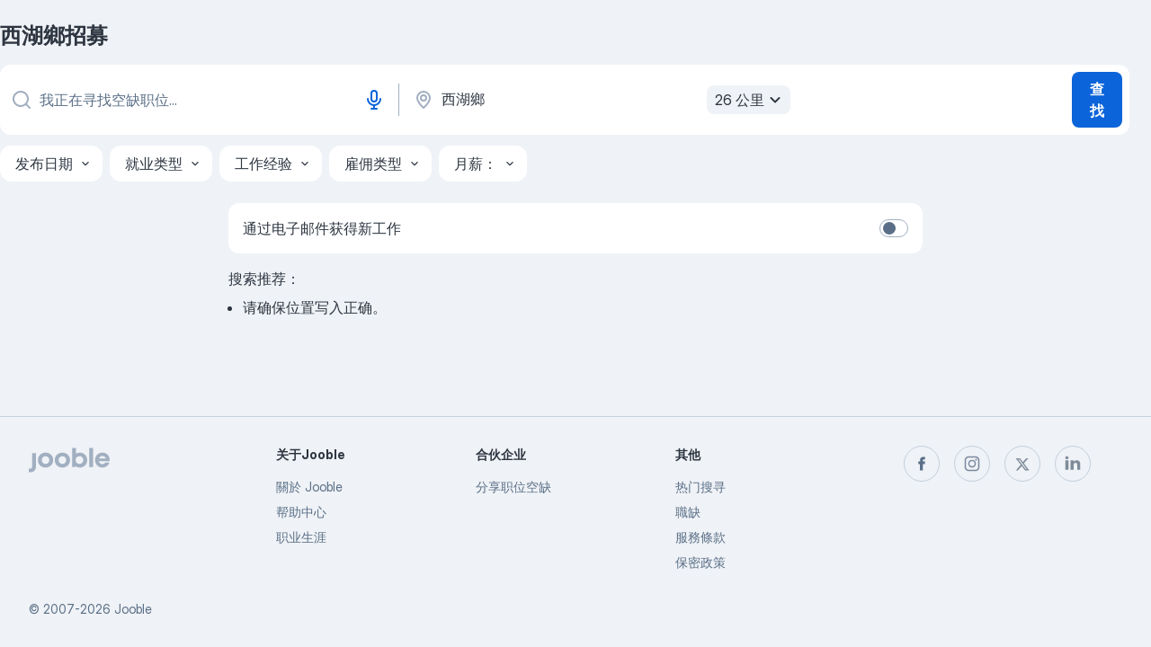

--- FILE ---
content_type: application/javascript
request_url: https://tw.jooble.org/assets/7907.40aaa28f8fa88de679a7.js
body_size: 215906
content:
/*! For license information please see 7907.40aaa28f8fa88de679a7.js.LICENSE.txt */
(self.__LOADABLE_LOADED_CHUNKS__=self.__LOADABLE_LOADED_CHUNKS__||[]).push([[7907],{73989:(e,t,n)=>{"use strict";function r(e){if(void 0===e)throw new ReferenceError("this hasn't been initialised - super() hasn't been called");return e}n.d(t,{Z:()=>r})},7560:(e,t,n)=>{"use strict";function r(){return r=Object.assign?Object.assign.bind():function(e){for(var t=1;t<arguments.length;t++){var n=arguments[t];for(var r in n)Object.prototype.hasOwnProperty.call(n,r)&&(e[r]=n[r])}return e},r.apply(this,arguments)}n.d(t,{Z:()=>r})},5491:(e,t,n)=>{"use strict";function r(e,t){return r=Object.setPrototypeOf?Object.setPrototypeOf.bind():function(e,t){return e.__proto__=t,e},r(e,t)}function o(e,t){e.prototype=Object.create(t.prototype),e.prototype.constructor=e,r(e,t)}n.d(t,{Z:()=>o})},5858:(e,t,n)=>{"use strict";function r(e){if(null==e)throw new TypeError("Cannot destructure "+e)}n.d(t,{Z:()=>r})},98283:(e,t,n)=>{"use strict";function r(e,t){if(null==e)return{};var n,r,o={},i=Object.keys(e);for(r=0;r<i.length;r++)n=i[r],t.indexOf(n)>=0||(o[n]=e[n]);return o}n.d(t,{Z:()=>r})},58527:e=>{function t(){return e.exports=t=Object.assign?Object.assign.bind():function(e){for(var t=1;t<arguments.length;t++){var n=arguments[t];for(var r in n)Object.prototype.hasOwnProperty.call(n,r)&&(e[r]=n[r])}return e},e.exports.__esModule=!0,e.exports.default=e.exports,t.apply(this,arguments)}e.exports=t,e.exports.__esModule=!0,e.exports.default=e.exports},14859:e=>{e.exports=function(e){return e&&e.__esModule?e:{default:e}},e.exports.__esModule=!0,e.exports.default=e.exports},93291:(e,t,n)=>{var r=n(58921).default;function o(e){if("function"!=typeof WeakMap)return null;var t=new WeakMap,n=new WeakMap;return(o=function(e){return e?n:t})(e)}e.exports=function(e,t){if(!t&&e&&e.__esModule)return e;if(null===e||"object"!=r(e)&&"function"!=typeof e)return{default:e};var n=o(t);if(n&&n.has(e))return n.get(e);var i={__proto__:null},a=Object.defineProperty&&Object.getOwnPropertyDescriptor;for(var u in e)if("default"!==u&&Object.prototype.hasOwnProperty.call(e,u)){var s=a?Object.getOwnPropertyDescriptor(e,u):null;s&&(s.get||s.set)?Object.defineProperty(i,u,s):i[u]=e[u]}return i.default=e,n&&n.set(e,i),i},e.exports.__esModule=!0,e.exports.default=e.exports},78834:e=>{e.exports=function(e,t){if(null==e)return{};var n,r,o={},i=Object.keys(e);for(r=0;r<i.length;r++)n=i[r],t.indexOf(n)>=0||(o[n]=e[n]);return o},e.exports.__esModule=!0,e.exports.default=e.exports},85073:e=>{e.exports=function(e,t){return t||(t=e.slice(0)),e.raw=t,e},e.exports.__esModule=!0,e.exports.default=e.exports},58921:e=>{function t(n){return e.exports=t="function"==typeof Symbol&&"symbol"==typeof Symbol.iterator?function(e){return typeof e}:function(e){return e&&"function"==typeof Symbol&&e.constructor===Symbol&&e!==Symbol.prototype?"symbol":typeof e},e.exports.__esModule=!0,e.exports.default=e.exports,t(n)}e.exports=t,e.exports.__esModule=!0,e.exports.default=e.exports},75443:(e,t)=>{"use strict";Object.defineProperty(t,"__esModule",{value:!0}),t.shouldPolyfill=void 0,t.shouldPolyfill=function(){return"undefined"==typeof Intl||!("getCanonicalLocales"in Intl)||"x-private"===Intl.getCanonicalLocales("und-x-private")[0]}},65147:(e,t)=>{"use strict";Object.defineProperty(t,"__esModule",{value:!0}),t.shouldPolyfill=void 0,t.shouldPolyfill=function(){return!("Locale"in Intl)||function(){try{return"x-private"===new Intl.Locale("und-x-private").toString()}catch(e){return!0}}()}},65176:(e,t)=>{"use strict";Object.defineProperty(t,"__esModule",{value:!0}),t.shouldPolyfill=void 0,t.shouldPolyfill=function(){return"undefined"==typeof Intl||!("NumberFormat"in Intl)||!function(){try{if("1E4 bits"!==new Intl.NumberFormat("en",{style:"unit",unit:"bit",unitDisplay:"long",notation:"scientific"}).format(1e4))return!1}catch(e){return!1}return!0}()||!Intl.NumberFormat.polyfilled&&!Intl.NumberFormat.supportedLocalesOf(["es"]).length}},44817:(e,t,n)=>{"use strict";function r(e,t){for(var n=t;;){if(e.has(n))return n;var r=n.lastIndexOf("-");if(!~r)return;r>=2&&"-"===n[r-2]&&(r-=2),n=n.slice(0,r)}}n.d(t,{t:()=>r})},37801:(e,t,n)=>{"use strict";n.d(t,{T:()=>i});var r=n(88954),o=n(44817);function i(e,t){for(var n=[],i=0,a=t;i<a.length;i++){var u=a[i].replace(r.p,""),s=(0,o.t)(e,u);s&&n.push(s)}return n}},51906:(e,t,n)=>{"use strict";n.d(t,{f:()=>a});var r=n(88954),o=n(44817);function i(e,t){(0,r.k)(2===t.length,"key must have 2 elements");var n=e.length,o="-".concat(t,"-"),i=e.indexOf(o);if(-1!==i){for(var a=i+4,u=a,s=a,c=!1;!c;){var l=e.indexOf("-",s);2===(-1===l?n-s:l-s)?c=!0:-1===l?(u=n,c=!0):(u=l,s=l+1)}return e.slice(a,u)}if(o="-".concat(t),-1!==(i=e.indexOf(o))&&i+3===n)return""}function a(e,t,n,a,u,s){var c;c="lookup"===n.localeMatcher?function(e,t,n){for(var i={locale:""},a=0,u=t;a<u.length;a++){var s=u[a],c=s.replace(r.p,""),l=(0,o.t)(e,c);if(l)return i.locale=l,s!==c&&(i.extension=s.slice(c.length+1,s.length)),i}return i.locale=n(),i}(e,t,s):function(e,t,n){var i,a={},u={},s={},c=new Set;e.forEach((function(e){var t=new Intl.Locale(e).minimize().toString(),n=Intl.getCanonicalLocales(e)[0]||e;a[t]=e,u[e]=e,s[n]=e,c.add(t),c.add(e),c.add(n)}));for(var l=0,f=t;l<f.length;l++){var p=f[l];if(i)break;var d=p.replace(r.p,"");if(e.has(d)){i=d;break}if(c.has(d)){i=d;break}var h=new Intl.Locale(d),v=h.maximize().toString(),g=h.minimize().toString();if(c.has(g)){i=g;break}i=(0,o.t)(c,v)}return i?{locale:u[i]||s[i]||a[i]||i}:{locale:n()}}(e,t,s);for(var l=c.locale,f={locale:"",dataLocale:l},p="-u",d=0,h=a;d<h.length;d++){var v=h[d];(0,r.k)(l in u,"Missing locale data for ".concat(l));var g=u[l];(0,r.k)("object"==typeof g&&null!==g,"locale data ".concat(v," must be an object"));var y=g[v];(0,r.k)(Array.isArray(y),"keyLocaleData for ".concat(v," must be an array"));var m=y[0];(0,r.k)("string"==typeof m||null===m,"value must be string or null but got ".concat(typeof m," in key ").concat(v));var b="";if(c.extension){var w=i(c.extension,v);void 0!==w&&(""!==w?~y.indexOf(w)&&(m=w,b="-".concat(v,"-").concat(m)):~w.indexOf("true")&&(m="true",b="-".concat(v)))}if(v in n){var _=n[v];(0,r.k)("string"==typeof _||null==_,"optionsValue must be String, Undefined or Null"),~y.indexOf(_)&&_!==m&&(m=_,b="")}f[v]=m,p+=b}if(p.length>2){var x=l.indexOf("-x-");if(-1===x)l+=p;else{var E=l.slice(0,x),S=l.slice(x,l.length);l=E+p+S}l=Intl.getCanonicalLocales(l)[0]}return f.locale=l,f}},88954:(e,t,n)=>{"use strict";n.d(t,{k:()=>o,p:()=>r});var r=/-u(?:-[0-9a-z]{2,8})+/gi;function o(e,t,n){if(void 0===n&&(n=Error),!e)throw new n(t)}},83440:(e,t,n)=>{"use strict";n.r(t),n.d(t,{LookupSupportedLocales:()=>o.T,ResolveLocale:()=>r.f,match:()=>i});var r=n(51906),o=n(37801);function i(e,t,n,o){var i=t.reduce((function(e,t){return e.add(t),e}),new Set);return(0,r.f)(i,function(e){return Intl.getCanonicalLocales(e)}(e),{localeMatcher:(null==o?void 0:o.algorithm)||"best fit"},[],{},(function(){return n})).locale}},23867:(e,t,n)=>{"use strict";Object.defineProperty(t,"__esModule",{value:!0}),t.shouldPolyfill=void 0;var r=n(83440),o=n(22596);t.shouldPolyfill=function(e){if(void 0===e&&(e="en"),!("PluralRules"in Intl)||"one"===new Intl.PluralRules("en",{minimumFractionDigits:2}).select(1)||!function(e){if(!e)return!0;var t=Array.isArray(e)?e:[e];return Intl.PluralRules.supportedLocalesOf(t).length===t.length}(e))return e?(0,r.match)([e],o.supportedLocales,"en"):void 0}},22596:(e,t)=>{"use strict";Object.defineProperty(t,"__esModule",{value:!0}),t.supportedLocales=void 0,t.supportedLocales=["af","ak","am","an","ar","ars","as","asa","ast","az","bal","be","bem","bez","bg","bho","bm","bn","bo","br","brx","bs","ca","ce","ceb","cgg","chr","ckb","cs","cy","da","de","doi","dsb","dv","dz","ee","el","en","eo","es","et","eu","fa","ff","fi","fil","fo","fr","fur","fy","ga","gd","gl","gsw","gu","guw","gv","ha","haw","he","hi","hnj","hr","hsb","hu","hy","ia","id","ig","ii","io","is","it","iu","ja","jbo","jgo","jmc","jv","jw","ka","kab","kaj","kcg","kde","kea","kk","kkj","kl","km","kn","ko","ks","ksb","ksh","ku","kw","ky","lag","lb","lg","lij","lkt","ln","lo","lt","lv","mas","mg","mgo","mk","ml","mn","mo","mr","ms","mt","my","nah","naq","nb","nd","ne","nl","nn","nnh","no","nqo","nr","nso","ny","nyn","om","or","os","osa","pa","pap","pcm","pl","prg","ps","pt-PT","pt","rm","ro","rof","ru","rwk","sah","saq","sat","sc","scn","sd","sdh","se","seh","ses","sg","sh","shi","si","sk","sl","sma","smi","smj","smn","sms","sn","so","sq","sr","ss","ssy","st","su","sv","sw","syr","ta","te","teo","th","ti","tig","tk","tl","tn","to","tpi","tr","ts","tzm","ug","uk","und","ur","uz","ve","vi","vo","vun","wa","wae","wo","xh","xog","yi","yo","yue","zh","zu"]},71824:(e,t)=>{"use strict";Object.defineProperty(t,"__esModule",{value:!0}),t.shouldPolyfill=void 0,t.shouldPolyfill=function(){return"undefined"==typeof Intl||!("RelativeTimeFormat"in Intl)}},42785:(e,t,n)=>{"use strict";function r(e,t,n){if(void 0===n&&(n=Error),!e)throw new n(t)}n.d(t,{k:()=>r})},45595:(e,t,n)=>{"use strict";n.d(t,{TA:()=>j,ZP:()=>P});var r=n(2784),o=n(98283),i=n(7560),a=n(73989),u=n(5491),s=n(48570),c=n(73463),l=n.n(c);function f(e,t){if(!e){var n=new Error("loadable: "+t);throw n.framesToPop=1,n.name="Invariant Violation",n}}function p(e){console.warn("loadable: "+e)}var d=r.createContext(),h="__LOADABLE_REQUIRED_CHUNKS__";function v(e){return""+e+h}var g={initialChunks:{}},y="PENDING",m="REJECTED";var b=function(e){return e};function w(e){var t=e.defaultResolveComponent,n=void 0===t?b:t,c=e.render,p=e.onLoad;function h(e,t){void 0===t&&(t={});var h=function(e){return"function"==typeof e?{requireAsync:e,resolve:function(){},chunkName:function(){}}:e}(e),v={};function b(e){return t.cacheKey?t.cacheKey(e):h.resolve?h.resolve(e):"static"}function w(e,r,o){var i=t.resolveComponent?t.resolveComponent(e,r):n(e);if(t.resolveComponent&&!(0,s.isValidElementType)(i))throw new Error("resolveComponent returned something that is not a React component!");return l()(o,i,{preload:!0}),i}var _=function(e){var t=function(t){return r.createElement(d.Consumer,null,(function(n){return r.createElement(e,Object.assign({__chunkExtractor:n},t))}))};return e.displayName&&(t.displayName=e.displayName+"WithChunkExtractor"),t}(function(e){function n(n){var r;return(r=e.call(this,n)||this).state={result:null,error:null,loading:!0,cacheKey:b(n)},f(!n.__chunkExtractor||h.requireSync,"SSR requires `@loadable/babel-plugin`, please install it"),n.__chunkExtractor?(!1===t.ssr||(h.requireAsync(n).catch((function(){return null})),r.loadSync(),n.__chunkExtractor.addChunk(h.chunkName(n))),(0,a.Z)(r)):(!1!==t.ssr&&(h.isReady&&h.isReady(n)||h.chunkName&&g.initialChunks[h.chunkName(n)])&&r.loadSync(),r)}(0,u.Z)(n,e),n.getDerivedStateFromProps=function(e,t){var n=b(e);return(0,i.Z)({},t,{cacheKey:n,loading:t.loading||t.cacheKey!==n})};var r=n.prototype;return r.componentDidMount=function(){this.mounted=!0;var e=this.getCache();e&&e.status===m&&this.setCache(),this.state.loading&&this.loadAsync()},r.componentDidUpdate=function(e,t){t.cacheKey!==this.state.cacheKey&&this.loadAsync()},r.componentWillUnmount=function(){this.mounted=!1},r.safeSetState=function(e,t){this.mounted&&this.setState(e,t)},r.getCacheKey=function(){return b(this.props)},r.getCache=function(){return v[this.getCacheKey()]},r.setCache=function(e){void 0===e&&(e=void 0),v[this.getCacheKey()]=e},r.triggerOnLoad=function(){var e=this;p&&setTimeout((function(){p(e.state.result,e.props)}))},r.loadSync=function(){if(this.state.loading)try{var e=w(h.requireSync(this.props),this.props,x);this.state.result=e,this.state.loading=!1}catch(e){console.error("loadable-components: failed to synchronously load component, which expected to be available",{fileName:h.resolve(this.props),chunkName:h.chunkName(this.props),error:e?e.message:e}),this.state.error=e}},r.loadAsync=function(){var e=this,t=this.resolveAsync();return t.then((function(t){var n=w(t,e.props,{Loadable:x});e.safeSetState({result:n,loading:!1},(function(){return e.triggerOnLoad()}))})).catch((function(t){return e.safeSetState({error:t,loading:!1})})),t},r.resolveAsync=function(){var e=this,t=this.props,n=(t.__chunkExtractor,t.forwardedRef,(0,o.Z)(t,["__chunkExtractor","forwardedRef"])),r=this.getCache();return r||((r=h.requireAsync(n)).status=y,this.setCache(r),r.then((function(){r.status="RESOLVED"}),(function(t){console.error("loadable-components: failed to asynchronously load component",{fileName:h.resolve(e.props),chunkName:h.chunkName(e.props),error:t?t.message:t}),r.status=m}))),r},r.render=function(){var e=this.props,n=e.forwardedRef,r=e.fallback,a=(e.__chunkExtractor,(0,o.Z)(e,["forwardedRef","fallback","__chunkExtractor"])),u=this.state,s=u.error,l=u.loading,f=u.result;if(t.suspense&&(this.getCache()||this.loadAsync()).status===y)throw this.loadAsync();if(s)throw s;var p=r||t.fallback||null;return l?p:c({fallback:p,result:f,options:t,props:(0,i.Z)({},a,{ref:n})})},n}(r.Component)),x=r.forwardRef((function(e,t){return r.createElement(_,Object.assign({forwardedRef:t},e))}));return x.displayName="Loadable",x.preload=function(e){h.requireAsync(e)},x.load=function(e){return h.requireAsync(e)},x}return{loadable:h,lazy:function(e,t){return h(e,(0,i.Z)({},t,{suspense:!0}))}}}var _=w({defaultResolveComponent:function(e){return e.__esModule?e.default:e.default||e},render:function(e){var t=e.result,n=e.props;return r.createElement(t,n)}}),x=_.loadable,E=_.lazy,S=w({onLoad:function(e,t){e&&t.forwardedRef&&("function"==typeof t.forwardedRef?t.forwardedRef(e):t.forwardedRef.current=e)},render:function(e){var t=e.result,n=e.props;return n.children?n.children(t):null}}),O=S.loadable,k=S.lazy,A="undefined"!=typeof window;function j(e,t){void 0===e&&(e=function(){});var n=void 0===t?{}:t,r=n.namespace,o=void 0===r?"":r,i=n.chunkLoadingGlobal,a=void 0===i?"__LOADABLE_LOADED_CHUNKS__":i;if(!A)return p("`loadableReady()` must be called in browser only"),e(),Promise.resolve();var u=null;if(A){var s=v(o),c=document.getElementById(s);if(c){u=JSON.parse(c.textContent);var l=document.getElementById(s+"_ext");if(!l)throw new Error("loadable-component: @loadable/server does not match @loadable/component");JSON.parse(l.textContent).namedChunks.forEach((function(e){g.initialChunks[e]=!0}))}}if(!u)return p("`loadableReady()` requires state, please use `getScriptTags` or `getScriptElements` server-side"),e(),Promise.resolve();var f=!1;return new Promise((function(e){window[a]=window[a]||[];var t=window[a],n=t.push.bind(t);function r(){u.every((function(e){return t.some((function(t){return t[0].indexOf(e)>-1}))}))&&(f||(f=!0,e()))}t.push=function(){n.apply(void 0,arguments),r()},r()})).then(e)}var T=x;T.lib=O,E.lib=k;const P=T},49461:(e,t,n)=>{"use strict";n.d(t,{He:()=>s,Ld:()=>_,eC:()=>f,f3:()=>u,iG:()=>l,rS:()=>d,sb:()=>g,ys:()=>a});var r=n(95488),o=n(2784);const i=Symbol.for("Animated:node"),a=e=>e&&e[i],u=(e,t)=>(0,r.dE)(e,i,t),s=e=>e&&e[i]&&e[i].getPayload();class c{constructor(){this.payload=void 0,u(this,this)}getPayload(){return this.payload||[]}}class l extends c{constructor(e){super(),this.done=!0,this.elapsedTime=void 0,this.lastPosition=void 0,this.lastVelocity=void 0,this.v0=void 0,this.durationProgress=0,this._value=e,r.is.num(this._value)&&(this.lastPosition=this._value)}static create(e){return new l(e)}getPayload(){return[this]}getValue(){return this._value}setValue(e,t){return r.is.num(e)&&(this.lastPosition=e,t&&(e=Math.round(e/t)*t,this.done&&(this.lastPosition=e))),this._value!==e&&(this._value=e,!0)}reset(){const{done:e}=this;this.done=!1,r.is.num(this._value)&&(this.elapsedTime=0,this.durationProgress=0,this.lastPosition=this._value,e&&(this.lastVelocity=null),this.v0=null)}}class f extends l{constructor(e){super(0),this._string=null,this._toString=void 0,this._toString=(0,r.mD)({output:[e,e]})}static create(e){return new f(e)}getValue(){let e=this._string;return null==e?this._string=this._toString(this._value):e}setValue(e){if(r.is.str(e)){if(e==this._string)return!1;this._string=e,this._value=1}else{if(!super.setValue(e))return!1;this._string=null}return!0}reset(e){e&&(this._toString=(0,r.mD)({output:[this.getValue(),e]})),this._value=0,super.reset()}}const p={dependencies:null};class d extends c{constructor(e){super(),this.source=e,this.setValue(e)}getValue(e){const t={};return(0,r.rU)(this.source,((n,o)=>{var a;(a=n)&&a[i]===a?t[o]=n.getValue(e):(0,r.j$)(n)?t[o]=(0,r.je)(n):e||(t[o]=n)})),t}setValue(e){this.source=e,this.payload=this._makePayload(e)}reset(){this.payload&&(0,r.S6)(this.payload,(e=>e.reset()))}_makePayload(e){if(e){const t=new Set;return(0,r.rU)(e,this._addToPayload,t),Array.from(t)}}_addToPayload(e){p.dependencies&&(0,r.j$)(e)&&p.dependencies.add(e);const t=s(e);t&&(0,r.S6)(t,(e=>this.add(e)))}}class h extends d{constructor(e){super(e)}static create(e){return new h(e)}getValue(){return this.source.map((e=>e.getValue()))}setValue(e){const t=this.getPayload();return e.length==t.length?t.map(((t,n)=>t.setValue(e[n]))).some(Boolean):(super.setValue(e.map(v)),!0)}}function v(e){return((0,r.Df)(e)?f:l).create(e)}function g(e){const t=a(e);return t?t.constructor:r.is.arr(e)?h:(0,r.Df)(e)?f:l}function y(){return y=Object.assign?Object.assign.bind():function(e){for(var t=1;t<arguments.length;t++){var n=arguments[t];for(var r in n)Object.prototype.hasOwnProperty.call(n,r)&&(e[r]=n[r])}return e},y.apply(this,arguments)}const m=(e,t)=>{const n=!r.is.fun(e)||e.prototype&&e.prototype.isReactComponent;return(0,o.forwardRef)(((i,a)=>{const u=(0,o.useRef)(null),s=n&&(0,o.useCallback)((e=>{u.current=function(e,t){e&&(r.is.fun(e)?e(t):e.current=t);return t}(a,e)}),[a]),[c,l]=function(e,t){const n=new Set;p.dependencies=n,e.style&&(e=y({},e,{style:t.createAnimatedStyle(e.style)}));return e=new d(e),p.dependencies=null,[e,n]}(i,t),f=(0,r.NW)(),h=()=>{const e=u.current;if(n&&!e)return;!1===(!!e&&t.applyAnimatedValues(e,c.getValue(!0)))&&f()},v=new b(h,l),g=(0,o.useRef)();(0,r.LI)((()=>(g.current=v,(0,r.S6)(l,(e=>(0,r.UI)(e,v))),()=>{g.current&&((0,r.S6)(g.current.deps,(e=>(0,r.iL)(e,g.current))),r.Wn.cancel(g.current.update))}))),(0,o.useEffect)(h,[]),(0,r.tf)((()=>()=>{const e=g.current;(0,r.S6)(e.deps,(t=>(0,r.iL)(t,e)))}));const m=t.getComponentProps(c.getValue());return o.createElement(e,y({},m,{ref:s}))}))};class b{constructor(e,t){this.update=e,this.deps=t}eventObserved(e){"change"==e.type&&r.Wn.write(this.update)}}const w=Symbol.for("AnimatedComponent"),_=(e,{applyAnimatedValues:t=(()=>!1),createAnimatedStyle:n=(e=>new d(e)),getComponentProps:o=(e=>e)}={})=>{const i={applyAnimatedValues:t,createAnimatedStyle:n,getComponentProps:o},a=e=>{const t=x(e)||"Anonymous";return(e=r.is.str(e)?a[e]||(a[e]=m(e,i)):e[w]||(e[w]=m(e,i))).displayName=`Animated(${t})`,e};return(0,r.rU)(e,((t,n)=>{r.is.arr(e)&&(n=x(t)),a[n]=a(t)})),{animated:a}},x=e=>r.is.str(e)?e:e&&r.is.str(e.displayName)?e.displayName:r.is.fun(e)&&e.name||null},39557:(e,t,n)=>{"use strict";n.d(t,{Globals:()=>r.OH,config:()=>_,useSpring:()=>Oe,useSprings:()=>Se,useTransition:()=>Ae});var r=n(95488),o=n(2784),i=n(49461);function a(){return a=Object.assign?Object.assign.bind():function(e){for(var t=1;t<arguments.length;t++){var n=arguments[t];for(var r in n)Object.prototype.hasOwnProperty.call(n,r)&&(e[r]=n[r])}return e},a.apply(this,arguments)}function u(e,...t){return r.is.fun(e)?e(...t):e}const s=(e,t)=>!0===e||!!(t&&e&&(r.is.fun(e)?e(t):(0,r.qo)(e).includes(t))),c=(e,t)=>r.is.obj(e)?t&&e[t]:e,l=(e,t)=>!0===e.default?e[t]:e.default?e.default[t]:void 0,f=e=>e,p=(e,t=f)=>{let n=d;e.default&&!0!==e.default&&(e=e.default,n=Object.keys(e));const o={};for(const i of n){const n=t(e[i],i);r.is.und(n)||(o[i]=n)}return o},d=["config","onProps","onStart","onChange","onPause","onResume","onRest"],h={config:1,from:1,to:1,ref:1,loop:1,reset:1,pause:1,cancel:1,reverse:1,immediate:1,default:1,delay:1,onProps:1,onStart:1,onChange:1,onPause:1,onResume:1,onRest:1,onResolve:1,items:1,trail:1,sort:1,expires:1,initial:1,enter:1,update:1,leave:1,children:1,onDestroyed:1,keys:1,callId:1,parentId:1};function v(e){const t=function(e){const t={};let n=0;if((0,r.rU)(e,((e,r)=>{h[r]||(t[r]=e,n++)})),n)return t}(e);if(t){const n={to:t};return(0,r.rU)(e,((e,r)=>r in t||(n[r]=e))),n}return a({},e)}function g(e){return e=(0,r.je)(e),r.is.arr(e)?e.map(g):(0,r.Df)(e)?r.OH.createStringInterpolator({range:[0,1],output:[e,e]})(1):e}function y(e){for(const t in e)return!0;return!1}function m(e){return r.is.fun(e)||r.is.arr(e)&&r.is.obj(e[0])}function b(e,t){var n;null==(n=e.ref)||n.delete(e),null==t||t.delete(e)}function w(e,t){var n;t&&e.ref!==t&&(null==(n=e.ref)||n.delete(e),t.add(e),e.ref=t)}const _={default:{tension:170,friction:26},gentle:{tension:120,friction:14},wobbly:{tension:180,friction:12},stiff:{tension:210,friction:20},slow:{tension:280,friction:60},molasses:{tension:280,friction:120}},x=1.70158,E=1.525*x,S=x+1,O=2*Math.PI/3,k=2*Math.PI/4.5,A=e=>{const t=7.5625,n=2.75;return e<1/n?t*e*e:e<2/n?t*(e-=1.5/n)*e+.75:e<2.5/n?t*(e-=2.25/n)*e+.9375:t*(e-=2.625/n)*e+.984375},j={linear:e=>e,easeInQuad:e=>e*e,easeOutQuad:e=>1-(1-e)*(1-e),easeInOutQuad:e=>e<.5?2*e*e:1-Math.pow(-2*e+2,2)/2,easeInCubic:e=>e*e*e,easeOutCubic:e=>1-Math.pow(1-e,3),easeInOutCubic:e=>e<.5?4*e*e*e:1-Math.pow(-2*e+2,3)/2,easeInQuart:e=>e*e*e*e,easeOutQuart:e=>1-Math.pow(1-e,4),easeInOutQuart:e=>e<.5?8*e*e*e*e:1-Math.pow(-2*e+2,4)/2,easeInQuint:e=>e*e*e*e*e,easeOutQuint:e=>1-Math.pow(1-e,5),easeInOutQuint:e=>e<.5?16*e*e*e*e*e:1-Math.pow(-2*e+2,5)/2,easeInSine:e=>1-Math.cos(e*Math.PI/2),easeOutSine:e=>Math.sin(e*Math.PI/2),easeInOutSine:e=>-(Math.cos(Math.PI*e)-1)/2,easeInExpo:e=>0===e?0:Math.pow(2,10*e-10),easeOutExpo:e=>1===e?1:1-Math.pow(2,-10*e),easeInOutExpo:e=>0===e?0:1===e?1:e<.5?Math.pow(2,20*e-10)/2:(2-Math.pow(2,-20*e+10))/2,easeInCirc:e=>1-Math.sqrt(1-Math.pow(e,2)),easeOutCirc:e=>Math.sqrt(1-Math.pow(e-1,2)),easeInOutCirc:e=>e<.5?(1-Math.sqrt(1-Math.pow(2*e,2)))/2:(Math.sqrt(1-Math.pow(-2*e+2,2))+1)/2,easeInBack:e=>S*e*e*e-x*e*e,easeOutBack:e=>1+S*Math.pow(e-1,3)+x*Math.pow(e-1,2),easeInOutBack:e=>e<.5?Math.pow(2*e,2)*(7.189819*e-E)/2:(Math.pow(2*e-2,2)*((E+1)*(2*e-2)+E)+2)/2,easeInElastic:e=>0===e?0:1===e?1:-Math.pow(2,10*e-10)*Math.sin((10*e-10.75)*O),easeOutElastic:e=>0===e?0:1===e?1:Math.pow(2,-10*e)*Math.sin((10*e-.75)*O)+1,easeInOutElastic:e=>0===e?0:1===e?1:e<.5?-Math.pow(2,20*e-10)*Math.sin((20*e-11.125)*k)/2:Math.pow(2,-20*e+10)*Math.sin((20*e-11.125)*k)/2+1,easeInBounce:e=>1-A(1-e),easeOutBounce:A,easeInOutBounce:e=>e<.5?(1-A(1-2*e))/2:(1+A(2*e-1))/2},T=a({},_.default,{mass:1,damping:1,easing:j.linear,clamp:!1});class P{constructor(){this.tension=void 0,this.friction=void 0,this.frequency=void 0,this.damping=void 0,this.mass=void 0,this.velocity=0,this.restVelocity=void 0,this.precision=void 0,this.progress=void 0,this.duration=void 0,this.easing=void 0,this.clamp=void 0,this.bounce=void 0,this.decay=void 0,this.round=void 0,Object.assign(this,T)}}function C(e,t){if(r.is.und(t.decay)){const n=!r.is.und(t.tension)||!r.is.und(t.friction);!n&&r.is.und(t.frequency)&&r.is.und(t.damping)&&r.is.und(t.mass)||(e.duration=void 0,e.decay=void 0),n&&(e.frequency=void 0)}else e.duration=void 0}const R=[];class I{constructor(){this.changed=!1,this.values=R,this.toValues=null,this.fromValues=R,this.to=void 0,this.from=void 0,this.config=new P,this.immediate=!1}}function F(e,{key:t,props:n,defaultProps:o,state:i,actions:c}){return new Promise(((l,f)=>{var p;let d,h,v=s(null!=(p=n.cancel)?p:null==o?void 0:o.cancel,t);if(v)m();else{r.is.und(n.pause)||(i.paused=s(n.pause,t));let e=null==o?void 0:o.pause;!0!==e&&(e=i.paused||s(e,t)),d=u(n.delay||0,t),e?(i.resumeQueue.add(y),c.pause()):(c.resume(),y())}function g(){i.resumeQueue.add(y),i.timeouts.delete(h),h.cancel(),d=h.time-r.Wn.now()}function y(){d>0&&!r.OH.skipAnimation?(i.delayed=!0,h=r.Wn.setTimeout(m,d),i.pauseQueue.add(g),i.timeouts.add(h)):m()}function m(){i.delayed&&(i.delayed=!1),i.pauseQueue.delete(g),i.timeouts.delete(h),e<=(i.cancelId||0)&&(v=!0);try{c.start(a({},n,{callId:e,cancel:v}),l)}catch(e){f(e)}}}))}const M=(e,t)=>1==t.length?t[0]:t.some((e=>e.cancelled))?N(e.get()):t.every((e=>e.noop))?L(e.get()):D(e.get(),t.every((e=>e.finished))),L=e=>({value:e,noop:!0,finished:!0,cancelled:!1}),D=(e,t,n=!1)=>({value:e,finished:t,cancelled:n}),N=e=>({value:e,cancelled:!0,finished:!1});function U(e,t,n,o){const{callId:i,parentId:u,onRest:s}=t,{asyncTo:c,promise:l}=n;return u||e!==c||t.reset?n.promise=(async()=>{n.asyncId=i,n.asyncTo=e;const f=p(t,((e,t)=>"onRest"===t?void 0:e));let d,h;const v=new Promise(((e,t)=>(d=e,h=t))),g=e=>{const t=i<=(n.cancelId||0)&&N(o)||i!==n.asyncId&&D(o,!1);if(t)throw e.result=t,h(e),e},y=(e,t)=>{const u=new $,s=new B;return(async()=>{if(r.OH.skipAnimation)throw z(n),s.result=D(o,!1),h(s),s;g(u);const c=r.is.obj(e)?a({},e):a({},t,{to:e});c.parentId=i,(0,r.rU)(f,((e,t)=>{r.is.und(c[t])&&(c[t]=e)}));const l=await o.start(c);return g(u),n.paused&&await new Promise((e=>{n.resumeQueue.add(e)})),l})()};let m;if(r.OH.skipAnimation)return z(n),D(o,!1);try{let t;t=r.is.arr(e)?(async e=>{for(const t of e)await y(t)})(e):Promise.resolve(e(y,o.stop.bind(o))),await Promise.all([t.then(d),v]),m=D(o.get(),!0,!1)}catch(e){if(e instanceof $)m=e.result;else{if(!(e instanceof B))throw e;m=e.result}}finally{i==n.asyncId&&(n.asyncId=u,n.asyncTo=u?c:void 0,n.promise=u?l:void 0)}return r.is.fun(s)&&r.Wn.batchedUpdates((()=>{s(m,o,o.item)})),m})():l}function z(e,t){(0,r.yl)(e.timeouts,(e=>e.cancel())),e.pauseQueue.clear(),e.resumeQueue.clear(),e.asyncId=e.asyncTo=e.promise=void 0,t&&(e.cancelId=t)}class $ extends Error{constructor(){super("An async animation has been interrupted. You see this error because you forgot to use `await` or `.catch(...)` on its returned promise."),this.result=void 0}}class B extends Error{constructor(){super("SkipAnimationSignal"),this.result=void 0}}const V=e=>e instanceof W;let q=1;class W extends r.B0{constructor(...e){super(...e),this.id=q++,this.key=void 0,this._priority=0}get priority(){return this._priority}set priority(e){this._priority!=e&&(this._priority=e,this._onPriorityChange(e))}get(){const e=(0,i.ys)(this);return e&&e.getValue()}to(...e){return r.OH.to(this,e)}interpolate(...e){return(0,r.LW)(),r.OH.to(this,e)}toJSON(){return this.get()}observerAdded(e){1==e&&this._attach()}observerRemoved(e){0==e&&this._detach()}_attach(){}_detach(){}_onChange(e,t=!1){(0,r.k0)(this,{type:"change",parent:this,value:e,idle:t})}_onPriorityChange(e){this.idle||r.fT.sort(this),(0,r.k0)(this,{type:"priority",parent:this,priority:e})}}const H=Symbol.for("SpringPhase"),Z=e=>(1&e[H])>0,G=e=>(2&e[H])>0,K=e=>(4&e[H])>0,Q=(e,t)=>t?e[H]|=3:e[H]&=-3,Y=(e,t)=>t?e[H]|=4:e[H]&=-5;class X extends W{constructor(e,t){if(super(),this.key=void 0,this.animation=new I,this.queue=void 0,this.defaultProps={},this._state={paused:!1,delayed:!1,pauseQueue:new Set,resumeQueue:new Set,timeouts:new Set},this._pendingCalls=new Set,this._lastCallId=0,this._lastToId=0,this._memoizedDuration=0,!r.is.und(e)||!r.is.und(t)){const n=r.is.obj(e)?a({},e):a({},t,{from:e});r.is.und(n.default)&&(n.default=!0),this.start(n)}}get idle(){return!(G(this)||this._state.asyncTo)||K(this)}get goal(){return(0,r.je)(this.animation.to)}get velocity(){const e=(0,i.ys)(this);return e instanceof i.iG?e.lastVelocity||0:e.getPayload().map((e=>e.lastVelocity||0))}get hasAnimated(){return Z(this)}get isAnimating(){return G(this)}get isPaused(){return K(this)}get isDelayed(){return this._state.delayed}advance(e){let t=!0,n=!1;const o=this.animation;let{config:a,toValues:u}=o;const s=(0,i.He)(o.to);!s&&(0,r.j$)(o.to)&&(u=(0,r.qo)((0,r.je)(o.to))),o.values.forEach(((c,l)=>{if(c.done)return;const f=c.constructor==i.eC?1:s?s[l].lastPosition:u[l];let p=o.immediate,d=f;if(!p){if(d=c.lastPosition,a.tension<=0)return void(c.done=!0);let t=c.elapsedTime+=e;const n=o.fromValues[l],i=null!=c.v0?c.v0:c.v0=r.is.arr(a.velocity)?a.velocity[l]:a.velocity;let u;const s=a.precision||(n==f?.005:Math.min(1,.001*Math.abs(f-n)));if(r.is.und(a.duration))if(a.decay){const e=!0===a.decay?.998:a.decay,r=Math.exp(-(1-e)*t);d=n+i/(1-e)*(1-r),p=Math.abs(c.lastPosition-d)<=s,u=i*r}else{u=null==c.lastVelocity?i:c.lastVelocity;const t=a.restVelocity||s/10,o=a.clamp?0:a.bounce,l=!r.is.und(o),h=n==f?c.v0>0:n<f;let v,g=!1;const y=1,m=Math.ceil(e/y);for(let e=0;e<m&&(v=Math.abs(u)>t,v||(p=Math.abs(f-d)<=s,!p));++e){l&&(g=d==f||d>f==h,g&&(u=-u*o,d=f));u+=(1e-6*-a.tension*(d-f)+.001*-a.friction*u)/a.mass*y,d+=u*y}}else{let r=1;a.duration>0&&(this._memoizedDuration!==a.duration&&(this._memoizedDuration=a.duration,c.durationProgress>0&&(c.elapsedTime=a.duration*c.durationProgress,t=c.elapsedTime+=e)),r=(a.progress||0)+t/this._memoizedDuration,r=r>1?1:r<0?0:r,c.durationProgress=r),d=n+a.easing(r)*(f-n),u=(d-c.lastPosition)/e,p=1==r}c.lastVelocity=u,Number.isNaN(d)&&(console.warn("Got NaN while animating:",this),p=!0)}s&&!s[l].done&&(p=!1),p?c.done=!0:t=!1,c.setValue(d,a.round)&&(n=!0)}));const c=(0,i.ys)(this),l=c.getValue();if(t){const e=(0,r.je)(o.to);l===e&&!n||a.decay?n&&a.decay&&this._onChange(l):(c.setValue(e),this._onChange(e)),this._stop()}else n&&this._onChange(l)}set(e){return r.Wn.batchedUpdates((()=>{this._stop(),this._focus(e),this._set(e)})),this}pause(){this._update({pause:!0})}resume(){this._update({pause:!1})}finish(){if(G(this)){const{to:e,config:t}=this.animation;r.Wn.batchedUpdates((()=>{this._onStart(),t.decay||this._set(e,!1),this._stop()}))}return this}update(e){return(this.queue||(this.queue=[])).push(e),this}start(e,t){let n;return r.is.und(e)?(n=this.queue||[],this.queue=[]):n=[r.is.obj(e)?e:a({},t,{to:e})],Promise.all(n.map((e=>this._update(e)))).then((e=>M(this,e)))}stop(e){const{to:t}=this.animation;return this._focus(this.get()),z(this._state,e&&this._lastCallId),r.Wn.batchedUpdates((()=>this._stop(t,e))),this}reset(){this._update({reset:!0})}eventObserved(e){"change"==e.type?this._start():"priority"==e.type&&(this.priority=e.priority+1)}_prepareNode(e){const t=this.key||"";let{to:n,from:o}=e;n=r.is.obj(n)?n[t]:n,(null==n||m(n))&&(n=void 0),o=r.is.obj(o)?o[t]:o,null==o&&(o=void 0);const a={to:n,from:o};return Z(this)||(e.reverse&&([n,o]=[o,n]),o=(0,r.je)(o),r.is.und(o)?(0,i.ys)(this)||this._set(n):this._set(o)),a}_update(e,t){let n=a({},e);const{key:o,defaultProps:i}=this;n.default&&Object.assign(i,p(n,((e,t)=>/^on/.test(t)?c(e,o):e))),ie(this,n,"onProps"),ae(this,"onProps",n,this);const u=this._prepareNode(n);if(Object.isFrozen(this))throw Error("Cannot animate a `SpringValue` object that is frozen. Did you forget to pass your component to `animated(...)` before animating its props?");const s=this._state;return F(++this._lastCallId,{key:o,props:n,defaultProps:i,state:s,actions:{pause:()=>{K(this)||(Y(this,!0),(0,r.bl)(s.pauseQueue),ae(this,"onPause",D(this,J(this,this.animation.to)),this))},resume:()=>{K(this)&&(Y(this,!1),G(this)&&this._resume(),(0,r.bl)(s.resumeQueue),ae(this,"onResume",D(this,J(this,this.animation.to)),this))},start:this._merge.bind(this,u)}}).then((e=>{if(n.loop&&e.finished&&(!t||!e.noop)){const e=ee(n);if(e)return this._update(e,!0)}return e}))}_merge(e,t,n){if(t.cancel)return this.stop(!0),n(N(this));const o=!r.is.und(e.to),c=!r.is.und(e.from);if(o||c){if(!(t.callId>this._lastToId))return n(N(this));this._lastToId=t.callId}const{key:l,defaultProps:f,animation:p}=this,{to:d,from:h}=p;let{to:v=d,from:y=h}=e;!c||o||t.default&&!r.is.und(v)||(v=y),t.reverse&&([v,y]=[y,v]);const b=!(0,r.Xy)(y,h);b&&(p.from=y),y=(0,r.je)(y);const w=!(0,r.Xy)(v,d);w&&this._focus(v);const _=m(t.to),{config:x}=p,{decay:E,velocity:S}=x;(o||c)&&(x.velocity=0),t.config&&!_&&function(e,t,n){n&&(C(n=a({},n),t),t=a({},n,t)),C(e,t),Object.assign(e,t);for(const t in T)null==e[t]&&(e[t]=T[t]);let{mass:o,frequency:i,damping:u}=e;r.is.und(i)||(i<.01&&(i=.01),u<0&&(u=0),e.tension=Math.pow(2*Math.PI/i,2)*o,e.friction=4*Math.PI*u*o/i)}(x,u(t.config,l),t.config!==f.config?u(f.config,l):void 0);let O=(0,i.ys)(this);if(!O||r.is.und(v))return n(D(this,!0));const k=r.is.und(t.reset)?c&&!t.default:!r.is.und(y)&&s(t.reset,l),A=k?y:this.get(),j=g(v),P=r.is.num(j)||r.is.arr(j)||(0,r.Df)(j),R=!_&&(!P||s(f.immediate||t.immediate,l));if(w){const e=(0,i.sb)(v);if(e!==O.constructor){if(!R)throw Error(`Cannot animate between ${O.constructor.name} and ${e.name}, as the "to" prop suggests`);O=this._set(j)}}const I=O.constructor;let F=(0,r.j$)(v),M=!1;if(!F){const e=k||!Z(this)&&b;(w||e)&&(M=(0,r.Xy)(g(A),j),F=!M),((0,r.Xy)(p.immediate,R)||R)&&(0,r.Xy)(x.decay,E)&&(0,r.Xy)(x.velocity,S)||(F=!0)}if(M&&G(this)&&(p.changed&&!k?F=!0:F||this._stop(d)),!_&&((F||(0,r.j$)(d))&&(p.values=O.getPayload(),p.toValues=(0,r.j$)(v)?null:I==i.eC?[1]:(0,r.qo)(j)),p.immediate!=R&&(p.immediate=R,R||k||this._set(d)),F)){const{onRest:e}=p;(0,r.S6)(oe,(e=>ie(this,t,e)));const o=D(this,J(this,d));(0,r.bl)(this._pendingCalls,o),this._pendingCalls.add(n),p.changed&&r.Wn.batchedUpdates((()=>{p.changed=!k,null==e||e(o,this),k?u(f.onRest,o):null==p.onStart||p.onStart(o,this)}))}k&&this._set(A),_?n(U(t.to,t,this._state,this)):F?this._start():G(this)&&!w?this._pendingCalls.add(n):n(L(A))}_focus(e){const t=this.animation;e!==t.to&&((0,r.Ll)(this)&&this._detach(),t.to=e,(0,r.Ll)(this)&&this._attach())}_attach(){let e=0;const{to:t}=this.animation;(0,r.j$)(t)&&((0,r.UI)(t,this),V(t)&&(e=t.priority+1)),this.priority=e}_detach(){const{to:e}=this.animation;(0,r.j$)(e)&&(0,r.iL)(e,this)}_set(e,t=!0){const n=(0,r.je)(e);if(!r.is.und(n)){const e=(0,i.ys)(this);if(!e||!(0,r.Xy)(n,e.getValue())){const o=(0,i.sb)(n);e&&e.constructor==o?e.setValue(n):(0,i.f3)(this,o.create(n)),e&&r.Wn.batchedUpdates((()=>{this._onChange(n,t)}))}}return(0,i.ys)(this)}_onStart(){const e=this.animation;e.changed||(e.changed=!0,ae(this,"onStart",D(this,J(this,e.to)),this))}_onChange(e,t){t||(this._onStart(),u(this.animation.onChange,e,this)),u(this.defaultProps.onChange,e,this),super._onChange(e,t)}_start(){const e=this.animation;(0,i.ys)(this).reset((0,r.je)(e.to)),e.immediate||(e.fromValues=e.values.map((e=>e.lastPosition))),G(this)||(Q(this,!0),K(this)||this._resume())}_resume(){r.OH.skipAnimation?this.finish():r.fT.start(this)}_stop(e,t){if(G(this)){Q(this,!1);const n=this.animation;(0,r.S6)(n.values,(e=>{e.done=!0})),n.toValues&&(n.onChange=n.onPause=n.onResume=void 0),(0,r.k0)(this,{type:"idle",parent:this});const o=t?N(this.get()):D(this.get(),J(this,null!=e?e:n.to));(0,r.bl)(this._pendingCalls,o),n.changed&&(n.changed=!1,ae(this,"onRest",o,this))}}}function J(e,t){const n=g(t),o=g(e.get());return(0,r.Xy)(o,n)}function ee(e,t=e.loop,n=e.to){let r=u(t);if(r){const o=!0!==r&&v(r),i=(o||e).reverse,u=!o||o.reset;return te(a({},e,{loop:t,default:!1,pause:void 0,to:!i||m(n)?n:void 0,from:u?e.from:void 0,reset:u},o))}}function te(e){const{to:t,from:n}=e=v(e),o=new Set;return r.is.obj(t)&&re(t,o),r.is.obj(n)&&re(n,o),e.keys=o.size?Array.from(o):null,e}function ne(e){const t=te(e);return r.is.und(t.default)&&(t.default=p(t)),t}function re(e,t){(0,r.rU)(e,((e,n)=>null!=e&&t.add(n)))}const oe=["onStart","onRest","onChange","onPause","onResume"];function ie(e,t,n){e.animation[n]=t[n]!==l(t,n)?c(t[n],e.key):void 0}function ae(e,t,...n){var r,o,i,a;null==(r=(o=e.animation)[t])||r.call(o,...n),null==(i=(a=e.defaultProps)[t])||i.call(a,...n)}const ue=["onStart","onChange","onRest"];let se=1;class ce{constructor(e,t){this.id=se++,this.springs={},this.queue=[],this.ref=void 0,this._flush=void 0,this._initialProps=void 0,this._lastAsyncId=0,this._active=new Set,this._changed=new Set,this._started=!1,this._item=void 0,this._state={paused:!1,pauseQueue:new Set,resumeQueue:new Set,timeouts:new Set},this._events={onStart:new Map,onChange:new Map,onRest:new Map},this._onFrame=this._onFrame.bind(this),t&&(this._flush=t),e&&this.start(a({default:!0},e))}get idle(){return!this._state.asyncTo&&Object.values(this.springs).every((e=>e.idle&&!e.isDelayed&&!e.isPaused))}get item(){return this._item}set item(e){this._item=e}get(){const e={};return this.each(((t,n)=>e[n]=t.get())),e}set(e){for(const t in e){const n=e[t];r.is.und(n)||this.springs[t].set(n)}}update(e){return e&&this.queue.push(te(e)),this}start(e){let{queue:t}=this;return e?t=(0,r.qo)(e).map(te):this.queue=[],this._flush?this._flush(this,t):(ge(this,t),le(this,t))}stop(e,t){if(e!==!!e&&(t=e),t){const n=this.springs;(0,r.S6)((0,r.qo)(t),(t=>n[t].stop(!!e)))}else z(this._state,this._lastAsyncId),this.each((t=>t.stop(!!e)));return this}pause(e){if(r.is.und(e))this.start({pause:!0});else{const t=this.springs;(0,r.S6)((0,r.qo)(e),(e=>t[e].pause()))}return this}resume(e){if(r.is.und(e))this.start({pause:!1});else{const t=this.springs;(0,r.S6)((0,r.qo)(e),(e=>t[e].resume()))}return this}each(e){(0,r.rU)(this.springs,e)}_onFrame(){const{onStart:e,onChange:t,onRest:n}=this._events,o=this._active.size>0,i=this._changed.size>0;(o&&!this._started||i&&!this._started)&&(this._started=!0,(0,r.yl)(e,(([e,t])=>{t.value=this.get(),e(t,this,this._item)})));const a=!o&&this._started,u=i||a&&n.size?this.get():null;i&&t.size&&(0,r.yl)(t,(([e,t])=>{t.value=u,e(t,this,this._item)})),a&&(this._started=!1,(0,r.yl)(n,(([e,t])=>{t.value=u,e(t,this,this._item)})))}eventObserved(e){if("change"==e.type)this._changed.add(e.parent),e.idle||this._active.add(e.parent);else{if("idle"!=e.type)return;this._active.delete(e.parent)}r.Wn.onFrame(this._onFrame)}}function le(e,t){return Promise.all(t.map((t=>fe(e,t)))).then((t=>M(e,t)))}async function fe(e,t,n){const{keys:o,to:i,from:a,loop:u,onRest:s,onResolve:c}=t,f=r.is.obj(t.default)&&t.default;u&&(t.loop=!1),!1===i&&(t.to=null),!1===a&&(t.from=null);const p=r.is.arr(i)||r.is.fun(i)?i:void 0;p?(t.to=void 0,t.onRest=void 0,f&&(f.onRest=void 0)):(0,r.S6)(ue,(n=>{const o=t[n];if(r.is.fun(o)){const r=e._events[n];t[n]=({finished:e,cancelled:t})=>{const n=r.get(o);n?(e||(n.finished=!1),t&&(n.cancelled=!0)):r.set(o,{value:null,finished:e||!1,cancelled:t||!1})},f&&(f[n]=t[n])}}));const d=e._state;t.pause===!d.paused?(d.paused=t.pause,(0,r.bl)(t.pause?d.pauseQueue:d.resumeQueue)):d.paused&&(t.pause=!0);const h=(o||Object.keys(e.springs)).map((n=>e.springs[n].start(t))),v=!0===t.cancel||!0===l(t,"cancel");(p||v&&d.asyncId)&&h.push(F(++e._lastAsyncId,{props:t,state:d,actions:{pause:r.ZT,resume:r.ZT,start(t,n){v?(z(d,e._lastAsyncId),n(N(e))):(t.onRest=s,n(U(p,t,d,e)))}}})),d.paused&&await new Promise((e=>{d.resumeQueue.add(e)}));const g=M(e,await Promise.all(h));if(u&&g.finished&&(!n||!g.noop)){const n=ee(t,u,i);if(n)return ge(e,[n]),fe(e,n,!0)}return c&&r.Wn.batchedUpdates((()=>c(g,e,e.item))),g}function pe(e,t){const n=a({},e.springs);return t&&(0,r.S6)((0,r.qo)(t),(e=>{r.is.und(e.keys)&&(e=te(e)),r.is.obj(e.to)||(e=a({},e,{to:void 0})),ve(n,e,(e=>he(e)))})),de(e,n),n}function de(e,t){(0,r.rU)(t,((t,n)=>{e.springs[n]||(e.springs[n]=t,(0,r.UI)(t,e))}))}function he(e,t){const n=new X;return n.key=e,t&&(0,r.UI)(n,t),n}function ve(e,t,n){t.keys&&(0,r.S6)(t.keys,(r=>{(e[r]||(e[r]=n(r)))._prepareNode(t)}))}function ge(e,t){(0,r.S6)(t,(t=>{ve(e.springs,t,(t=>he(t,e)))}))}function ye(e,t){if(null==e)return{};var n,r,o={},i=Object.keys(e);for(r=0;r<i.length;r++)n=i[r],t.indexOf(n)>=0||(o[n]=e[n]);return o}const me=["children"],be=e=>{let{children:t}=e,n=ye(e,me);const i=(0,o.useContext)(we),a=n.pause||!!i.pause,u=n.immediate||!!i.immediate;n=(0,r.Pr)((()=>({pause:a,immediate:u})),[a,u]);const{Provider:s}=we;return o.createElement(s,{value:n},t)},we=(_e=be,xe={},Object.assign(_e,o.createContext(xe)),_e.Provider._context=_e,_e.Consumer._context=_e,_e);var _e,xe;be.Provider=we.Provider,be.Consumer=we.Consumer;const Ee=()=>{const e=[],t=function(t){(0,r.ZR)();const o=[];return(0,r.S6)(e,((e,i)=>{if(r.is.und(t))o.push(e.start());else{const r=n(t,e,i);r&&o.push(e.start(r))}})),o};t.current=e,t.add=function(t){e.includes(t)||e.push(t)},t.delete=function(t){const n=e.indexOf(t);~n&&e.splice(n,1)},t.pause=function(){return(0,r.S6)(e,(e=>e.pause(...arguments))),this},t.resume=function(){return(0,r.S6)(e,(e=>e.resume(...arguments))),this},t.set=function(t){(0,r.S6)(e,(e=>e.set(t)))},t.start=function(t){const n=[];return(0,r.S6)(e,((e,o)=>{if(r.is.und(t))n.push(e.start());else{const r=this._getProps(t,e,o);r&&n.push(e.start(r))}})),n},t.stop=function(){return(0,r.S6)(e,(e=>e.stop(...arguments))),this},t.update=function(t){return(0,r.S6)(e,((e,n)=>e.update(this._getProps(t,e,n)))),this};const n=function(e,t,n){return r.is.fun(e)?e(n,t):e};return t._getProps=n,t};function Se(e,t,n){const i=r.is.fun(t)&&t;i&&!n&&(n=[]);const u=(0,o.useMemo)((()=>i||3==arguments.length?Ee():void 0),[]),s=(0,o.useRef)(0),c=(0,r.NW)(),l=(0,o.useMemo)((()=>({ctrls:[],queue:[],flush(e,t){const n=pe(e,t);return s.current>0&&!l.queue.length&&!Object.keys(n).some((t=>!e.springs[t]))?le(e,t):new Promise((r=>{de(e,n),l.queue.push((()=>{r(le(e,t))})),c()}))}})),[]),f=(0,o.useRef)([...l.ctrls]),p=[],d=(0,r.zH)(e)||0;function h(e,n){for(let r=e;r<n;r++){const e=f.current[r]||(f.current[r]=new ce(null,l.flush)),n=i?i(r,e):t[r];n&&(p[r]=ne(n))}}(0,o.useMemo)((()=>{(0,r.S6)(f.current.slice(e,d),(e=>{b(e,u),e.stop(!0)})),f.current.length=e,h(d,e)}),[e]),(0,o.useMemo)((()=>{h(0,Math.min(d,e))}),n);const v=f.current.map(((e,t)=>pe(e,p[t]))),g=(0,o.useContext)(be),m=(0,r.zH)(g),_=g!==m&&y(g);(0,r.LI)((()=>{s.current++,l.ctrls=f.current;const{queue:e}=l;e.length&&(l.queue=[],(0,r.S6)(e,(e=>e()))),(0,r.S6)(f.current,((e,t)=>{null==u||u.add(e),_&&e.start({default:g});const n=p[t];n&&(w(e,n.ref),e.ref?e.queue.push(n):e.start(n))}))})),(0,r.tf)((()=>()=>{(0,r.S6)(l.ctrls,(e=>e.stop(!0)))}));const x=v.map((e=>a({},e)));return u?[x,u]:x}function Oe(e,t){const n=r.is.fun(e),[[o],i]=Se(1,n?e:[e],n?t||[]:t);return n||2==arguments.length?[o,i]:o}let ke;function Ae(e,t,n){const i=r.is.fun(t)&&t,{reset:s,sort:c,trail:l=0,expires:f=!0,exitBeforeEnter:d=!1,onDestroyed:h,ref:g,config:m}=i?i():t,_=(0,o.useMemo)((()=>i||3==arguments.length?Ee():void 0),[]),x=(0,r.qo)(e),E=[],S=(0,o.useRef)(null),O=s?null:S.current;(0,r.LI)((()=>{S.current=E})),(0,r.tf)((()=>((0,r.S6)(E,(e=>{null==_||_.add(e.ctrl),e.ctrl.ref=_})),()=>{(0,r.S6)(S.current,(e=>{e.expired&&clearTimeout(e.expirationId),b(e.ctrl,_),e.ctrl.stop(!0)}))})));const k=function(e,{key:t,keys:n=t},o){if(null===n){const t=new Set;return e.map((e=>{const n=o&&o.find((n=>n.item===e&&n.phase!==ke.LEAVE&&!t.has(n)));return n?(t.add(n),n.key):je++}))}return r.is.und(n)?e:r.is.fun(n)?e.map(n):(0,r.qo)(n)}(x,i?i():t,O),A=s&&S.current||[];(0,r.LI)((()=>(0,r.S6)(A,(({ctrl:e,item:t,key:n})=>{b(e,_),u(h,t,n)}))));const j=[];if(O&&(0,r.S6)(O,((e,t)=>{e.expired?(clearTimeout(e.expirationId),A.push(e)):~(t=j[t]=k.indexOf(e.key))&&(E[t]=e)})),(0,r.S6)(x,((e,t)=>{E[t]||(E[t]={key:k[t],item:e,phase:ke.MOUNT,ctrl:new ce},E[t].ctrl.item=e)})),j.length){let e=-1;const{leave:n}=i?i():t;(0,r.S6)(j,((t,r)=>{const o=O[r];~t?(e=E.indexOf(o),E[e]=a({},o,{item:x[t]})):n&&E.splice(++e,0,o)}))}r.is.fun(c)&&E.sort(((e,t)=>c(e.item,t.item)));let T=-l;const P=(0,r.NW)(),C=p(t),R=new Map,I=(0,o.useRef)(new Map),F=(0,o.useRef)(!1);(0,r.S6)(E,((e,n)=>{const o=e.key,s=e.phase,c=i?i():t;let p,h,y=u(c.delay||0,o);if(s==ke.MOUNT)p=c.enter,h=ke.ENTER;else{const e=k.indexOf(o)<0;if(s!=ke.LEAVE)if(e)p=c.leave,h=ke.LEAVE;else{if(!(p=c.update))return;h=ke.UPDATE}else{if(e)return;p=c.enter,h=ke.ENTER}}if(p=u(p,e.item,n),p=r.is.obj(p)?v(p):{to:p},!p.config){const t=m||C.config;p.config=u(t,e.item,n,h)}T+=l;const b=a({},C,{delay:y+T,ref:g,immediate:c.immediate,reset:!1},p);if(h==ke.ENTER&&r.is.und(b.from)){const o=i?i():t,a=r.is.und(o.initial)||O?o.from:o.initial;b.from=u(a,e.item,n)}const{onResolve:w}=b;b.onResolve=e=>{u(w,e);const t=S.current,n=t.find((e=>e.key===o));if(n&&(!e.cancelled||n.phase==ke.UPDATE)&&n.ctrl.idle){const e=t.every((e=>e.ctrl.idle));if(n.phase==ke.LEAVE){const t=u(f,n.item);if(!1!==t){const r=!0===t?0:t;if(n.expired=!0,!e&&r>0)return void(r<=2147483647&&(n.expirationId=setTimeout(P,r)))}}e&&t.some((e=>e.expired))&&(I.current.delete(n),d&&(F.current=!0),P())}};const _=pe(e.ctrl,b);h===ke.LEAVE&&d?I.current.set(e,{phase:h,springs:_,payload:b}):R.set(e,{phase:h,springs:_,payload:b})}));const M=(0,o.useContext)(be),L=(0,r.zH)(M),D=M!==L&&y(M);(0,r.LI)((()=>{D&&(0,r.S6)(E,(e=>{e.ctrl.start({default:M})}))}),[M]),(0,r.S6)(R,((e,t)=>{if(I.current.size){const e=E.findIndex((e=>e.key===t.key));E.splice(e,1)}})),(0,r.LI)((()=>{(0,r.S6)(I.current.size?I.current:R,(({phase:e,payload:t},n)=>{const{ctrl:r}=n;n.phase=e,null==_||_.add(r),D&&e==ke.ENTER&&r.start({default:M}),t&&(w(r,t.ref),!r.ref&&!_||F.current?(r.start(t),F.current&&(F.current=!1)):r.update(t))}))}),s?void 0:n);const N=e=>o.createElement(o.Fragment,null,E.map(((t,n)=>{const{springs:i}=R.get(t)||t.ctrl,u=e(a({},i),t.item,t,n);return u&&u.type?o.createElement(u.type,a({},u.props,{key:r.is.str(t.key)||r.is.num(t.key)?t.key:t.ctrl.id,ref:u.ref})):u})));return _?[N,_]:N}!function(e){e.MOUNT="mount",e.ENTER="enter",e.UPDATE="update",e.LEAVE="leave"}(ke||(ke={}));let je=1;class Te extends W{constructor(e,t){super(),this.key=void 0,this.idle=!0,this.calc=void 0,this._active=new Set,this.source=e,this.calc=(0,r.mD)(...t);const n=this._get(),o=(0,i.sb)(n);(0,i.f3)(this,o.create(n))}advance(e){const t=this._get(),n=this.get();(0,r.Xy)(t,n)||((0,i.ys)(this).setValue(t),this._onChange(t,this.idle)),!this.idle&&Ce(this._active)&&Re(this)}_get(){const e=r.is.arr(this.source)?this.source.map(r.je):(0,r.qo)((0,r.je)(this.source));return this.calc(...e)}_start(){this.idle&&!Ce(this._active)&&(this.idle=!1,(0,r.S6)((0,i.He)(this),(e=>{e.done=!1})),r.OH.skipAnimation?(r.Wn.batchedUpdates((()=>this.advance())),Re(this)):r.fT.start(this))}_attach(){let e=1;(0,r.S6)((0,r.qo)(this.source),(t=>{(0,r.j$)(t)&&(0,r.UI)(t,this),V(t)&&(t.idle||this._active.add(t),e=Math.max(e,t.priority+1))})),this.priority=e,this._start()}_detach(){(0,r.S6)((0,r.qo)(this.source),(e=>{(0,r.j$)(e)&&(0,r.iL)(e,this)})),this._active.clear(),Re(this)}eventObserved(e){"change"==e.type?e.idle?this.advance():(this._active.add(e.parent),this._start()):"idle"==e.type?this._active.delete(e.parent):"priority"==e.type&&(this.priority=(0,r.qo)(this.source).reduce(((e,t)=>Math.max(e,(V(t)?t.priority:0)+1)),0))}}function Pe(e){return!1!==e.idle}function Ce(e){return!e.size||Array.from(e).every(Pe)}function Re(e){e.idle||(e.idle=!0,(0,r.S6)((0,i.He)(e),(e=>{e.done=!0})),(0,r.k0)(e,{type:"idle",parent:e}))}r.OH.assign({createStringInterpolator:r.qS,to:(e,t)=>new Te(e,t)});r.fT.advance},95488:(e,t,n)=>{"use strict";n.d(t,{B0:()=>_e,OH:()=>N,UI:()=>Ee,k0:()=>we,O9:()=>G,mD:()=>de,qS:()=>Me,dE:()=>E,ZR:()=>$e,LW:()=>Ue,S6:()=>k,rU:()=>A,yl:()=>T,bl:()=>P,fT:()=>V,Ll:()=>be,je:()=>me,j$:()=>ye,is:()=>S,Df:()=>Be,Xy:()=>O,ZT:()=>x,Wn:()=>o,iL:()=>Se,qo:()=>j,NW:()=>We,LI:()=>Ve,Pr:()=>He,tf:()=>Ze,zH:()=>Ke});let r=b();const o=e=>v(e,r);let i=b();o.write=e=>v(e,i);let a=b();o.onStart=e=>v(e,a);let u=b();o.onFrame=e=>v(e,u);let s=b();o.onFinish=e=>v(e,s);let c=[];o.setTimeout=(e,t)=>{let n=o.now()+t,r=()=>{let e=c.findIndex((e=>e.cancel==r));~e&&c.splice(e,1),d-=~e?1:0},i={time:n,handler:e,cancel:r};return c.splice(l(n),0,i),d+=1,g(),i};let l=e=>~(~c.findIndex((t=>t.time>e))||~c.length);o.cancel=e=>{a.delete(e),u.delete(e),s.delete(e),r.delete(e),i.delete(e)},o.sync=e=>{h=!0,o.batchedUpdates(e),h=!1},o.throttle=e=>{let t;function n(){try{e(...t)}finally{t=null}}function r(...e){t=e,o.onStart(n)}return r.handler=e,r.cancel=()=>{a.delete(n),t=null},r};let f="undefined"!=typeof window?window.requestAnimationFrame:()=>{};o.use=e=>f=e,o.now="undefined"!=typeof performance?()=>performance.now():Date.now,o.batchedUpdates=e=>e(),o.catch=console.error,o.frameLoop="always",o.advance=()=>{"demand"!==o.frameLoop?console.warn("Cannot call the manual advancement of rafz whilst frameLoop is not set as demand"):m()};let p=-1,d=0,h=!1;function v(e,t){h?(t.delete(e),e(0)):(t.add(e),g())}function g(){p<0&&(p=0,"demand"!==o.frameLoop&&f(y))}function y(){~p&&(f(y),o.batchedUpdates(m))}function m(){let e=p;p=o.now();let t=l(p);t&&(w(c.splice(0,t),(e=>e.handler())),d-=t),d?(a.flush(),r.flush(e?Math.min(64,p-e):16.667),u.flush(),i.flush(),s.flush()):p=-1}function b(){let e=new Set,t=e;return{add(n){d+=t!=e||e.has(n)?0:1,e.add(n)},delete:n=>(d-=t==e&&e.has(n)?1:0,e.delete(n)),flush(n){t.size&&(e=new Set,d-=t.size,w(t,(t=>t(n)&&e.add(t))),d+=e.size,t=e)}}}function w(e,t){e.forEach((e=>{try{t(e)}catch(e){o.catch(e)}}))}var _=n(2784);function x(){}const E=(e,t,n)=>Object.defineProperty(e,t,{value:n,writable:!0,configurable:!0}),S={arr:Array.isArray,obj:e=>!!e&&"Object"===e.constructor.name,fun:e=>"function"==typeof e,str:e=>"string"==typeof e,num:e=>"number"==typeof e,und:e=>void 0===e};function O(e,t){if(S.arr(e)){if(!S.arr(t)||e.length!==t.length)return!1;for(let n=0;n<e.length;n++)if(e[n]!==t[n])return!1;return!0}return e===t}const k=(e,t)=>e.forEach(t);function A(e,t,n){if(S.arr(e))for(let r=0;r<e.length;r++)t.call(n,e[r],`${r}`);else for(const r in e)e.hasOwnProperty(r)&&t.call(n,e[r],r)}const j=e=>S.und(e)?[]:S.arr(e)?e:[e];function T(e,t){if(e.size){const n=Array.from(e);e.clear(),k(n,t)}}const P=(e,...t)=>T(e,(e=>e(...t))),C=()=>"undefined"==typeof window||!window.navigator||/ServerSideRendering|^Deno\//.test(window.navigator.userAgent);let R,I,F=null,M=!1,L=x;const D=e=>{e.to&&(I=e.to),e.now&&(o.now=e.now),void 0!==e.colors&&(F=e.colors),null!=e.skipAnimation&&(M=e.skipAnimation),e.createStringInterpolator&&(R=e.createStringInterpolator),e.requestAnimationFrame&&o.use(e.requestAnimationFrame),e.batchedUpdates&&(o.batchedUpdates=e.batchedUpdates),e.willAdvance&&(L=e.willAdvance),e.frameLoop&&(o.frameLoop=e.frameLoop)};var N=Object.freeze({__proto__:null,get createStringInterpolator(){return R},get to(){return I},get colors(){return F},get skipAnimation(){return M},get willAdvance(){return L},assign:D});const U=new Set;let z=[],$=[],B=0;const V={get idle(){return!U.size&&!z.length},start(e){B>e.priority?(U.add(e),o.onStart(q)):(W(e),o(Z))},advance:Z,sort(e){if(B)o.onFrame((()=>V.sort(e)));else{const t=z.indexOf(e);~t&&(z.splice(t,1),H(e))}},clear(){z=[],U.clear()}};function q(){U.forEach(W),U.clear(),o(Z)}function W(e){z.includes(e)||H(e)}function H(e){z.splice(function(e,t){const n=e.findIndex(t);return n<0?e.length:n}(z,(t=>t.priority>e.priority)),0,e)}function Z(e){const t=$;for(let n=0;n<z.length;n++){const r=z[n];B=r.priority,r.idle||(L(r),r.advance(e),r.idle||t.push(r))}return B=0,$=z,$.length=0,z=t,z.length>0}const G={transparent:0,aliceblue:4042850303,antiquewhite:4209760255,aqua:16777215,aquamarine:2147472639,azure:4043309055,beige:4126530815,bisque:4293182719,black:255,blanchedalmond:4293643775,blue:65535,blueviolet:2318131967,brown:2771004159,burlywood:3736635391,burntsienna:3934150143,cadetblue:1604231423,chartreuse:2147418367,chocolate:3530104575,coral:4286533887,cornflowerblue:1687547391,cornsilk:4294499583,crimson:3692313855,cyan:16777215,darkblue:35839,darkcyan:9145343,darkgoldenrod:3095792639,darkgray:2846468607,darkgreen:6553855,darkgrey:2846468607,darkkhaki:3182914559,darkmagenta:2332068863,darkolivegreen:1433087999,darkorange:4287365375,darkorchid:2570243327,darkred:2332033279,darksalmon:3918953215,darkseagreen:2411499519,darkslateblue:1211993087,darkslategray:793726975,darkslategrey:793726975,darkturquoise:13554175,darkviolet:2483082239,deeppink:4279538687,deepskyblue:12582911,dimgray:1768516095,dimgrey:1768516095,dodgerblue:512819199,firebrick:2988581631,floralwhite:4294635775,forestgreen:579543807,fuchsia:4278255615,gainsboro:3705462015,ghostwhite:4177068031,gold:4292280575,goldenrod:3668254975,gray:2155905279,green:8388863,greenyellow:2919182335,grey:2155905279,honeydew:4043305215,hotpink:4285117695,indianred:3445382399,indigo:1258324735,ivory:4294963455,khaki:4041641215,lavender:3873897215,lavenderblush:4293981695,lawngreen:2096890111,lemonchiffon:4294626815,lightblue:2916673279,lightcoral:4034953471,lightcyan:3774873599,lightgoldenrodyellow:4210742015,lightgray:3553874943,lightgreen:2431553791,lightgrey:3553874943,lightpink:4290167295,lightsalmon:4288707327,lightseagreen:548580095,lightskyblue:2278488831,lightslategray:2005441023,lightslategrey:2005441023,lightsteelblue:2965692159,lightyellow:4294959359,lime:16711935,limegreen:852308735,linen:4210091775,magenta:4278255615,maroon:2147483903,mediumaquamarine:1724754687,mediumblue:52735,mediumorchid:3126187007,mediumpurple:2473647103,mediumseagreen:1018393087,mediumslateblue:2070474495,mediumspringgreen:16423679,mediumturquoise:1221709055,mediumvioletred:3340076543,midnightblue:421097727,mintcream:4127193855,mistyrose:4293190143,moccasin:4293178879,navajowhite:4292783615,navy:33023,oldlace:4260751103,olive:2155872511,olivedrab:1804477439,orange:4289003775,orangered:4282712319,orchid:3664828159,palegoldenrod:4008225535,palegreen:2566625535,paleturquoise:2951671551,palevioletred:3681588223,papayawhip:4293907967,peachpuff:4292524543,peru:3448061951,pink:4290825215,plum:3718307327,powderblue:2967529215,purple:2147516671,rebeccapurple:1714657791,red:4278190335,rosybrown:3163525119,royalblue:1097458175,saddlebrown:2336560127,salmon:4202722047,sandybrown:4104413439,seagreen:780883967,seashell:4294307583,sienna:2689740287,silver:3233857791,skyblue:2278484991,slateblue:1784335871,slategray:1887473919,slategrey:1887473919,snow:4294638335,springgreen:16744447,steelblue:1182971135,tan:3535047935,teal:8421631,thistle:3636451583,tomato:4284696575,turquoise:1088475391,violet:4001558271,wheat:4125012991,white:4294967295,whitesmoke:4126537215,yellow:4294902015,yellowgreen:2597139199},K="[-+]?\\d*\\.?\\d+",Q=K+"%";function Y(...e){return"\\(\\s*("+e.join(")\\s*,\\s*(")+")\\s*\\)"}const X=new RegExp("rgb"+Y(K,K,K)),J=new RegExp("rgba"+Y(K,K,K,K)),ee=new RegExp("hsl"+Y(K,Q,Q)),te=new RegExp("hsla"+Y(K,Q,Q,K)),ne=/^#([0-9a-fA-F]{1})([0-9a-fA-F]{1})([0-9a-fA-F]{1})$/,re=/^#([0-9a-fA-F]{1})([0-9a-fA-F]{1})([0-9a-fA-F]{1})([0-9a-fA-F]{1})$/,oe=/^#([0-9a-fA-F]{6})$/,ie=/^#([0-9a-fA-F]{8})$/;function ae(e,t,n){return n<0&&(n+=1),n>1&&(n-=1),n<1/6?e+6*(t-e)*n:n<.5?t:n<2/3?e+(t-e)*(2/3-n)*6:e}function ue(e,t,n){const r=n<.5?n*(1+t):n+t-n*t,o=2*n-r,i=ae(o,r,e+1/3),a=ae(o,r,e),u=ae(o,r,e-1/3);return Math.round(255*i)<<24|Math.round(255*a)<<16|Math.round(255*u)<<8}function se(e){const t=parseInt(e,10);return t<0?0:t>255?255:t}function ce(e){return(parseFloat(e)%360+360)%360/360}function le(e){const t=parseFloat(e);return t<0?0:t>1?255:Math.round(255*t)}function fe(e){const t=parseFloat(e);return t<0?0:t>100?1:t/100}function pe(e){let t=function(e){let t;return"number"==typeof e?e>>>0===e&&e>=0&&e<=4294967295?e:null:(t=oe.exec(e))?parseInt(t[1]+"ff",16)>>>0:F&&void 0!==F[e]?F[e]:(t=X.exec(e))?(se(t[1])<<24|se(t[2])<<16|se(t[3])<<8|255)>>>0:(t=J.exec(e))?(se(t[1])<<24|se(t[2])<<16|se(t[3])<<8|le(t[4]))>>>0:(t=ne.exec(e))?parseInt(t[1]+t[1]+t[2]+t[2]+t[3]+t[3]+"ff",16)>>>0:(t=ie.exec(e))?parseInt(t[1],16)>>>0:(t=re.exec(e))?parseInt(t[1]+t[1]+t[2]+t[2]+t[3]+t[3]+t[4]+t[4],16)>>>0:(t=ee.exec(e))?(255|ue(ce(t[1]),fe(t[2]),fe(t[3])))>>>0:(t=te.exec(e))?(ue(ce(t[1]),fe(t[2]),fe(t[3]))|le(t[4]))>>>0:null}(e);return null===t?e:(t=t||0,`rgba(${(4278190080&t)>>>24}, ${(16711680&t)>>>16}, ${(65280&t)>>>8}, ${(255&t)/255})`)}const de=(e,t,n)=>{if(S.fun(e))return e;if(S.arr(e))return de({range:e,output:t,extrapolate:n});if(S.str(e.output[0]))return R(e);const r=e,o=r.output,i=r.range||[0,1],a=r.extrapolateLeft||r.extrapolate||"extend",u=r.extrapolateRight||r.extrapolate||"extend",s=r.easing||(e=>e);return e=>{const t=function(e,t){for(var n=1;n<t.length-1&&!(t[n]>=e);++n);return n-1}(e,i);return function(e,t,n,r,o,i,a,u,s){let c=s?s(e):e;if(c<t){if("identity"===a)return c;"clamp"===a&&(c=t)}if(c>n){if("identity"===u)return c;"clamp"===u&&(c=n)}if(r===o)return r;if(t===n)return e<=t?r:o;t===-1/0?c=-c:n===1/0?c-=t:c=(c-t)/(n-t);c=i(c),r===-1/0?c=-c:o===1/0?c+=r:c=c*(o-r)+r;return c}(e,i[t],i[t+1],o[t],o[t+1],s,a,u,r.map)}};function he(){return he=Object.assign?Object.assign.bind():function(e){for(var t=1;t<arguments.length;t++){var n=arguments[t];for(var r in n)Object.prototype.hasOwnProperty.call(n,r)&&(e[r]=n[r])}return e},he.apply(this,arguments)}const ve=Symbol.for("FluidValue.get"),ge=Symbol.for("FluidValue.observers"),ye=e=>Boolean(e&&e[ve]),me=e=>e&&e[ve]?e[ve]():e,be=e=>e[ge]||null;function we(e,t){let n=e[ge];n&&n.forEach((e=>{!function(e,t){e.eventObserved?e.eventObserved(t):e(t)}(e,t)}))}class _e{constructor(e){if(this[ve]=void 0,this[ge]=void 0,!e&&!(e=this.get))throw Error("Unknown getter");xe(this,e)}}const xe=(e,t)=>Oe(e,ve,t);function Ee(e,t){if(e[ve]){let n=e[ge];n||Oe(e,ge,n=new Set),n.has(t)||(n.add(t),e.observerAdded&&e.observerAdded(n.size,t))}return t}function Se(e,t){let n=e[ge];if(n&&n.has(t)){const r=n.size-1;r?n.delete(t):e[ge]=null,e.observerRemoved&&e.observerRemoved(r,t)}}const Oe=(e,t,n)=>Object.defineProperty(e,t,{value:n,writable:!0,configurable:!0}),ke=/[+\-]?(?:0|[1-9]\d*)(?:\.\d*)?(?:[eE][+\-]?\d+)?/g,Ae=/(#(?:[0-9a-f]{2}){2,4}|(#[0-9a-f]{3})|(rgb|hsl)a?\((-?\d+%?[,\s]+){2,3}\s*[\d\.]+%?\))/gi,je=new RegExp(`(${ke.source})(%|[a-z]+)`,"i"),Te=/rgba\(([0-9\.-]+), ([0-9\.-]+), ([0-9\.-]+), ([0-9\.-]+)\)/gi,Pe=/var\((--[a-zA-Z0-9-_]+),? ?([a-zA-Z0-9 ()%#.,-]+)?\)/,Ce=e=>{const[t,n]=Re(e);if(!t||C())return e;const r=window.getComputedStyle(document.documentElement).getPropertyValue(t);if(r)return r.trim();if(n&&n.startsWith("--")){const t=window.getComputedStyle(document.documentElement).getPropertyValue(n);return t||e}return n&&Pe.test(n)?Ce(n):n||e},Re=e=>{const t=Pe.exec(e);if(!t)return[,];const[,n,r]=t;return[n,r]};let Ie;const Fe=(e,t,n,r,o)=>`rgba(${Math.round(t)}, ${Math.round(n)}, ${Math.round(r)}, ${o})`,Me=e=>{Ie||(Ie=F?new RegExp(`(${Object.keys(F).join("|")})(?!\\w)`,"g"):/^\b$/);const t=e.output.map((e=>me(e).replace(Pe,Ce).replace(Ae,pe).replace(Ie,pe))),n=t.map((e=>e.match(ke).map(Number))),r=n[0].map(((e,t)=>n.map((e=>{if(!(t in e))throw Error('The arity of each "output" value must be equal');return e[t]})))).map((t=>de(he({},e,{output:t}))));return e=>{var n;const o=!je.test(t[0])&&(null==(n=t.find((e=>je.test(e))))?void 0:n.replace(ke,""));let i=0;return t[0].replace(ke,(()=>`${r[i++](e)}${o||""}`)).replace(Te,Fe)}},Le="react-spring: ",De=e=>{const t=e;let n=!1;if("function"!=typeof t)throw new TypeError(`${Le}once requires a function parameter`);return(...e)=>{n||(t(...e),n=!0)}},Ne=De(console.warn);function Ue(){Ne(`${Le}The "interpolate" function is deprecated in v9 (use "to" instead)`)}const ze=De(console.warn);function $e(){ze(`${Le}Directly calling start instead of using the api object is deprecated in v9 (use ".start" instead), this will be removed in later 0.X.0 versions`)}function Be(e){return S.str(e)&&("#"==e[0]||/\d/.test(e)||!C()&&Pe.test(e)||e in(F||{}))}const Ve=C()?_.useEffect:_.useLayoutEffect,qe=()=>{const e=(0,_.useRef)(!1);return Ve((()=>(e.current=!0,()=>{e.current=!1})),[]),e};function We(){const e=(0,_.useState)()[1],t=qe();return()=>{t.current&&e(Math.random())}}function He(e,t){const[n]=(0,_.useState)((()=>({inputs:t,result:e()}))),r=(0,_.useRef)(),o=r.current;let i=o;if(i){Boolean(t&&i.inputs&&function(e,t){if(e.length!==t.length)return!1;for(let n=0;n<e.length;n++)if(e[n]!==t[n])return!1;return!0}(t,i.inputs))||(i={inputs:t,result:e()})}else i=n;return(0,_.useEffect)((()=>{r.current=i,o==n&&(n.inputs=n.result=void 0)}),[i]),i.result}const Ze=e=>(0,_.useEffect)(e,Ge),Ge=[];function Ke(e){const t=(0,_.useRef)();return(0,_.useEffect)((()=>{t.current=e})),t.current}},75868:(e,t,n)=>{"use strict";n.d(t,{animated:()=>E,config:()=>r.config,useSpring:()=>r.useSpring,useSprings:()=>r.useSprings,useTransition:()=>r.useTransition});var r=n(39557),o=n(28316),i=n(95488),a=n(49461);function u(e,t){if(null==e)return{};var n,r,o={},i=Object.keys(e);for(r=0;r<i.length;r++)n=i[r],t.indexOf(n)>=0||(o[n]=e[n]);return o}const s=["style","children","scrollTop","scrollLeft"],c=/^--/;function l(e,t){return null==t||"boolean"==typeof t||""===t?"":"number"!=typeof t||0===t||c.test(e)||p.hasOwnProperty(e)&&p[e]?(""+t).trim():t+"px"}const f={};let p={animationIterationCount:!0,borderImageOutset:!0,borderImageSlice:!0,borderImageWidth:!0,boxFlex:!0,boxFlexGroup:!0,boxOrdinalGroup:!0,columnCount:!0,columns:!0,flex:!0,flexGrow:!0,flexPositive:!0,flexShrink:!0,flexNegative:!0,flexOrder:!0,gridRow:!0,gridRowEnd:!0,gridRowSpan:!0,gridRowStart:!0,gridColumn:!0,gridColumnEnd:!0,gridColumnSpan:!0,gridColumnStart:!0,fontWeight:!0,lineClamp:!0,lineHeight:!0,opacity:!0,order:!0,orphans:!0,tabSize:!0,widows:!0,zIndex:!0,zoom:!0,fillOpacity:!0,floodOpacity:!0,stopOpacity:!0,strokeDasharray:!0,strokeDashoffset:!0,strokeMiterlimit:!0,strokeOpacity:!0,strokeWidth:!0};const d=["Webkit","Ms","Moz","O"];p=Object.keys(p).reduce(((e,t)=>(d.forEach((n=>e[((e,t)=>e+t.charAt(0).toUpperCase()+t.substring(1))(n,t)]=e[t])),e)),p);const h=["x","y","z"],v=/^(matrix|translate|scale|rotate|skew)/,g=/^(translate)/,y=/^(rotate|skew)/,m=(e,t)=>i.is.num(e)&&0!==e?e+t:e,b=(e,t)=>i.is.arr(e)?e.every((e=>b(e,t))):i.is.num(e)?e===t:parseFloat(e)===t;class w extends a.rS{constructor(e){let{x:t,y:n,z:r}=e,o=u(e,h);const a=[],s=[];(t||n||r)&&(a.push([t||0,n||0,r||0]),s.push((e=>[`translate3d(${e.map((e=>m(e,"px"))).join(",")})`,b(e,0)]))),(0,i.rU)(o,((e,t)=>{if("transform"===t)a.push([e||""]),s.push((e=>[e,""===e]));else if(v.test(t)){if(delete o[t],i.is.und(e))return;const n=g.test(t)?"px":y.test(t)?"deg":"";a.push((0,i.qo)(e)),s.push("rotate3d"===t?([e,t,r,o])=>[`rotate3d(${e},${t},${r},${m(o,n)})`,b(o,0)]:e=>[`${t}(${e.map((e=>m(e,n))).join(",")})`,b(e,t.startsWith("scale")?1:0)])}})),a.length&&(o.transform=new _(a,s)),super(o)}}class _ extends i.B0{constructor(e,t){super(),this._value=null,this.inputs=e,this.transforms=t}get(){return this._value||(this._value=this._get())}_get(){let e="",t=!0;return(0,i.S6)(this.inputs,((n,r)=>{const o=(0,i.je)(n[0]),[a,u]=this.transforms[r](i.is.arr(o)?o:n.map(i.je));e+=" "+a,t=t&&u})),t?"none":e}observerAdded(e){1==e&&(0,i.S6)(this.inputs,(e=>(0,i.S6)(e,(e=>(0,i.j$)(e)&&(0,i.UI)(e,this)))))}observerRemoved(e){0==e&&(0,i.S6)(this.inputs,(e=>(0,i.S6)(e,(e=>(0,i.j$)(e)&&(0,i.iL)(e,this)))))}eventObserved(e){"change"==e.type&&(this._value=null),(0,i.k0)(this,e)}}const x=["scrollTop","scrollLeft"];r.Globals.assign({batchedUpdates:o.unstable_batchedUpdates,createStringInterpolator:i.qS,colors:i.O9});const E=(0,a.Ld)(["a","abbr","address","area","article","aside","audio","b","base","bdi","bdo","big","blockquote","body","br","button","canvas","caption","cite","code","col","colgroup","data","datalist","dd","del","details","dfn","dialog","div","dl","dt","em","embed","fieldset","figcaption","figure","footer","form","h1","h2","h3","h4","h5","h6","head","header","hgroup","hr","html","i","iframe","img","input","ins","kbd","keygen","label","legend","li","link","main","map","mark","menu","menuitem","meta","meter","nav","noscript","object","ol","optgroup","option","output","p","param","picture","pre","progress","q","rp","rt","ruby","s","samp","script","section","select","small","source","span","strong","style","sub","summary","sup","table","tbody","td","textarea","tfoot","th","thead","time","title","tr","track","u","ul","var","video","wbr","circle","clipPath","defs","ellipse","foreignObject","g","image","line","linearGradient","mask","path","pattern","polygon","polyline","radialGradient","rect","stop","svg","text","tspan"],{applyAnimatedValues:function(e,t){if(!e.nodeType||!e.setAttribute)return!1;const n="filter"===e.nodeName||e.parentNode&&"filter"===e.parentNode.nodeName,r=t,{style:o,children:i,scrollTop:a,scrollLeft:p}=r,d=u(r,s),h=Object.values(d),v=Object.keys(d).map((t=>n||e.hasAttribute(t)?t:f[t]||(f[t]=t.replace(/([A-Z])/g,(e=>"-"+e.toLowerCase())))));void 0!==i&&(e.textContent=i);for(let t in o)if(o.hasOwnProperty(t)){const n=l(t,o[t]);c.test(t)?e.style.setProperty(t,n):e.style[t]=n}v.forEach(((t,n)=>{e.setAttribute(t,h[n])})),void 0!==a&&(e.scrollTop=a),void 0!==p&&(e.scrollLeft=p)},createAnimatedStyle:e=>new w(e),getComponentProps:e=>u(e,x)}).animated},81559:(e,t,n)=>{"use strict";function r(e){for(var t=arguments.length,n=Array(t>1?t-1:0),r=1;r<t;r++)n[r-1]=arguments[r];throw Error("[Immer] minified error nr: "+e+(n.length?" "+n.map((function(e){return"'"+e+"'"})).join(","):"")+". Find the full error at: https://bit.ly/3cXEKWf")}function o(e){return!!e&&!!e[Z]}function i(e){var t;return!!e&&(function(e){if(!e||"object"!=typeof e)return!1;var t=Object.getPrototypeOf(e);if(null===t)return!0;var n=Object.hasOwnProperty.call(t,"constructor")&&t.constructor;return n===Object||"function"==typeof n&&Function.toString.call(n)===G}(e)||Array.isArray(e)||!!e[H]||!!(null===(t=e.constructor)||void 0===t?void 0:t[H])||p(e)||d(e))}function a(e,t,n){void 0===n&&(n=!1),0===u(e)?(n?Object.keys:K)(e).forEach((function(r){n&&"symbol"==typeof r||t(r,e[r],e)})):e.forEach((function(n,r){return t(r,n,e)}))}function u(e){var t=e[Z];return t?t.i>3?t.i-4:t.i:Array.isArray(e)?1:p(e)?2:d(e)?3:0}function s(e,t){return 2===u(e)?e.has(t):Object.prototype.hasOwnProperty.call(e,t)}function c(e,t){return 2===u(e)?e.get(t):e[t]}function l(e,t,n){var r=u(e);2===r?e.set(t,n):3===r?e.add(n):e[t]=n}function f(e,t){return e===t?0!==e||1/e==1/t:e!=e&&t!=t}function p(e){return B&&e instanceof Map}function d(e){return V&&e instanceof Set}function h(e){return e.o||e.t}function v(e){if(Array.isArray(e))return Array.prototype.slice.call(e);var t=Q(e);delete t[Z];for(var n=K(t),r=0;r<n.length;r++){var o=n[r],i=t[o];!1===i.writable&&(i.writable=!0,i.configurable=!0),(i.get||i.set)&&(t[o]={configurable:!0,writable:!0,enumerable:i.enumerable,value:e[o]})}return Object.create(Object.getPrototypeOf(e),t)}function g(e,t){return void 0===t&&(t=!1),m(e)||o(e)||!i(e)||(u(e)>1&&(e.set=e.add=e.clear=e.delete=y),Object.freeze(e),t&&a(e,(function(e,t){return g(t,!0)}),!0)),e}function y(){r(2)}function m(e){return null==e||"object"!=typeof e||Object.isFrozen(e)}function b(e){var t=Y[e];return t||r(18,e),t}function w(e,t){Y[e]||(Y[e]=t)}function _(){return z}function x(e,t){t&&(b("Patches"),e.u=[],e.s=[],e.v=t)}function E(e){S(e),e.p.forEach(k),e.p=null}function S(e){e===z&&(z=e.l)}function O(e){return z={p:[],l:z,h:e,m:!0,_:0}}function k(e){var t=e[Z];0===t.i||1===t.i?t.j():t.g=!0}function A(e,t){t._=t.p.length;var n=t.p[0],o=void 0!==e&&e!==n;return t.h.O||b("ES5").S(t,e,o),o?(n[Z].P&&(E(t),r(4)),i(e)&&(e=j(t,e),t.l||P(t,e)),t.u&&b("Patches").M(n[Z].t,e,t.u,t.s)):e=j(t,n,[]),E(t),t.u&&t.v(t.u,t.s),e!==W?e:void 0}function j(e,t,n){if(m(t))return t;var r=t[Z];if(!r)return a(t,(function(o,i){return T(e,r,t,o,i,n)}),!0),t;if(r.A!==e)return t;if(!r.P)return P(e,r.t,!0),r.t;if(!r.I){r.I=!0,r.A._--;var o=4===r.i||5===r.i?r.o=v(r.k):r.o,i=o,u=!1;3===r.i&&(i=new Set(o),o.clear(),u=!0),a(i,(function(t,i){return T(e,r,o,t,i,n,u)})),P(e,o,!1),n&&e.u&&b("Patches").N(r,n,e.u,e.s)}return r.o}function T(e,t,n,r,a,u,c){if(o(a)){var f=j(e,a,u&&t&&3!==t.i&&!s(t.R,r)?u.concat(r):void 0);if(l(n,r,f),!o(f))return;e.m=!1}else c&&n.add(a);if(i(a)&&!m(a)){if(!e.h.D&&e._<1)return;j(e,a),t&&t.A.l||P(e,a)}}function P(e,t,n){void 0===n&&(n=!1),!e.l&&e.h.D&&e.m&&g(t,n)}function C(e,t){var n=e[Z];return(n?h(n):e)[t]}function R(e,t){if(t in e)for(var n=Object.getPrototypeOf(e);n;){var r=Object.getOwnPropertyDescriptor(n,t);if(r)return r;n=Object.getPrototypeOf(n)}}function I(e){e.P||(e.P=!0,e.l&&I(e.l))}function F(e){e.o||(e.o=v(e.t))}function M(e,t,n){var r=p(t)?b("MapSet").F(t,n):d(t)?b("MapSet").T(t,n):e.O?function(e,t){var n=Array.isArray(e),r={i:n?1:0,A:t?t.A:_(),P:!1,I:!1,R:{},l:t,t:e,k:null,o:null,j:null,C:!1},o=r,i=X;n&&(o=[r],i=J);var a=Proxy.revocable(o,i),u=a.revoke,s=a.proxy;return r.k=s,r.j=u,s}(t,n):b("ES5").J(t,n);return(n?n.A:_()).p.push(r),r}function L(e){return o(e)||r(22,e),function e(t){if(!i(t))return t;var n,r=t[Z],o=u(t);if(r){if(!r.P&&(r.i<4||!b("ES5").K(r)))return r.t;r.I=!0,n=D(t,o),r.I=!1}else n=D(t,o);return a(n,(function(t,o){r&&c(r.t,t)===o||l(n,t,e(o))})),3===o?new Set(n):n}(e)}function D(e,t){switch(t){case 2:return new Map(e);case 3:return Array.from(e)}return v(e)}function N(){function e(e,t){var n=i[e];return n?n.enumerable=t:i[e]=n={configurable:!0,enumerable:t,get:function(){var t=this[Z];return X.get(t,e)},set:function(t){var n=this[Z];X.set(n,e,t)}},n}function t(e){for(var t=e.length-1;t>=0;t--){var o=e[t][Z];if(!o.P)switch(o.i){case 5:r(o)&&I(o);break;case 4:n(o)&&I(o)}}}function n(e){for(var t=e.t,n=e.k,r=K(n),o=r.length-1;o>=0;o--){var i=r[o];if(i!==Z){var a=t[i];if(void 0===a&&!s(t,i))return!0;var u=n[i],c=u&&u[Z];if(c?c.t!==a:!f(u,a))return!0}}var l=!!t[Z];return r.length!==K(t).length+(l?0:1)}function r(e){var t=e.k;if(t.length!==e.t.length)return!0;var n=Object.getOwnPropertyDescriptor(t,t.length-1);if(n&&!n.get)return!0;for(var r=0;r<t.length;r++)if(!t.hasOwnProperty(r))return!0;return!1}var i={};w("ES5",{J:function(t,n){var r=Array.isArray(t),o=function(t,n){if(t){for(var r=Array(n.length),o=0;o<n.length;o++)Object.defineProperty(r,""+o,e(o,!0));return r}var i=Q(n);delete i[Z];for(var a=K(i),u=0;u<a.length;u++){var s=a[u];i[s]=e(s,t||!!i[s].enumerable)}return Object.create(Object.getPrototypeOf(n),i)}(r,t),i={i:r?5:4,A:n?n.A:_(),P:!1,I:!1,R:{},l:n,t,k:o,o:null,g:!1,C:!1};return Object.defineProperty(o,Z,{value:i,writable:!0}),o},S:function(e,n,i){i?o(n)&&n[Z].A===e&&t(e.p):(e.u&&function e(t){if(t&&"object"==typeof t){var n=t[Z];if(n){var o=n.t,i=n.k,u=n.R,c=n.i;if(4===c)a(i,(function(t){t!==Z&&(void 0!==o[t]||s(o,t)?u[t]||e(i[t]):(u[t]=!0,I(n)))})),a(o,(function(e){void 0!==i[e]||s(i,e)||(u[e]=!1,I(n))}));else if(5===c){if(r(n)&&(I(n),u.length=!0),i.length<o.length)for(var l=i.length;l<o.length;l++)u[l]=!1;else for(var f=o.length;f<i.length;f++)u[f]=!0;for(var p=Math.min(i.length,o.length),d=0;d<p;d++)i.hasOwnProperty(d)||(u[d]=!0),void 0===u[d]&&e(i[d])}}}}(e.p[0]),t(e.p))},K:function(e){return 4===e.i?n(e):r(e)}})}n.d(t,{xC:()=>je,PH:()=>Te,hg:()=>De,oM:()=>Ce});var U,z,$="undefined"!=typeof Symbol&&"symbol"==typeof Symbol("x"),B="undefined"!=typeof Map,V="undefined"!=typeof Set,q="undefined"!=typeof Proxy&&void 0!==Proxy.revocable&&"undefined"!=typeof Reflect,W=$?Symbol.for("immer-nothing"):((U={})["immer-nothing"]=!0,U),H=$?Symbol.for("immer-draftable"):"__$immer_draftable",Z=$?Symbol.for("immer-state"):"__$immer_state",G=("undefined"!=typeof Symbol&&Symbol.iterator,""+Object.prototype.constructor),K="undefined"!=typeof Reflect&&Reflect.ownKeys?Reflect.ownKeys:void 0!==Object.getOwnPropertySymbols?function(e){return Object.getOwnPropertyNames(e).concat(Object.getOwnPropertySymbols(e))}:Object.getOwnPropertyNames,Q=Object.getOwnPropertyDescriptors||function(e){var t={};return K(e).forEach((function(n){t[n]=Object.getOwnPropertyDescriptor(e,n)})),t},Y={},X={get:function(e,t){if(t===Z)return e;var n=h(e);if(!s(n,t))return function(e,t,n){var r,o=R(t,n);return o?"value"in o?o.value:null===(r=o.get)||void 0===r?void 0:r.call(e.k):void 0}(e,n,t);var r=n[t];return e.I||!i(r)?r:r===C(e.t,t)?(F(e),e.o[t]=M(e.A.h,r,e)):r},has:function(e,t){return t in h(e)},ownKeys:function(e){return Reflect.ownKeys(h(e))},set:function(e,t,n){var r=R(h(e),t);if(null==r?void 0:r.set)return r.set.call(e.k,n),!0;if(!e.P){var o=C(h(e),t),i=null==o?void 0:o[Z];if(i&&i.t===n)return e.o[t]=n,e.R[t]=!1,!0;if(f(n,o)&&(void 0!==n||s(e.t,t)))return!0;F(e),I(e)}return e.o[t]===n&&(void 0!==n||t in e.o)||Number.isNaN(n)&&Number.isNaN(e.o[t])||(e.o[t]=n,e.R[t]=!0),!0},deleteProperty:function(e,t){return void 0!==C(e.t,t)||t in e.t?(e.R[t]=!1,F(e),I(e)):delete e.R[t],e.o&&delete e.o[t],!0},getOwnPropertyDescriptor:function(e,t){var n=h(e),r=Reflect.getOwnPropertyDescriptor(n,t);return r?{writable:!0,configurable:1!==e.i||"length"!==t,enumerable:r.enumerable,value:n[t]}:r},defineProperty:function(){r(11)},getPrototypeOf:function(e){return Object.getPrototypeOf(e.t)},setPrototypeOf:function(){r(12)}},J={};a(X,(function(e,t){J[e]=function(){return arguments[0]=arguments[0][0],t.apply(this,arguments)}})),J.deleteProperty=function(e,t){return J.set.call(this,e,t,void 0)},J.set=function(e,t,n){return X.set.call(this,e[0],t,n,e[0])};var ee=function(){function e(e){var t=this;this.O=q,this.D=!0,this.produce=function(e,n,o){if("function"==typeof e&&"function"!=typeof n){var a=n;n=e;var u=t;return function(e){var t=this;void 0===e&&(e=a);for(var r=arguments.length,o=Array(r>1?r-1:0),i=1;i<r;i++)o[i-1]=arguments[i];return u.produce(e,(function(e){var r;return(r=n).call.apply(r,[t,e].concat(o))}))}}var s;if("function"!=typeof n&&r(6),void 0!==o&&"function"!=typeof o&&r(7),i(e)){var c=O(t),l=M(t,e,void 0),f=!0;try{s=n(l),f=!1}finally{f?E(c):S(c)}return"undefined"!=typeof Promise&&s instanceof Promise?s.then((function(e){return x(c,o),A(e,c)}),(function(e){throw E(c),e})):(x(c,o),A(s,c))}if(!e||"object"!=typeof e){if(void 0===(s=n(e))&&(s=e),s===W&&(s=void 0),t.D&&g(s,!0),o){var p=[],d=[];b("Patches").M(e,s,p,d),o(p,d)}return s}r(21,e)},this.produceWithPatches=function(e,n){if("function"==typeof e)return function(n){for(var r=arguments.length,o=Array(r>1?r-1:0),i=1;i<r;i++)o[i-1]=arguments[i];return t.produceWithPatches(n,(function(t){return e.apply(void 0,[t].concat(o))}))};var r,o,i=t.produce(e,n,(function(e,t){r=e,o=t}));return"undefined"!=typeof Promise&&i instanceof Promise?i.then((function(e){return[e,r,o]})):[i,r,o]},"boolean"==typeof(null==e?void 0:e.useProxies)&&this.setUseProxies(e.useProxies),"boolean"==typeof(null==e?void 0:e.autoFreeze)&&this.setAutoFreeze(e.autoFreeze)}var t=e.prototype;return t.createDraft=function(e){i(e)||r(8),o(e)&&(e=L(e));var t=O(this),n=M(this,e,void 0);return n[Z].C=!0,S(t),n},t.finishDraft=function(e,t){var n=(e&&e[Z]).A;return x(n,t),A(void 0,n)},t.setAutoFreeze=function(e){this.D=e},t.setUseProxies=function(e){e&&!q&&r(20),this.O=e},t.applyPatches=function(e,t){var n;for(n=t.length-1;n>=0;n--){var r=t[n];if(0===r.path.length&&"replace"===r.op){e=r.value;break}}n>-1&&(t=t.slice(n+1));var i=b("Patches").$;return o(e)?i(e,t):this.produce(e,(function(e){return i(e,t)}))},e}(),te=new ee,ne=te.produce;te.produceWithPatches.bind(te),te.setAutoFreeze.bind(te),te.setUseProxies.bind(te),te.applyPatches.bind(te),te.createDraft.bind(te),te.finishDraft.bind(te);const re=ne;var oe=n(37200);function ie(e){return function(t){var n=t.dispatch,r=t.getState;return function(t){return function(o){return"function"==typeof o?o(n,r,e):t(o)}}}}var ae=ie();ae.withExtraArgument=ie;const ue=ae;var se,ce=(se=function(e,t){return se=Object.setPrototypeOf||{__proto__:[]}instanceof Array&&function(e,t){e.__proto__=t}||function(e,t){for(var n in t)Object.prototype.hasOwnProperty.call(t,n)&&(e[n]=t[n])},se(e,t)},function(e,t){if("function"!=typeof t&&null!==t)throw new TypeError("Class extends value "+String(t)+" is not a constructor or null");function n(){this.constructor=e}se(e,t),e.prototype=null===t?Object.create(t):(n.prototype=t.prototype,new n)}),le=function(e,t){var n,r,o,i,a={label:0,sent:function(){if(1&o[0])throw o[1];return o[1]},trys:[],ops:[]};return i={next:u(0),throw:u(1),return:u(2)},"function"==typeof Symbol&&(i[Symbol.iterator]=function(){return this}),i;function u(i){return function(u){return function(i){if(n)throw new TypeError("Generator is already executing.");for(;a;)try{if(n=1,r&&(o=2&i[0]?r.return:i[0]?r.throw||((o=r.return)&&o.call(r),0):r.next)&&!(o=o.call(r,i[1])).done)return o;switch(r=0,o&&(i=[2&i[0],o.value]),i[0]){case 0:case 1:o=i;break;case 4:return a.label++,{value:i[1],done:!1};case 5:a.label++,r=i[1],i=[0];continue;case 7:i=a.ops.pop(),a.trys.pop();continue;default:if(!(o=a.trys,(o=o.length>0&&o[o.length-1])||6!==i[0]&&2!==i[0])){a=0;continue}if(3===i[0]&&(!o||i[1]>o[0]&&i[1]<o[3])){a.label=i[1];break}if(6===i[0]&&a.label<o[1]){a.label=o[1],o=i;break}if(o&&a.label<o[2]){a.label=o[2],a.ops.push(i);break}o[2]&&a.ops.pop(),a.trys.pop();continue}i=t.call(e,a)}catch(e){i=[6,e],r=0}finally{n=o=0}if(5&i[0])throw i[1];return{value:i[0]?i[1]:void 0,done:!0}}([i,u])}}},fe=function(e,t){for(var n=0,r=t.length,o=e.length;n<r;n++,o++)e[o]=t[n];return e},pe=Object.defineProperty,de=Object.defineProperties,he=Object.getOwnPropertyDescriptors,ve=Object.getOwnPropertySymbols,ge=Object.prototype.hasOwnProperty,ye=Object.prototype.propertyIsEnumerable,me=function(e,t,n){return t in e?pe(e,t,{enumerable:!0,configurable:!0,writable:!0,value:n}):e[t]=n},be=function(e,t){for(var n in t||(t={}))ge.call(t,n)&&me(e,n,t[n]);if(ve)for(var r=0,o=ve(t);r<o.length;r++){n=o[r];ye.call(t,n)&&me(e,n,t[n])}return e},we=function(e,t){return de(e,he(t))},_e=function(e,t,n){return new Promise((function(r,o){var i=function(e){try{u(n.next(e))}catch(e){o(e)}},a=function(e){try{u(n.throw(e))}catch(e){o(e)}},u=function(e){return e.done?r(e.value):Promise.resolve(e.value).then(i,a)};u((n=n.apply(e,t)).next())}))},xe="undefined"!=typeof window&&window.__REDUX_DEVTOOLS_EXTENSION_COMPOSE__?window.__REDUX_DEVTOOLS_EXTENSION_COMPOSE__:function(){if(0!==arguments.length)return"object"==typeof arguments[0]?oe.qC:oe.qC.apply(null,arguments)};"undefined"!=typeof window&&window.__REDUX_DEVTOOLS_EXTENSION__&&window.__REDUX_DEVTOOLS_EXTENSION__;function Ee(e){if("object"!=typeof e||null===e)return!1;var t=Object.getPrototypeOf(e);if(null===t)return!0;for(var n=t;null!==Object.getPrototypeOf(n);)n=Object.getPrototypeOf(n);return t===n}var Se=function(e){function t(){for(var n=[],r=0;r<arguments.length;r++)n[r]=arguments[r];var o=e.apply(this,n)||this;return Object.setPrototypeOf(o,t.prototype),o}return ce(t,e),Object.defineProperty(t,Symbol.species,{get:function(){return t},enumerable:!1,configurable:!0}),t.prototype.concat=function(){for(var t=[],n=0;n<arguments.length;n++)t[n]=arguments[n];return e.prototype.concat.apply(this,t)},t.prototype.prepend=function(){for(var e=[],n=0;n<arguments.length;n++)e[n]=arguments[n];return 1===e.length&&Array.isArray(e[0])?new(t.bind.apply(t,fe([void 0],e[0].concat(this)))):new(t.bind.apply(t,fe([void 0],e.concat(this))))},t}(Array);function Oe(e){return i(e)?re(e,(function(){})):e}function ke(){return function(e){return function(e){void 0===e&&(e={});var t=e.thunk,n=void 0===t||t,r=(e.immutableCheck,e.serializableCheck,new Se);n&&(!function(e){return"boolean"==typeof e}(n)?r.push(ue.withExtraArgument(n.extraArgument)):r.push(ue));0;return r}(e)}}var Ae=!0;function je(e){var t,n=ke(),r=e||{},o=r.reducer,i=void 0===o?void 0:o,a=r.middleware,u=void 0===a?n():a,s=r.devTools,c=void 0===s||s,l=r.preloadedState,f=void 0===l?void 0:l,p=r.enhancers,d=void 0===p?void 0:p;if("function"==typeof i)t=i;else{if(!Ee(i))throw new Error('"reducer" is a required argument, and must be a function or an object of functions that can be passed to combineReducers');t=(0,oe.UY)(i)}var h=u;if("function"==typeof h&&(h=h(n),!Ae&&!Array.isArray(h)))throw new Error("when using a middleware builder function, an array of middleware must be returned");if(!Ae&&h.some((function(e){return"function"!=typeof e})))throw new Error("each middleware provided to configureStore must be a function");var v=oe.md.apply(void 0,h),g=oe.qC;c&&(g=xe(be({trace:!Ae},"object"==typeof c&&c)));var y=[v];Array.isArray(d)?y=fe([v],d):"function"==typeof d&&(y=d(y));var m=g.apply(void 0,y);return(0,oe.MT)(t,f,m)}function Te(e,t){function n(){for(var n=[],r=0;r<arguments.length;r++)n[r]=arguments[r];if(t){var o=t.apply(void 0,n);if(!o)throw new Error("prepareAction did not return an object");return be(be({type:e,payload:o.payload},"meta"in o&&{meta:o.meta}),"error"in o&&{error:o.error})}return{type:e,payload:n[0]}}return n.toString=function(){return""+e},n.type=e,n.match=function(t){return t.type===e},n}function Pe(e){var t,n={},r=[],o={addCase:function(e,t){var r="string"==typeof e?e:e.type;if(r in n)throw new Error("addCase cannot be called with two reducers for the same action type");return n[r]=t,o},addMatcher:function(e,t){return r.push({matcher:e,reducer:t}),o},addDefaultCase:function(e){return t=e,o}};return e(o),[n,r,t]}function Ce(e){var t=e.name;if(!t)throw new Error("`name` is a required option for createSlice");var n,r="function"==typeof e.initialState?e.initialState:Oe(e.initialState),a=e.reducers||{},u=Object.keys(a),s={},c={},l={};function f(){var t="function"==typeof e.extraReducers?Pe(e.extraReducers):[e.extraReducers],n=t[0],a=void 0===n?{}:n,u=t[1],s=void 0===u?[]:u,l=t[2],f=void 0===l?void 0:l,p=be(be({},a),c);return function(e,t,n,r){void 0===n&&(n=[]);var a,u="function"==typeof t?Pe(t):[t,n,r],s=u[0],c=u[1],l=u[2];if(function(e){return"function"==typeof e}(e))a=function(){return Oe(e())};else{var f=Oe(e);a=function(){return f}}function p(e,t){void 0===e&&(e=a());var n=fe([s[t.type]],c.filter((function(e){return(0,e.matcher)(t)})).map((function(e){return e.reducer})));return 0===n.filter((function(e){return!!e})).length&&(n=[l]),n.reduce((function(e,n){if(n){var r;if(o(e))return void 0===(r=n(e,t))?e:r;if(i(e))return re(e,(function(e){return n(e,t)}));if(void 0===(r=n(e,t))){if(null===e)return e;throw Error("A case reducer on a non-draftable value must not return undefined")}return r}return e}),e)}return p.getInitialState=a,p}(r,p,s,f)}return u.forEach((function(e){var n,r,o=a[e],i=t+"/"+e;"reducer"in o?(n=o.reducer,r=o.prepare):n=o,s[e]=n,c[i]=n,l[e]=r?Te(i,r):Te(i)})),{name:t,reducer:function(e,t){return n||(n=f()),n(e,t)},actions:l,caseReducers:s,getInitialState:function(){return n||(n=f()),n.getInitialState()}}}var Re=function(e){void 0===e&&(e=21);for(var t="",n=e;n--;)t+="ModuleSymbhasOwnPr-0123456789ABCDEFGHNRVfgctiUvz_KqYTJkLxpZXIjQW"[64*Math.random()|0];return t},Ie=["name","message","stack","code"],Fe=function(e,t){this.payload=e,this.meta=t},Me=function(e,t){this.payload=e,this.meta=t},Le=function(e){if("object"==typeof e&&null!==e){for(var t={},n=0,r=Ie;n<r.length;n++){var o=r[n];"string"==typeof e[o]&&(t[o]=e[o])}return t}return{message:String(e)}};function De(e,t,n){var r=Te(e+"/fulfilled",(function(e,t,n,r){return{payload:e,meta:we(be({},r||{}),{arg:n,requestId:t,requestStatus:"fulfilled"})}})),o=Te(e+"/pending",(function(e,t,n){return{payload:void 0,meta:we(be({},n||{}),{arg:t,requestId:e,requestStatus:"pending"})}})),i=Te(e+"/rejected",(function(e,t,r,o,i){return{payload:o,error:(n&&n.serializeError||Le)(e||"Rejected"),meta:we(be({},i||{}),{arg:r,requestId:t,rejectedWithValue:!!o,requestStatus:"rejected",aborted:"AbortError"===(null==e?void 0:e.name),condition:"ConditionError"===(null==e?void 0:e.name)})}})),a="undefined"!=typeof AbortController?AbortController:function(){function e(){this.signal={aborted:!1,addEventListener:function(){},dispatchEvent:function(){return!1},onabort:function(){},removeEventListener:function(){},reason:void 0,throwIfAborted:function(){}}}return e.prototype.abort=function(){0},e}();return Object.assign((function(e){return function(u,s,c){var l,f=(null==n?void 0:n.idGenerator)?n.idGenerator(e):Re(),p=new a,d=new Promise((function(e,t){return p.signal.addEventListener("abort",(function(){return t({name:"AbortError",message:l||"Aborted"})}))})),h=!1;var v=function(){return _e(this,null,(function(){var a,l,v,g,y;return le(this,(function(m){switch(m.label){case 0:return m.trys.push([0,4,,5]),g=null==(a=null==n?void 0:n.condition)?void 0:a.call(n,e,{getState:s,extra:c}),null===(b=g)||"object"!=typeof b||"function"!=typeof b.then?[3,2]:[4,g];case 1:g=m.sent(),m.label=2;case 2:if(!1===g)throw{name:"ConditionError",message:"Aborted due to condition callback returning false."};return h=!0,u(o(f,e,null==(l=null==n?void 0:n.getPendingMeta)?void 0:l.call(n,{requestId:f,arg:e},{getState:s,extra:c}))),[4,Promise.race([d,Promise.resolve(t(e,{dispatch:u,getState:s,extra:c,requestId:f,signal:p.signal,rejectWithValue:function(e,t){return new Fe(e,t)},fulfillWithValue:function(e,t){return new Me(e,t)}})).then((function(t){if(t instanceof Fe)throw t;return t instanceof Me?r(t.payload,f,e,t.meta):r(t,f,e)}))])];case 3:return v=m.sent(),[3,5];case 4:return y=m.sent(),v=y instanceof Fe?i(null,f,e,y.payload,y.meta):i(y,f,e),[3,5];case 5:return n&&!n.dispatchConditionRejection&&i.match(v)&&v.meta.condition||u(v),[2,v]}var b}))}))}();return Object.assign(v,{abort:function(e){h&&(l=e,p.abort())},requestId:f,arg:e,unwrap:function(){return v.then(Ne)}})}}),{pending:o,rejected:i,fulfilled:r,typePrefix:e})}function Ne(e){if(e.meta&&e.meta.rejectedWithValue)throw e.payload;if(e.error)throw e.error;return e.payload}Object.assign;var Ue="listenerMiddleware";Te(Ue+"/add"),Te(Ue+"/removeAll"),Te(Ue+"/remove");N()},83096:(e,t,n)=>{"use strict";n.d(t,{Qp:()=>g,tP:()=>y});var r=!1;if("undefined"!=typeof window){var o={get passive(){r=!0}};window.addEventListener("testPassive",null,o),window.removeEventListener("testPassive",null,o)}var i="undefined"!=typeof window&&window.navigator&&window.navigator.platform&&(/iP(ad|hone|od)/.test(window.navigator.platform)||"MacIntel"===window.navigator.platform&&window.navigator.maxTouchPoints>1),a=[],u=!1,s=-1,c=void 0,l=void 0,f=void 0,p=function(e){return a.some((function(t){return!(!t.options.allowTouchMove||!t.options.allowTouchMove(e))}))},d=function(e){var t=e||window.event;return!!p(t.target)||(t.touches.length>1||(t.preventDefault&&t.preventDefault(),!1))},h=function(){void 0!==f&&(document.body.style.paddingRight=f,f=void 0),void 0!==c&&(document.body.style.overflow=c,c=void 0)},v=function(){if(void 0!==l){var e=-parseInt(document.body.style.top,10),t=-parseInt(document.body.style.left,10);document.body.style.position=l.position,document.body.style.top=l.top,document.body.style.left=l.left,window.scrollTo(t,e),l=void 0}},g=function(e,t){if(e){if(!a.some((function(t){return t.targetElement===e}))){var n={targetElement:e,options:t||{}};a=[].concat(function(e){if(Array.isArray(e)){for(var t=0,n=Array(e.length);t<e.length;t++)n[t]=e[t];return n}return Array.from(e)}(a),[n]),i?window.requestAnimationFrame((function(){if(void 0===l){l={position:document.body.style.position,top:document.body.style.top,left:document.body.style.left};var e=window,t=e.scrollY,n=e.scrollX,r=e.innerHeight;document.body.style.position="fixed",document.body.style.top=-t,document.body.style.left=-n,setTimeout((function(){return window.requestAnimationFrame((function(){var e=r-window.innerHeight;e&&t>=r&&(document.body.style.top=-(t+e))}))}),300)}})):function(e){if(void 0===f){var t=!!e&&!0===e.reserveScrollBarGap,n=window.innerWidth-document.documentElement.clientWidth;if(t&&n>0){var r=parseInt(window.getComputedStyle(document.body).getPropertyValue("padding-right"),10);f=document.body.style.paddingRight,document.body.style.paddingRight=r+n+"px"}}void 0===c&&(c=document.body.style.overflow,document.body.style.overflow="hidden")}(t),i&&(e.ontouchstart=function(e){1===e.targetTouches.length&&(s=e.targetTouches[0].clientY)},e.ontouchmove=function(t){1===t.targetTouches.length&&function(e,t){var n=e.targetTouches[0].clientY-s;!p(e.target)&&(t&&0===t.scrollTop&&n>0||function(e){return!!e&&e.scrollHeight-e.scrollTop<=e.clientHeight}(t)&&n<0?d(e):e.stopPropagation())}(t,e)},u||(document.addEventListener("touchmove",d,r?{passive:!1}:void 0),u=!0))}}else console.error("disableBodyScroll unsuccessful - targetElement must be provided when calling disableBodyScroll on IOS devices.")},y=function(){i&&(a.forEach((function(e){e.targetElement.ontouchstart=null,e.targetElement.ontouchmove=null})),u&&(document.removeEventListener("touchmove",d,r?{passive:!1}:void 0),u=!1),s=-1),i?v():h(),a=[]}},2183:(e,t)=>{var n;!function(){"use strict";var r={}.hasOwnProperty;function o(){for(var e=[],t=0;t<arguments.length;t++){var n=arguments[t];if(n){var i=typeof n;if("string"===i||"number"===i)e.push(this&&this[n]||n);else if(Array.isArray(n))e.push(o.apply(this,n));else if("object"===i)for(var a in n)r.call(n,a)&&n[a]&&e.push(this&&this[a]||a)}}return e.join(" ")}e.exports?(o.default=o,e.exports=o):void 0===(n=function(){return o}.apply(t,[]))||(e.exports=n)}()},72779:(e,t)=>{var n;!function(){"use strict";var r={}.hasOwnProperty;function o(){for(var e=[],t=0;t<arguments.length;t++){var n=arguments[t];if(n){var i=typeof n;if("string"===i||"number"===i)e.push(n);else if(Array.isArray(n)&&n.length){var a=o.apply(null,n);a&&e.push(a)}else if("object"===i)for(var u in n)r.call(n,u)&&n[u]&&e.push(u)}}return e.join(" ")}e.exports?(o.default=o,e.exports=o):void 0===(n=function(){return o}.apply(t,[]))||(e.exports=n)}()},67240:(e,t,n)=>{"use strict";n.d(t,{J:()=>l,g:()=>r});var r,o=n(76788),i=n(60641),a=n(91483),u=n(54187),s=n(81767);class c extends s.B{constructor(){super("Execution prevented because the circuit breaker is open"),this.isIsolatedCircuitError=!0}}!function(e){e[e.Closed=0]="Closed",e[e.Open=1]="Open",e[e.HalfOpen=2]="HalfOpen",e[e.Isolated=3]="Isolated"}(r||(r={}));class l{constructor(e,t){this.options=e,this.executor=t,this.breakEmitter=new i.vp,this.resetEmitter=new i.vp,this.halfOpenEmitter=new i.vp,this.stateChangeEmitter=new i.vp,this.innerState={value:r.Closed},this.onBreak=this.breakEmitter.addListener,this.onReset=this.resetEmitter.addListener,this.onHalfOpen=this.halfOpenEmitter.addListener,this.onStateChange=this.stateChangeEmitter.addListener,this.onSuccess=this.executor.onSuccess,this.onFailure=this.executor.onFailure}get state(){return this.innerState.value}get lastFailure(){return this.innerLastFailure}isolate(){this.innerState.value!==r.Isolated&&(this.innerState={value:r.Isolated,counters:0},this.breakEmitter.emit({isolated:!0}),this.stateChangeEmitter.emit(r.Isolated)),this.innerState.counters++;let e=!1;return{dispose:()=>{e||(e=!0,this.innerState.value!==r.Isolated||--this.innerState.counters||(this.innerState={value:r.Closed},this.resetEmitter.emit(),this.stateChangeEmitter.emit(r.Closed)))}}}async execute(e,t=o.jo){const n=this.innerState;switch(n.value){case r.Closed:const o=await this.executor.invoke(e,{signal:t});return"success"in o?this.options.breaker.success(n.value):(this.innerLastFailure=o,this.options.breaker.failure(n.value)&&this.open(o)),(0,a.n)(o);case r.HalfOpen:if(await n.test.catch((()=>{})),this.state===r.Closed&&t.aborted)throw new u.C;return this.execute(e);case r.Open:if(Date.now()-n.openedAt<this.options.halfOpenAfter)throw new s.B;const i=this.halfOpen(e,t);return this.innerState={value:r.HalfOpen,test:i},this.stateChangeEmitter.emit(r.HalfOpen),i;case r.Isolated:throw new c;default:throw new Error(`Unexpected circuit state ${n}`)}}async halfOpen(e,t){this.halfOpenEmitter.emit();try{const n=await this.executor.invoke(e,{signal:t});return"success"in n?(this.options.breaker.success(r.HalfOpen),this.close()):(this.innerLastFailure=n,this.options.breaker.failure(r.HalfOpen),this.open(n)),(0,a.n)(n)}catch(e){throw this.close(),e}}open(e){this.state!==r.Isolated&&this.state!==r.Open&&(this.innerState={value:r.Open,openedAt:Date.now()},this.breakEmitter.emit(e),this.stateChangeEmitter.emit(r.Open))}close(){this.state===r.HalfOpen&&(this.innerState={value:r.Closed},this.resetEmitter.emit(),this.stateChangeEmitter.emit(r.Closed))}}},34460:(e,t,n)=>{"use strict";n.d(t,{E5:()=>d,qI:()=>l,Vs:()=>f,re:()=>p});var r=n(67240),o=n(91483),i=n(76788);var a=n(4179);const u=(e,t)=>t?n=>n instanceof e&&t(n):t=>t instanceof e,s=()=>!1;class c{constructor(e){this.options=e}orType(e,t){const n=u(e,t);return new c({...this.options,errorFilter:e=>this.options.errorFilter(e)||n(e)})}orWhen(e){return new c({...this.options,errorFilter:t=>this.options.errorFilter(t)||e(t)})}orWhenResult(e){return new c({...this.options,resultFilter:t=>this.options.resultFilter(t)||e(t)})}orResultType(e,t){const n=u(e,t);return new c({...this.options,resultFilter:e=>this.options.resultFilter(e)||n(e)})}}new class{constructor(){this.executor=new o.Y,this.onSuccess=this.executor.onSuccess,this.onFailure=this.executor.onFailure}async execute(e,t=i.jo){return(0,o.n)(await this.executor.invoke(e,{signal:t}))}};const l=new c({errorFilter:()=>!0,resultFilter:s});function f(e,t){return new a.$(e,"string"==typeof t?{strategy:t}:t)}function p(...e){return{_altReturn:void 0,onFailure:e[0].onFailure,onSuccess:e[0].onSuccess,wrapped:e,execute(t,n){const r=(n,o)=>o===e.length?t(n):e[o].execute((e=>r({...n,...e},o+1)),n.signal);return Promise.resolve(r({signal:n},0))}}}function d(e,t){return new r.J(t,new o.Y(e.options.errorFilter,e.options.resultFilter))}},4179:(e,t,n)=>{"use strict";n.d(t,{$:()=>s,d:()=>r});var r,o=n(76788),i=n(60641),a=n(91483),u=n(54187);!function(e){e.Cooperative="optimistic",e.Aggressive="aggressive"}(r||(r={}));class s{constructor(e,t,n=new a.Y,r=!1){this.duration=e,this.options=t,this.executor=n,this.unref=r,this.timeoutEmitter=new i.vp,this.onTimeout=this.timeoutEmitter.addListener,this.onFailure=this.executor.onFailure,this.onSuccess=this.executor.onSuccess}dangerouslyUnref(){return new s(this.duration,this.options,this.executor,!0)}async execute(e,t){const n=(0,o.Vs)(t),s=setTimeout((()=>n.abort()),this.duration);this.unref&&s.unref();const c={signal:n.signal},l=(0,i.fu)(n.signal),f=l((()=>this.timeoutEmitter.emit()));try{return this.options.strategy===r.Cooperative?(0,a.n)(await this.executor.invoke(e,c,n.signal)):await this.executor.invoke((async()=>Promise.race([Promise.resolve(e(c,n.signal)),i.ju.toPromise(l).then((()=>{throw new u.C(`Operation timed out after ${this.duration}ms`)}))]))).then(a.n)}finally{f.dispose(),!1!==this.options.abortOnReturn&&n.abort(),clearTimeout(s)}}}},41183:(e,t,n)=>{"use strict";n.d(t,{x:()=>o});var r=n(67240);class o{constructor({threshold:e,duration:t,minimumRps:n}){if(this.windows=[],this.currentWindow=0,this.currentFailures=0,this.currentSuccesses=0,e<=0||e>=1)throw new RangeError(`SamplingBreaker threshold should be between (0, 1), got ${e}`);this.threshold=e;const r=Math.max(5,Math.ceil(t/1e3));for(let e=0;e<r;e++)this.windows.push({startedAt:0,failures:0,successes:0});this.windowSize=Math.round(t/r),this.duration=this.windowSize*r,this.minimumRpms=n?n/1e3:5/(1e3*e)}success(e){e===r.g.HalfOpen&&this.resetWindows(),this.push(!0)}failure(e){if(this.push(!1),e!==r.g.Closed)return!0;const t=this.currentSuccesses+this.currentFailures;return!(t<this.duration*this.minimumRpms)&&this.currentFailures>this.threshold*t}resetWindows(){this.currentFailures=0,this.currentSuccesses=0;for(const e of this.windows)e.failures=0,e.successes=0,e.startedAt=0}rotateWindow(e){const t=(this.currentWindow+1)%this.windows.length;this.currentFailures-=this.windows[t].failures,this.currentSuccesses-=this.windows[t].successes;const n=this.windows[t]={failures:0,successes:0,startedAt:e};return this.currentWindow=t,n}push(e){const t=Date.now();let n=this.windows[this.currentWindow];t-n.startedAt>=this.windowSize&&(n=this.rotateWindow(t)),e?(n.successes++,this.currentSuccesses++):(n.failures++,this.currentFailures++)}}},60641:(e,t,n)=>{"use strict";n.d(t,{fu:()=>a,ju:()=>i,vp:()=>u});var r=n(54187);const o={dispose:()=>{}};var i;!function(e){e.once=(e,t)=>{let n,r=!1;return n=e((e=>{t(e),n?n.dispose():r=!0})),r?(n.dispose(),o):n},e.toPromise=(t,n)=>n?n.aborted?Promise.reject(new r.C):new Promise(((o,i)=>{const u=a(n)((()=>{s.dispose(),i(new r.C)})),s=e.once(t,(e=>{u.dispose(),o(e)}))})):new Promise((n=>e.once(t,n)))}(i||(i={}));const a=e=>{const t=new s;if(e.aborted)return t.emit(),t.addListener;const n=()=>{t.emit(),e.removeEventListener("abort",n)};return e.addEventListener("abort",n),t.addListener};class u{constructor(){this.addListener=e=>this.addListenerInner(e)}get size(){return this.listeners?"function"==typeof this.listeners?1:this.listeners.length:0}emit(e){if(this.listeners)if("function"==typeof this.listeners)this.listeners(e);else for(const t of this.listeners)t(e);else;}addListenerInner(e){return this.listeners?"function"==typeof this.listeners?this.listeners=[this.listeners,e]:this.listeners.push(e):this.listeners=e,{dispose:()=>this.removeListener(e)}}removeListener(e){if(!this.listeners)return;if("function"==typeof this.listeners)return void(this.listeners===e&&(this.listeners=void 0));const t=this.listeners.indexOf(e);-1!==t&&(2===this.listeners.length?this.listeners=0===t?this.listeners[1]:this.listeners[0]:this.listeners=this.listeners.slice(0,t).concat(this.listeners.slice(t+1)))}}class s extends u{constructor(){super(...arguments),this.addListener=e=>this.lastValue?(e(this.lastValue.value),o):this.addListenerInner(e)}emit(e){this.lastValue={value:e},super.emit(e),this.listeners=void 0}}},91483:(e,t,n)=>{"use strict";n.d(t,{Y:()=>i,n:()=>o});var r=n(60641);const o=e=>{if("error"in e)throw e.error;return"success"in e?e.success:e.value};class i{constructor(e=(()=>!1),t=(()=>!1)){this.errorFilter=e,this.resultFilter=t,this.successEmitter=new r.vp,this.failureEmitter=new r.vp,this.onSuccess=this.successEmitter.addListener,this.onFailure=this.failureEmitter.addListener}clone(){return new i(this.errorFilter,this.resultFilter)}async invoke(e,...t){const n=this.successEmitter.size||this.failureEmitter.size?(()=>{if("undefined"!=typeof performance){const e=performance.now();return()=>performance.now()-e}{const e=process.hrtime.bigint();return()=>Number(process.hrtime.bigint()-e)/1e6}})():null;try{const r=await e(...t);return this.resultFilter(r)?(n&&this.failureEmitter.emit({duration:n(),handled:!0,reason:{value:r}}),{value:r}):(n&&this.successEmitter.emit({duration:n()}),{success:r})}catch(e){const t=e,r=this.errorFilter(t);if(n&&this.failureEmitter.emit({duration:n(),handled:r,reason:{error:t}}),!r)throw t;return{error:t}}}}},76788:(e,t,n)=>{"use strict";n.d(t,{Vs:()=>a,jo:()=>o});var r=n(60641);const o=(new AbortController).signal,i=new AbortController;i.abort();i.signal;const a=e=>{const t=new AbortController;if(!e)return t;if(e.aborted&&t.abort(),e!==o){const n=new WeakRef(t);(0,r.fu)(e)((()=>n.deref()?.abort()))}return t}},81767:(e,t,n)=>{"use strict";n.d(t,{B:()=>r});class r extends Error{constructor(e="Execution prevented because the circuit breaker is open"){super(e),this.isBrokenCircuitError=!0}}},54187:(e,t,n)=>{"use strict";n.d(t,{C:()=>r});class r extends Error{constructor(e="Operation cancelled"){super(e),this.message=e,this.isTaskCancelledError=!0}}},74631:(e,t,n)=>{"use strict";n.d(t,{Hm:()=>l,J6:()=>i,O6:()=>o,VF:()=>u,go:()=>c,gx:()=>s,nk:()=>r});var r="@@router/LOCATION_CHANGE",o=function(e,t){return{type:r,payload:{location:e,action:t,isFirstRendering:arguments.length>2&&void 0!==arguments[2]&&arguments[2]}}},i="@@router/CALL_HISTORY_METHOD",a=function(e){return function(){for(var t=arguments.length,n=new Array(t),r=0;r<t;r++)n[r]=arguments[r];return{type:i,payload:{method:e,args:n}}}},u=a("push"),s=a("replace"),c=a("go"),l=a("goBack");a("goForward")},7612:(e,t,n)=>{"use strict";n.d(t,{xI:()=>P,iz:()=>C,cu:()=>M,k$:()=>I,on:()=>F});var r=n(2784),o=n(13980),i=n.n(o),a=n(57903),u=n(41483),s=n(16930),c=n.n(s),l=n(74631);function f(e){return f="function"==typeof Symbol&&"symbol"==typeof Symbol.iterator?function(e){return typeof e}:function(e){return e&&"function"==typeof Symbol&&e.constructor===Symbol&&e!==Symbol.prototype?"symbol":typeof e},f(e)}const p=function(e){var t=e.getIn,n=e.toJS,r=function(e){var r,o=n(t(e,["router"]));if(null==(r=o)||"object"!==f(r)||!t(r,["location"])||!t(r,["action"]))throw'Could not find router reducer in state tree, it must be mounted under "router"';return o},o=function(e){return n(t(r(e),["location"]))};return{getLocation:o,getAction:function(e){return n(t(r(e),["action"]))},getRouter:r,getSearch:function(e){return n(t(r(e),["location","search"]))},getHash:function(e){return n(t(r(e),["location","hash"]))},createMatchSelector:function(e){var t=null,n=null;return function(r){var i=(o(r)||{}).pathname;if(i===t)return n;t=i;var a=(0,u.LX)(i,e);return a&&n&&a.url===n.url&&a.isExact===n.isExact||(n=a),n}}}};function d(e){return d="function"==typeof Symbol&&"symbol"==typeof Symbol.iterator?function(e){return typeof e}:function(e){return e&&"function"==typeof Symbol&&e.constructor===Symbol&&e!==Symbol.prototype?"symbol":typeof e},d(e)}function h(){return h=Object.assign||function(e){for(var t=1;t<arguments.length;t++){var n=arguments[t];for(var r in n)Object.prototype.hasOwnProperty.call(n,r)&&(e[r]=n[r])}return e},h.apply(this,arguments)}function v(e,t){for(var n=0;n<t.length;n++){var r=t[n];r.enumerable=r.enumerable||!1,r.configurable=!0,"value"in r&&(r.writable=!0),Object.defineProperty(e,r.key,r)}}function g(e){return function(){var t,n=y(e);if(function(){if("undefined"==typeof Reflect||!Reflect.construct)return!1;if(Reflect.construct.sham)return!1;if("function"==typeof Proxy)return!0;try{return Date.prototype.toString.call(Reflect.construct(Date,[],(function(){}))),!0}catch(e){return!1}}()){var r=y(this).constructor;t=Reflect.construct(n,arguments,r)}else t=n.apply(this,arguments);return function(e,t){if(t&&("object"===d(t)||"function"==typeof t))return t;return function(e){if(void 0===e)throw new ReferenceError("this hasn't been initialised - super() hasn't been called");return e}(e)}(this,t)}}function y(e){return y=Object.setPrototypeOf?Object.getPrototypeOf:function(e){return e.__proto__||Object.getPrototypeOf(e)},y(e)}function m(e,t){return m=Object.setPrototypeOf||function(e,t){return e.__proto__=t,e},m(e,t)}const b=function(e){var t=p(e).getLocation,n=function(e){!function(e,t){if("function"!=typeof t&&null!==t)throw new TypeError("Super expression must either be null or a function");e.prototype=Object.create(t&&t.prototype,{constructor:{value:e,writable:!0,configurable:!0}}),t&&m(e,t)}(s,e);var n,o,i,a=g(s);function s(e){var n;!function(e,t){if(!(e instanceof t))throw new TypeError("Cannot call a class as a function")}(this,s),n=a.call(this,e);var r=e.store,o=e.history,i=e.onLocationChanged,u=e.stateCompareFunction;n.inTimeTravelling=!1,n.unsubscribe=r.subscribe((function(){var i=!e.noTimeTravelDebugging,a=t(r.getState()),s=a.pathname,l=a.search,f=a.hash,p=a.state,d=o.location,h=d.pathname,v=d.search,g=d.hash,y=d.state;!i||"PUSH"!==e.history.action||h===s&&v===l&&g===f&&c()(p,y,u)||(n.inTimeTravelling=!0,o.push({pathname:s,search:l,hash:f,state:p}))}));var l=function(e,t){var r=arguments.length>2&&void 0!==arguments[2]&&arguments[2];n.inTimeTravelling?n.inTimeTravelling=!1:i(e,t,r)};return n.unlisten=o.listen(l),e.noInitialPop||l(o.location,o.action,!0),n}return n=s,(o=[{key:"componentWillUnmount",value:function(){this.unlisten(),this.unsubscribe()}},{key:"render",value:function(){var e=this.props,t=e.omitRouter,n=e.history,o=e.children;return t?r.createElement(r.Fragment,null,o):r.createElement(u.F0,{history:n},o)}}])&&v(n.prototype,o),i&&v(n,i),s}(r.PureComponent);n.propTypes={store:i().shape({getState:i().func.isRequired,subscribe:i().func.isRequired}).isRequired,history:i().shape({action:i().string.isRequired,listen:i().func.isRequired,location:i().object.isRequired,push:i().func.isRequired}).isRequired,basename:i().string,children:i().oneOfType([i().func,i().node]),onLocationChanged:i().func.isRequired,noInitialPop:i().bool,noTimeTravelDebugging:i().bool,stateCompareFunction:i().func,omitRouter:i().bool};var o=function(e){var t=e.context||a.ET;if(null==t)throw"Please upgrade to react-redux v6";return r.createElement(t.Consumer,null,(function(t){var o=t.store;return r.createElement(n,h({store:o},e))}))};return o.propTypes={context:i().object},(0,a.$j)(null,(function(e){return{onLocationChanged:function(t,n,r){return e((0,l.O6)(t,n,r))}}}))(o)};function w(e,t){return function(e){if(Array.isArray(e))return e}(e)||function(e,t){if("undefined"==typeof Symbol||!(Symbol.iterator in Object(e)))return;var n=[],r=!0,o=!1,i=void 0;try{for(var a,u=e[Symbol.iterator]();!(r=(a=u.next()).done)&&(n.push(a.value),!t||n.length!==t);r=!0);}catch(e){o=!0,i=e}finally{try{r||null==u.return||u.return()}finally{if(o)throw i}}return n}(e,t)||function(e,t){if(!e)return;if("string"==typeof e)return _(e,t);var n=Object.prototype.toString.call(e).slice(8,-1);"Object"===n&&e.constructor&&(n=e.constructor.name);if("Map"===n||"Set"===n)return Array.from(n);if("Arguments"===n||/^(?:Ui|I)nt(?:8|16|32)(?:Clamped)?Array$/.test(n))return _(e,t)}(e,t)||function(){throw new TypeError("Invalid attempt to destructure non-iterable instance.\nIn order to be iterable, non-array objects must have a [Symbol.iterator]() method.")}()}function _(e,t){(null==t||t>e.length)&&(t=e.length);for(var n=0,r=new Array(t);n<t;n++)r[n]=e[n];return r}function x(e,t){var n=Object.keys(e);if(Object.getOwnPropertySymbols){var r=Object.getOwnPropertySymbols(e);t&&(r=r.filter((function(t){return Object.getOwnPropertyDescriptor(e,t).enumerable}))),n.push.apply(n,r)}return n}function E(e){for(var t=1;t<arguments.length;t++){var n=null!=arguments[t]?arguments[t]:{};t%2?x(Object(n),!0).forEach((function(t){S(e,t,n[t])})):Object.getOwnPropertyDescriptors?Object.defineProperties(e,Object.getOwnPropertyDescriptors(n)):x(Object(n)).forEach((function(t){Object.defineProperty(e,t,Object.getOwnPropertyDescriptor(n,t))}))}return e}function S(e,t,n){return t in e?Object.defineProperty(e,t,{value:n,enumerable:!0,configurable:!0,writable:!0}):e[t]=n,e}var O=function(e){if(e&&e.query)return e;var t=e&&e.search;if("string"!=typeof t||0===t.length)return E({},e,{query:{}});var n=t.substring(1).split("&").reduce((function(e,t){var n=w(t.split("="),2);return E({},e,S({},n[0],n[1]))}),{});return E({},e,{query:n})};const k=function(e){var t=e.fromJS,n=e.merge;return function(e){var r=t({location:O(e.location),action:e.action});return function(){var e=arguments.length>0&&void 0!==arguments[0]?arguments[0]:r,o=arguments.length>1&&void 0!==arguments[1]?arguments[1]:{},i=o.type,a=o.payload;if(i===l.nk){var u=a.location,s=a.action;return a.isFirstRendering?e:n(e,{location:t(O(u)),action:s})}return e}}};function A(e,t){var n=Object.keys(e);if(Object.getOwnPropertySymbols){var r=Object.getOwnPropertySymbols(e);t&&(r=r.filter((function(t){return Object.getOwnPropertyDescriptor(e,t).enumerable}))),n.push.apply(n,r)}return n}function j(e,t,n){return t in e?Object.defineProperty(e,t,{value:n,enumerable:!0,configurable:!0,writable:!0}):e[t]=n,e}const T={fromJS:function(e){return e},getIn:function(e,t){if(!e)return e;var n=t.length;if(n){for(var r=e,o=0;o<n&&r;++o)r=r[t[o]];return r}},merge:function(e,t){return function(e){for(var t=1;t<arguments.length;t++){var n=null!=arguments[t]?arguments[t]:{};t%2?A(Object(n),!0).forEach((function(t){j(e,t,n[t])})):Object.getOwnPropertyDescriptors?Object.defineProperties(e,Object.getOwnPropertyDescriptors(n)):A(Object(n)).forEach((function(t){Object.defineProperty(e,t,Object.getOwnPropertyDescriptor(n,t))}))}return e}({},e,{},t)},toJS:function(e){return e}};var P=b(T),C=k(T),R=p(T),I=R.getLocation,F=(R.getAction,R.getHash,R.getRouter,R.getSearch),M=R.createMatchSelector},24540:(e,t,n)=>{"use strict";n.d(t,{Z:()=>a});var r=n(74631);function o(e){return function(e){if(Array.isArray(e))return i(e)}(e)||function(e){if("undefined"!=typeof Symbol&&Symbol.iterator in Object(e))return Array.from(e)}(e)||function(e,t){if(!e)return;if("string"==typeof e)return i(e,t);var n=Object.prototype.toString.call(e).slice(8,-1);"Object"===n&&e.constructor&&(n=e.constructor.name);if("Map"===n||"Set"===n)return Array.from(n);if("Arguments"===n||/^(?:Ui|I)nt(?:8|16|32)(?:Clamped)?Array$/.test(n))return i(e,t)}(e)||function(){throw new TypeError("Invalid attempt to spread non-iterable instance.\nIn order to be iterable, non-array objects must have a [Symbol.iterator]() method.")}()}function i(e,t){(null==t||t>e.length)&&(t=e.length);for(var n=0,r=new Array(t);n<t;n++)r[n]=e[n];return r}const a=function(e){return function(t){return function(t){return function(n){if(n.type!==r.J6)return t(n);var i=n.payload,a=i.method,u=i.args;e[a].apply(e,o(u))}}}}},77111:(e,t,n)=>{var r=n(26733),o=n(59821),i=TypeError;e.exports=function(e){if(r(e))return e;throw i(o(e)+" is not a function")}},57988:(e,t,n)=>{var r=n(82359),o=n(59821),i=TypeError;e.exports=function(e){if(r(e))return e;throw i(o(e)+" is not a constructor")}},88505:(e,t,n)=>{var r=n(26733),o=String,i=TypeError;e.exports=function(e){if("object"==typeof e||r(e))return e;throw i("Can't set "+o(e)+" as a prototype")}},9736:(e,t,n)=>{var r=n(70095),o=n(22391),i=n(31787).f,a=r("unscopables"),u=Array.prototype;null==u[a]&&i(u,a,{configurable:!0,value:o(null)}),e.exports=function(e){u[a][e]=!0}},36637:(e,t,n)=>{"use strict";var r=n(30966).charAt;e.exports=function(e,t,n){return t+(n?r(e,t).length:1)}},57728:(e,t,n)=>{var r=n(91321),o=TypeError;e.exports=function(e,t){if(r(t,e))return e;throw o("Incorrect invocation")}},21176:(e,t,n)=>{var r=n(85052),o=String,i=TypeError;e.exports=function(e){if(r(e))return e;throw i(o(e)+" is not an object")}},9772:e=>{e.exports="undefined"!=typeof ArrayBuffer&&"undefined"!=typeof DataView},92460:(e,t,n)=>{var r=n(24229);e.exports=r((function(){if("function"==typeof ArrayBuffer){var e=new ArrayBuffer(8);Object.isExtensible(e)&&Object.defineProperty(e,"a",{value:8})}}))},9918:(e,t,n)=>{"use strict";var r,o,i,a=n(9772),u=n(7400),s=n(9859),c=n(26733),l=n(85052),f=n(98270),p=n(81589),d=n(59821),h=n(75762),v=n(14768),g=n(31787).f,y=n(91321),m=n(67567),b=n(56540),w=n(70095),_=n(81441),x=n(56407),E=x.enforce,S=x.get,O=s.Int8Array,k=O&&O.prototype,A=s.Uint8ClampedArray,j=A&&A.prototype,T=O&&m(O),P=k&&m(k),C=Object.prototype,R=s.TypeError,I=w("toStringTag"),F=_("TYPED_ARRAY_TAG"),M="TypedArrayConstructor",L=a&&!!b&&"Opera"!==p(s.opera),D=!1,N={Int8Array:1,Uint8Array:1,Uint8ClampedArray:1,Int16Array:2,Uint16Array:2,Int32Array:4,Uint32Array:4,Float32Array:4,Float64Array:8},U={BigInt64Array:8,BigUint64Array:8},z=function(e){var t=m(e);if(l(t)){var n=S(t);return n&&f(n,M)?n[M]:z(t)}},$=function(e){if(!l(e))return!1;var t=p(e);return f(N,t)||f(U,t)};for(r in N)(i=(o=s[r])&&o.prototype)?E(i)[M]=o:L=!1;for(r in U)(i=(o=s[r])&&o.prototype)&&(E(i)[M]=o);if((!L||!c(T)||T===Function.prototype)&&(T=function(){throw R("Incorrect invocation")},L))for(r in N)s[r]&&b(s[r],T);if((!L||!P||P===C)&&(P=T.prototype,L))for(r in N)s[r]&&b(s[r].prototype,P);if(L&&m(j)!==P&&b(j,P),u&&!f(P,I))for(r in D=!0,g(P,I,{get:function(){return l(this)?this[F]:void 0}}),N)s[r]&&h(s[r],F,r);e.exports={NATIVE_ARRAY_BUFFER_VIEWS:L,TYPED_ARRAY_TAG:D&&F,aTypedArray:function(e){if($(e))return e;throw R("Target is not a typed array")},aTypedArrayConstructor:function(e){if(c(e)&&(!b||y(T,e)))return e;throw R(d(e)+" is not a typed array constructor")},exportTypedArrayMethod:function(e,t,n,r){if(u){if(n)for(var o in N){var i=s[o];if(i&&f(i.prototype,e))try{delete i.prototype[e]}catch(n){try{i.prototype[e]=t}catch(e){}}}P[e]&&!n||v(P,e,n?t:L&&k[e]||t,r)}},exportTypedArrayStaticMethod:function(e,t,n){var r,o;if(u){if(b){if(n)for(r in N)if((o=s[r])&&f(o,e))try{delete o[e]}catch(e){}if(T[e]&&!n)return;try{return v(T,e,n?t:L&&T[e]||t)}catch(e){}}for(r in N)!(o=s[r])||o[e]&&!n||v(o,e,t)}},getTypedArrayConstructor:z,isView:function(e){if(!l(e))return!1;var t=p(e);return"DataView"===t||f(N,t)||f(U,t)},isTypedArray:$,TypedArray:T,TypedArrayPrototype:P}},53816:(e,t,n)=>{"use strict";var r=n(9859),o=n(65968),i=n(7400),a=n(9772),u=n(51805),s=n(75762),c=n(8312),l=n(24229),f=n(57728),p=n(43329),d=n(34237),h=n(7331),v=n(56201),g=n(67567),y=n(56540),m=n(78151).f,b=n(31787).f,w=n(97065),_=n(69794),x=n(54555),E=n(56407),S=u.PROPER,O=u.CONFIGURABLE,k=E.get,A=E.set,j="ArrayBuffer",T="DataView",P="prototype",C="Wrong index",R=r[j],I=R,F=I&&I[P],M=r[T],L=M&&M[P],D=Object.prototype,N=r.Array,U=r.RangeError,z=o(w),$=o([].reverse),B=v.pack,V=v.unpack,q=function(e){return[255&e]},W=function(e){return[255&e,e>>8&255]},H=function(e){return[255&e,e>>8&255,e>>16&255,e>>24&255]},Z=function(e){return e[3]<<24|e[2]<<16|e[1]<<8|e[0]},G=function(e){return B(e,23,4)},K=function(e){return B(e,52,8)},Q=function(e,t){b(e[P],t,{get:function(){return k(this)[t]}})},Y=function(e,t,n,r){var o=h(n),i=k(e);if(o+t>i.byteLength)throw U(C);var a=k(i.buffer).bytes,u=o+i.byteOffset,s=_(a,u,u+t);return r?s:$(s)},X=function(e,t,n,r,o,i){var a=h(n),u=k(e);if(a+t>u.byteLength)throw U(C);for(var s=k(u.buffer).bytes,c=a+u.byteOffset,l=r(+o),f=0;f<t;f++)s[c+f]=l[i?f:t-f-1]};if(a){var J=S&&R.name!==j;if(l((function(){R(1)}))&&l((function(){new R(-1)}))&&!l((function(){return new R,new R(1.5),new R(NaN),1!=R.length||J&&!O})))J&&O&&s(R,"name",j);else{(I=function(e){return f(this,F),new R(h(e))})[P]=F;for(var ee,te=m(R),ne=0;te.length>ne;)(ee=te[ne++])in I||s(I,ee,R[ee]);F.constructor=I}y&&g(L)!==D&&y(L,D);var re=new M(new I(2)),oe=o(L.setInt8);re.setInt8(0,2147483648),re.setInt8(1,2147483649),!re.getInt8(0)&&re.getInt8(1)||c(L,{setInt8:function(e,t){oe(this,e,t<<24>>24)},setUint8:function(e,t){oe(this,e,t<<24>>24)}},{unsafe:!0})}else F=(I=function(e){f(this,F);var t=h(e);A(this,{bytes:z(N(t),0),byteLength:t}),i||(this.byteLength=t)})[P],L=(M=function(e,t,n){f(this,L),f(e,F);var r=k(e).byteLength,o=p(t);if(o<0||o>r)throw U("Wrong offset");if(o+(n=void 0===n?r-o:d(n))>r)throw U("Wrong length");A(this,{buffer:e,byteLength:n,byteOffset:o}),i||(this.buffer=e,this.byteLength=n,this.byteOffset=o)})[P],i&&(Q(I,"byteLength"),Q(M,"buffer"),Q(M,"byteLength"),Q(M,"byteOffset")),c(L,{getInt8:function(e){return Y(this,1,e)[0]<<24>>24},getUint8:function(e){return Y(this,1,e)[0]},getInt16:function(e){var t=Y(this,2,e,arguments.length>1?arguments[1]:void 0);return(t[1]<<8|t[0])<<16>>16},getUint16:function(e){var t=Y(this,2,e,arguments.length>1?arguments[1]:void 0);return t[1]<<8|t[0]},getInt32:function(e){return Z(Y(this,4,e,arguments.length>1?arguments[1]:void 0))},getUint32:function(e){return Z(Y(this,4,e,arguments.length>1?arguments[1]:void 0))>>>0},getFloat32:function(e){return V(Y(this,4,e,arguments.length>1?arguments[1]:void 0),23)},getFloat64:function(e){return V(Y(this,8,e,arguments.length>1?arguments[1]:void 0),52)},setInt8:function(e,t){X(this,1,e,q,t)},setUint8:function(e,t){X(this,1,e,q,t)},setInt16:function(e,t){X(this,2,e,W,t,arguments.length>2?arguments[2]:void 0)},setUint16:function(e,t){X(this,2,e,W,t,arguments.length>2?arguments[2]:void 0)},setInt32:function(e,t){X(this,4,e,H,t,arguments.length>2?arguments[2]:void 0)},setUint32:function(e,t){X(this,4,e,H,t,arguments.length>2?arguments[2]:void 0)},setFloat32:function(e,t){X(this,4,e,G,t,arguments.length>2?arguments[2]:void 0)},setFloat64:function(e,t){X(this,8,e,K,t,arguments.length>2?arguments[2]:void 0)}});x(I,j),x(M,T),e.exports={ArrayBuffer:I,DataView:M}},97065:(e,t,n)=>{"use strict";var r=n(92991),o=n(43231),i=n(39646);e.exports=function(e){for(var t=r(this),n=i(t),a=arguments.length,u=o(a>1?arguments[1]:void 0,n),s=a>2?arguments[2]:void 0,c=void 0===s?n:o(s,n);c>u;)t[u++]=e;return t}},10507:(e,t,n)=>{"use strict";var r=n(97636),o=n(20266),i=n(92991),a=n(64960),u=n(91943),s=n(82359),c=n(39646),l=n(62324),f=n(28403),p=n(78830),d=Array;e.exports=function(e){var t=i(e),n=s(this),h=arguments.length,v=h>1?arguments[1]:void 0,g=void 0!==v;g&&(v=r(v,h>2?arguments[2]:void 0));var y,m,b,w,_,x,E=p(t),S=0;if(!E||this===d&&u(E))for(y=c(t),m=n?new this(y):d(y);y>S;S++)x=g?v(t[S],S):t[S],l(m,S,x);else for(_=(w=f(t,E)).next,m=n?new this:[];!(b=o(_,w)).done;S++)x=g?a(w,v,[b.value,S],!0):b.value,l(m,S,x);return m.length=S,m}},19540:(e,t,n)=>{var r=n(10905),o=n(43231),i=n(39646),a=function(e){return function(t,n,a){var u,s=r(t),c=i(s),l=o(a,c);if(e&&n!=n){for(;c>l;)if((u=s[l++])!=u)return!0}else for(;c>l;l++)if((e||l in s)&&s[l]===n)return e||l||0;return!e&&-1}};e.exports={includes:a(!0),indexOf:a(!1)}},15439:(e,t,n)=>{var r=n(97636),o=n(9337),i=n(92991),a=n(39646),u=function(e){var t=1==e;return function(n,u,s){for(var c,l=i(n),f=o(l),p=r(u,s),d=a(f);d-- >0;)if(p(c=f[d],d,l))switch(e){case 0:return c;case 1:return d}return t?-1:void 0}};e.exports={findLast:u(0),findLastIndex:u(1)}},89996:(e,t,n)=>{var r=n(97636),o=n(65968),i=n(9337),a=n(92991),u=n(39646),s=n(87501),c=o([].push),l=function(e){var t=1==e,n=2==e,o=3==e,l=4==e,f=6==e,p=7==e,d=5==e||f;return function(h,v,g,y){for(var m,b,w=a(h),_=i(w),x=r(v,g),E=u(_),S=0,O=y||s,k=t?O(h,E):n||p?O(h,0):void 0;E>S;S++)if((d||S in _)&&(b=x(m=_[S],S,w),e))if(t)k[S]=b;else if(b)switch(e){case 3:return!0;case 5:return m;case 6:return S;case 2:c(k,m)}else switch(e){case 4:return!1;case 7:c(k,m)}return f?-1:o||l?l:k}};e.exports={forEach:l(0),map:l(1),filter:l(2),some:l(3),every:l(4),find:l(5),findIndex:l(6),filterReject:l(7)}},96038:(e,t,n)=>{"use strict";var r=n(24229);e.exports=function(e,t){var n=[][e];return!!n&&r((function(){n.call(null,t||function(){return 1},1)}))}},43143:(e,t,n)=>{var r=n(77111),o=n(92991),i=n(9337),a=n(39646),u=TypeError,s=function(e){return function(t,n,s,c){r(n);var l=o(t),f=i(l),p=a(l),d=e?p-1:0,h=e?-1:1;if(s<2)for(;;){if(d in f){c=f[d],d+=h;break}if(d+=h,e?d<0:p<=d)throw u("Reduce of empty array with no initial value")}for(;e?d>=0:p>d;d+=h)d in f&&(c=n(c,f[d],d,l));return c}};e.exports={left:s(!1),right:s(!0)}},36554:(e,t,n)=>{"use strict";var r=n(7400),o=n(33718),i=TypeError,a=Object.getOwnPropertyDescriptor,u=r&&!function(){if(void 0!==this)return!0;try{Object.defineProperty([],"length",{writable:!1}).length=1}catch(e){return e instanceof TypeError}}();e.exports=u?function(e,t){if(o(e)&&!a(e,"length").writable)throw i("Cannot set read only .length");return e.length=t}:function(e,t){return e.length=t}},69794:(e,t,n)=>{var r=n(43231),o=n(39646),i=n(62324),a=Array,u=Math.max;e.exports=function(e,t,n){for(var s=o(e),c=r(t,s),l=r(void 0===n?s:n,s),f=a(u(l-c,0)),p=0;c<l;c++,p++)i(f,p,e[c]);return f.length=p,f}},1909:(e,t,n)=>{var r=n(65968);e.exports=r([].slice)},33867:(e,t,n)=>{var r=n(69794),o=Math.floor,i=function(e,t){var n=e.length,s=o(n/2);return n<8?a(e,t):u(e,i(r(e,0,s),t),i(r(e,s),t),t)},a=function(e,t){for(var n,r,o=e.length,i=1;i<o;){for(r=i,n=e[i];r&&t(e[r-1],n)>0;)e[r]=e[--r];r!==i++&&(e[r]=n)}return e},u=function(e,t,n,r){for(var o=t.length,i=n.length,a=0,u=0;a<o||u<i;)e[a+u]=a<o&&u<i?r(t[a],n[u])<=0?t[a++]:n[u++]:a<o?t[a++]:n[u++];return e};e.exports=i},18760:(e,t,n)=>{var r=n(33718),o=n(82359),i=n(85052),a=n(70095)("species"),u=Array;e.exports=function(e){var t;return r(e)&&(t=e.constructor,(o(t)&&(t===u||r(t.prototype))||i(t)&&null===(t=t[a]))&&(t=void 0)),void 0===t?u:t}},87501:(e,t,n)=>{var r=n(18760);e.exports=function(e,t){return new(r(e))(0===t?0:t)}},17291:e=>{for(var t="ABCDEFGHIJKLMNOPQRSTUVWXYZabcdefghijklmnopqrstuvwxyz0123456789+/=",n={},r=0;r<66;r++)n[t.charAt(r)]=r;e.exports={itoc:t,ctoi:n}},64960:(e,t,n)=>{var r=n(21176),o=n(57281);e.exports=function(e,t,n,i){try{return i?t(r(n)[0],n[1]):t(n)}catch(t){o(e,"throw",t)}}},74575:(e,t,n)=>{var r=n(70095)("iterator"),o=!1;try{var i=0,a={next:function(){return{done:!!i++}},return:function(){o=!0}};a[r]=function(){return this},Array.from(a,(function(){throw 2}))}catch(e){}e.exports=function(e,t){if(!t&&!o)return!1;var n=!1;try{var i={};i[r]=function(){return{next:function(){return{done:n=!0}}}},e(i)}catch(e){}return n}},27079:(e,t,n)=>{var r=n(56529),o=r({}.toString),i=r("".slice);e.exports=function(e){return i(o(e),8,-1)}},81589:(e,t,n)=>{var r=n(71601),o=n(26733),i=n(27079),a=n(70095)("toStringTag"),u=Object,s="Arguments"==i(function(){return arguments}());e.exports=r?i:function(e){var t,n,r;return void 0===e?"Undefined":null===e?"Null":"string"==typeof(n=function(e,t){try{return e[t]}catch(e){}}(t=u(e),a))?n:s?i(t):"Object"==(r=i(t))&&o(t.callee)?"Arguments":r}},63370:(e,t,n)=>{"use strict";var r=n(65968),o=n(8312),i=n(95926).getWeakData,a=n(57728),u=n(21176),s=n(9650),c=n(85052),l=n(89003),f=n(89996),p=n(98270),d=n(56407),h=d.set,v=d.getterFor,g=f.find,y=f.findIndex,m=r([].splice),b=0,w=function(e){return e.frozen||(e.frozen=new _)},_=function(){this.entries=[]},x=function(e,t){return g(e.entries,(function(e){return e[0]===t}))};_.prototype={get:function(e){var t=x(this,e);if(t)return t[1]},has:function(e){return!!x(this,e)},set:function(e,t){var n=x(this,e);n?n[1]=t:this.entries.push([e,t])},delete:function(e){var t=y(this.entries,(function(t){return t[0]===e}));return~t&&m(this.entries,t,1),!!~t}},e.exports={getConstructor:function(e,t,n,r){var f=e((function(e,o){a(e,d),h(e,{type:t,id:b++,frozen:void 0}),s(o)||l(o,e[r],{that:e,AS_ENTRIES:n})})),d=f.prototype,g=v(t),y=function(e,t,n){var r=g(e),o=i(u(t),!0);return!0===o?w(r).set(t,n):o[r.id]=n,e};return o(d,{delete:function(e){var t=g(this);if(!c(e))return!1;var n=i(e);return!0===n?w(t).delete(e):n&&p(n,t.id)&&delete n[t.id]},has:function(e){var t=g(this);if(!c(e))return!1;var n=i(e);return!0===n?w(t).has(e):n&&p(n,t.id)}}),o(d,n?{get:function(e){var t=g(this);if(c(e)){var n=i(e);return!0===n?w(t).get(e):n?n[t.id]:void 0}},set:function(e,t){return y(this,e,t)}}:{add:function(e){return y(this,e,!0)}}),f}}},69789:(e,t,n)=>{"use strict";var r=n(23103),o=n(9859),i=n(65968),a=n(46541),u=n(14768),s=n(95926),c=n(89003),l=n(57728),f=n(26733),p=n(9650),d=n(85052),h=n(24229),v=n(74575),g=n(54555),y=n(20835);e.exports=function(e,t,n){var m=-1!==e.indexOf("Map"),b=-1!==e.indexOf("Weak"),w=m?"set":"add",_=o[e],x=_&&_.prototype,E=_,S={},O=function(e){var t=i(x[e]);u(x,e,"add"==e?function(e){return t(this,0===e?0:e),this}:"delete"==e?function(e){return!(b&&!d(e))&&t(this,0===e?0:e)}:"get"==e?function(e){return b&&!d(e)?void 0:t(this,0===e?0:e)}:"has"==e?function(e){return!(b&&!d(e))&&t(this,0===e?0:e)}:function(e,n){return t(this,0===e?0:e,n),this})};if(a(e,!f(_)||!(b||x.forEach&&!h((function(){(new _).entries().next()})))))E=n.getConstructor(t,e,m,w),s.enable();else if(a(e,!0)){var k=new E,A=k[w](b?{}:-0,1)!=k,j=h((function(){k.has(1)})),T=v((function(e){new _(e)})),P=!b&&h((function(){for(var e=new _,t=5;t--;)e[w](t,t);return!e.has(-0)}));T||((E=t((function(e,t){l(e,x);var n=y(new _,e,E);return p(t)||c(t,n[w],{that:n,AS_ENTRIES:m}),n}))).prototype=x,x.constructor=E),(j||P)&&(O("delete"),O("has"),m&&O("get")),(P||A)&&O(w),b&&x.clear&&delete x.clear}return S[e]=E,r({global:!0,constructor:!0,forced:E!=_},S),g(E,e),b||n.setStrong(E,e,m),E}},77081:(e,t,n)=>{var r=n(98270),o=n(4826),i=n(97933),a=n(31787);e.exports=function(e,t,n){for(var u=o(t),s=a.f,c=i.f,l=0;l<u.length;l++){var f=u[l];r(e,f)||n&&r(n,f)||s(e,f,c(t,f))}}},48127:(e,t,n)=>{var r=n(70095)("match");e.exports=function(e){var t=/./;try{"/./"[e](t)}catch(n){try{return t[r]=!1,"/./"[e](t)}catch(e){}}return!1}},27528:(e,t,n)=>{var r=n(24229);e.exports=!r((function(){function e(){}return e.prototype.constructor=null,Object.getPrototypeOf(new e)!==e.prototype}))},33684:e=>{e.exports=function(e,t){return{value:e,done:t}}},75762:(e,t,n)=>{var r=n(7400),o=n(31787),i=n(65358);e.exports=r?function(e,t,n){return o.f(e,t,i(1,n))}:function(e,t,n){return e[t]=n,e}},65358:e=>{e.exports=function(e,t){return{enumerable:!(1&e),configurable:!(2&e),writable:!(4&e),value:t}}},62324:(e,t,n)=>{"use strict";var r=n(39310),o=n(31787),i=n(65358);e.exports=function(e,t,n){var a=r(t);a in e?o.f(e,a,i(0,n)):e[a]=n}},96616:(e,t,n)=>{var r=n(16039),o=n(31787);e.exports=function(e,t,n){return n.get&&r(n.get,t,{getter:!0}),n.set&&r(n.set,t,{setter:!0}),o.f(e,t,n)}},14768:(e,t,n)=>{var r=n(26733),o=n(31787),i=n(16039),a=n(18400);e.exports=function(e,t,n,u){u||(u={});var s=u.enumerable,c=void 0!==u.name?u.name:t;if(r(n)&&i(n,c,u),u.global)s?e[t]=n:a(t,n);else{try{u.unsafe?e[t]&&(s=!0):delete e[t]}catch(e){}s?e[t]=n:o.f(e,t,{value:n,enumerable:!1,configurable:!u.nonConfigurable,writable:!u.nonWritable})}return e}},8312:(e,t,n)=>{var r=n(14768);e.exports=function(e,t,n){for(var o in t)r(e,o,t[o],n);return e}},18400:(e,t,n)=>{var r=n(9859),o=Object.defineProperty;e.exports=function(e,t){try{o(r,e,{value:t,configurable:!0,writable:!0})}catch(n){r[e]=t}return t}},79563:(e,t,n)=>{"use strict";var r=n(59821),o=TypeError;e.exports=function(e,t){if(!delete e[t])throw o("Cannot delete property "+r(t)+" of "+r(e))}},7400:(e,t,n)=>{var r=n(24229);e.exports=!r((function(){return 7!=Object.defineProperty({},1,{get:function(){return 7}})[1]}))},63777:e=>{var t="object"==typeof document&&document.all,n=void 0===t&&void 0!==t;e.exports={all:t,IS_HTMLDDA:n}},22635:(e,t,n)=>{var r=n(9859),o=n(85052),i=r.document,a=o(i)&&o(i.createElement);e.exports=function(e){return a?i.createElement(e):{}}},13064:e=>{var t=TypeError;e.exports=function(e){if(e>9007199254740991)throw t("Maximum allowed index exceeded");return e}},57445:e=>{e.exports={IndexSizeError:{s:"INDEX_SIZE_ERR",c:1,m:1},DOMStringSizeError:{s:"DOMSTRING_SIZE_ERR",c:2,m:0},HierarchyRequestError:{s:"HIERARCHY_REQUEST_ERR",c:3,m:1},WrongDocumentError:{s:"WRONG_DOCUMENT_ERR",c:4,m:1},InvalidCharacterError:{s:"INVALID_CHARACTER_ERR",c:5,m:1},NoDataAllowedError:{s:"NO_DATA_ALLOWED_ERR",c:6,m:0},NoModificationAllowedError:{s:"NO_MODIFICATION_ALLOWED_ERR",c:7,m:1},NotFoundError:{s:"NOT_FOUND_ERR",c:8,m:1},NotSupportedError:{s:"NOT_SUPPORTED_ERR",c:9,m:1},InUseAttributeError:{s:"INUSE_ATTRIBUTE_ERR",c:10,m:1},InvalidStateError:{s:"INVALID_STATE_ERR",c:11,m:1},SyntaxError:{s:"SYNTAX_ERR",c:12,m:1},InvalidModificationError:{s:"INVALID_MODIFICATION_ERR",c:13,m:1},NamespaceError:{s:"NAMESPACE_ERR",c:14,m:1},InvalidAccessError:{s:"INVALID_ACCESS_ERR",c:15,m:1},ValidationError:{s:"VALIDATION_ERR",c:16,m:0},TypeMismatchError:{s:"TYPE_MISMATCH_ERR",c:17,m:1},SecurityError:{s:"SECURITY_ERR",c:18,m:1},NetworkError:{s:"NETWORK_ERR",c:19,m:1},AbortError:{s:"ABORT_ERR",c:20,m:1},URLMismatchError:{s:"URL_MISMATCH_ERR",c:21,m:1},QuotaExceededError:{s:"QUOTA_EXCEEDED_ERR",c:22,m:1},TimeoutError:{s:"TIMEOUT_ERR",c:23,m:1},InvalidNodeTypeError:{s:"INVALID_NODE_TYPE_ERR",c:24,m:1},DataCloneError:{s:"DATA_CLONE_ERR",c:25,m:1}}},95694:e=>{e.exports={CSSRuleList:0,CSSStyleDeclaration:0,CSSValueList:0,ClientRectList:0,DOMRectList:0,DOMStringList:0,DOMTokenList:1,DataTransferItemList:0,FileList:0,HTMLAllCollection:0,HTMLCollection:0,HTMLFormElement:0,HTMLSelectElement:0,MediaList:0,MimeTypeArray:0,NamedNodeMap:0,NodeList:1,PaintRequestList:0,Plugin:0,PluginArray:0,SVGLengthList:0,SVGNumberList:0,SVGPathSegList:0,SVGPointList:0,SVGStringList:0,SVGTransformList:0,SourceBufferList:0,StyleSheetList:0,TextTrackCueList:0,TextTrackList:0,TouchList:0}},18865:(e,t,n)=>{var r=n(22635)("span").classList,o=r&&r.constructor&&r.constructor.prototype;e.exports=o===Object.prototype?void 0:o},22671:(e,t,n)=>{var r=n(80598).match(/firefox\/(\d+)/i);e.exports=!!r&&+r[1]},48639:(e,t,n)=>{var r=n(95189),o=n(28801);e.exports=!r&&!o&&"object"==typeof window&&"object"==typeof document},95189:e=>{e.exports="object"==typeof Deno&&Deno&&"object"==typeof Deno.version},48506:(e,t,n)=>{var r=n(80598);e.exports=/MSIE|Trident/.test(r)},8983:(e,t,n)=>{var r=n(80598),o=n(9859);e.exports=/ipad|iphone|ipod/i.test(r)&&void 0!==o.Pebble},32023:(e,t,n)=>{var r=n(80598);e.exports=/(?:ipad|iphone|ipod).*applewebkit/i.test(r)},28801:(e,t,n)=>{var r=n(27079),o=n(9859);e.exports="process"==r(o.process)},10263:(e,t,n)=>{var r=n(80598);e.exports=/web0s(?!.*chrome)/i.test(r)},80598:(e,t,n)=>{var r=n(31333);e.exports=r("navigator","userAgent")||""},6358:(e,t,n)=>{var r,o,i=n(9859),a=n(80598),u=i.process,s=i.Deno,c=u&&u.versions||s&&s.version,l=c&&c.v8;l&&(o=(r=l.split("."))[0]>0&&r[0]<4?1:+(r[0]+r[1])),!o&&a&&(!(r=a.match(/Edge\/(\d+)/))||r[1]>=74)&&(r=a.match(/Chrome\/(\d+)/))&&(o=+r[1]),e.exports=o},49811:(e,t,n)=>{var r=n(80598).match(/AppleWebKit\/(\d+)\./);e.exports=!!r&&+r[1]},13837:e=>{e.exports=["constructor","hasOwnProperty","isPrototypeOf","propertyIsEnumerable","toLocaleString","toString","valueOf"]},65299:(e,t,n)=>{var r=n(65968),o=Error,i=r("".replace),a=String(o("zxcasd").stack),u=/\n\s*at [^:]*:[^\n]*/,s=u.test(a);e.exports=function(e,t){if(s&&"string"==typeof e&&!o.prepareStackTrace)for(;t--;)e=i(e,u,"");return e}},20373:(e,t,n)=>{var r=n(24229),o=n(65358);e.exports=!r((function(){var e=Error("a");return!("stack"in e)||(Object.defineProperty(e,"stack",o(1,7)),7!==e.stack)}))},98864:(e,t,n)=>{"use strict";var r=n(7400),o=n(24229),i=n(21176),a=n(22391),u=n(40635),s=Error.prototype.toString,c=o((function(){if(r){var e=a(Object.defineProperty({},"name",{get:function(){return this===e}}));if("true"!==s.call(e))return!0}return"2: 1"!==s.call({message:1,name:2})||"Error"!==s.call({})}));e.exports=c?function(){var e=i(this),t=u(e.name,"Error"),n=u(e.message);return t?n?t+": "+n:t:n}:s},23103:(e,t,n)=>{var r=n(9859),o=n(97933).f,i=n(75762),a=n(14768),u=n(18400),s=n(77081),c=n(46541);e.exports=function(e,t){var n,l,f,p,d,h=e.target,v=e.global,g=e.stat;if(n=v?r:g?r[h]||u(h,{}):(r[h]||{}).prototype)for(l in t){if(p=t[l],f=e.dontCallGetSet?(d=o(n,l))&&d.value:n[l],!c(v?l:h+(g?".":"#")+l,e.forced)&&void 0!==f){if(typeof p==typeof f)continue;s(p,f)}(e.sham||f&&f.sham)&&i(p,"sham",!0),a(n,l,p,e)}}},24229:e=>{e.exports=function(e){try{return!!e()}catch(e){return!0}}},94954:(e,t,n)=>{"use strict";n(77950);var r=n(65968),o=n(14768),i=n(63466),a=n(24229),u=n(70095),s=n(75762),c=u("species"),l=RegExp.prototype;e.exports=function(e,t,n,f){var p=u(e),d=!a((function(){var t={};return t[p]=function(){return 7},7!=""[e](t)})),h=d&&!a((function(){var t=!1,n=/a/;return"split"===e&&((n={}).constructor={},n.constructor[c]=function(){return n},n.flags="",n[p]=/./[p]),n.exec=function(){return t=!0,null},n[p](""),!t}));if(!d||!h||n){var v=r(/./[p]),g=t(p,""[e],(function(e,t,n,o,a){var u=r(e),s=t.exec;return s===i||s===l.exec?d&&!a?{done:!0,value:v(t,n,o)}:{done:!0,value:u(n,t,o)}:{done:!1}}));o(String.prototype,e,g[0]),o(l,p,g[1])}f&&s(l[p],"sham",!0)}},34990:(e,t,n)=>{"use strict";var r=n(33718),o=n(39646),i=n(13064),a=n(97636),u=function(e,t,n,s,c,l,f,p){for(var d,h,v=c,g=0,y=!!f&&a(f,p);g<s;)g in n&&(d=y?y(n[g],g,t):n[g],l>0&&r(d)?(h=o(d),v=u(e,t,d,h,v,l-1)-1):(i(v+1),e[v]=d),v++),g++;return v};e.exports=u},68476:(e,t,n)=>{var r=n(24229);e.exports=!r((function(){return Object.isExtensible(Object.preventExtensions({}))}))},53171:(e,t,n)=>{var r=n(57188),o=Function.prototype,i=o.apply,a=o.call;e.exports="object"==typeof Reflect&&Reflect.apply||(r?a.bind(i):function(){return a.apply(i,arguments)})},97636:(e,t,n)=>{var r=n(65968),o=n(77111),i=n(57188),a=r(r.bind);e.exports=function(e,t){return o(e),void 0===t?e:i?a(e,t):function(){return e.apply(t,arguments)}}},57188:(e,t,n)=>{var r=n(24229);e.exports=!r((function(){var e=function(){}.bind();return"function"!=typeof e||e.hasOwnProperty("prototype")}))},20266:(e,t,n)=>{var r=n(57188),o=Function.prototype.call;e.exports=r?o.bind(o):function(){return o.apply(o,arguments)}},51805:(e,t,n)=>{var r=n(7400),o=n(98270),i=Function.prototype,a=r&&Object.getOwnPropertyDescriptor,u=o(i,"name"),s=u&&"something"===function(){}.name,c=u&&(!r||r&&a(i,"name").configurable);e.exports={EXISTS:u,PROPER:s,CONFIGURABLE:c}},56529:(e,t,n)=>{var r=n(57188),o=Function.prototype,i=o.call,a=r&&o.bind.bind(i,i);e.exports=function(e){return r?a(e):function(){return i.apply(e,arguments)}}},65968:(e,t,n)=>{var r=n(27079),o=n(56529);e.exports=function(e){if("Function"===r(e))return o(e)}},31333:(e,t,n)=>{var r=n(9859),o=n(26733);e.exports=function(e,t){return arguments.length<2?(n=r[e],o(n)?n:void 0):r[e]&&r[e][t];var n}},25676:(e,t,n)=>{var r=n(77111),o=n(21176);e.exports=function(e){return{iterator:e,next:r(o(e).next)}}},78830:(e,t,n)=>{var r=n(81589),o=n(55300),i=n(9650),a=n(45495),u=n(70095)("iterator");e.exports=function(e){if(!i(e))return o(e,u)||o(e,"@@iterator")||a[r(e)]}},28403:(e,t,n)=>{var r=n(20266),o=n(77111),i=n(21176),a=n(59821),u=n(78830),s=TypeError;e.exports=function(e,t){var n=arguments.length<2?u(e):t;if(o(n))return i(r(n,e));throw s(a(e)+" is not iterable")}},55300:(e,t,n)=>{var r=n(77111),o=n(9650);e.exports=function(e,t){var n=e[t];return o(n)?void 0:r(n)}},70017:(e,t,n)=>{var r=n(65968),o=n(92991),i=Math.floor,a=r("".charAt),u=r("".replace),s=r("".slice),c=/\$([$&'`]|\d{1,2}|<[^>]*>)/g,l=/\$([$&'`]|\d{1,2})/g;e.exports=function(e,t,n,r,f,p){var d=n+e.length,h=r.length,v=l;return void 0!==f&&(f=o(f),v=c),u(p,v,(function(o,u){var c;switch(a(u,0)){case"$":return"$";case"&":return e;case"`":return s(t,0,n);case"'":return s(t,d);case"<":c=f[s(u,1,-1)];break;default:var l=+u;if(0===l)return o;if(l>h){var p=i(l/10);return 0===p?o:p<=h?void 0===r[p-1]?a(u,1):r[p-1]+a(u,1):o}c=r[l-1]}return void 0===c?"":c}))}},9859:(e,t,n)=>{var r=function(e){return e&&e.Math==Math&&e};e.exports=r("object"==typeof globalThis&&globalThis)||r("object"==typeof window&&window)||r("object"==typeof self&&self)||r("object"==typeof n.g&&n.g)||function(){return this}()||Function("return this")()},98270:(e,t,n)=>{var r=n(65968),o=n(92991),i=r({}.hasOwnProperty);e.exports=Object.hasOwn||function(e,t){return i(o(e),t)}},95977:e=>{e.exports={}},14665:(e,t,n)=>{var r=n(9859);e.exports=function(e,t){var n=r.console;n&&n.error&&(1==arguments.length?n.error(e):n.error(e,t))}},53777:(e,t,n)=>{var r=n(31333);e.exports=r("document","documentElement")},64394:(e,t,n)=>{var r=n(7400),o=n(24229),i=n(22635);e.exports=!r&&!o((function(){return 7!=Object.defineProperty(i("div"),"a",{get:function(){return 7}}).a}))},56201:e=>{var t=Array,n=Math.abs,r=Math.pow,o=Math.floor,i=Math.log,a=Math.LN2;e.exports={pack:function(e,u,s){var c,l,f,p=t(s),d=8*s-u-1,h=(1<<d)-1,v=h>>1,g=23===u?r(2,-24)-r(2,-77):0,y=e<0||0===e&&1/e<0?1:0,m=0;for((e=n(e))!=e||e===1/0?(l=e!=e?1:0,c=h):(c=o(i(e)/a),e*(f=r(2,-c))<1&&(c--,f*=2),(e+=c+v>=1?g/f:g*r(2,1-v))*f>=2&&(c++,f/=2),c+v>=h?(l=0,c=h):c+v>=1?(l=(e*f-1)*r(2,u),c+=v):(l=e*r(2,v-1)*r(2,u),c=0));u>=8;)p[m++]=255&l,l/=256,u-=8;for(c=c<<u|l,d+=u;d>0;)p[m++]=255&c,c/=256,d-=8;return p[--m]|=128*y,p},unpack:function(e,t){var n,o=e.length,i=8*o-t-1,a=(1<<i)-1,u=a>>1,s=i-7,c=o-1,l=e[c--],f=127&l;for(l>>=7;s>0;)f=256*f+e[c--],s-=8;for(n=f&(1<<-s)-1,f>>=-s,s+=t;s>0;)n=256*n+e[c--],s-=8;if(0===f)f=1-u;else{if(f===a)return n?NaN:l?-1/0:1/0;n+=r(2,t),f-=u}return(l?-1:1)*n*r(2,f-t)}}},9337:(e,t,n)=>{var r=n(65968),o=n(24229),i=n(27079),a=Object,u=r("".split);e.exports=o((function(){return!a("z").propertyIsEnumerable(0)}))?function(e){return"String"==i(e)?u(e,""):a(e)}:a},20835:(e,t,n)=>{var r=n(26733),o=n(85052),i=n(56540);e.exports=function(e,t,n){var a,u;return i&&r(a=t.constructor)&&a!==n&&o(u=a.prototype)&&u!==n.prototype&&i(e,u),e}},8511:(e,t,n)=>{var r=n(65968),o=n(26733),i=n(85353),a=r(Function.toString);o(i.inspectSource)||(i.inspectSource=function(e){return a(e)}),e.exports=i.inspectSource},79679:(e,t,n)=>{var r=n(85052),o=n(75762);e.exports=function(e,t){r(t)&&"cause"in t&&o(e,"cause",t.cause)}},95926:(e,t,n)=>{var r=n(23103),o=n(65968),i=n(95977),a=n(85052),u=n(98270),s=n(31787).f,c=n(78151),l=n(10166),f=n(35343),p=n(81441),d=n(68476),h=!1,v=p("meta"),g=0,y=function(e){s(e,v,{value:{objectID:"O"+g++,weakData:{}}})},m=e.exports={enable:function(){m.enable=function(){},h=!0;var e=c.f,t=o([].splice),n={};n[v]=1,e(n).length&&(c.f=function(n){for(var r=e(n),o=0,i=r.length;o<i;o++)if(r[o]===v){t(r,o,1);break}return r},r({target:"Object",stat:!0,forced:!0},{getOwnPropertyNames:l.f}))},fastKey:function(e,t){if(!a(e))return"symbol"==typeof e?e:("string"==typeof e?"S":"P")+e;if(!u(e,v)){if(!f(e))return"F";if(!t)return"E";y(e)}return e[v].objectID},getWeakData:function(e,t){if(!u(e,v)){if(!f(e))return!0;if(!t)return!1;y(e)}return e[v].weakData},onFreeze:function(e){return d&&h&&f(e)&&!u(e,v)&&y(e),e}};i[v]=!0},56407:(e,t,n)=>{var r,o,i,a=n(51180),u=n(9859),s=n(85052),c=n(75762),l=n(98270),f=n(85353),p=n(44399),d=n(95977),h="Object already initialized",v=u.TypeError,g=u.WeakMap;if(a||f.state){var y=f.state||(f.state=new g);y.get=y.get,y.has=y.has,y.set=y.set,r=function(e,t){if(y.has(e))throw v(h);return t.facade=e,y.set(e,t),t},o=function(e){return y.get(e)||{}},i=function(e){return y.has(e)}}else{var m=p("state");d[m]=!0,r=function(e,t){if(l(e,m))throw v(h);return t.facade=e,c(e,m,t),t},o=function(e){return l(e,m)?e[m]:{}},i=function(e){return l(e,m)}}e.exports={set:r,get:o,has:i,enforce:function(e){return i(e)?o(e):r(e,{})},getterFor:function(e){return function(t){var n;if(!s(t)||(n=o(t)).type!==e)throw v("Incompatible receiver, "+e+" required");return n}}}},91943:(e,t,n)=>{var r=n(70095),o=n(45495),i=r("iterator"),a=Array.prototype;e.exports=function(e){return void 0!==e&&(o.Array===e||a[i]===e)}},33718:(e,t,n)=>{var r=n(27079);e.exports=Array.isArray||function(e){return"Array"==r(e)}},79098:(e,t,n)=>{var r=n(81589),o=n(65968)("".slice);e.exports=function(e){return"Big"===o(r(e),0,3)}},26733:(e,t,n)=>{var r=n(63777),o=r.all;e.exports=r.IS_HTMLDDA?function(e){return"function"==typeof e||e===o}:function(e){return"function"==typeof e}},82359:(e,t,n)=>{var r=n(65968),o=n(24229),i=n(26733),a=n(81589),u=n(31333),s=n(8511),c=function(){},l=[],f=u("Reflect","construct"),p=/^\s*(?:class|function)\b/,d=r(p.exec),h=!p.exec(c),v=function(e){if(!i(e))return!1;try{return f(c,l,e),!0}catch(e){return!1}},g=function(e){if(!i(e))return!1;switch(a(e)){case"AsyncFunction":case"GeneratorFunction":case"AsyncGeneratorFunction":return!1}try{return h||!!d(p,s(e))}catch(e){return!0}};g.sham=!0,e.exports=!f||o((function(){var e;return v(v.call)||!v(Object)||!v((function(){e=!0}))||e}))?g:v},90193:(e,t,n)=>{var r=n(98270);e.exports=function(e){return void 0!==e&&(r(e,"value")||r(e,"writable"))}},46541:(e,t,n)=>{var r=n(24229),o=n(26733),i=/#|\.prototype\./,a=function(e,t){var n=s[u(e)];return n==l||n!=c&&(o(t)?r(t):!!t)},u=a.normalize=function(e){return String(e).replace(i,".").toLowerCase()},s=a.data={},c=a.NATIVE="N",l=a.POLYFILL="P";e.exports=a},82292:(e,t,n)=>{var r=n(85052),o=Math.floor;e.exports=Number.isInteger||function(e){return!r(e)&&isFinite(e)&&o(e)===e}},9650:e=>{e.exports=function(e){return null==e}},85052:(e,t,n)=>{var r=n(26733),o=n(63777),i=o.all;e.exports=o.IS_HTMLDDA?function(e){return"object"==typeof e?null!==e:r(e)||e===i}:function(e){return"object"==typeof e?null!==e:r(e)}},24231:e=>{e.exports=!1},48311:(e,t,n)=>{var r=n(85052),o=n(27079),i=n(70095)("match");e.exports=function(e){var t;return r(e)&&(void 0!==(t=e[i])?!!t:"RegExp"==o(e))}},49395:(e,t,n)=>{var r=n(31333),o=n(26733),i=n(91321),a=n(66969),u=Object;e.exports=a?function(e){return"symbol"==typeof e}:function(e){var t=r("Symbol");return o(t)&&i(t.prototype,u(e))}},89003:(e,t,n)=>{var r=n(97636),o=n(20266),i=n(21176),a=n(59821),u=n(91943),s=n(39646),c=n(91321),l=n(28403),f=n(78830),p=n(57281),d=TypeError,h=function(e,t){this.stopped=e,this.result=t},v=h.prototype;e.exports=function(e,t,n){var g,y,m,b,w,_,x,E=n&&n.that,S=!(!n||!n.AS_ENTRIES),O=!(!n||!n.IS_RECORD),k=!(!n||!n.IS_ITERATOR),A=!(!n||!n.INTERRUPTED),j=r(t,E),T=function(e){return g&&p(g,"normal",e),new h(!0,e)},P=function(e){return S?(i(e),A?j(e[0],e[1],T):j(e[0],e[1])):A?j(e,T):j(e)};if(O)g=e.iterator;else if(k)g=e;else{if(!(y=f(e)))throw d(a(e)+" is not iterable");if(u(y)){for(m=0,b=s(e);b>m;m++)if((w=P(e[m]))&&c(v,w))return w;return new h(!1)}g=l(e,y)}for(_=O?e.next:g.next;!(x=o(_,g)).done;){try{w=P(x.value)}catch(e){p(g,"throw",e)}if("object"==typeof w&&w&&c(v,w))return w}return new h(!1)}},57281:(e,t,n)=>{var r=n(20266),o=n(21176),i=n(55300);e.exports=function(e,t,n){var a,u;o(e);try{if(!(a=i(e,"return"))){if("throw"===t)throw n;return n}a=r(a,e)}catch(e){u=!0,a=e}if("throw"===t)throw n;if(u)throw a;return o(a),n}},42247:(e,t,n)=>{"use strict";var r=n(60693).IteratorPrototype,o=n(22391),i=n(65358),a=n(54555),u=n(45495),s=function(){return this};e.exports=function(e,t,n,c){var l=t+" Iterator";return e.prototype=o(r,{next:i(+!c,n)}),a(e,l,!1,!0),u[l]=s,e}},8671:(e,t,n)=>{"use strict";var r=n(20266),o=n(22391),i=n(75762),a=n(8312),u=n(70095),s=n(56407),c=n(55300),l=n(60693).IteratorPrototype,f=n(33684),p=n(57281),d="IteratorHelper",h="WrapForValidIterator",v=s.set,g=u("toStringTag"),y=function(e){var t=e?h:d,n=s.getterFor(t),u=a(o(l),{next:function(){var t=n(this);if(e)return t.nextHandler();try{var r=t.done?void 0:t.nextHandler();return f(r,t.done)}catch(e){throw t.done=!0,e}},return:function(){var t=n(this),o=t.iterator;if(t.done=!0,e){var i=c(o,"return");return i?r(i,o):f(void 0,!0)}var a=t.innerIterator;if(a)try{p(a,"return")}catch(e){return p(o,"throw",e)}return p(o,"return"),f(void 0,!0)}});return e||i(u,g,"Iterator Helper"),u},m=y(!1),b=y(!0);e.exports=function(e,t){var n=t?h:d,r=function(t,r){r?(r.iterator=t.iterator,r.next=t.next):r=t,r.type=n,r.nextHandler=e,r.done=!1,v(this,r)};return r.prototype=t?b:m,r}},12707:(e,t,n)=>{"use strict";var r=n(23103),o=n(20266),i=n(24231),a=n(51805),u=n(26733),s=n(42247),c=n(67567),l=n(56540),f=n(54555),p=n(75762),d=n(14768),h=n(70095),v=n(45495),g=n(60693),y=a.PROPER,m=a.CONFIGURABLE,b=g.IteratorPrototype,w=g.BUGGY_SAFARI_ITERATORS,_=h("iterator"),x="keys",E="values",S="entries",O=function(){return this};e.exports=function(e,t,n,a,h,g,k){s(n,t,a);var A,j,T,P=function(e){if(e===h&&M)return M;if(!w&&e in I)return I[e];switch(e){case x:case E:case S:return function(){return new n(this,e)}}return function(){return new n(this)}},C=t+" Iterator",R=!1,I=e.prototype,F=I[_]||I["@@iterator"]||h&&I[h],M=!w&&F||P(h),L="Array"==t&&I.entries||F;if(L&&(A=c(L.call(new e)))!==Object.prototype&&A.next&&(i||c(A)===b||(l?l(A,b):u(A[_])||d(A,_,O)),f(A,C,!0,!0),i&&(v[C]=O)),y&&h==E&&F&&F.name!==E&&(!i&&m?p(I,"name",E):(R=!0,M=function(){return o(F,this)})),h)if(j={values:P(E),keys:g?M:P(x),entries:P(S)},k)for(T in j)(w||R||!(T in I))&&d(I,T,j[T]);else r({target:t,proto:!0,forced:w||R},j);return i&&!k||I[_]===M||d(I,_,M,{name:h}),v[t]=M,j}},60693:(e,t,n)=>{"use strict";var r,o,i,a=n(24229),u=n(26733),s=n(85052),c=n(22391),l=n(67567),f=n(14768),p=n(70095),d=n(24231),h=p("iterator"),v=!1;[].keys&&("next"in(i=[].keys())?(o=l(l(i)))!==Object.prototype&&(r=o):v=!0),!s(r)||a((function(){var e={};return r[h].call(e)!==e}))?r={}:d&&(r=c(r)),u(r[h])||f(r,h,(function(){return this})),e.exports={IteratorPrototype:r,BUGGY_SAFARI_ITERATORS:v}},45495:e=>{e.exports={}},39646:(e,t,n)=>{var r=n(34237);e.exports=function(e){return r(e.length)}},16039:(e,t,n)=>{var r=n(24229),o=n(26733),i=n(98270),a=n(7400),u=n(51805).CONFIGURABLE,s=n(8511),c=n(56407),l=c.enforce,f=c.get,p=Object.defineProperty,d=a&&!r((function(){return 8!==p((function(){}),"length",{value:8}).length})),h=String(String).split("String"),v=e.exports=function(e,t,n){"Symbol("===String(t).slice(0,7)&&(t="["+String(t).replace(/^Symbol\(([^)]*)\)/,"$1")+"]"),n&&n.getter&&(t="get "+t),n&&n.setter&&(t="set "+t),(!i(e,"name")||u&&e.name!==t)&&(a?p(e,"name",{value:t,configurable:!0}):e.name=t),d&&n&&i(n,"arity")&&e.length!==n.arity&&p(e,"length",{value:n.arity});try{n&&i(n,"constructor")&&n.constructor?a&&p(e,"prototype",{writable:!1}):e.prototype&&(e.prototype=void 0)}catch(e){}var r=l(e);return i(r,"source")||(r.source=h.join("string"==typeof t?t:"")),e};Function.prototype.toString=v((function(){return o(this)&&f(this).source||s(this)}),"toString")},20988:e=>{var t=Math.log,n=Math.LOG10E;e.exports=Math.log10||function(e){return t(e)*n}},50917:e=>{var t=Math.ceil,n=Math.floor;e.exports=Math.trunc||function(e){var r=+e;return(r>0?n:t)(r)}},24794:(e,t,n)=>{var r,o,i,a,u,s,c,l,f=n(9859),p=n(97636),d=n(97933).f,h=n(55795).set,v=n(32023),g=n(8983),y=n(10263),m=n(28801),b=f.MutationObserver||f.WebKitMutationObserver,w=f.document,_=f.process,x=f.Promise,E=d(f,"queueMicrotask"),S=E&&E.value;S||(r=function(){var e,t;for(m&&(e=_.domain)&&e.exit();o;){t=o.fn,o=o.next;try{t()}catch(e){throw o?a():i=void 0,e}}i=void 0,e&&e.enter()},v||m||y||!b||!w?!g&&x&&x.resolve?((c=x.resolve(void 0)).constructor=x,l=p(c.then,c),a=function(){l(r)}):m?a=function(){_.nextTick(r)}:(h=p(h,f),a=function(){h(r)}):(u=!0,s=w.createTextNode(""),new b(r).observe(s,{characterData:!0}),a=function(){s.data=u=!u})),e.exports=S||function(e){var t={fn:e,next:void 0};i&&(i.next=t),o||(o=t,a()),i=t}},16485:(e,t,n)=>{"use strict";var r=n(77111),o=TypeError,i=function(e){var t,n;this.promise=new e((function(e,r){if(void 0!==t||void 0!==n)throw o("Bad Promise constructor");t=e,n=r})),this.resolve=r(t),this.reject=r(n)};e.exports.f=function(e){return new i(e)}},40635:(e,t,n)=>{var r=n(83326);e.exports=function(e,t){return void 0===e?arguments.length<2?"":t:r(e)}},47272:(e,t,n)=>{var r=n(48311),o=TypeError;e.exports=function(e){if(r(e))throw o("The method doesn't accept regular expressions");return e}},45496:(e,t,n)=>{var r=n(9859),o=n(24229),i=n(65968),a=n(83326),u=n(1017).trim,s=n(41647),c=i("".charAt),l=r.parseFloat,f=r.Symbol,p=f&&f.iterator,d=1/l(s+"-0")!=-1/0||p&&!o((function(){l(Object(p))}));e.exports=d?function(e){var t=u(a(e)),n=l(t);return 0===n&&"-"==c(t,0)?-0:n}:l},36596:(e,t,n)=>{var r=n(9859),o=n(24229),i=n(65968),a=n(83326),u=n(1017).trim,s=n(41647),c=r.parseInt,l=r.Symbol,f=l&&l.iterator,p=/^[+-]?0x/i,d=i(p.exec),h=8!==c(s+"08")||22!==c(s+"0x16")||f&&!o((function(){c(Object(f))}));e.exports=h?function(e,t){var n=u(a(e));return c(n,t>>>0||(d(p,n)?16:10))}:c},47:(e,t,n)=>{"use strict";var r=n(7400),o=n(65968),i=n(20266),a=n(24229),u=n(65632),s=n(10894),c=n(19195),l=n(92991),f=n(9337),p=Object.assign,d=Object.defineProperty,h=o([].concat);e.exports=!p||a((function(){if(r&&1!==p({b:1},p(d({},"a",{enumerable:!0,get:function(){d(this,"b",{value:3,enumerable:!1})}}),{b:2})).b)return!0;var e={},t={},n=Symbol(),o="abcdefghijklmnopqrst";return e[n]=7,o.split("").forEach((function(e){t[e]=e})),7!=p({},e)[n]||u(p({},t)).join("")!=o}))?function(e,t){for(var n=l(e),o=arguments.length,a=1,p=s.f,d=c.f;o>a;)for(var v,g=f(arguments[a++]),y=p?h(u(g),p(g)):u(g),m=y.length,b=0;m>b;)v=y[b++],r&&!i(d,g,v)||(n[v]=g[v]);return n}:p},22391:(e,t,n)=>{var r,o=n(21176),i=n(90219),a=n(13837),u=n(95977),s=n(53777),c=n(22635),l=n(44399),f="prototype",p="script",d=l("IE_PROTO"),h=function(){},v=function(e){return"<"+p+">"+e+"</"+p+">"},g=function(e){e.write(v("")),e.close();var t=e.parentWindow.Object;return e=null,t},y=function(){try{r=new ActiveXObject("htmlfile")}catch(e){}var e,t,n;y="undefined"!=typeof document?document.domain&&r?g(r):(t=c("iframe"),n="java"+p+":",t.style.display="none",s.appendChild(t),t.src=String(n),(e=t.contentWindow.document).open(),e.write(v("document.F=Object")),e.close(),e.F):g(r);for(var o=a.length;o--;)delete y[f][a[o]];return y()};u[d]=!0,e.exports=Object.create||function(e,t){var n;return null!==e?(h[f]=o(e),n=new h,h[f]=null,n[d]=e):n=y(),void 0===t?n:i.f(n,t)}},90219:(e,t,n)=>{var r=n(7400),o=n(17137),i=n(31787),a=n(21176),u=n(10905),s=n(65632);t.f=r&&!o?Object.defineProperties:function(e,t){a(e);for(var n,r=u(t),o=s(t),c=o.length,l=0;c>l;)i.f(e,n=o[l++],r[n]);return e}},31787:(e,t,n)=>{var r=n(7400),o=n(64394),i=n(17137),a=n(21176),u=n(39310),s=TypeError,c=Object.defineProperty,l=Object.getOwnPropertyDescriptor,f="enumerable",p="configurable",d="writable";t.f=r?i?function(e,t,n){if(a(e),t=u(t),a(n),"function"==typeof e&&"prototype"===t&&"value"in n&&d in n&&!n[d]){var r=l(e,t);r&&r[d]&&(e[t]=n.value,n={configurable:p in n?n[p]:r[p],enumerable:f in n?n[f]:r[f],writable:!1})}return c(e,t,n)}:c:function(e,t,n){if(a(e),t=u(t),a(n),o)try{return c(e,t,n)}catch(e){}if("get"in n||"set"in n)throw s("Accessors not supported");return"value"in n&&(e[t]=n.value),e}},97933:(e,t,n)=>{var r=n(7400),o=n(20266),i=n(19195),a=n(65358),u=n(10905),s=n(39310),c=n(98270),l=n(64394),f=Object.getOwnPropertyDescriptor;t.f=r?f:function(e,t){if(e=u(e),t=s(t),l)try{return f(e,t)}catch(e){}if(c(e,t))return a(!o(i.f,e,t),e[t])}},10166:(e,t,n)=>{var r=n(27079),o=n(10905),i=n(78151).f,a=n(69794),u="object"==typeof window&&window&&Object.getOwnPropertyNames?Object.getOwnPropertyNames(window):[];e.exports.f=function(e){return u&&"Window"==r(e)?function(e){try{return i(e)}catch(e){return a(u)}}(e):i(o(e))}},78151:(e,t,n)=>{var r=n(90140),o=n(13837).concat("length","prototype");t.f=Object.getOwnPropertyNames||function(e){return r(e,o)}},10894:(e,t)=>{t.f=Object.getOwnPropertySymbols},67567:(e,t,n)=>{var r=n(98270),o=n(26733),i=n(92991),a=n(44399),u=n(27528),s=a("IE_PROTO"),c=Object,l=c.prototype;e.exports=u?c.getPrototypeOf:function(e){var t=i(e);if(r(t,s))return t[s];var n=t.constructor;return o(n)&&t instanceof n?n.prototype:t instanceof c?l:null}},35343:(e,t,n)=>{var r=n(24229),o=n(85052),i=n(27079),a=n(92460),u=Object.isExtensible,s=r((function(){u(1)}));e.exports=s||a?function(e){return!!o(e)&&((!a||"ArrayBuffer"!=i(e))&&(!u||u(e)))}:u},91321:(e,t,n)=>{var r=n(65968);e.exports=r({}.isPrototypeOf)},90140:(e,t,n)=>{var r=n(65968),o=n(98270),i=n(10905),a=n(19540).indexOf,u=n(95977),s=r([].push);e.exports=function(e,t){var n,r=i(e),c=0,l=[];for(n in r)!o(u,n)&&o(r,n)&&s(l,n);for(;t.length>c;)o(r,n=t[c++])&&(~a(l,n)||s(l,n));return l}},65632:(e,t,n)=>{var r=n(90140),o=n(13837);e.exports=Object.keys||function(e){return r(e,o)}},19195:(e,t)=>{"use strict";var n={}.propertyIsEnumerable,r=Object.getOwnPropertyDescriptor,o=r&&!n.call({1:2},1);t.f=o?function(e){var t=r(this,e);return!!t&&t.enumerable}:n},15020:(e,t,n)=>{"use strict";var r=n(24231),o=n(9859),i=n(24229),a=n(49811);e.exports=r||!i((function(){if(!(a&&a<535)){var e=Math.random();__defineSetter__.call(null,e,(function(){})),delete o[e]}}))},56540:(e,t,n)=>{var r=n(65968),o=n(21176),i=n(88505);e.exports=Object.setPrototypeOf||("__proto__"in{}?function(){var e,t=!1,n={};try{(e=r(Object.getOwnPropertyDescriptor(Object.prototype,"__proto__").set))(n,[]),t=n instanceof Array}catch(e){}return function(n,r){return o(n),i(r),t?e(n,r):n.__proto__=r,n}}():void 0)},32914:(e,t,n)=>{var r=n(20266),o=n(26733),i=n(85052),a=TypeError;e.exports=function(e,t){var n,u;if("string"===t&&o(n=e.toString)&&!i(u=r(n,e)))return u;if(o(n=e.valueOf)&&!i(u=r(n,e)))return u;if("string"!==t&&o(n=e.toString)&&!i(u=r(n,e)))return u;throw a("Can't convert object to primitive value")}},4826:(e,t,n)=>{var r=n(31333),o=n(65968),i=n(78151),a=n(10894),u=n(21176),s=o([].concat);e.exports=r("Reflect","ownKeys")||function(e){var t=i.f(u(e)),n=a.f;return n?s(t,n(e)):t}},49276:(e,t,n)=>{var r=n(9859);e.exports=r},64624:e=>{e.exports=function(e){try{return{error:!1,value:e()}}catch(e){return{error:!0,value:e}}}},38321:(e,t,n)=>{var r=n(9859),o=n(74473),i=n(26733),a=n(46541),u=n(8511),s=n(70095),c=n(48639),l=n(95189),f=n(24231),p=n(6358),d=o&&o.prototype,h=s("species"),v=!1,g=i(r.PromiseRejectionEvent),y=a("Promise",(function(){var e=u(o),t=e!==String(o);if(!t&&66===p)return!0;if(f&&(!d.catch||!d.finally))return!0;if(!p||p<51||!/native code/.test(e)){var n=new o((function(e){e(1)})),r=function(e){e((function(){}),(function(){}))};if((n.constructor={})[h]=r,!(v=n.then((function(){}))instanceof r))return!0}return!t&&(c||l)&&!g}));e.exports={CONSTRUCTOR:y,REJECTION_EVENT:g,SUBCLASSING:v}},74473:(e,t,n)=>{var r=n(9859);e.exports=r.Promise},62391:(e,t,n)=>{var r=n(21176),o=n(85052),i=n(16485);e.exports=function(e,t){if(r(e),o(t)&&t.constructor===e)return t;var n=i.f(e);return(0,n.resolve)(t),n.promise}},96866:(e,t,n)=>{var r=n(74473),o=n(74575),i=n(38321).CONSTRUCTOR;e.exports=i||!o((function(e){r.all(e).then(void 0,(function(){}))}))},26060:(e,t,n)=>{var r=n(31787).f;e.exports=function(e,t,n){n in e||r(e,n,{configurable:!0,get:function(){return t[n]},set:function(e){t[n]=e}})}},93358:e=>{var t=function(){this.head=null,this.tail=null};t.prototype={add:function(e){var t={item:e,next:null};this.head?this.tail.next=t:this.head=t,this.tail=t},get:function(){var e=this.head;if(e)return this.head=e.next,this.tail===e&&(this.tail=null),e.item}},e.exports=t},98115:(e,t,n)=>{var r=n(20266),o=n(21176),i=n(26733),a=n(27079),u=n(63466),s=TypeError;e.exports=function(e,t){var n=e.exec;if(i(n)){var c=r(n,e,t);return null!==c&&o(c),c}if("RegExp"===a(e))return r(u,e,t);throw s("RegExp#exec called on incompatible receiver")}},63466:(e,t,n)=>{"use strict";var r,o,i=n(20266),a=n(65968),u=n(83326),s=n(30895),c=n(25650),l=n(33036),f=n(22391),p=n(56407).get,d=n(42926),h=n(10461),v=l("native-string-replace",String.prototype.replace),g=RegExp.prototype.exec,y=g,m=a("".charAt),b=a("".indexOf),w=a("".replace),_=a("".slice),x=(o=/b*/g,i(g,r=/a/,"a"),i(g,o,"a"),0!==r.lastIndex||0!==o.lastIndex),E=c.BROKEN_CARET,S=void 0!==/()??/.exec("")[1];(x||S||E||d||h)&&(y=function(e){var t,n,r,o,a,c,l,d=this,h=p(d),O=u(e),k=h.raw;if(k)return k.lastIndex=d.lastIndex,t=i(y,k,O),d.lastIndex=k.lastIndex,t;var A=h.groups,j=E&&d.sticky,T=i(s,d),P=d.source,C=0,R=O;if(j&&(T=w(T,"y",""),-1===b(T,"g")&&(T+="g"),R=_(O,d.lastIndex),d.lastIndex>0&&(!d.multiline||d.multiline&&"\n"!==m(O,d.lastIndex-1))&&(P="(?: "+P+")",R=" "+R,C++),n=new RegExp("^(?:"+P+")",T)),S&&(n=new RegExp("^"+P+"$(?!\\s)",T)),x&&(r=d.lastIndex),o=i(g,j?n:d,R),j?o?(o.input=_(o.input,C),o[0]=_(o[0],C),o.index=d.lastIndex,d.lastIndex+=o[0].length):d.lastIndex=0:x&&o&&(d.lastIndex=d.global?o.index+o[0].length:r),S&&o&&o.length>1&&i(v,o[0],n,(function(){for(a=1;a<arguments.length-2;a++)void 0===arguments[a]&&(o[a]=void 0)})),o&&A)for(o.groups=c=f(null),a=0;a<A.length;a++)c[(l=A[a])[0]]=o[l[1]];return o}),e.exports=y},30895:(e,t,n)=>{"use strict";var r=n(21176);e.exports=function(){var e=r(this),t="";return e.hasIndices&&(t+="d"),e.global&&(t+="g"),e.ignoreCase&&(t+="i"),e.multiline&&(t+="m"),e.dotAll&&(t+="s"),e.unicode&&(t+="u"),e.unicodeSets&&(t+="v"),e.sticky&&(t+="y"),t}},83349:(e,t,n)=>{var r=n(20266),o=n(98270),i=n(91321),a=n(30895),u=RegExp.prototype;e.exports=function(e){var t=e.flags;return void 0!==t||"flags"in u||o(e,"flags")||!i(u,e)?t:r(a,e)}},25650:(e,t,n)=>{var r=n(24229),o=n(9859).RegExp,i=r((function(){var e=o("a","y");return e.lastIndex=2,null!=e.exec("abcd")})),a=i||r((function(){return!o("a","y").sticky})),u=i||r((function(){var e=o("^r","gy");return e.lastIndex=2,null!=e.exec("str")}));e.exports={BROKEN_CARET:u,MISSED_STICKY:a,UNSUPPORTED_Y:i}},42926:(e,t,n)=>{var r=n(24229),o=n(9859).RegExp;e.exports=r((function(){var e=o(".","s");return!(e.dotAll&&e.exec("\n")&&"s"===e.flags)}))},10461:(e,t,n)=>{var r=n(24229),o=n(9859).RegExp;e.exports=r((function(){var e=o("(?<a>b)","g");return"b"!==e.exec("b").groups.a||"bc"!=="b".replace(e,"$<a>c")}))},58885:(e,t,n)=>{var r=n(9650),o=TypeError;e.exports=function(e){if(r(e))throw o("Can't call method on "+e);return e}},72101:e=>{e.exports=Object.is||function(e,t){return e===t?0!==e||1/e==1/t:e!=e&&t!=t}},71832:(e,t,n)=>{"use strict";var r=n(31333),o=n(31787),i=n(70095),a=n(7400),u=i("species");e.exports=function(e){var t=r(e),n=o.f;a&&t&&!t[u]&&n(t,u,{configurable:!0,get:function(){return this}})}},54555:(e,t,n)=>{var r=n(31787).f,o=n(98270),i=n(70095)("toStringTag");e.exports=function(e,t,n){e&&!n&&(e=e.prototype),e&&!o(e,i)&&r(e,i,{configurable:!0,value:t})}},44399:(e,t,n)=>{var r=n(33036),o=n(81441),i=r("keys");e.exports=function(e){return i[e]||(i[e]=o(e))}},85353:(e,t,n)=>{var r=n(9859),o=n(18400),i="__core-js_shared__",a=r[i]||o(i,{});e.exports=a},33036:(e,t,n)=>{var r=n(24231),o=n(85353);(e.exports=function(e,t){return o[e]||(o[e]=void 0!==t?t:{})})("versions",[]).push({version:"3.25.5",mode:r?"pure":"global",copyright:"© 2014-2022 Denis Pushkarev (zloirock.ru)",license:"https://github.com/zloirock/core-js/blob/v3.25.5/LICENSE",source:"https://github.com/zloirock/core-js"})},37942:(e,t,n)=>{var r=n(21176),o=n(57988),i=n(9650),a=n(70095)("species");e.exports=function(e,t){var n,u=r(e).constructor;return void 0===u||i(n=r(u)[a])?t:o(n)}},30966:(e,t,n)=>{var r=n(65968),o=n(43329),i=n(83326),a=n(58885),u=r("".charAt),s=r("".charCodeAt),c=r("".slice),l=function(e){return function(t,n){var r,l,f=i(a(t)),p=o(n),d=f.length;return p<0||p>=d?e?"":void 0:(r=s(f,p))<55296||r>56319||p+1===d||(l=s(f,p+1))<56320||l>57343?e?u(f,p):r:e?c(f,p,p+2):l-56320+(r-55296<<10)+65536}};e.exports={codeAt:l(!1),charAt:l(!0)}},57456:(e,t,n)=>{var r=n(80598);e.exports=/Version\/10(?:\.\d+){1,2}(?: [\w./]+)?(?: Mobile\/\w+)? Safari\//.test(r)},46650:(e,t,n)=>{var r=n(65968),o=n(34237),i=n(83326),a=n(93124),u=n(58885),s=r(a),c=r("".slice),l=Math.ceil,f=function(e){return function(t,n,r){var a,f,p=i(u(t)),d=o(n),h=p.length,v=void 0===r?" ":i(r);return d<=h||""==v?p:((f=s(v,l((a=d-h)/v.length))).length>a&&(f=c(f,0,a)),e?p+f:f+p)}};e.exports={start:f(!1),end:f(!0)}},77321:(e,t,n)=>{"use strict";var r=n(65968),o=2147483647,i=/[^\0-\u007E]/,a=/[.\u3002\uFF0E\uFF61]/g,u="Overflow: input needs wider integers to process",s=RangeError,c=r(a.exec),l=Math.floor,f=String.fromCharCode,p=r("".charCodeAt),d=r([].join),h=r([].push),v=r("".replace),g=r("".split),y=r("".toLowerCase),m=function(e){return e+22+75*(e<26)},b=function(e,t,n){var r=0;for(e=n?l(e/700):e>>1,e+=l(e/t);e>455;)e=l(e/35),r+=36;return l(r+36*e/(e+38))},w=function(e){var t=[];e=function(e){for(var t=[],n=0,r=e.length;n<r;){var o=p(e,n++);if(o>=55296&&o<=56319&&n<r){var i=p(e,n++);56320==(64512&i)?h(t,((1023&o)<<10)+(1023&i)+65536):(h(t,o),n--)}else h(t,o)}return t}(e);var n,r,i=e.length,a=128,c=0,v=72;for(n=0;n<e.length;n++)(r=e[n])<128&&h(t,f(r));var g=t.length,y=g;for(g&&h(t,"-");y<i;){var w=o;for(n=0;n<e.length;n++)(r=e[n])>=a&&r<w&&(w=r);var _=y+1;if(w-a>l((o-c)/_))throw s(u);for(c+=(w-a)*_,a=w,n=0;n<e.length;n++){if((r=e[n])<a&&++c>o)throw s(u);if(r==a){for(var x=c,E=36;;){var S=E<=v?1:E>=v+26?26:E-v;if(x<S)break;var O=x-S,k=36-S;h(t,f(m(S+O%k))),x=l(O/k),E+=36}h(t,f(m(x))),v=b(c,_,y==g),c=0,y++}}c++,a++}return d(t,"")};e.exports=function(e){var t,n,r=[],o=g(v(y(e),a,"."),".");for(t=0;t<o.length;t++)n=o[t],h(r,c(i,n)?"xn--"+w(n):n);return d(r,".")}},93124:(e,t,n)=>{"use strict";var r=n(43329),o=n(83326),i=n(58885),a=RangeError;e.exports=function(e){var t=o(i(this)),n="",u=r(e);if(u<0||u==1/0)throw a("Wrong number of repetitions");for(;u>0;(u>>>=1)&&(t+=t))1&u&&(n+=t);return n}},61466:(e,t,n)=>{"use strict";var r=n(1017).end,o=n(9445);e.exports=o("trimEnd")?function(){return r(this)}:"".trimEnd},9445:(e,t,n)=>{var r=n(51805).PROPER,o=n(24229),i=n(41647);e.exports=function(e){return o((function(){return!!i[e]()||"​᠎"!=="​᠎"[e]()||r&&i[e].name!==e}))}},58747:(e,t,n)=>{"use strict";var r=n(1017).start,o=n(9445);e.exports=o("trimStart")?function(){return r(this)}:"".trimStart},1017:(e,t,n)=>{var r=n(65968),o=n(58885),i=n(83326),a=n(41647),u=r("".replace),s="["+a+"]",c=RegExp("^"+s+s+"*"),l=RegExp(s+s+"*$"),f=function(e){return function(t){var n=i(o(t));return 1&e&&(n=u(n,c,"")),2&e&&(n=u(n,l,"")),n}};e.exports={start:f(1),end:f(2),trim:f(3)}},44860:(e,t,n)=>{var r=n(6358),o=n(24229);e.exports=!!Object.getOwnPropertySymbols&&!o((function(){var e=Symbol();return!String(e)||!(Object(e)instanceof Symbol)||!Symbol.sham&&r&&r<41}))},55795:(e,t,n)=>{var r,o,i,a,u=n(9859),s=n(53171),c=n(97636),l=n(26733),f=n(98270),p=n(24229),d=n(53777),h=n(1909),v=n(22635),g=n(77579),y=n(32023),m=n(28801),b=u.setImmediate,w=u.clearImmediate,_=u.process,x=u.Dispatch,E=u.Function,S=u.MessageChannel,O=u.String,k=0,A={},j="onreadystatechange";try{r=u.location}catch(e){}var T=function(e){if(f(A,e)){var t=A[e];delete A[e],t()}},P=function(e){return function(){T(e)}},C=function(e){T(e.data)},R=function(e){u.postMessage(O(e),r.protocol+"//"+r.host)};b&&w||(b=function(e){g(arguments.length,1);var t=l(e)?e:E(e),n=h(arguments,1);return A[++k]=function(){s(t,void 0,n)},o(k),k},w=function(e){delete A[e]},m?o=function(e){_.nextTick(P(e))}:x&&x.now?o=function(e){x.now(P(e))}:S&&!y?(a=(i=new S).port2,i.port1.onmessage=C,o=c(a.postMessage,a)):u.addEventListener&&l(u.postMessage)&&!u.importScripts&&r&&"file:"!==r.protocol&&!p(R)?(o=R,u.addEventListener("message",C,!1)):o=j in v("script")?function(e){d.appendChild(v("script"))[j]=function(){d.removeChild(this),T(e)}}:function(e){setTimeout(P(e),0)}),e.exports={set:b,clear:w}},90143:(e,t,n)=>{var r=n(65968);e.exports=r(1..valueOf)},43231:(e,t,n)=>{var r=n(43329),o=Math.max,i=Math.min;e.exports=function(e,t){var n=r(e);return n<0?o(n+t,0):i(n,t)}},19123:(e,t,n)=>{var r=n(92066),o=TypeError;e.exports=function(e){var t=r(e,"number");if("number"==typeof t)throw o("Can't convert number to bigint");return BigInt(t)}},7331:(e,t,n)=>{var r=n(43329),o=n(34237),i=RangeError;e.exports=function(e){if(void 0===e)return 0;var t=r(e),n=o(t);if(t!==n)throw i("Wrong length or index");return n}},10905:(e,t,n)=>{var r=n(9337),o=n(58885);e.exports=function(e){return r(o(e))}},43329:(e,t,n)=>{var r=n(50917);e.exports=function(e){var t=+e;return t!=t||0===t?0:r(t)}},34237:(e,t,n)=>{var r=n(43329),o=Math.min;e.exports=function(e){return e>0?o(r(e),9007199254740991):0}},92991:(e,t,n)=>{var r=n(58885),o=Object;e.exports=function(e){return o(r(e))}},84262:(e,t,n)=>{var r=n(72002),o=RangeError;e.exports=function(e,t){var n=r(e);if(n%t)throw o("Wrong offset");return n}},72002:(e,t,n)=>{var r=n(43329),o=RangeError;e.exports=function(e){var t=r(e);if(t<0)throw o("The argument can't be less than 0");return t}},92066:(e,t,n)=>{var r=n(20266),o=n(85052),i=n(49395),a=n(55300),u=n(32914),s=n(70095),c=TypeError,l=s("toPrimitive");e.exports=function(e,t){if(!o(e)||i(e))return e;var n,s=a(e,l);if(s){if(void 0===t&&(t="default"),n=r(s,e,t),!o(n)||i(n))return n;throw c("Can't convert object to primitive value")}return void 0===t&&(t="number"),u(e,t)}},39310:(e,t,n)=>{var r=n(92066),o=n(49395);e.exports=function(e){var t=r(e,"string");return o(t)?t:t+""}},71601:(e,t,n)=>{var r={};r[n(70095)("toStringTag")]="z",e.exports="[object z]"===String(r)},83326:(e,t,n)=>{var r=n(81589),o=String;e.exports=function(e){if("Symbol"===r(e))throw TypeError("Cannot convert a Symbol value to a string");return o(e)}},14165:(e,t,n)=>{var r=n(28801);e.exports=function(e){try{if(r)return Function('return require("'+e+'")')()}catch(e){}}},59821:e=>{var t=String;e.exports=function(e){try{return t(e)}catch(e){return"Object"}}},42574:(e,t,n)=>{"use strict";var r=n(23103),o=n(9859),i=n(20266),a=n(7400),u=n(48200),s=n(9918),c=n(53816),l=n(57728),f=n(65358),p=n(75762),d=n(82292),h=n(34237),v=n(7331),g=n(84262),y=n(39310),m=n(98270),b=n(81589),w=n(85052),_=n(49395),x=n(22391),E=n(91321),S=n(56540),O=n(78151).f,k=n(35215),A=n(89996).forEach,j=n(71832),T=n(31787),P=n(97933),C=n(56407),R=n(20835),I=C.get,F=C.set,M=C.enforce,L=T.f,D=P.f,N=Math.round,U=o.RangeError,z=c.ArrayBuffer,$=z.prototype,B=c.DataView,V=s.NATIVE_ARRAY_BUFFER_VIEWS,q=s.TYPED_ARRAY_TAG,W=s.TypedArray,H=s.TypedArrayPrototype,Z=s.aTypedArrayConstructor,G=s.isTypedArray,K="BYTES_PER_ELEMENT",Q="Wrong length",Y=function(e,t){Z(e);for(var n=0,r=t.length,o=new e(r);r>n;)o[n]=t[n++];return o},X=function(e,t){L(e,t,{get:function(){return I(this)[t]}})},J=function(e){var t;return E($,e)||"ArrayBuffer"==(t=b(e))||"SharedArrayBuffer"==t},ee=function(e,t){return G(e)&&!_(t)&&t in e&&d(+t)&&t>=0},te=function(e,t){return t=y(t),ee(e,t)?f(2,e[t]):D(e,t)},ne=function(e,t,n){return t=y(t),!(ee(e,t)&&w(n)&&m(n,"value"))||m(n,"get")||m(n,"set")||n.configurable||m(n,"writable")&&!n.writable||m(n,"enumerable")&&!n.enumerable?L(e,t,n):(e[t]=n.value,e)};a?(V||(P.f=te,T.f=ne,X(H,"buffer"),X(H,"byteOffset"),X(H,"byteLength"),X(H,"length")),r({target:"Object",stat:!0,forced:!V},{getOwnPropertyDescriptor:te,defineProperty:ne}),e.exports=function(e,t,n){var a=e.match(/\d+$/)[0]/8,s=e+(n?"Clamped":"")+"Array",c="get"+e,f="set"+e,d=o[s],y=d,m=y&&y.prototype,b={},_=function(e,t){L(e,t,{get:function(){return function(e,t){var n=I(e);return n.view[c](t*a+n.byteOffset,!0)}(this,t)},set:function(e){return function(e,t,r){var o=I(e);n&&(r=(r=N(r))<0?0:r>255?255:255&r),o.view[f](t*a+o.byteOffset,r,!0)}(this,t,e)},enumerable:!0})};V?u&&(y=t((function(e,t,n,r){return l(e,m),R(w(t)?J(t)?void 0!==r?new d(t,g(n,a),r):void 0!==n?new d(t,g(n,a)):new d(t):G(t)?Y(y,t):i(k,y,t):new d(v(t)),e,y)})),S&&S(y,W),A(O(d),(function(e){e in y||p(y,e,d[e])})),y.prototype=m):(y=t((function(e,t,n,r){l(e,m);var o,u,s,c=0,f=0;if(w(t)){if(!J(t))return G(t)?Y(y,t):i(k,y,t);o=t,f=g(n,a);var p=t.byteLength;if(void 0===r){if(p%a)throw U(Q);if((u=p-f)<0)throw U(Q)}else if((u=h(r)*a)+f>p)throw U(Q);s=u/a}else s=v(t),o=new z(u=s*a);for(F(e,{buffer:o,byteOffset:f,byteLength:u,length:s,view:new B(o)});c<s;)_(e,c++)})),S&&S(y,W),m=y.prototype=x(H)),m.constructor!==y&&p(m,"constructor",y),M(m).TypedArrayConstructor=y,q&&p(m,q,s);var E=y!=d;b[s]=y,r({global:!0,constructor:!0,forced:E,sham:!V},b),K in y||p(y,K,a),K in m||p(m,K,a),j(s)}):e.exports=function(){}},48200:(e,t,n)=>{var r=n(9859),o=n(24229),i=n(74575),a=n(9918).NATIVE_ARRAY_BUFFER_VIEWS,u=r.ArrayBuffer,s=r.Int8Array;e.exports=!a||!o((function(){s(1)}))||!o((function(){new s(-1)}))||!i((function(e){new s,new s(null),new s(1.5),new s(e)}),!0)||o((function(){return 1!==new s(new u(2),1,void 0).length}))},35215:(e,t,n)=>{var r=n(97636),o=n(20266),i=n(57988),a=n(92991),u=n(39646),s=n(28403),c=n(78830),l=n(91943),f=n(79098),p=n(9918).aTypedArrayConstructor,d=n(19123);e.exports=function(e){var t,n,h,v,g,y,m,b,w=i(this),_=a(e),x=arguments.length,E=x>1?arguments[1]:void 0,S=void 0!==E,O=c(_);if(O&&!l(O))for(b=(m=s(_,O)).next,_=[];!(y=o(b,m)).done;)_.push(y.value);for(S&&x>2&&(E=r(E,arguments[2])),n=u(_),h=new(p(w))(n),v=f(h),t=0;n>t;t++)g=S?E(_[t],t):_[t],h[t]=v?d(g):+g;return h}},81441:(e,t,n)=>{var r=n(65968),o=0,i=Math.random(),a=r(1..toString);e.exports=function(e){return"Symbol("+(void 0===e?"":e)+")_"+a(++o+i,36)}},34144:(e,t,n)=>{var r=n(24229),o=n(70095),i=n(24231),a=o("iterator");e.exports=!r((function(){var e=new URL("b?a=1&b=2&c=3","http://a"),t=e.searchParams,n="";return e.pathname="c%20d",t.forEach((function(e,r){t.delete("b"),n+=r+e})),i&&!e.toJSON||!t.sort||"http://a/c%20d?a=1&c=3"!==e.href||"3"!==t.get("c")||"a=1"!==String(new URLSearchParams("?a=1"))||!t[a]||"a"!==new URL("https://a@b").username||"b"!==new URLSearchParams(new URLSearchParams("a=b")).get("a")||"xn--e1aybc"!==new URL("http://тест").host||"#%D0%B1"!==new URL("http://a#б").hash||"a1c3"!==n||"x"!==new URL("http://x",void 0).host}))},66969:(e,t,n)=>{var r=n(44860);e.exports=r&&!Symbol.sham&&"symbol"==typeof Symbol.iterator},17137:(e,t,n)=>{var r=n(7400),o=n(24229);e.exports=r&&o((function(){return 42!=Object.defineProperty((function(){}),"prototype",{value:42,writable:!1}).prototype}))},77579:e=>{var t=TypeError;e.exports=function(e,n){if(e<n)throw t("Not enough arguments");return e}},51180:(e,t,n)=>{var r=n(9859),o=n(26733),i=r.WeakMap;e.exports=o(i)&&/native code/.test(String(i))},63524:(e,t,n)=>{var r=n(49276),o=n(98270),i=n(55391),a=n(31787).f;e.exports=function(e){var t=r.Symbol||(r.Symbol={});o(t,e)||a(t,e,{value:i.f(e)})}},55391:(e,t,n)=>{var r=n(70095);t.f=r},70095:(e,t,n)=>{var r=n(9859),o=n(33036),i=n(98270),a=n(81441),u=n(44860),s=n(66969),c=o("wks"),l=r.Symbol,f=l&&l.for,p=s?l:l&&l.withoutSetter||a;e.exports=function(e){if(!i(c,e)||!u&&"string"!=typeof c[e]){var t="Symbol."+e;u&&i(l,e)?c[e]=l[e]:c[e]=s&&f?f(t):p(t)}return c[e]}},41647:e=>{e.exports="\t\n\v\f\r                　\u2028\u2029\ufeff"},93949:(e,t,n)=>{"use strict";var r=n(31333),o=n(98270),i=n(75762),a=n(91321),u=n(56540),s=n(77081),c=n(26060),l=n(20835),f=n(40635),p=n(79679),d=n(65299),h=n(20373),v=n(7400),g=n(24231);e.exports=function(e,t,n,y){var m="stackTraceLimit",b=y?2:1,w=e.split("."),_=w[w.length-1],x=r.apply(null,w);if(x){var E=x.prototype;if(!g&&o(E,"cause")&&delete E.cause,!n)return x;var S=r("Error"),O=t((function(e,t){var n=f(y?t:e,void 0),r=y?new x(e):new x;return void 0!==n&&i(r,"message",n),h&&i(r,"stack",d(r.stack,2)),this&&a(E,this)&&l(r,this,O),arguments.length>b&&p(r,arguments[b]),r}));if(O.prototype=E,"Error"!==_?u?u(O,S):s(O,S,{name:!0}):v&&m in x&&(c(O,x,m),c(O,x,"prepareStackTrace")),s(O,x),!g)try{E.name!==_&&i(E,"name",_),E.constructor=O}catch(e){}return O}}},99588:(e,t,n)=>{var r=n(23103),o=n(31333),i=n(53171),a=n(24229),u=n(93949),s="AggregateError",c=o(s),l=!a((function(){return 1!==c([1]).errors[0]}))&&a((function(){return 7!==c([1],s,{cause:7}).cause}));r({global:!0,constructor:!0,arity:2,forced:l},{AggregateError:u(s,(function(e){return function(t,n){return i(e,this,arguments)}}),l,!0)})},38418:(e,t,n)=>{"use strict";var r=n(23103),o=n(91321),i=n(67567),a=n(56540),u=n(77081),s=n(22391),c=n(75762),l=n(65358),f=n(65299),p=n(79679),d=n(89003),h=n(40635),v=n(70095),g=n(20373),y=v("toStringTag"),m=Error,b=[].push,w=function(e,t){var n,r=arguments.length>2?arguments[2]:void 0,u=o(_,this);a?n=a(m(),u?i(this):_):(n=u?this:s(_),c(n,y,"Error")),void 0!==t&&c(n,"message",h(t)),g&&c(n,"stack",f(n.stack,1)),p(n,r);var l=[];return d(e,b,{that:l}),c(n,"errors",l),n};a?a(w,m):u(w,m,{name:!0});var _=w.prototype=s(m.prototype,{constructor:l(1,w),message:l(1,""),name:l(1,"AggregateError")});r({global:!0,constructor:!0,arity:2},{AggregateError:w})},95738:(e,t,n)=>{n(38418)},65388:(e,t,n)=>{"use strict";var r=n(23103),o=n(9859),i=n(53816),a=n(71832),u="ArrayBuffer",s=i[u];r({global:!0,constructor:!0,forced:o[u]!==s},{ArrayBuffer:s}),a(u)},72994:(e,t,n)=>{"use strict";var r=n(23103),o=n(65968),i=n(24229),a=n(53816),u=n(21176),s=n(43231),c=n(34237),l=n(37942),f=a.ArrayBuffer,p=a.DataView,d=p.prototype,h=o(f.prototype.slice),v=o(d.getUint8),g=o(d.setUint8);r({target:"ArrayBuffer",proto:!0,unsafe:!0,forced:i((function(){return!new f(2).slice(1,void 0).byteLength}))},{slice:function(e,t){if(h&&void 0===t)return h(u(this),e);for(var n=u(this).byteLength,r=s(e,n),o=s(void 0===t?n:t,n),i=new(l(this,f))(c(o-r)),a=new p(this),d=new p(i),y=0;r<o;)g(d,y++,v(a,r++));return i}})},30724:(e,t,n)=>{"use strict";var r=n(23103),o=n(92991),i=n(39646),a=n(43329),u=n(9736);r({target:"Array",proto:!0},{at:function(e){var t=o(this),n=i(t),r=a(e),u=r>=0?r:n+r;return u<0||u>=n?void 0:t[u]}}),u("at")},74858:(e,t,n)=>{"use strict";var r=n(23103),o=n(15439).findLastIndex,i=n(9736);r({target:"Array",proto:!0},{findLastIndex:function(e){return o(this,e,arguments.length>1?arguments[1]:void 0)}}),i("findLastIndex")},30680:(e,t,n)=>{"use strict";var r=n(23103),o=n(15439).findLast,i=n(9736);r({target:"Array",proto:!0},{findLast:function(e){return o(this,e,arguments.length>1?arguments[1]:void 0)}}),i("findLast")},84870:(e,t,n)=>{"use strict";var r=n(23103),o=n(34990),i=n(77111),a=n(92991),u=n(39646),s=n(87501);r({target:"Array",proto:!0},{flatMap:function(e){var t,n=a(this),r=u(n);return i(e),(t=s(n,0)).length=o(t,n,n,r,0,1,e,arguments.length>1?arguments[1]:void 0),t}})},27072:(e,t,n)=>{"use strict";var r=n(23103),o=n(34990),i=n(92991),a=n(39646),u=n(43329),s=n(87501);r({target:"Array",proto:!0},{flat:function(){var e=arguments.length?arguments[0]:void 0,t=i(this),n=a(t),r=s(t,0);return r.length=o(r,t,t,n,0,void 0===e?1:u(e)),r}})},39529:(e,t,n)=>{"use strict";var r=n(23103),o=n(19540).includes,i=n(24229),a=n(9736);r({target:"Array",proto:!0,forced:i((function(){return!Array(1).includes()}))},{includes:function(e){return o(this,e,arguments.length>1?arguments[1]:void 0)}}),a("includes")},15735:(e,t,n)=>{"use strict";var r=n(10905),o=n(9736),i=n(45495),a=n(56407),u=n(31787).f,s=n(12707),c=n(33684),l=n(24231),f=n(7400),p="Array Iterator",d=a.set,h=a.getterFor(p);e.exports=s(Array,"Array",(function(e,t){d(this,{type:p,target:r(e),index:0,kind:t})}),(function(){var e=h(this),t=e.target,n=e.kind,r=e.index++;return!t||r>=t.length?(e.target=void 0,c(void 0,!0)):c("keys"==n?r:"values"==n?t[r]:[r,t[r]],!1)}),"values");var v=i.Arguments=i.Array;if(o("keys"),o("values"),o("entries"),!l&&f&&"values"!==v.name)try{u(v,"name",{value:"values"})}catch(e){}},36728:(e,t,n)=>{"use strict";var r=n(23103),o=n(92991),i=n(39646),a=n(36554),u=n(13064),s=n(24229)((function(){return 4294967297!==[].push.call({length:4294967296},1)})),c=!function(){try{Object.defineProperty([],"length",{writable:!1}).push()}catch(e){return e instanceof TypeError}}();r({target:"Array",proto:!0,arity:1,forced:s||c},{push:function(e){var t=o(this),n=i(t),r=arguments.length;u(n+r);for(var s=0;s<r;s++)t[n]=arguments[s],n++;return a(t,n),n}})},9731:(e,t,n)=>{"use strict";var r=n(23103),o=n(43143).right,i=n(96038),a=n(6358),u=n(28801);r({target:"Array",proto:!0,forced:!i("reduceRight")||!u&&a>79&&a<83},{reduceRight:function(e){return o(this,e,arguments.length,arguments.length>1?arguments[1]:void 0)}})},43108:(e,t,n)=>{"use strict";var r=n(23103),o=n(43143).left,i=n(96038),a=n(6358),u=n(28801);r({target:"Array",proto:!0,forced:!i("reduce")||!u&&a>79&&a<83},{reduce:function(e){var t=arguments.length;return o(this,e,t,t>1?arguments[1]:void 0)}})},49992:(e,t,n)=>{"use strict";var r=n(23103),o=n(65968),i=n(33718),a=o([].reverse),u=[1,2];r({target:"Array",proto:!0,forced:String(u)===String(u.reverse())},{reverse:function(){return i(this)&&(this.length=this.length),a(this)}})},43430:(e,t,n)=>{"use strict";var r=n(23103),o=n(65968),i=n(77111),a=n(92991),u=n(39646),s=n(79563),c=n(83326),l=n(24229),f=n(33867),p=n(96038),d=n(22671),h=n(48506),v=n(6358),g=n(49811),y=[],m=o(y.sort),b=o(y.push),w=l((function(){y.sort(void 0)})),_=l((function(){y.sort(null)})),x=p("sort"),E=!l((function(){if(v)return v<70;if(!(d&&d>3)){if(h)return!0;if(g)return g<603;var e,t,n,r,o="";for(e=65;e<76;e++){switch(t=String.fromCharCode(e),e){case 66:case 69:case 70:case 72:n=3;break;case 68:case 71:n=4;break;default:n=2}for(r=0;r<47;r++)y.push({k:t+r,v:n})}for(y.sort((function(e,t){return t.v-e.v})),r=0;r<y.length;r++)t=y[r].k.charAt(0),o.charAt(o.length-1)!==t&&(o+=t);return"DGBEFHACIJK"!==o}}));r({target:"Array",proto:!0,forced:w||!_||!x||!E},{sort:function(e){void 0!==e&&i(e);var t=a(this);if(E)return void 0===e?m(t):m(t,e);var n,r,o=[],l=u(t);for(r=0;r<l;r++)r in t&&b(o,t[r]);for(f(o,function(e){return function(t,n){return void 0===n?-1:void 0===t?1:void 0!==e?+e(t,n)||0:c(t)>c(n)?1:-1}}(e)),n=u(o),r=0;r<n;)t[r]=o[r++];for(;r<l;)s(t,r++);return t}})},53985:(e,t,n)=>{n(9736)("flatMap")},67694:(e,t,n)=>{n(9736)("flat")},1951:(e,t,n)=>{"use strict";var r=n(23103),o=n(92991),i=n(39646),a=n(36554),u=n(79563),s=n(13064),c=1!==[].unshift(0),l=!function(){try{Object.defineProperty([],"length",{writable:!1}).unshift()}catch(e){return e instanceof TypeError}}();r({target:"Array",proto:!0,arity:1,forced:c||l},{unshift:function(e){var t=o(this),n=i(t),r=arguments.length;if(r){s(n+r);for(var c=n;c--;){var l=c+r;c in t?t[l]=t[c]:u(t,l)}for(var f=0;f<r;f++)t[f]=arguments[f]}return a(t,n+r)}})},71372:(e,t,n)=>{var r=n(23103),o=n(9859),i=n(53171),a=n(93949),u="WebAssembly",s=o[u],c=7!==Error("e",{cause:7}).cause,l=function(e,t){var n={};n[e]=a(e,t,c),r({global:!0,constructor:!0,arity:1,forced:c},n)},f=function(e,t){if(s&&s[e]){var n={};n[e]=a(u+"."+e,t,c),r({target:u,stat:!0,constructor:!0,arity:1,forced:c},n)}};l("Error",(function(e){return function(t){return i(e,this,arguments)}})),l("EvalError",(function(e){return function(t){return i(e,this,arguments)}})),l("RangeError",(function(e){return function(t){return i(e,this,arguments)}})),l("ReferenceError",(function(e){return function(t){return i(e,this,arguments)}})),l("SyntaxError",(function(e){return function(t){return i(e,this,arguments)}})),l("TypeError",(function(e){return function(t){return i(e,this,arguments)}})),l("URIError",(function(e){return function(t){return i(e,this,arguments)}})),f("CompileError",(function(e){return function(t){return i(e,this,arguments)}})),f("LinkError",(function(e){return function(t){return i(e,this,arguments)}})),f("RuntimeError",(function(e){return function(t){return i(e,this,arguments)}}))},4173:(e,t,n)=>{var r=n(23103),o=n(9859);r({global:!0,forced:o.globalThis!==o},{globalThis:o})},6710:(e,t,n)=>{var r=n(23103),o=n(31333),i=n(53171),a=n(20266),u=n(65968),s=n(24229),c=n(33718),l=n(26733),f=n(85052),p=n(49395),d=n(1909),h=n(44860),v=o("JSON","stringify"),g=u(/./.exec),y=u("".charAt),m=u("".charCodeAt),b=u("".replace),w=u(1..toString),_=/[\uD800-\uDFFF]/g,x=/^[\uD800-\uDBFF]$/,E=/^[\uDC00-\uDFFF]$/,S=!h||s((function(){var e=o("Symbol")();return"[null]"!=v([e])||"{}"!=v({a:e})||"{}"!=v(Object(e))})),O=s((function(){return'"\\udf06\\ud834"'!==v("\udf06\ud834")||'"\\udead"'!==v("\udead")})),k=function(e,t){var n=d(arguments),r=t;if((f(t)||void 0!==e)&&!p(e))return c(t)||(t=function(e,t){if(l(r)&&(t=a(r,this,e,t)),!p(t))return t}),n[1]=t,i(v,null,n)},A=function(e,t,n){var r=y(n,t-1),o=y(n,t+1);return g(x,e)&&!g(E,o)||g(E,e)&&!g(x,r)?"\\u"+w(m(e,0),16):e};v&&r({target:"JSON",stat:!0,arity:3,forced:S||O},{stringify:function(e,t,n){var r=d(arguments),o=i(S?k:v,null,r);return O&&"string"==typeof o?b(o,_,A):o}})},39509:(e,t,n)=>{var r=n(23103),o=Math.hypot,i=Math.abs,a=Math.sqrt;r({target:"Math",stat:!0,arity:2,forced:!!o&&o(1/0,NaN)!==1/0},{hypot:function(e,t){for(var n,r,o=0,u=0,s=arguments.length,c=0;u<s;)c<(n=i(arguments[u++]))?(o=o*(r=c/n)*r+1,c=n):o+=n>0?(r=n/c)*r:n;return c===1/0?1/0:c*a(o)}})},48836:(e,t,n)=>{var r=n(23103),o=n(45496);r({target:"Number",stat:!0,forced:Number.parseFloat!=o},{parseFloat:o})},77208:(e,t,n)=>{var r=n(23103),o=n(36596);r({target:"Number",stat:!0,forced:Number.parseInt!=o},{parseInt:o})},42310:(e,t,n)=>{"use strict";var r=n(23103),o=n(65968),i=n(43329),a=n(90143),u=n(93124),s=n(20988),c=n(24229),l=RangeError,f=String,p=isFinite,d=Math.abs,h=Math.floor,v=Math.pow,g=Math.round,y=o(1..toExponential),m=o(u),b=o("".slice),w="-6.9000e-11"===y(-69e-12,4)&&"1.25e+0"===y(1.255,2)&&"1.235e+4"===y(12345,3)&&"3e+1"===y(25,0),_=c((function(){y(1,1/0)}))&&c((function(){y(1,-1/0)})),x=!c((function(){y(1/0,1/0)}))&&!c((function(){y(NaN,1/0)}));r({target:"Number",proto:!0,forced:!w||!_||!x},{toExponential:function(e){var t=a(this);if(void 0===e)return y(t);var n=i(e);if(!p(t))return String(t);if(n<0||n>20)throw l("Incorrect fraction digits");if(w)return y(t,n);var r="",o="",u=0,c="",_="";if(t<0&&(r="-",t=-t),0===t)u=0,o=m("0",n+1);else{var x=s(t);u=h(x);var E=0,S=v(10,u-n);2*t>=(2*(E=g(t/S))+1)*S&&(E+=1),E>=v(10,n+1)&&(E/=10,u+=1),o=f(E)}return 0!==n&&(o=b(o,0,1)+"."+b(o,1)),0===u?(c="+",_="0"):(c=u>0?"+":"-",_=f(d(u))),r+(o+="e"+c+_)}})},61657:(e,t,n)=>{"use strict";var r=n(23103),o=n(65968),i=n(43329),a=n(90143),u=n(93124),s=n(24229),c=RangeError,l=String,f=Math.floor,p=o(u),d=o("".slice),h=o(1..toFixed),v=function(e,t,n){return 0===t?n:t%2==1?v(e,t-1,n*e):v(e*e,t/2,n)},g=function(e,t,n){for(var r=-1,o=n;++r<6;)o+=t*e[r],e[r]=o%1e7,o=f(o/1e7)},y=function(e,t){for(var n=6,r=0;--n>=0;)r+=e[n],e[n]=f(r/t),r=r%t*1e7},m=function(e){for(var t=6,n="";--t>=0;)if(""!==n||0===t||0!==e[t]){var r=l(e[t]);n=""===n?r:n+p("0",7-r.length)+r}return n};r({target:"Number",proto:!0,forced:s((function(){return"0.000"!==h(8e-5,3)||"1"!==h(.9,0)||"1.25"!==h(1.255,2)||"1000000000000000128"!==h(0xde0b6b3a7640080,0)}))||!s((function(){h({})}))},{toFixed:function(e){var t,n,r,o,u=a(this),s=i(e),f=[0,0,0,0,0,0],h="",b="0";if(s<0||s>20)throw c("Incorrect fraction digits");if(u!=u)return"NaN";if(u<=-1e21||u>=1e21)return l(u);if(u<0&&(h="-",u=-u),u>1e-21)if(n=(t=function(e){for(var t=0,n=e;n>=4096;)t+=12,n/=4096;for(;n>=2;)t+=1,n/=2;return t}(u*v(2,69,1))-69)<0?u*v(2,-t,1):u/v(2,t,1),n*=4503599627370496,(t=52-t)>0){for(g(f,0,n),r=s;r>=7;)g(f,1e7,0),r-=7;for(g(f,v(10,r,1),0),r=t-1;r>=23;)y(f,1<<23),r-=23;y(f,1<<r),g(f,1,1),y(f,2),b=m(f)}else g(f,0,n),g(f,1<<-t,0),b=m(f)+p("0",s);return b=s>0?h+((o=b.length)<=s?"0."+p("0",s-o)+b:d(b,0,o-s)+"."+d(b,o-s)):h+b}})},43105:(e,t,n)=>{var r=n(23103),o=n(47);r({target:"Object",stat:!0,arity:2,forced:Object.assign!==o},{assign:o})},37846:(e,t,n)=>{"use strict";var r=n(23103),o=n(7400),i=n(15020),a=n(77111),u=n(92991),s=n(31787);o&&r({target:"Object",proto:!0,forced:i},{__defineGetter__:function(e,t){s.f(u(this),e,{get:a(t),enumerable:!0,configurable:!0})}})},16635:(e,t,n)=>{"use strict";var r=n(23103),o=n(7400),i=n(15020),a=n(77111),u=n(92991),s=n(31787);o&&r({target:"Object",proto:!0,forced:i},{__defineSetter__:function(e,t){s.f(u(this),e,{set:a(t),enumerable:!0,configurable:!0})}})},81804:(e,t,n)=>{var r=n(23103),o=n(89003),i=n(62324);r({target:"Object",stat:!0},{fromEntries:function(e){var t={};return o(e,(function(e,n){i(t,e,n)}),{AS_ENTRIES:!0}),t}})},90336:(e,t,n)=>{n(23103)({target:"Object",stat:!0},{hasOwn:n(98270)})},42586:(e,t,n)=>{"use strict";var r=n(23103),o=n(7400),i=n(15020),a=n(92991),u=n(39310),s=n(67567),c=n(97933).f;o&&r({target:"Object",proto:!0,forced:i},{__lookupGetter__:function(e){var t,n=a(this),r=u(e);do{if(t=c(n,r))return t.get}while(n=s(n))}})},43045:(e,t,n)=>{"use strict";var r=n(23103),o=n(7400),i=n(15020),a=n(92991),u=n(39310),s=n(67567),c=n(97933).f;o&&r({target:"Object",proto:!0,forced:i},{__lookupSetter__:function(e){var t,n=a(this),r=u(e);do{if(t=c(n,r))return t.set}while(n=s(n))}})},13489:(e,t,n)=>{var r=n(23103),o=n(45496);r({global:!0,forced:parseFloat!=o},{parseFloat:o})},68995:(e,t,n)=>{var r=n(23103),o=n(36596);r({global:!0,forced:parseInt!=o},{parseInt:o})},37919:(e,t,n)=>{"use strict";var r=n(23103),o=n(20266),i=n(77111),a=n(16485),u=n(64624),s=n(89003);r({target:"Promise",stat:!0},{allSettled:function(e){var t=this,n=a.f(t),r=n.resolve,c=n.reject,l=u((function(){var n=i(t.resolve),a=[],u=0,c=1;s(e,(function(e){var i=u++,s=!1;c++,o(n,t,e).then((function(e){s||(s=!0,a[i]={status:"fulfilled",value:e},--c||r(a))}),(function(e){s||(s=!0,a[i]={status:"rejected",reason:e},--c||r(a))}))})),--c||r(a)}));return l.error&&c(l.value),n.promise}})},56032:(e,t,n)=>{"use strict";var r=n(23103),o=n(20266),i=n(77111),a=n(16485),u=n(64624),s=n(89003);r({target:"Promise",stat:!0,forced:n(96866)},{all:function(e){var t=this,n=a.f(t),r=n.resolve,c=n.reject,l=u((function(){var n=i(t.resolve),a=[],u=0,l=1;s(e,(function(e){var i=u++,s=!1;l++,o(n,t,e).then((function(e){s||(s=!0,a[i]=e,--l||r(a))}),c)})),--l||r(a)}));return l.error&&c(l.value),n.promise}})},57178:(e,t,n)=>{"use strict";var r=n(23103),o=n(20266),i=n(77111),a=n(31333),u=n(16485),s=n(64624),c=n(89003),l="No one promise resolved";r({target:"Promise",stat:!0},{any:function(e){var t=this,n=a("AggregateError"),r=u.f(t),f=r.resolve,p=r.reject,d=s((function(){var r=i(t.resolve),a=[],u=0,s=1,d=!1;c(e,(function(e){var i=u++,c=!1;s++,o(r,t,e).then((function(e){c||d||(d=!0,f(e))}),(function(e){c||d||(c=!0,a[i]=e,--s||p(new n(a,l)))}))})),--s||p(new n(a,l))}));return d.error&&p(d.value),r.promise}})},6135:(e,t,n)=>{"use strict";var r=n(23103),o=n(24231),i=n(38321).CONSTRUCTOR,a=n(74473),u=n(31333),s=n(26733),c=n(14768),l=a&&a.prototype;if(r({target:"Promise",proto:!0,forced:i,real:!0},{catch:function(e){return this.then(void 0,e)}}),!o&&s(a)){var f=u("Promise").prototype.catch;l.catch!==f&&c(l,"catch",f,{unsafe:!0})}},86087:(e,t,n)=>{"use strict";var r,o,i,a=n(23103),u=n(24231),s=n(28801),c=n(9859),l=n(20266),f=n(14768),p=n(56540),d=n(54555),h=n(71832),v=n(77111),g=n(26733),y=n(85052),m=n(57728),b=n(37942),w=n(55795).set,_=n(24794),x=n(14665),E=n(64624),S=n(93358),O=n(56407),k=n(74473),A=n(38321),j=n(16485),T="Promise",P=A.CONSTRUCTOR,C=A.REJECTION_EVENT,R=A.SUBCLASSING,I=O.getterFor(T),F=O.set,M=k&&k.prototype,L=k,D=M,N=c.TypeError,U=c.document,z=c.process,$=j.f,B=$,V=!!(U&&U.createEvent&&c.dispatchEvent),q="unhandledrejection",W=function(e){var t;return!(!y(e)||!g(t=e.then))&&t},H=function(e,t){var n,r,o,i=t.value,a=1==t.state,u=a?e.ok:e.fail,s=e.resolve,c=e.reject,f=e.domain;try{u?(a||(2===t.rejection&&Y(t),t.rejection=1),!0===u?n=i:(f&&f.enter(),n=u(i),f&&(f.exit(),o=!0)),n===e.promise?c(N("Promise-chain cycle")):(r=W(n))?l(r,n,s,c):s(n)):c(i)}catch(e){f&&!o&&f.exit(),c(e)}},Z=function(e,t){e.notified||(e.notified=!0,_((function(){for(var n,r=e.reactions;n=r.get();)H(n,e);e.notified=!1,t&&!e.rejection&&K(e)})))},G=function(e,t,n){var r,o;V?((r=U.createEvent("Event")).promise=t,r.reason=n,r.initEvent(e,!1,!0),c.dispatchEvent(r)):r={promise:t,reason:n},!C&&(o=c["on"+e])?o(r):e===q&&x("Unhandled promise rejection",n)},K=function(e){l(w,c,(function(){var t,n=e.facade,r=e.value;if(Q(e)&&(t=E((function(){s?z.emit("unhandledRejection",r,n):G(q,n,r)})),e.rejection=s||Q(e)?2:1,t.error))throw t.value}))},Q=function(e){return 1!==e.rejection&&!e.parent},Y=function(e){l(w,c,(function(){var t=e.facade;s?z.emit("rejectionHandled",t):G("rejectionhandled",t,e.value)}))},X=function(e,t,n){return function(r){e(t,r,n)}},J=function(e,t,n){e.done||(e.done=!0,n&&(e=n),e.value=t,e.state=2,Z(e,!0))},ee=function(e,t,n){if(!e.done){e.done=!0,n&&(e=n);try{if(e.facade===t)throw N("Promise can't be resolved itself");var r=W(t);r?_((function(){var n={done:!1};try{l(r,t,X(ee,n,e),X(J,n,e))}catch(t){J(n,t,e)}})):(e.value=t,e.state=1,Z(e,!1))}catch(t){J({done:!1},t,e)}}};if(P&&(D=(L=function(e){m(this,D),v(e),l(r,this);var t=I(this);try{e(X(ee,t),X(J,t))}catch(e){J(t,e)}}).prototype,(r=function(e){F(this,{type:T,done:!1,notified:!1,parent:!1,reactions:new S,rejection:!1,state:0,value:void 0})}).prototype=f(D,"then",(function(e,t){var n=I(this),r=$(b(this,L));return n.parent=!0,r.ok=!g(e)||e,r.fail=g(t)&&t,r.domain=s?z.domain:void 0,0==n.state?n.reactions.add(r):_((function(){H(r,n)})),r.promise})),o=function(){var e=new r,t=I(e);this.promise=e,this.resolve=X(ee,t),this.reject=X(J,t)},j.f=$=function(e){return e===L||undefined===e?new o(e):B(e)},!u&&g(k)&&M!==Object.prototype)){i=M.then,R||f(M,"then",(function(e,t){var n=this;return new L((function(e,t){l(i,n,e,t)})).then(e,t)}),{unsafe:!0});try{delete M.constructor}catch(e){}p&&p(M,D)}a({global:!0,constructor:!0,wrap:!0,forced:P},{Promise:L}),d(L,T,!1,!0),h(T)},21515:(e,t,n)=>{"use strict";var r=n(23103),o=n(24231),i=n(74473),a=n(24229),u=n(31333),s=n(26733),c=n(37942),l=n(62391),f=n(14768),p=i&&i.prototype;if(r({target:"Promise",proto:!0,real:!0,forced:!!i&&a((function(){p.finally.call({then:function(){}},(function(){}))}))},{finally:function(e){var t=c(this,u("Promise")),n=s(e);return this.then(n?function(n){return l(t,e()).then((function(){return n}))}:e,n?function(n){return l(t,e()).then((function(){throw n}))}:e)}}),!o&&s(i)){var d=u("Promise").prototype.finally;p.finally!==d&&f(p,"finally",d,{unsafe:!0})}},73439:(e,t,n)=>{n(86087),n(56032),n(6135),n(26767),n(39320),n(52047)},26767:(e,t,n)=>{"use strict";var r=n(23103),o=n(20266),i=n(77111),a=n(16485),u=n(64624),s=n(89003);r({target:"Promise",stat:!0,forced:n(96866)},{race:function(e){var t=this,n=a.f(t),r=n.reject,c=u((function(){var a=i(t.resolve);s(e,(function(e){o(a,t,e).then(n.resolve,r)}))}));return c.error&&r(c.value),n.promise}})},39320:(e,t,n)=>{"use strict";var r=n(23103),o=n(20266),i=n(16485);r({target:"Promise",stat:!0,forced:n(38321).CONSTRUCTOR},{reject:function(e){var t=i.f(this);return o(t.reject,void 0,e),t.promise}})},52047:(e,t,n)=>{"use strict";var r=n(23103),o=n(31333),i=n(24231),a=n(74473),u=n(38321).CONSTRUCTOR,s=n(62391),c=o("Promise"),l=i&&!u;r({target:"Promise",stat:!0,forced:i||u},{resolve:function(e){return s(l&&this===c?a:this,e)}})},98738:(e,t,n)=>{var r=n(23103),o=n(20266),i=n(21176),a=n(85052),u=n(90193),s=n(24229),c=n(31787),l=n(97933),f=n(67567),p=n(65358);r({target:"Reflect",stat:!0,forced:s((function(){var e=function(){},t=c.f(new e,"a",{configurable:!0});return!1!==Reflect.set(e.prototype,"a",1,t)}))},{set:function e(t,n,r){var s,d,h,v=arguments.length<4?t:arguments[3],g=l.f(i(t),n);if(!g){if(a(d=f(t)))return e(d,n,r,v);g=p(0)}if(u(g)){if(!1===g.writable||!a(v))return!1;if(s=l.f(v,n)){if(s.get||s.set||!1===s.writable)return!1;s.value=r,c.f(v,n,s)}else c.f(v,n,p(0,r))}else{if(void 0===(h=g.set))return!1;o(h,v,r)}return!0}})},92215:(e,t,n)=>{var r=n(23103),o=n(9859),i=n(54555);r({global:!0},{Reflect:{}}),i(o.Reflect,"Reflect",!0)},17368:(e,t,n)=>{var r=n(7400),o=n(9859),i=n(65968),a=n(46541),u=n(20835),s=n(75762),c=n(78151).f,l=n(91321),f=n(48311),p=n(83326),d=n(83349),h=n(25650),v=n(26060),g=n(14768),y=n(24229),m=n(98270),b=n(56407).enforce,w=n(71832),_=n(70095),x=n(42926),E=n(10461),S=_("match"),O=o.RegExp,k=O.prototype,A=o.SyntaxError,j=i(k.exec),T=i("".charAt),P=i("".replace),C=i("".indexOf),R=i("".slice),I=/^\?<[^\s\d!#%&*+<=>@^][^\s!#%&*+<=>@^]*>/,F=/a/g,M=/a/g,L=new O(F)!==F,D=h.MISSED_STICKY,N=h.UNSUPPORTED_Y,U=r&&(!L||D||x||E||y((function(){return M[S]=!1,O(F)!=F||O(M)==M||"/a/i"!=O(F,"i")})));if(a("RegExp",U)){for(var z=function(e,t){var n,r,o,i,a,c,h=l(k,this),v=f(e),g=void 0===t,y=[],w=e;if(!h&&v&&g&&e.constructor===z)return e;if((v||l(k,e))&&(e=e.source,g&&(t=d(w))),e=void 0===e?"":p(e),t=void 0===t?"":p(t),w=e,x&&"dotAll"in F&&(r=!!t&&C(t,"s")>-1)&&(t=P(t,/s/g,"")),n=t,D&&"sticky"in F&&(o=!!t&&C(t,"y")>-1)&&N&&(t=P(t,/y/g,"")),E&&(i=function(e){for(var t,n=e.length,r=0,o="",i=[],a={},u=!1,s=!1,c=0,l="";r<=n;r++){if("\\"===(t=T(e,r)))t+=T(e,++r);else if("]"===t)u=!1;else if(!u)switch(!0){case"["===t:u=!0;break;case"("===t:j(I,R(e,r+1))&&(r+=2,s=!0),o+=t,c++;continue;case">"===t&&s:if(""===l||m(a,l))throw new A("Invalid capture group name");a[l]=!0,i[i.length]=[l,c],s=!1,l="";continue}s?l+=t:o+=t}return[o,i]}(e),e=i[0],y=i[1]),a=u(O(e,t),h?this:k,z),(r||o||y.length)&&(c=b(a),r&&(c.dotAll=!0,c.raw=z(function(e){for(var t,n=e.length,r=0,o="",i=!1;r<=n;r++)"\\"!==(t=T(e,r))?i||"."!==t?("["===t?i=!0:"]"===t&&(i=!1),o+=t):o+="[\\s\\S]":o+=t+T(e,++r);return o}(e),n)),o&&(c.sticky=!0),y.length&&(c.groups=y)),e!==w)try{s(a,"source",""===w?"(?:)":w)}catch(e){}return a},$=c(O),B=0;$.length>B;)v(z,O,$[B++]);k.constructor=z,z.prototype=k,g(o,"RegExp",z,{constructor:!0})}w("RegExp")},24471:(e,t,n)=>{var r=n(7400),o=n(42926),i=n(27079),a=n(96616),u=n(56407).get,s=RegExp.prototype,c=TypeError;r&&o&&a(s,"dotAll",{configurable:!0,get:function(){if(this!==s){if("RegExp"===i(this))return!!u(this).dotAll;throw c("Incompatible receiver, RegExp required")}}})},77950:(e,t,n)=>{"use strict";var r=n(23103),o=n(63466);r({target:"RegExp",proto:!0,forced:/./.exec!==o},{exec:o})},90103:(e,t,n)=>{var r=n(9859),o=n(7400),i=n(96616),a=n(30895),u=n(24229),s=r.RegExp,c=s.prototype;o&&u((function(){var e=!0;try{s(".","d")}catch(t){e=!1}var t={},n="",r=e?"dgimsy":"gimsy",o=function(e,r){Object.defineProperty(t,e,{get:function(){return n+=r,!0}})},i={dotAll:"s",global:"g",ignoreCase:"i",multiline:"m",sticky:"y"};for(var a in e&&(i.hasIndices="d"),i)o(a,i[a]);return Object.getOwnPropertyDescriptor(c,"flags").get.call(t)!==r||n!==r}))&&i(c,"flags",{configurable:!0,get:a})},21850:(e,t,n)=>{"use strict";n(77950);var r,o,i=n(23103),a=n(20266),u=n(26733),s=n(21176),c=n(83326),l=(r=!1,(o=/[ac]/).exec=function(){return r=!0,/./.exec.apply(this,arguments)},!0===o.test("abc")&&r),f=/./.test;i({target:"RegExp",proto:!0,forced:!l},{test:function(e){var t=s(this),n=c(e),r=t.exec;if(!u(r))return a(f,t,n);var o=a(r,t,n);return null!==o&&(s(o),!0)}})},88233:(e,t,n)=>{"use strict";var r=n(51805).PROPER,o=n(14768),i=n(21176),a=n(83326),u=n(24229),s=n(83349),c="toString",l=RegExp.prototype[c],f=u((function(){return"/a/b"!=l.call({source:"a",flags:"b"})})),p=r&&l.name!=c;(f||p)&&o(RegExp.prototype,c,(function(){var e=i(this);return"/"+a(e.source)+"/"+a(s(e))}),{unsafe:!0})},6406:(e,t,n)=>{"use strict";var r=n(23103),o=n(65968),i=n(58885),a=n(43329),u=n(83326),s=n(24229),c=o("".charAt);r({target:"String",proto:!0,forced:s((function(){return"\ud842"!=="𠮷".at(-2)}))},{at:function(e){var t=u(i(this)),n=t.length,r=a(e),o=r>=0?r:n+r;return o<0||o>=n?void 0:c(t,o)}})},96708:(e,t,n)=>{"use strict";var r,o=n(23103),i=n(65968),a=n(97933).f,u=n(34237),s=n(83326),c=n(47272),l=n(58885),f=n(48127),p=n(24231),d=i("".endsWith),h=i("".slice),v=Math.min,g=f("endsWith");o({target:"String",proto:!0,forced:!!(p||g||(r=a(String.prototype,"endsWith"),!r||r.writable))&&!g},{endsWith:function(e){var t=s(l(this));c(e);var n=arguments.length>1?arguments[1]:void 0,r=t.length,o=void 0===n?r:v(u(n),r),i=s(e);return d?d(t,i,o):h(t,o-i.length,o)===i}})},31235:(e,t,n)=>{"use strict";var r=n(23103),o=n(65968),i=n(47272),a=n(58885),u=n(83326),s=n(48127),c=o("".indexOf);r({target:"String",proto:!0,forced:!s("includes")},{includes:function(e){return!!~c(u(a(this)),u(i(e)),arguments.length>1?arguments[1]:void 0)}})},28673:(e,t,n)=>{"use strict";var r=n(30966).charAt,o=n(83326),i=n(56407),a=n(12707),u=n(33684),s="String Iterator",c=i.set,l=i.getterFor(s);a(String,"String",(function(e){c(this,{type:s,string:o(e),index:0})}),(function(){var e,t=l(this),n=t.string,o=t.index;return o>=n.length?u(void 0,!0):(e=r(n,o),t.index+=e.length,u(e,!1))}))},96920:(e,t,n)=>{"use strict";var r=n(23103),o=n(20266),i=n(65968),a=n(42247),u=n(33684),s=n(58885),c=n(34237),l=n(83326),f=n(21176),p=n(9650),d=n(27079),h=n(48311),v=n(83349),g=n(55300),y=n(14768),m=n(24229),b=n(70095),w=n(37942),_=n(36637),x=n(98115),E=n(56407),S=n(24231),O=b("matchAll"),k="RegExp String",A=k+" Iterator",j=E.set,T=E.getterFor(A),P=RegExp.prototype,C=TypeError,R=i("".indexOf),I=i("".matchAll),F=!!I&&!m((function(){I("a",/./)})),M=a((function(e,t,n,r){j(this,{type:A,regexp:e,string:t,global:n,unicode:r,done:!1})}),k,(function(){var e=T(this);if(e.done)return u(void 0,!0);var t=e.regexp,n=e.string,r=x(t,n);return null===r?(e.done=!0,u(void 0,!0)):e.global?(""===l(r[0])&&(t.lastIndex=_(n,c(t.lastIndex),e.unicode)),u(r,!1)):(e.done=!0,u(r,!1))})),L=function(e){var t,n,r,o=f(this),i=l(e),a=w(o,RegExp),u=l(v(o));return t=new a(a===RegExp?o.source:o,u),n=!!~R(u,"g"),r=!!~R(u,"u"),t.lastIndex=c(o.lastIndex),new M(t,i,n,r)};r({target:"String",proto:!0,forced:F},{matchAll:function(e){var t,n,r,i,a=s(this);if(p(e)){if(F)return I(a,e)}else{if(h(e)&&(t=l(s(v(e))),!~R(t,"g")))throw C("`.matchAll` does not allow non-global regexes");if(F)return I(a,e);if(void 0===(r=g(e,O))&&S&&"RegExp"==d(e)&&(r=L),r)return o(r,e,a)}return n=l(a),i=new RegExp(e,"g"),S?o(L,i,n):i[O](n)}}),S||O in P||y(P,O,L)},74069:(e,t,n)=>{"use strict";var r=n(20266),o=n(94954),i=n(21176),a=n(9650),u=n(34237),s=n(83326),c=n(58885),l=n(55300),f=n(36637),p=n(98115);o("match",(function(e,t,n){return[function(t){var n=c(this),o=a(t)?void 0:l(t,e);return o?r(o,t,n):new RegExp(t)[e](s(n))},function(e){var r=i(this),o=s(e),a=n(t,r,o);if(a.done)return a.value;if(!r.global)return p(r,o);var c=r.unicode;r.lastIndex=0;for(var l,d=[],h=0;null!==(l=p(r,o));){var v=s(l[0]);d[h]=v,""===v&&(r.lastIndex=f(o,u(r.lastIndex),c)),h++}return 0===h?null:d}]}))},90977:(e,t,n)=>{"use strict";var r=n(23103),o=n(46650).end;r({target:"String",proto:!0,forced:n(57456)},{padEnd:function(e){return o(this,e,arguments.length>1?arguments[1]:void 0)}})},35734:(e,t,n)=>{"use strict";var r=n(23103),o=n(46650).start;r({target:"String",proto:!0,forced:n(57456)},{padStart:function(e){return o(this,e,arguments.length>1?arguments[1]:void 0)}})},71639:(e,t,n)=>{"use strict";var r=n(23103),o=n(20266),i=n(65968),a=n(58885),u=n(26733),s=n(9650),c=n(48311),l=n(83326),f=n(55300),p=n(83349),d=n(70017),h=n(70095),v=n(24231),g=h("replace"),y=TypeError,m=i("".indexOf),b=i("".replace),w=i("".slice),_=Math.max,x=function(e,t,n){return n>e.length?-1:""===t?n:m(e,t,n)};r({target:"String",proto:!0},{replaceAll:function(e,t){var n,r,i,h,E,S,O,k,A,j=a(this),T=0,P=0,C="";if(!s(e)){if((n=c(e))&&(r=l(a(p(e))),!~m(r,"g")))throw y("`.replaceAll` does not allow non-global regexes");if(i=f(e,g))return o(i,e,j,t);if(v&&n)return b(l(j),e,t)}for(h=l(j),E=l(e),(S=u(t))||(t=l(t)),O=E.length,k=_(1,O),T=x(h,E,0);-1!==T;)A=S?l(t(E,T,h)):d(E,h,T,[],void 0,t),C+=w(h,P,T)+A,P=T+O,T=x(h,E,T+k);return P<h.length&&(C+=w(h,P)),C}})},85940:(e,t,n)=>{"use strict";var r=n(53171),o=n(20266),i=n(65968),a=n(94954),u=n(24229),s=n(21176),c=n(26733),l=n(9650),f=n(43329),p=n(34237),d=n(83326),h=n(58885),v=n(36637),g=n(55300),y=n(70017),m=n(98115),b=n(70095)("replace"),w=Math.max,_=Math.min,x=i([].concat),E=i([].push),S=i("".indexOf),O=i("".slice),k="$0"==="a".replace(/./,"$0"),A=!!/./[b]&&""===/./[b]("a","$0");a("replace",(function(e,t,n){var i=A?"$":"$0";return[function(e,n){var r=h(this),i=l(e)?void 0:g(e,b);return i?o(i,e,r,n):o(t,d(r),e,n)},function(e,o){var a=s(this),u=d(e);if("string"==typeof o&&-1===S(o,i)&&-1===S(o,"$<")){var l=n(t,a,u,o);if(l.done)return l.value}var h=c(o);h||(o=d(o));var g=a.global;if(g){var b=a.unicode;a.lastIndex=0}for(var k=[];;){var A=m(a,u);if(null===A)break;if(E(k,A),!g)break;""===d(A[0])&&(a.lastIndex=v(u,p(a.lastIndex),b))}for(var j,T="",P=0,C=0;C<k.length;C++){for(var R=d((A=k[C])[0]),I=w(_(f(A.index),u.length),0),F=[],M=1;M<A.length;M++)E(F,void 0===(j=A[M])?j:String(j));var L=A.groups;if(h){var D=x([R],F,I,u);void 0!==L&&E(D,L);var N=d(r(o,void 0,D))}else N=y(R,u,I,F,L,o);I>=P&&(T+=O(u,P,I)+N,P=I+R.length)}return T+O(u,P)}]}),!!u((function(){var e=/./;return e.exec=function(){var e=[];return e.groups={a:"7"},e},"7"!=="".replace(e,"$<a>")}))||!k||A)},94908:(e,t,n)=>{"use strict";var r=n(20266),o=n(94954),i=n(21176),a=n(9650),u=n(58885),s=n(72101),c=n(83326),l=n(55300),f=n(98115);o("search",(function(e,t,n){return[function(t){var n=u(this),o=a(t)?void 0:l(t,e);return o?r(o,t,n):new RegExp(t)[e](c(n))},function(e){var r=i(this),o=c(e),a=n(t,r,o);if(a.done)return a.value;var u=r.lastIndex;s(u,0)||(r.lastIndex=0);var l=f(r,o);return s(r.lastIndex,u)||(r.lastIndex=u),null===l?-1:l.index}]}))},48319:(e,t,n)=>{"use strict";var r=n(53171),o=n(20266),i=n(65968),a=n(94954),u=n(21176),s=n(9650),c=n(48311),l=n(58885),f=n(37942),p=n(36637),d=n(34237),h=n(83326),v=n(55300),g=n(69794),y=n(98115),m=n(63466),b=n(25650),w=n(24229),_=b.UNSUPPORTED_Y,x=4294967295,E=Math.min,S=[].push,O=i(/./.exec),k=i(S),A=i("".slice);a("split",(function(e,t,n){var i;return i="c"=="abbc".split(/(b)*/)[1]||4!="test".split(/(?:)/,-1).length||2!="ab".split(/(?:ab)*/).length||4!=".".split(/(.?)(.?)/).length||".".split(/()()/).length>1||"".split(/.?/).length?function(e,n){var i=h(l(this)),a=void 0===n?x:n>>>0;if(0===a)return[];if(void 0===e)return[i];if(!c(e))return o(t,i,e,a);for(var u,s,f,p=[],d=(e.ignoreCase?"i":"")+(e.multiline?"m":"")+(e.unicode?"u":"")+(e.sticky?"y":""),v=0,y=new RegExp(e.source,d+"g");(u=o(m,y,i))&&!((s=y.lastIndex)>v&&(k(p,A(i,v,u.index)),u.length>1&&u.index<i.length&&r(S,p,g(u,1)),f=u[0].length,v=s,p.length>=a));)y.lastIndex===u.index&&y.lastIndex++;return v===i.length?!f&&O(y,"")||k(p,""):k(p,A(i,v)),p.length>a?g(p,0,a):p}:"0".split(void 0,0).length?function(e,n){return void 0===e&&0===n?[]:o(t,this,e,n)}:t,[function(t,n){var r=l(this),a=s(t)?void 0:v(t,e);return a?o(a,t,r,n):o(i,h(r),t,n)},function(e,r){var o=u(this),a=h(e),s=n(i,o,a,r,i!==t);if(s.done)return s.value;var c=f(o,RegExp),l=o.unicode,v=(o.ignoreCase?"i":"")+(o.multiline?"m":"")+(o.unicode?"u":"")+(_?"g":"y"),g=new c(_?"^(?:"+o.source+")":o,v),m=void 0===r?x:r>>>0;if(0===m)return[];if(0===a.length)return null===y(g,a)?[a]:[];for(var b=0,w=0,S=[];w<a.length;){g.lastIndex=_?0:w;var O,j=y(g,_?A(a,w):a);if(null===j||(O=E(d(g.lastIndex+(_?w:0)),a.length))===b)w=p(a,w,l);else{if(k(S,A(a,b,w)),S.length===m)return S;for(var T=1;T<=j.length-1;T++)if(k(S,j[T]),S.length===m)return S;w=b=O}}return k(S,A(a,b)),S}]}),!!w((function(){var e=/(?:)/,t=e.exec;e.exec=function(){return t.apply(this,arguments)};var n="ab".split(e);return 2!==n.length||"a"!==n[0]||"b"!==n[1]})),_)},44112:(e,t,n)=>{"use strict";var r,o=n(23103),i=n(65968),a=n(97933).f,u=n(34237),s=n(83326),c=n(47272),l=n(58885),f=n(48127),p=n(24231),d=i("".startsWith),h=i("".slice),v=Math.min,g=f("startsWith");o({target:"String",proto:!0,forced:!!(p||g||(r=a(String.prototype,"startsWith"),!r||r.writable))&&!g},{startsWith:function(e){var t=s(l(this));c(e);var n=u(v(arguments.length>1?arguments[1]:void 0,t.length)),r=s(e);return d?d(t,r,n):h(t,n,n+r.length)===r}})},18827:(e,t,n)=>{n(65625);var r=n(23103),o=n(61466);r({target:"String",proto:!0,name:"trimEnd",forced:"".trimEnd!==o},{trimEnd:o})},18763:(e,t,n)=>{var r=n(23103),o=n(58747);r({target:"String",proto:!0,name:"trimStart",forced:"".trimLeft!==o},{trimLeft:o})},65625:(e,t,n)=>{var r=n(23103),o=n(61466);r({target:"String",proto:!0,name:"trimEnd",forced:"".trimRight!==o},{trimRight:o})},41715:(e,t,n)=>{n(18763);var r=n(23103),o=n(58747);r({target:"String",proto:!0,name:"trimStart",forced:"".trimStart!==o},{trimStart:o})},45794:(e,t,n)=>{"use strict";var r=n(23103),o=n(1017).trim;r({target:"String",proto:!0,forced:n(9445)("trim")},{trim:function(){return o(this)}})},96882:(e,t,n)=>{n(63524)("asyncIterator")},634:(e,t,n)=>{"use strict";var r=n(23103),o=n(7400),i=n(9859),a=n(65968),u=n(98270),s=n(26733),c=n(91321),l=n(83326),f=n(31787).f,p=n(77081),d=i.Symbol,h=d&&d.prototype;if(o&&s(d)&&(!("description"in h)||void 0!==d().description)){var v={},g=function(){var e=arguments.length<1||void 0===arguments[0]?void 0:l(arguments[0]),t=c(h,this)?new d(e):void 0===e?d():d(e);return""===e&&(v[t]=!0),t};p(g,d),g.prototype=h,h.constructor=g;var y="Symbol(test)"==String(d("test")),m=a(h.valueOf),b=a(h.toString),w=/^Symbol\((.*)\)[^)]+$/,_=a("".replace),x=a("".slice);f(h,"description",{configurable:!0,get:function(){var e=m(this);if(u(v,e))return"";var t=b(e),n=y?x(t,7,-1):_(t,w,"$1");return""===n?void 0:n}}),r({global:!0,constructor:!0,forced:!0},{Symbol:g})}},85960:(e,t,n)=>{n(63524)("matchAll")},64844:(e,t,n)=>{n(63524)("match")},40225:(e,t,n)=>{n(63524)("replace")},71686:(e,t,n)=>{n(63524)("search")},68223:(e,t,n)=>{n(63524)("split")},94898:(e,t,n)=>{"use strict";var r=n(9918),o=n(39646),i=n(43329),a=r.aTypedArray;(0,r.exportTypedArrayMethod)("at",(function(e){var t=a(this),n=o(t),r=i(e),u=r>=0?r:n+r;return u<0||u>=n?void 0:t[u]}))},38857:(e,t,n)=>{"use strict";var r=n(9918),o=n(97065),i=n(19123),a=n(81589),u=n(20266),s=n(65968),c=n(24229),l=r.aTypedArray,f=r.exportTypedArrayMethod,p=s("".slice);f("fill",(function(e){var t=arguments.length;l(this);var n="Big"===p(a(this),0,3)?i(e):+e;return u(o,this,n,t>1?arguments[1]:void 0,t>2?arguments[2]:void 0)}),c((function(){var e=0;return new Int8Array(2).fill({valueOf:function(){return e++}}),1!==e})))},57093:(e,t,n)=>{"use strict";var r=n(9918),o=n(15439).findLastIndex,i=r.aTypedArray;(0,r.exportTypedArrayMethod)("findLastIndex",(function(e){return o(i(this),e,arguments.length>1?arguments[1]:void 0)}))},40171:(e,t,n)=>{"use strict";var r=n(9918),o=n(15439).findLast,i=r.aTypedArray;(0,r.exportTypedArrayMethod)("findLast",(function(e){return o(i(this),e,arguments.length>1?arguments[1]:void 0)}))},81382:(e,t,n)=>{n(42574)("Float32",(function(e){return function(t,n,r){return e(this,t,n,r)}}))},91982:(e,t,n)=>{n(42574)("Float64",(function(e){return function(t,n,r){return e(this,t,n,r)}}))},26618:(e,t,n)=>{"use strict";var r=n(48200);(0,n(9918).exportTypedArrayStaticMethod)("from",n(35215),r)},24074:(e,t,n)=>{n(42574)("Int16",(function(e){return function(t,n,r){return e(this,t,n,r)}}))},64696:(e,t,n)=>{n(42574)("Int32",(function(e){return function(t,n,r){return e(this,t,n,r)}}))},73229:(e,t,n)=>{n(42574)("Int8",(function(e){return function(t,n,r){return e(this,t,n,r)}}))},49527:(e,t,n)=>{"use strict";var r=n(9918),o=n(48200),i=r.aTypedArrayConstructor;(0,r.exportTypedArrayStaticMethod)("of",(function(){for(var e=0,t=arguments.length,n=new(i(this))(t);t>e;)n[e]=arguments[e++];return n}),o)},65688:(e,t,n)=>{"use strict";var r=n(9859),o=n(20266),i=n(9918),a=n(39646),u=n(84262),s=n(92991),c=n(24229),l=r.RangeError,f=r.Int8Array,p=f&&f.prototype,d=p&&p.set,h=i.aTypedArray,v=i.exportTypedArrayMethod,g=!c((function(){var e=new Uint8ClampedArray(2);return o(d,e,{length:1,0:3},1),3!==e[1]})),y=g&&i.NATIVE_ARRAY_BUFFER_VIEWS&&c((function(){var e=new f(2);return e.set(1),e.set("2",1),0!==e[0]||2!==e[1]}));v("set",(function(e){h(this);var t=u(arguments.length>1?arguments[1]:void 0,1),n=s(e);if(g)return o(d,this,n,t);var r=this.length,i=a(n),c=0;if(i+t>r)throw l("Wrong length");for(;c<i;)this[t+c]=n[c++]}),!g||y)},70315:(e,t,n)=>{"use strict";var r=n(9859),o=n(65968),i=n(24229),a=n(77111),u=n(33867),s=n(9918),c=n(22671),l=n(48506),f=n(6358),p=n(49811),d=s.aTypedArray,h=s.exportTypedArrayMethod,v=r.Uint16Array,g=v&&o(v.prototype.sort),y=!(!g||i((function(){g(new v(2),null)}))&&i((function(){g(new v(2),{})}))),m=!!g&&!i((function(){if(f)return f<74;if(c)return c<67;if(l)return!0;if(p)return p<602;var e,t,n=new v(516),r=Array(516);for(e=0;e<516;e++)t=e%4,n[e]=515-e,r[e]=e-2*t+3;for(g(n,(function(e,t){return(e/4|0)-(t/4|0)})),e=0;e<516;e++)if(n[e]!==r[e])return!0}));h("sort",(function(e){return void 0!==e&&a(e),m?g(this,e):u(d(this),function(e){return function(t,n){return void 0!==e?+e(t,n)||0:n!=n?-1:t!=t?1:0===t&&0===n?1/t>0&&1/n<0?1:-1:t>n}}(e))}),!m||y)},50556:(e,t,n)=>{"use strict";var r=n(9859),o=n(53171),i=n(9918),a=n(24229),u=n(1909),s=r.Int8Array,c=i.aTypedArray,l=i.exportTypedArrayMethod,f=[].toLocaleString,p=!!s&&a((function(){f.call(new s(1))}));l("toLocaleString",(function(){return o(f,p?u(c(this)):c(this),u(arguments))}),a((function(){return[1,2].toLocaleString()!=new s([1,2]).toLocaleString()}))||!a((function(){s.prototype.toLocaleString.call([1,2])})))},13161:(e,t,n)=>{n(42574)("Uint16",(function(e){return function(t,n,r){return e(this,t,n,r)}}))},90723:(e,t,n)=>{n(42574)("Uint32",(function(e){return function(t,n,r){return e(this,t,n,r)}}))},13675:(e,t,n)=>{n(42574)("Uint8",(function(e){return function(t,n,r){return e(this,t,n,r)}}))},36920:(e,t,n)=>{n(42574)("Uint8",(function(e){return function(t,n,r){return e(this,t,n,r)}}),!0)},6418:(e,t,n)=>{"use strict";var r,o=n(9859),i=n(65968),a=n(8312),u=n(95926),s=n(69789),c=n(63370),l=n(85052),f=n(35343),p=n(56407).enforce,d=n(51180),h=!o.ActiveXObject&&"ActiveXObject"in o,v=function(e){return function(){return e(this,arguments.length?arguments[0]:void 0)}},g=s("WeakMap",v,c);if(d&&h){r=c.getConstructor(v,"WeakMap",!0),u.enable();var y=g.prototype,m=i(y.delete),b=i(y.has),w=i(y.get),_=i(y.set);a(y,{delete:function(e){if(l(e)&&!f(e)){var t=p(this);return t.frozen||(t.frozen=new r),m(this,e)||t.frozen.delete(e)}return m(this,e)},has:function(e){if(l(e)&&!f(e)){var t=p(this);return t.frozen||(t.frozen=new r),b(this,e)||t.frozen.has(e)}return b(this,e)},get:function(e){if(l(e)&&!f(e)){var t=p(this);return t.frozen||(t.frozen=new r),b(this,e)?w(this,e):t.frozen.get(e)}return w(this,e)},set:function(e,t){if(l(e)&&!f(e)){var n=p(this);n.frozen||(n.frozen=new r),b(this,e)?_(this,e,t):n.frozen.set(e,t)}else _(this,e,t);return this}})}},52356:(e,t,n)=>{n(6418)},26464:(e,t,n)=>{"use strict";var r=n(23103),o=n(9859),i=n(57728),a=n(26733),u=n(75762),s=n(24229),c=n(98270),l=n(70095),f=n(60693).IteratorPrototype,p=n(24231),d=l("toStringTag"),h=o.Iterator,v=p||!a(h)||h.prototype!==f||!s((function(){h({})})),g=function(){i(this,f)};c(f,d)||u(f,d,"Iterator"),!v&&c(f,"constructor")&&f.constructor!==Object||u(f,"constructor",g),g.prototype=f,r({global:!0,constructor:!0,forced:v},{Iterator:g})},18339:(e,t,n)=>{"use strict";var r=n(23103),o=n(20266),i=n(77111),a=n(21176),u=n(25676),s=n(8671),c=n(64960),l=s((function(){for(var e,t,n=this.iterator,r=this.filterer,i=this.next;;){if(e=a(o(i,n)),this.done=!!e.done)return;if(t=e.value,c(n,r,t))return t}}));r({target:"Iterator",proto:!0,real:!0,forced:!0},{filter:function(e){return new l(u(this),{filterer:i(e)})}})},45162:(e,t,n)=>{"use strict";var r=n(23103),o=n(89003),i=n(77111),a=n(25676);r({target:"Iterator",proto:!0,real:!0,forced:!0},{find:function(e){var t=a(this);return i(e),o(t,(function(t,n){if(e(t))return n(t)}),{IS_RECORD:!0,INTERRUPTED:!0}).result}})},19570:(e,t,n)=>{"use strict";var r=n(23103),o=n(89003),i=n(25676);r({target:"Iterator",proto:!0,real:!0,forced:!0},{forEach:function(e){o(i(this),e,{IS_RECORD:!0})}})},54819:(e,t,n)=>{"use strict";var r=n(23103),o=n(20266),i=n(77111),a=n(21176),u=n(25676),s=n(8671),c=n(64960),l=s((function(){var e=this.iterator,t=a(o(this.next,e));if(!(this.done=!!t.done))return c(e,this.mapper,t.value)}));r({target:"Iterator",proto:!0,real:!0,forced:!0},{map:function(e){return new l(u(this),{mapper:i(e)})}})},64903:(e,t,n)=>{"use strict";var r=n(23103),o=n(89003),i=n(77111),a=n(25676),u=TypeError;r({target:"Iterator",proto:!0,real:!0,forced:!0},{reduce:function(e){var t=a(this);i(e);var n=arguments.length<2,r=n?void 0:arguments[1];if(o(t,(function(t){n?(n=!1,r=t):r=e(r,t)}),{IS_RECORD:!0}),n)throw u("Reduce of empty iterator with no initial value");return r}})},57610:(e,t,n)=>{"use strict";var r=n(23103),o=n(89003),i=n(77111),a=n(25676);r({target:"Iterator",proto:!0,real:!0,forced:!0},{some:function(e){var t=a(this);return i(e),o(t,(function(t,n){if(e(t))return n()}),{IS_RECORD:!0,INTERRUPTED:!0}).stopped}})},34707:(e,t,n)=>{var r=n(23103),o=n(31333),i=n(65968),a=n(24229),u=n(83326),s=n(98270),c=n(77579),l=n(17291).ctoi,f=/[^\d+/a-z]/i,p=/[\t\n\f\r ]+/g,d=/[=]+$/,h=o("atob"),v=String.fromCharCode,g=i("".charAt),y=i("".replace),m=i(f.exec),b=a((function(){return""!==h(" ")})),w=!a((function(){h("a")})),_=!b&&!w&&!a((function(){h()})),x=!b&&!w&&1!==h.length;r({global:!0,enumerable:!0,forced:b||w||_||x},{atob:function(e){if(c(arguments.length,1),_||x)return h(e);var t,n,r=y(u(e),p,""),i="",a=0,b=0;if(r.length%4==0&&(r=y(r,d,"")),r.length%4==1||m(f,r))throw new(o("DOMException"))("The string is not correctly encoded","InvalidCharacterError");for(;t=g(r,a++);)s(l,t)&&(n=b%4?64*n+l[t]:l[t],b++%4&&(i+=v(255&n>>(-2*b&6))));return i}})},7901:(e,t,n)=>{var r=n(23103),o=n(31333),i=n(65968),a=n(24229),u=n(83326),s=n(77579),c=n(17291).itoc,l=o("btoa"),f=i("".charAt),p=i("".charCodeAt),d=!!l&&!a((function(){l()})),h=!!l&&a((function(){return"bnVsbA=="!==l(null)})),v=!!l&&1!==l.length;r({global:!0,enumerable:!0,forced:d||h||v},{btoa:function(e){if(s(arguments.length,1),d||h||v)return l(u(e));for(var t,n,r=u(e),i="",a=0,g=c;f(r,a)||(g="=",a%1);){if((n=p(r,a+=3/4))>255)throw new(o("DOMException"))("The string contains characters outside of the Latin1 range","InvalidCharacterError");i+=f(g,63&(t=t<<8|n)>>8-a%1*8)}return i}})},78596:(e,t,n)=>{var r=n(23103),o=n(9859),i=n(55795).clear;r({global:!0,bind:!0,enumerable:!0,forced:o.clearImmediate!==i},{clearImmediate:i})},6886:(e,t,n)=>{var r=n(9859),o=n(95694),i=n(18865),a=n(15735),u=n(75762),s=n(70095),c=s("iterator"),l=s("toStringTag"),f=a.values,p=function(e,t){if(e){if(e[c]!==f)try{u(e,c,f)}catch(t){e[c]=f}if(e[l]||u(e,l,t),o[t])for(var n in a)if(e[n]!==a[n])try{u(e,n,a[n])}catch(t){e[n]=a[n]}}};for(var d in o)p(r[d]&&r[d].prototype,d);p(i,"DOMTokenList")},81497:(e,t,n)=>{"use strict";var r=n(23103),o=n(14165),i=n(31333),a=n(24229),u=n(22391),s=n(65358),c=n(31787).f,l=n(14768),f=n(96616),p=n(98270),d=n(57728),h=n(21176),v=n(98864),g=n(40635),y=n(57445),m=n(65299),b=n(56407),w=n(7400),_=n(24231),x="DOMException",E="DATA_CLONE_ERR",S=i("Error"),O=i(x)||function(){try{(new(i("MessageChannel")||o("worker_threads").MessageChannel)).port1.postMessage(new WeakMap)}catch(e){if(e.name==E&&25==e.code)return e.constructor}}(),k=O&&O.prototype,A=S.prototype,j=b.set,T=b.getterFor(x),P="stack"in S(x),C=function(e){return p(y,e)&&y[e].m?y[e].c:0},R=function(){d(this,I);var e=arguments.length,t=g(e<1?void 0:arguments[0]),n=g(e<2?void 0:arguments[1],"Error"),r=C(n);if(j(this,{type:x,name:n,message:t,code:r}),w||(this.name=n,this.message=t,this.code=r),P){var o=S(t);o.name=x,c(this,"stack",s(1,m(o.stack,1)))}},I=R.prototype=u(A),F=function(e){return{enumerable:!0,configurable:!0,get:e}},M=function(e){return F((function(){return T(this)[e]}))};w&&(f(I,"code",M("code")),f(I,"message",M("message")),f(I,"name",M("name"))),c(I,"constructor",s(1,R));var L=a((function(){return!(new O instanceof S)})),D=L||a((function(){return A.toString!==v||"2: 1"!==String(new O(1,2))})),N=L||a((function(){return 25!==new O(1,"DataCloneError").code})),U=L||25!==O[E]||25!==k[E],z=_?D||N||U:L;r({global:!0,constructor:!0,forced:z},{DOMException:z?R:O});var $=i(x),B=$.prototype;for(var V in D&&(_||O===$)&&l(B,"toString",v),N&&w&&O===$&&f(B,"code",F((function(){return C(h(this).name)}))),y)if(p(y,V)){var q=y[V],W=q.s,H=s(6,q.c);p($,W)||c($,W,H),p(B,W)||c(B,W,H)}},75640:(e,t,n)=>{"use strict";var r=n(23103),o=n(9859),i=n(31333),a=n(65358),u=n(31787).f,s=n(98270),c=n(57728),l=n(20835),f=n(40635),p=n(57445),d=n(65299),h=n(7400),v=n(24231),g="DOMException",y=i("Error"),m=i(g),b=function(){c(this,w);var e=arguments.length,t=f(e<1?void 0:arguments[0]),n=f(e<2?void 0:arguments[1],"Error"),r=new m(t,n),o=y(t);return o.name=g,u(r,"stack",a(1,d(o.stack,1))),l(r,this,b),r},w=b.prototype=m.prototype,_="stack"in y(g),x="stack"in new m(1,2),E=m&&h&&Object.getOwnPropertyDescriptor(o,g),S=!(!E||E.writable&&E.configurable),O=_&&!S&&!x;r({global:!0,constructor:!0,forced:v||O},{DOMException:O?b:m});var k=i(g),A=k.prototype;if(A.constructor!==k)for(var j in v||u(A,"constructor",a(1,k)),p)if(s(p,j)){var T=p[j],P=T.s;s(k,P)||u(k,P,a(6,T.c))}},1871:(e,t,n)=>{var r=n(31333),o="DOMException";n(54555)(r(o),o)},46106:(e,t,n)=>{n(78596),n(86471)},19866:(e,t,n)=>{var r=n(23103),o=n(9859),i=n(24794),a=n(77111),u=n(77579),s=n(28801),c=o.process;r({global:!0,enumerable:!0,dontCallGetSet:!0},{queueMicrotask:function(e){u(arguments.length,1),a(e);var t=s&&c.domain;i(t?t.bind(e):e)}})},86471:(e,t,n)=>{var r=n(23103),o=n(9859),i=n(55795).set;r({global:!0,bind:!0,enumerable:!0,forced:o.setImmediate!==i},{setImmediate:i})},59472:(e,t,n)=>{var r,o=n(24231),i=n(23103),a=n(9859),u=n(31333),s=n(65968),c=n(24229),l=n(81441),f=n(26733),p=n(82359),d=n(9650),h=n(85052),v=n(49395),g=n(89003),y=n(21176),m=n(81589),b=n(98270),w=n(62324),_=n(75762),x=n(39646),E=n(77579),S=n(83349),O=n(20373),k=n(6358),A=n(48639),j=n(95189),T=n(28801),P=a.Object,C=a.Date,R=a.Error,I=a.EvalError,F=a.RangeError,M=a.ReferenceError,L=a.SyntaxError,D=a.TypeError,N=a.URIError,U=a.PerformanceMark,z=a.WebAssembly,$=z&&z.CompileError||R,B=z&&z.LinkError||R,V=z&&z.RuntimeError||R,q=u("DOMException"),W=u("Set"),H=u("Map"),Z=H.prototype,G=s(Z.has),K=s(Z.get),Q=s(Z.set),Y=s(W.prototype.add),X=u("Object","keys"),J=s([].push),ee=s((!0).valueOf),te=s(1..valueOf),ne=s("".valueOf),re=s(C.prototype.getTime),oe=l("structuredClone"),ie="DataCloneError",ae="Transferring",ue=function(e){return!c((function(){var t=new a.Set([7]),n=e(t),r=e(P(7));return n==t||!n.has(7)||"object"!=typeof r||7!=r}))&&e},se=function(e,t){return!c((function(){var n=new t,r=e({a:n,b:n});return!(r&&r.a===r.b&&r.a instanceof t&&r.a.stack===n.stack)}))},ce=a.structuredClone,le=o||!se(ce,R)||!se(ce,q)||(r=ce,!!c((function(){var e=r(new a.AggregateError([1],oe,{cause:3}));return"AggregateError"!=e.name||1!=e.errors[0]||e.message!=oe||3!=e.cause}))),fe=!ce&&ue((function(e){return new U(oe,{detail:e}).detail})),pe=ue(ce)||fe,de=function(e){throw new q("Uncloneable type: "+e,ie)},he=function(e,t){throw new q((t||"Cloning")+" of "+e+" cannot be properly polyfilled in this engine",ie)},ve=function(e,t){if(v(e)&&de("Symbol"),!h(e))return e;if(t){if(G(t,e))return K(t,e)}else t=new H;var n,r,o,i,s,c,l,p,d,g,y=m(e),E=!1;switch(y){case"Array":o=[],E=!0;break;case"Object":o={},E=!0;break;case"Map":o=new H,E=!0;break;case"Set":o=new W,E=!0;break;case"RegExp":o=new RegExp(e.source,S(e));break;case"Error":switch(r=e.name){case"AggregateError":o=u("AggregateError")([]);break;case"EvalError":o=I();break;case"RangeError":o=F();break;case"ReferenceError":o=M();break;case"SyntaxError":o=L();break;case"TypeError":o=D();break;case"URIError":o=N();break;case"CompileError":o=$();break;case"LinkError":o=B();break;case"RuntimeError":o=V();break;default:o=R()}E=!0;break;case"DOMException":o=new q(e.message,e.name),E=!0;break;case"DataView":case"Int8Array":case"Uint8Array":case"Uint8ClampedArray":case"Int16Array":case"Uint16Array":case"Int32Array":case"Uint32Array":case"Float32Array":case"Float64Array":case"BigInt64Array":case"BigUint64Array":n=a[y],h(n)||he(y),o=new n(ve(e.buffer,t),e.byteOffset,"DataView"===y?e.byteLength:e.length);break;case"DOMQuad":try{o=new DOMQuad(ve(e.p1,t),ve(e.p2,t),ve(e.p3,t),ve(e.p4,t))}catch(t){pe?o=pe(e):he(y)}break;case"FileList":if(i=function(){var e;try{e=new a.DataTransfer}catch(t){try{e=new a.ClipboardEvent("").clipboardData}catch(e){}}return e&&e.items&&e.files?e:null}()){for(s=0,c=x(e);s<c;s++)i.items.add(ve(e[s],t));o=i.files}else pe?o=pe(e):he(y);break;case"ImageData":try{o=new ImageData(ve(e.data,t),e.width,e.height,{colorSpace:e.colorSpace})}catch(t){pe?o=pe(e):he(y)}break;default:if(pe)o=pe(e);else switch(y){case"BigInt":o=P(e.valueOf());break;case"Boolean":o=P(ee(e));break;case"Number":o=P(te(e));break;case"String":o=P(ne(e));break;case"Date":o=new C(re(e));break;case"ArrayBuffer":(n=a.DataView)||"function"==typeof e.slice||he(y);try{if("function"==typeof e.slice)o=e.slice(0);else for(c=e.byteLength,o=new ArrayBuffer(c),d=new n(e),g=new n(o),s=0;s<c;s++)g.setUint8(s,d.getUint8(s))}catch(e){throw new q("ArrayBuffer is detached",ie)}break;case"SharedArrayBuffer":o=e;break;case"Blob":try{o=e.slice(0,e.size,e.type)}catch(e){he(y)}break;case"DOMPoint":case"DOMPointReadOnly":n=a[y];try{o=n.fromPoint?n.fromPoint(e):new n(e.x,e.y,e.z,e.w)}catch(e){he(y)}break;case"DOMRect":case"DOMRectReadOnly":n=a[y];try{o=n.fromRect?n.fromRect(e):new n(e.x,e.y,e.width,e.height)}catch(e){he(y)}break;case"DOMMatrix":case"DOMMatrixReadOnly":n=a[y];try{o=n.fromMatrix?n.fromMatrix(e):new n(e)}catch(e){he(y)}break;case"AudioData":case"VideoFrame":f(e.clone)||he(y);try{o=e.clone()}catch(e){de(y)}break;case"File":try{o=new File([e],e.name,e)}catch(e){he(y)}break;case"CropTarget":case"CryptoKey":case"FileSystemDirectoryHandle":case"FileSystemFileHandle":case"FileSystemHandle":case"GPUCompilationInfo":case"GPUCompilationMessage":case"ImageBitmap":case"RTCCertificate":case"WebAssembly.Module":he(y);default:de(y)}}if(Q(t,e,o),E)switch(y){case"Array":case"Object":for(l=X(e),s=0,c=x(l);s<c;s++)p=l[s],w(o,p,ve(e[p],t));break;case"Map":e.forEach((function(e,n){Q(o,ve(n,t),ve(e,t))}));break;case"Set":e.forEach((function(e){Y(o,ve(e,t))}));break;case"Error":_(o,"message",ve(e.message,t)),b(e,"cause")&&_(o,"cause",ve(e.cause,t)),"AggregateError"==r&&(o.errors=ve(e.errors,t));case"DOMException":O&&_(o,"stack",ve(e.stack,t))}return o},ge=ce&&!c((function(){if(j&&k>92||T&&k>94||A&&k>97)return!1;var e=new ArrayBuffer(8),t=ce(e,{transfer:[e]});return 0!=e.byteLength||8!=t.byteLength}));i({global:!0,enumerable:!0,sham:!ge,forced:le},{structuredClone:function(e){var t,n=E(arguments.length,1)>1&&!d(arguments[1])?y(arguments[1]):void 0,r=n?n.transfer:void 0;return void 0!==r&&function(e,t){if(!h(e))throw D("Transfer option cannot be converted to a sequence");var n=[];g(e,(function(e){J(n,y(e))}));var r,o,i,u,s,c,l=0,d=x(n);if(ge)for(u=ce(n,{transfer:n});l<d;)Q(t,n[l],u[l++]);else for(;l<d;){if(r=n[l++],G(t,r))throw new q("Duplicate transferable",ie);switch(o=m(r)){case"ImageBitmap":i=a.OffscreenCanvas,p(i)||he(o,ae);try{(c=new i(r.width,r.height)).getContext("bitmaprenderer").transferFromImageBitmap(r),s=c.transferToImageBitmap()}catch(e){}break;case"AudioData":case"VideoFrame":f(r.clone)&&f(r.close)||he(o,ae);try{s=r.clone(),r.close()}catch(e){}break;case"ArrayBuffer":case"MediaSourceHandle":case"MessagePort":case"OffscreenCanvas":case"ReadableStream":case"TransformStream":case"WritableStream":he(o,ae)}if(void 0===s)throw new q("This object cannot be transferred: "+o,ie);Q(t,r,s)}}(r,t=new H),ve(e,t)}})},62653:(e,t,n)=>{"use strict";n(15735);var r=n(23103),o=n(9859),i=n(20266),a=n(65968),u=n(7400),s=n(34144),c=n(14768),l=n(8312),f=n(54555),p=n(42247),d=n(56407),h=n(57728),v=n(26733),g=n(98270),y=n(97636),m=n(81589),b=n(21176),w=n(85052),_=n(83326),x=n(22391),E=n(65358),S=n(28403),O=n(78830),k=n(77579),A=n(70095),j=n(33867),T=A("iterator"),P="URLSearchParams",C=P+"Iterator",R=d.set,I=d.getterFor(P),F=d.getterFor(C),M=Object.getOwnPropertyDescriptor,L=function(e){if(!u)return o[e];var t=M(o,e);return t&&t.value},D=L("fetch"),N=L("Request"),U=L("Headers"),z=N&&N.prototype,$=U&&U.prototype,B=o.RegExp,V=o.TypeError,q=o.decodeURIComponent,W=o.encodeURIComponent,H=a("".charAt),Z=a([].join),G=a([].push),K=a("".replace),Q=a([].shift),Y=a([].splice),X=a("".split),J=a("".slice),ee=/\+/g,te=Array(4),ne=function(e){return te[e-1]||(te[e-1]=B("((?:%[\\da-f]{2}){"+e+"})","gi"))},re=function(e){try{return q(e)}catch(t){return e}},oe=function(e){var t=K(e,ee," "),n=4;try{return q(t)}catch(e){for(;n;)t=K(t,ne(n--),re);return t}},ie=/[!'()~]|%20/g,ae={"!":"%21","'":"%27","(":"%28",")":"%29","~":"%7E","%20":"+"},ue=function(e){return ae[e]},se=function(e){return K(W(e),ie,ue)},ce=p((function(e,t){R(this,{type:C,iterator:S(I(e).entries),kind:t})}),"Iterator",(function(){var e=F(this),t=e.kind,n=e.iterator.next(),r=n.value;return n.done||(n.value="keys"===t?r.key:"values"===t?r.value:[r.key,r.value]),n}),!0),le=function(e){this.entries=[],this.url=null,void 0!==e&&(w(e)?this.parseObject(e):this.parseQuery("string"==typeof e?"?"===H(e,0)?J(e,1):e:_(e)))};le.prototype={type:P,bindURL:function(e){this.url=e,this.update()},parseObject:function(e){var t,n,r,o,a,u,s,c=O(e);if(c)for(n=(t=S(e,c)).next;!(r=i(n,t)).done;){if(a=(o=S(b(r.value))).next,(u=i(a,o)).done||(s=i(a,o)).done||!i(a,o).done)throw V("Expected sequence with length 2");G(this.entries,{key:_(u.value),value:_(s.value)})}else for(var l in e)g(e,l)&&G(this.entries,{key:l,value:_(e[l])})},parseQuery:function(e){if(e)for(var t,n,r=X(e,"&"),o=0;o<r.length;)(t=r[o++]).length&&(n=X(t,"="),G(this.entries,{key:oe(Q(n)),value:oe(Z(n,"="))}))},serialize:function(){for(var e,t=this.entries,n=[],r=0;r<t.length;)e=t[r++],G(n,se(e.key)+"="+se(e.value));return Z(n,"&")},update:function(){this.entries.length=0,this.parseQuery(this.url.query)},updateURL:function(){this.url&&this.url.update()}};var fe=function(){h(this,pe),R(this,new le(arguments.length>0?arguments[0]:void 0))},pe=fe.prototype;if(l(pe,{append:function(e,t){k(arguments.length,2);var n=I(this);G(n.entries,{key:_(e),value:_(t)}),n.updateURL()},delete:function(e){k(arguments.length,1);for(var t=I(this),n=t.entries,r=_(e),o=0;o<n.length;)n[o].key===r?Y(n,o,1):o++;t.updateURL()},get:function(e){k(arguments.length,1);for(var t=I(this).entries,n=_(e),r=0;r<t.length;r++)if(t[r].key===n)return t[r].value;return null},getAll:function(e){k(arguments.length,1);for(var t=I(this).entries,n=_(e),r=[],o=0;o<t.length;o++)t[o].key===n&&G(r,t[o].value);return r},has:function(e){k(arguments.length,1);for(var t=I(this).entries,n=_(e),r=0;r<t.length;)if(t[r++].key===n)return!0;return!1},set:function(e,t){k(arguments.length,1);for(var n,r=I(this),o=r.entries,i=!1,a=_(e),u=_(t),s=0;s<o.length;s++)(n=o[s]).key===a&&(i?Y(o,s--,1):(i=!0,n.value=u));i||G(o,{key:a,value:u}),r.updateURL()},sort:function(){var e=I(this);j(e.entries,(function(e,t){return e.key>t.key?1:-1})),e.updateURL()},forEach:function(e){for(var t,n=I(this).entries,r=y(e,arguments.length>1?arguments[1]:void 0),o=0;o<n.length;)r((t=n[o++]).value,t.key,this)},keys:function(){return new ce(this,"keys")},values:function(){return new ce(this,"values")},entries:function(){return new ce(this,"entries")}},{enumerable:!0}),c(pe,T,pe.entries,{name:"entries"}),c(pe,"toString",(function(){return I(this).serialize()}),{enumerable:!0}),f(fe,P),r({global:!0,constructor:!0,forced:!s},{URLSearchParams:fe}),!s&&v(U)){var de=a($.has),he=a($.set),ve=function(e){if(w(e)){var t,n=e.body;if(m(n)===P)return t=e.headers?new U(e.headers):new U,de(t,"content-type")||he(t,"content-type","application/x-www-form-urlencoded;charset=UTF-8"),x(e,{body:E(0,_(n)),headers:E(0,t)})}return e};if(v(D)&&r({global:!0,enumerable:!0,dontCallGetSet:!0,forced:!0},{fetch:function(e){return D(e,arguments.length>1?ve(arguments[1]):{})}}),v(N)){var ge=function(e){return h(this,z),new N(e,arguments.length>1?ve(arguments[1]):{})};z.constructor=ge,ge.prototype=z,r({global:!0,constructor:!0,dontCallGetSet:!0,forced:!0},{Request:ge})}}e.exports={URLSearchParams:fe,getState:I}},60523:(e,t,n)=>{n(62653)},95340:(e,t,n)=>{"use strict";n(28673);var r,o=n(23103),i=n(7400),a=n(34144),u=n(9859),s=n(97636),c=n(65968),l=n(14768),f=n(96616),p=n(57728),d=n(98270),h=n(47),v=n(10507),g=n(69794),y=n(30966).codeAt,m=n(77321),b=n(83326),w=n(54555),_=n(77579),x=n(62653),E=n(56407),S=E.set,O=E.getterFor("URL"),k=x.URLSearchParams,A=x.getState,j=u.URL,T=u.TypeError,P=u.parseInt,C=Math.floor,R=Math.pow,I=c("".charAt),F=c(/./.exec),M=c([].join),L=c(1..toString),D=c([].pop),N=c([].push),U=c("".replace),z=c([].shift),$=c("".split),B=c("".slice),V=c("".toLowerCase),q=c([].unshift),W="Invalid scheme",H="Invalid host",Z="Invalid port",G=/[a-z]/i,K=/[\d+-.a-z]/i,Q=/\d/,Y=/^0x/i,X=/^[0-7]+$/,J=/^\d+$/,ee=/^[\da-f]+$/i,te=/[\0\t\n\r #%/:<>?@[\\\]^|]/,ne=/[\0\t\n\r #/:<>?@[\\\]^|]/,re=/^[\u0000-\u0020]+|[\u0000-\u0020]+$/g,oe=/[\t\n\r]/g,ie=function(e){var t,n,r,o;if("number"==typeof e){for(t=[],n=0;n<4;n++)q(t,e%256),e=C(e/256);return M(t,".")}if("object"==typeof e){for(t="",r=function(e){for(var t=null,n=1,r=null,o=0,i=0;i<8;i++)0!==e[i]?(o>n&&(t=r,n=o),r=null,o=0):(null===r&&(r=i),++o);return o>n&&(t=r,n=o),t}(e),n=0;n<8;n++)o&&0===e[n]||(o&&(o=!1),r===n?(t+=n?":":"::",o=!0):(t+=L(e[n],16),n<7&&(t+=":")));return"["+t+"]"}return e},ae={},ue=h({},ae,{" ":1,'"':1,"<":1,">":1,"`":1}),se=h({},ue,{"#":1,"?":1,"{":1,"}":1}),ce=h({},se,{"/":1,":":1,";":1,"=":1,"@":1,"[":1,"\\":1,"]":1,"^":1,"|":1}),le=function(e,t){var n=y(e,0);return n>32&&n<127&&!d(t,e)?e:encodeURIComponent(e)},fe={ftp:21,file:null,http:80,https:443,ws:80,wss:443},pe=function(e,t){var n;return 2==e.length&&F(G,I(e,0))&&(":"==(n=I(e,1))||!t&&"|"==n)},de=function(e){var t;return e.length>1&&pe(B(e,0,2))&&(2==e.length||"/"===(t=I(e,2))||"\\"===t||"?"===t||"#"===t)},he=function(e){return"."===e||"%2e"===V(e)},ve={},ge={},ye={},me={},be={},we={},_e={},xe={},Ee={},Se={},Oe={},ke={},Ae={},je={},Te={},Pe={},Ce={},Re={},Ie={},Fe={},Me={},Le=function(e,t,n){var r,o,i,a=b(e);if(t){if(o=this.parse(a))throw T(o);this.searchParams=null}else{if(void 0!==n&&(r=new Le(n,!0)),o=this.parse(a,null,r))throw T(o);(i=A(new k)).bindURL(this),this.searchParams=i}};Le.prototype={type:"URL",parse:function(e,t,n){var o,i,a,u,s,c=this,l=t||ve,f=0,p="",h=!1,y=!1,m=!1;for(e=b(e),t||(c.scheme="",c.username="",c.password="",c.host=null,c.port=null,c.path=[],c.query=null,c.fragment=null,c.cannotBeABaseURL=!1,e=U(e,re,"")),e=U(e,oe,""),o=v(e);f<=o.length;){switch(i=o[f],l){case ve:if(!i||!F(G,i)){if(t)return W;l=ye;continue}p+=V(i),l=ge;break;case ge:if(i&&(F(K,i)||"+"==i||"-"==i||"."==i))p+=V(i);else{if(":"!=i){if(t)return W;p="",l=ye,f=0;continue}if(t&&(c.isSpecial()!=d(fe,p)||"file"==p&&(c.includesCredentials()||null!==c.port)||"file"==c.scheme&&!c.host))return;if(c.scheme=p,t)return void(c.isSpecial()&&fe[c.scheme]==c.port&&(c.port=null));p="","file"==c.scheme?l=je:c.isSpecial()&&n&&n.scheme==c.scheme?l=me:c.isSpecial()?l=xe:"/"==o[f+1]?(l=be,f++):(c.cannotBeABaseURL=!0,N(c.path,""),l=Ie)}break;case ye:if(!n||n.cannotBeABaseURL&&"#"!=i)return W;if(n.cannotBeABaseURL&&"#"==i){c.scheme=n.scheme,c.path=g(n.path),c.query=n.query,c.fragment="",c.cannotBeABaseURL=!0,l=Me;break}l="file"==n.scheme?je:we;continue;case me:if("/"!=i||"/"!=o[f+1]){l=we;continue}l=Ee,f++;break;case be:if("/"==i){l=Se;break}l=Re;continue;case we:if(c.scheme=n.scheme,i==r)c.username=n.username,c.password=n.password,c.host=n.host,c.port=n.port,c.path=g(n.path),c.query=n.query;else if("/"==i||"\\"==i&&c.isSpecial())l=_e;else if("?"==i)c.username=n.username,c.password=n.password,c.host=n.host,c.port=n.port,c.path=g(n.path),c.query="",l=Fe;else{if("#"!=i){c.username=n.username,c.password=n.password,c.host=n.host,c.port=n.port,c.path=g(n.path),c.path.length--,l=Re;continue}c.username=n.username,c.password=n.password,c.host=n.host,c.port=n.port,c.path=g(n.path),c.query=n.query,c.fragment="",l=Me}break;case _e:if(!c.isSpecial()||"/"!=i&&"\\"!=i){if("/"!=i){c.username=n.username,c.password=n.password,c.host=n.host,c.port=n.port,l=Re;continue}l=Se}else l=Ee;break;case xe:if(l=Ee,"/"!=i||"/"!=I(p,f+1))continue;f++;break;case Ee:if("/"!=i&&"\\"!=i){l=Se;continue}break;case Se:if("@"==i){h&&(p="%40"+p),h=!0,a=v(p);for(var w=0;w<a.length;w++){var _=a[w];if(":"!=_||m){var x=le(_,ce);m?c.password+=x:c.username+=x}else m=!0}p=""}else if(i==r||"/"==i||"?"==i||"#"==i||"\\"==i&&c.isSpecial()){if(h&&""==p)return"Invalid authority";f-=v(p).length+1,p="",l=Oe}else p+=i;break;case Oe:case ke:if(t&&"file"==c.scheme){l=Pe;continue}if(":"!=i||y){if(i==r||"/"==i||"?"==i||"#"==i||"\\"==i&&c.isSpecial()){if(c.isSpecial()&&""==p)return H;if(t&&""==p&&(c.includesCredentials()||null!==c.port))return;if(u=c.parseHost(p))return u;if(p="",l=Ce,t)return;continue}"["==i?y=!0:"]"==i&&(y=!1),p+=i}else{if(""==p)return H;if(u=c.parseHost(p))return u;if(p="",l=Ae,t==ke)return}break;case Ae:if(!F(Q,i)){if(i==r||"/"==i||"?"==i||"#"==i||"\\"==i&&c.isSpecial()||t){if(""!=p){var E=P(p,10);if(E>65535)return Z;c.port=c.isSpecial()&&E===fe[c.scheme]?null:E,p=""}if(t)return;l=Ce;continue}return Z}p+=i;break;case je:if(c.scheme="file","/"==i||"\\"==i)l=Te;else{if(!n||"file"!=n.scheme){l=Re;continue}if(i==r)c.host=n.host,c.path=g(n.path),c.query=n.query;else if("?"==i)c.host=n.host,c.path=g(n.path),c.query="",l=Fe;else{if("#"!=i){de(M(g(o,f),""))||(c.host=n.host,c.path=g(n.path),c.shortenPath()),l=Re;continue}c.host=n.host,c.path=g(n.path),c.query=n.query,c.fragment="",l=Me}}break;case Te:if("/"==i||"\\"==i){l=Pe;break}n&&"file"==n.scheme&&!de(M(g(o,f),""))&&(pe(n.path[0],!0)?N(c.path,n.path[0]):c.host=n.host),l=Re;continue;case Pe:if(i==r||"/"==i||"\\"==i||"?"==i||"#"==i){if(!t&&pe(p))l=Re;else if(""==p){if(c.host="",t)return;l=Ce}else{if(u=c.parseHost(p))return u;if("localhost"==c.host&&(c.host=""),t)return;p="",l=Ce}continue}p+=i;break;case Ce:if(c.isSpecial()){if(l=Re,"/"!=i&&"\\"!=i)continue}else if(t||"?"!=i)if(t||"#"!=i){if(i!=r&&(l=Re,"/"!=i))continue}else c.fragment="",l=Me;else c.query="",l=Fe;break;case Re:if(i==r||"/"==i||"\\"==i&&c.isSpecial()||!t&&("?"==i||"#"==i)){if(".."===(s=V(s=p))||"%2e."===s||".%2e"===s||"%2e%2e"===s?(c.shortenPath(),"/"==i||"\\"==i&&c.isSpecial()||N(c.path,"")):he(p)?"/"==i||"\\"==i&&c.isSpecial()||N(c.path,""):("file"==c.scheme&&!c.path.length&&pe(p)&&(c.host&&(c.host=""),p=I(p,0)+":"),N(c.path,p)),p="","file"==c.scheme&&(i==r||"?"==i||"#"==i))for(;c.path.length>1&&""===c.path[0];)z(c.path);"?"==i?(c.query="",l=Fe):"#"==i&&(c.fragment="",l=Me)}else p+=le(i,se);break;case Ie:"?"==i?(c.query="",l=Fe):"#"==i?(c.fragment="",l=Me):i!=r&&(c.path[0]+=le(i,ae));break;case Fe:t||"#"!=i?i!=r&&("'"==i&&c.isSpecial()?c.query+="%27":c.query+="#"==i?"%23":le(i,ae)):(c.fragment="",l=Me);break;case Me:i!=r&&(c.fragment+=le(i,ue))}f++}},parseHost:function(e){var t,n,r;if("["==I(e,0)){if("]"!=I(e,e.length-1))return H;if(t=function(e){var t,n,r,o,i,a,u,s=[0,0,0,0,0,0,0,0],c=0,l=null,f=0,p=function(){return I(e,f)};if(":"==p()){if(":"!=I(e,1))return;f+=2,l=++c}for(;p();){if(8==c)return;if(":"!=p()){for(t=n=0;n<4&&F(ee,p());)t=16*t+P(p(),16),f++,n++;if("."==p()){if(0==n)return;if(f-=n,c>6)return;for(r=0;p();){if(o=null,r>0){if(!("."==p()&&r<4))return;f++}if(!F(Q,p()))return;for(;F(Q,p());){if(i=P(p(),10),null===o)o=i;else{if(0==o)return;o=10*o+i}if(o>255)return;f++}s[c]=256*s[c]+o,2!=++r&&4!=r||c++}if(4!=r)return;break}if(":"==p()){if(f++,!p())return}else if(p())return;s[c++]=t}else{if(null!==l)return;f++,l=++c}}if(null!==l)for(a=c-l,c=7;0!=c&&a>0;)u=s[c],s[c--]=s[l+a-1],s[l+--a]=u;else if(8!=c)return;return s}(B(e,1,-1)),!t)return H;this.host=t}else if(this.isSpecial()){if(e=m(e),F(te,e))return H;if(t=function(e){var t,n,r,o,i,a,u,s=$(e,".");if(s.length&&""==s[s.length-1]&&s.length--,(t=s.length)>4)return e;for(n=[],r=0;r<t;r++){if(""==(o=s[r]))return e;if(i=10,o.length>1&&"0"==I(o,0)&&(i=F(Y,o)?16:8,o=B(o,8==i?1:2)),""===o)a=0;else{if(!F(10==i?J:8==i?X:ee,o))return e;a=P(o,i)}N(n,a)}for(r=0;r<t;r++)if(a=n[r],r==t-1){if(a>=R(256,5-t))return null}else if(a>255)return null;for(u=D(n),r=0;r<n.length;r++)u+=n[r]*R(256,3-r);return u}(e),null===t)return H;this.host=t}else{if(F(ne,e))return H;for(t="",n=v(e),r=0;r<n.length;r++)t+=le(n[r],ae);this.host=t}},cannotHaveUsernamePasswordPort:function(){return!this.host||this.cannotBeABaseURL||"file"==this.scheme},includesCredentials:function(){return""!=this.username||""!=this.password},isSpecial:function(){return d(fe,this.scheme)},shortenPath:function(){var e=this.path,t=e.length;!t||"file"==this.scheme&&1==t&&pe(e[0],!0)||e.length--},serialize:function(){var e=this,t=e.scheme,n=e.username,r=e.password,o=e.host,i=e.port,a=e.path,u=e.query,s=e.fragment,c=t+":";return null!==o?(c+="//",e.includesCredentials()&&(c+=n+(r?":"+r:"")+"@"),c+=ie(o),null!==i&&(c+=":"+i)):"file"==t&&(c+="//"),c+=e.cannotBeABaseURL?a[0]:a.length?"/"+M(a,"/"):"",null!==u&&(c+="?"+u),null!==s&&(c+="#"+s),c},setHref:function(e){var t=this.parse(e);if(t)throw T(t);this.searchParams.update()},getOrigin:function(){var e=this.scheme,t=this.port;if("blob"==e)try{return new De(e.path[0]).origin}catch(e){return"null"}return"file"!=e&&this.isSpecial()?e+"://"+ie(this.host)+(null!==t?":"+t:""):"null"},getProtocol:function(){return this.scheme+":"},setProtocol:function(e){this.parse(b(e)+":",ve)},getUsername:function(){return this.username},setUsername:function(e){var t=v(b(e));if(!this.cannotHaveUsernamePasswordPort()){this.username="";for(var n=0;n<t.length;n++)this.username+=le(t[n],ce)}},getPassword:function(){return this.password},setPassword:function(e){var t=v(b(e));if(!this.cannotHaveUsernamePasswordPort()){this.password="";for(var n=0;n<t.length;n++)this.password+=le(t[n],ce)}},getHost:function(){var e=this.host,t=this.port;return null===e?"":null===t?ie(e):ie(e)+":"+t},setHost:function(e){this.cannotBeABaseURL||this.parse(e,Oe)},getHostname:function(){var e=this.host;return null===e?"":ie(e)},setHostname:function(e){this.cannotBeABaseURL||this.parse(e,ke)},getPort:function(){var e=this.port;return null===e?"":b(e)},setPort:function(e){this.cannotHaveUsernamePasswordPort()||(""==(e=b(e))?this.port=null:this.parse(e,Ae))},getPathname:function(){var e=this.path;return this.cannotBeABaseURL?e[0]:e.length?"/"+M(e,"/"):""},setPathname:function(e){this.cannotBeABaseURL||(this.path=[],this.parse(e,Ce))},getSearch:function(){var e=this.query;return e?"?"+e:""},setSearch:function(e){""==(e=b(e))?this.query=null:("?"==I(e,0)&&(e=B(e,1)),this.query="",this.parse(e,Fe)),this.searchParams.update()},getSearchParams:function(){return this.searchParams.facade},getHash:function(){var e=this.fragment;return e?"#"+e:""},setHash:function(e){""!=(e=b(e))?("#"==I(e,0)&&(e=B(e,1)),this.fragment="",this.parse(e,Me)):this.fragment=null},update:function(){this.query=this.searchParams.serialize()||null}};var De=function(e){var t=p(this,Ne),n=_(arguments.length,1)>1?arguments[1]:void 0,r=S(t,new Le(e,!1,n));i||(t.href=r.serialize(),t.origin=r.getOrigin(),t.protocol=r.getProtocol(),t.username=r.getUsername(),t.password=r.getPassword(),t.host=r.getHost(),t.hostname=r.getHostname(),t.port=r.getPort(),t.pathname=r.getPathname(),t.search=r.getSearch(),t.searchParams=r.getSearchParams(),t.hash=r.getHash())},Ne=De.prototype,Ue=function(e,t){return{get:function(){return O(this)[e]()},set:t&&function(e){return O(this)[t](e)},configurable:!0,enumerable:!0}};if(i&&(f(Ne,"href",Ue("serialize","setHref")),f(Ne,"origin",Ue("getOrigin")),f(Ne,"protocol",Ue("getProtocol","setProtocol")),f(Ne,"username",Ue("getUsername","setUsername")),f(Ne,"password",Ue("getPassword","setPassword")),f(Ne,"host",Ue("getHost","setHost")),f(Ne,"hostname",Ue("getHostname","setHostname")),f(Ne,"port",Ue("getPort","setPort")),f(Ne,"pathname",Ue("getPathname","setPathname")),f(Ne,"search",Ue("getSearch","setSearch")),f(Ne,"searchParams",Ue("getSearchParams")),f(Ne,"hash",Ue("getHash","setHash"))),l(Ne,"toJSON",(function(){return O(this).serialize()}),{enumerable:!0}),l(Ne,"toString",(function(){return O(this).serialize()}),{enumerable:!0}),j){var ze=j.createObjectURL,$e=j.revokeObjectURL;ze&&l(De,"createObjectURL",s(ze,j)),$e&&l(De,"revokeObjectURL",s($e,j))}w(De,"URL"),o({global:!0,constructor:!0,forced:!a,sham:!i},{URL:De})},14121:(e,t,n)=>{n(95340)},85371:(e,t,n)=>{"use strict";var r=n(23103),o=n(20266);r({target:"URL",proto:!0,enumerable:!0},{toJSON:function(){return o(URL.prototype.toString,this)}})},98614:(e,t,n)=>{"use strict";n.d(t,{xU:()=>o});var r=Math.PI;function o(e){return(1-Math.cos(r*e))/2}},15554:e=>{"use strict";var t="%[a-f0-9]{2}",n=new RegExp("("+t+")|([^%]+?)","gi"),r=new RegExp("("+t+")+","gi");function o(e,t){try{return[decodeURIComponent(e.join(""))]}catch(e){}if(1===e.length)return e;t=t||1;var n=e.slice(0,t),r=e.slice(t);return Array.prototype.concat.call([],o(n),o(r))}function i(e){try{return decodeURIComponent(e)}catch(i){for(var t=e.match(n)||[],r=1;r<t.length;r++)t=(e=o(t,r).join("")).match(n)||[];return e}}e.exports=function(e){if("string"!=typeof e)throw new TypeError("Expected `encodedURI` to be of type `string`, got `"+typeof e+"`");try{return e=e.replace(/\+/g," "),decodeURIComponent(e)}catch(t){return function(e){for(var t={"%FE%FF":"��","%FF%FE":"��"},n=r.exec(e);n;){try{t[n[0]]=decodeURIComponent(n[0])}catch(e){var o=i(n[0]);o!==n[0]&&(t[n[0]]=o)}n=r.exec(e)}t["%C2"]="�";for(var a=Object.keys(t),u=0;u<a.length;u++){var s=a[u];e=e.replace(new RegExp(s,"g"),t[s])}return e}(e)}}},29661:e=>{var t=-1,n=1,r=0;function o(e,v,g,y,m){if(e===v)return e?[[r,e]]:[];if(null!=g){var w=function(e,t,n){var r="number"==typeof n?{index:n,length:0}:n.oldRange,o="number"==typeof n?null:n.newRange,i=e.length,a=t.length;if(0===r.length&&(null===o||0===o.length)){var u=r.index,s=e.slice(0,u),c=e.slice(u),l=o?o.index:null,f=u+a-i;if((null===l||l===f)&&!(f<0||f>a)){var p=t.slice(0,f);if((v=t.slice(f))===c){var d=Math.min(u,f);if((y=s.slice(0,d))===(w=p.slice(0,d)))return b(y,s.slice(d),p.slice(d),c)}}if(null===l||l===u){var h=u,v=(p=t.slice(0,h),t.slice(h));if(p===s){var g=Math.min(i-h,a-h);if((m=c.slice(c.length-g))===(_=v.slice(v.length-g)))return b(s,c.slice(0,c.length-g),v.slice(0,v.length-g),m)}}}if(r.length>0&&o&&0===o.length){var y=e.slice(0,r.index),m=e.slice(r.index+r.length);if(!(a<(d=y.length)+(g=m.length))){var w=t.slice(0,d),_=t.slice(a-g);if(y===w&&m===_)return b(y,e.slice(d,i-g),t.slice(d,a-g),m)}}return null}(e,v,g);if(w)return w}var _=a(e,v),x=e.substring(0,_);_=s(e=e.substring(_),v=v.substring(_));var E=e.substring(e.length-_),S=function(e,u){var c;if(!e)return[[n,u]];if(!u)return[[t,e]];var l=e.length>u.length?e:u,f=e.length>u.length?u:e,p=l.indexOf(f);if(-1!==p)return c=[[n,l.substring(0,p)],[r,f],[n,l.substring(p+f.length)]],e.length>u.length&&(c[0][0]=c[2][0]=t),c;if(1===f.length)return[[t,e],[n,u]];var d=function(e,t){var n=e.length>t.length?e:t,r=e.length>t.length?t:e;if(n.length<4||2*r.length<n.length)return null;function o(e,t,n){for(var r,o,i,u,c=e.substring(n,n+Math.floor(e.length/4)),l=-1,f="";-1!==(l=t.indexOf(c,l+1));){var p=a(e.substring(n),t.substring(l)),d=s(e.substring(0,n),t.substring(0,l));f.length<d+p&&(f=t.substring(l-d,l)+t.substring(l,l+p),r=e.substring(0,n-d),o=e.substring(n+p),i=t.substring(0,l-d),u=t.substring(l+p))}return 2*f.length>=e.length?[r,o,i,u,f]:null}var i,u,c,l,f,p=o(n,r,Math.ceil(n.length/4)),d=o(n,r,Math.ceil(n.length/2));if(!p&&!d)return null;i=d?p&&p[4].length>d[4].length?p:d:p;e.length>t.length?(u=i[0],c=i[1],l=i[2],f=i[3]):(l=i[0],f=i[1],u=i[2],c=i[3]);var h=i[4];return[u,c,l,f,h]}(e,u);if(d){var h=d[0],v=d[1],g=d[2],y=d[3],m=d[4],b=o(h,g),w=o(v,y);return b.concat([[r,m]],w)}return function(e,r){for(var o=e.length,a=r.length,u=Math.ceil((o+a)/2),s=u,c=2*u,l=new Array(c),f=new Array(c),p=0;p<c;p++)l[p]=-1,f[p]=-1;l[s+1]=0,f[s+1]=0;for(var d=o-a,h=d%2!=0,v=0,g=0,y=0,m=0,b=0;b<u;b++){for(var w=-b+v;w<=b-g;w+=2){for(var _=s+w,x=(A=w===-b||w!==b&&l[_-1]<l[_+1]?l[_+1]:l[_-1]+1)-w;A<o&&x<a&&e.charAt(A)===r.charAt(x);)A++,x++;if(l[_]=A,A>o)g+=2;else if(x>a)v+=2;else if(h){if((O=s+d-w)>=0&&O<c&&-1!==f[O])if(A>=(S=o-f[O]))return i(e,r,A,x)}}for(var E=-b+y;E<=b-m;E+=2){for(var S,O=s+E,k=(S=E===-b||E!==b&&f[O-1]<f[O+1]?f[O+1]:f[O-1]+1)-E;S<o&&k<a&&e.charAt(o-S-1)===r.charAt(a-k-1);)S++,k++;if(f[O]=S,S>o)m+=2;else if(k>a)y+=2;else if(!h){if((_=s+d-E)>=0&&_<c&&-1!==l[_]){var A;x=s+(A=l[_])-_;if(A>=(S=o-S))return i(e,r,A,x)}}}}return[[t,e],[n,r]]}(e,u)}(e=e.substring(0,e.length-_),v=v.substring(0,v.length-_));return x&&S.unshift([r,x]),E&&S.push([r,E]),h(S,m),y&&function(e){var o=!1,i=[],a=0,v=null,g=0,y=0,m=0,b=0,w=0;for(;g<e.length;)e[g][0]==r?(i[a++]=g,y=b,m=w,b=0,w=0,v=e[g][1]):(e[g][0]==n?b+=e[g][1].length:w+=e[g][1].length,v&&v.length<=Math.max(y,m)&&v.length<=Math.max(b,w)&&(e.splice(i[a-1],0,[t,v]),e[i[a-1]+1][0]=n,a--,g=--a>0?i[a-1]:-1,y=0,m=0,b=0,w=0,v=null,o=!0)),g++;o&&h(e);(function(e){function t(e,t){if(!e||!t)return 6;var n=e.charAt(e.length-1),r=t.charAt(0),o=n.match(c),i=r.match(c),a=o&&n.match(l),u=i&&r.match(l),s=a&&n.match(f),h=u&&r.match(f),v=s&&e.match(p),g=h&&t.match(d);return v||g?5:s||h?4:o&&!a&&u?3:a||u?2:o||i?1:0}var n=1;for(;n<e.length-1;){if(e[n-1][0]==r&&e[n+1][0]==r){var o=e[n-1][1],i=e[n][1],a=e[n+1][1],u=s(o,i);if(u){var h=i.substring(i.length-u);o=o.substring(0,o.length-u),i=h+i.substring(0,i.length-u),a=h+a}for(var v=o,g=i,y=a,m=t(o,i)+t(i,a);i.charAt(0)===a.charAt(0);){o+=i.charAt(0),i=i.substring(1)+a.charAt(0),a=a.substring(1);var b=t(o,i)+t(i,a);b>=m&&(m=b,v=o,g=i,y=a)}e[n-1][1]!=v&&(v?e[n-1][1]=v:(e.splice(n-1,1),n--),e[n][1]=g,y?e[n+1][1]=y:(e.splice(n+1,1),n--))}n++}})(e),g=1;for(;g<e.length;){if(e[g-1][0]==t&&e[g][0]==n){var _=e[g-1][1],x=e[g][1],E=u(_,x),S=u(x,_);E>=S?(E>=_.length/2||E>=x.length/2)&&(e.splice(g,0,[r,x.substring(0,E)]),e[g-1][1]=_.substring(0,_.length-E),e[g+1][1]=x.substring(E),g++):(S>=_.length/2||S>=x.length/2)&&(e.splice(g,0,[r,_.substring(0,S)]),e[g-1][0]=n,e[g-1][1]=x.substring(0,x.length-S),e[g+1][0]=t,e[g+1][1]=_.substring(S),g++),g++}g++}}(S),S}function i(e,t,n,r){var i=e.substring(0,n),a=t.substring(0,r),u=e.substring(n),s=t.substring(r),c=o(i,a),l=o(u,s);return c.concat(l)}function a(e,t){if(!e||!t||e.charAt(0)!==t.charAt(0))return 0;for(var n=0,r=Math.min(e.length,t.length),o=r,i=0;n<o;)e.substring(i,o)==t.substring(i,o)?i=n=o:r=o,o=Math.floor((r-n)/2+n);return v(e.charCodeAt(o-1))&&o--,o}function u(e,t){var n=e.length,r=t.length;if(0==n||0==r)return 0;n>r?e=e.substring(n-r):n<r&&(t=t.substring(0,n));var o=Math.min(n,r);if(e==t)return o;for(var i=0,a=1;;){var u=e.substring(o-a),s=t.indexOf(u);if(-1==s)return i;a+=s,0!=s&&e.substring(o-a)!=t.substring(0,a)||(i=a,a++)}}function s(e,t){if(!e||!t||e.slice(-1)!==t.slice(-1))return 0;for(var n=0,r=Math.min(e.length,t.length),o=r,i=0;n<o;)e.substring(e.length-o,e.length-i)==t.substring(t.length-o,t.length-i)?i=n=o:r=o,o=Math.floor((r-n)/2+n);return g(e.charCodeAt(e.length-o))&&o--,o}var c=/[^a-zA-Z0-9]/,l=/\s/,f=/[\r\n]/,p=/\n\r?\n$/,d=/^\r?\n\r?\n/;function h(e,o){e.push([r,""]);for(var i,u=0,c=0,l=0,f="",p="";u<e.length;)if(u<e.length-1&&!e[u][1])e.splice(u,1);else switch(e[u][0]){case n:l++,p+=e[u][1],u++;break;case t:c++,f+=e[u][1],u++;break;case r:var d=u-l-c-1;if(o){if(d>=0&&m(e[d][1])){var v=e[d][1].slice(-1);if(e[d][1]=e[d][1].slice(0,-1),f=v+f,p=v+p,!e[d][1]){e.splice(d,1),u--;var g=d-1;e[g]&&e[g][0]===n&&(l++,p=e[g][1]+p,g--),e[g]&&e[g][0]===t&&(c++,f=e[g][1]+f,g--),d=g}}if(y(e[u][1])){v=e[u][1].charAt(0);e[u][1]=e[u][1].slice(1),f+=v,p+=v}}if(u<e.length-1&&!e[u][1]){e.splice(u,1);break}if(f.length>0||p.length>0){f.length>0&&p.length>0&&(0!==(i=a(p,f))&&(d>=0?e[d][1]+=p.substring(0,i):(e.splice(0,0,[r,p.substring(0,i)]),u++),p=p.substring(i),f=f.substring(i)),0!==(i=s(p,f))&&(e[u][1]=p.substring(p.length-i)+e[u][1],p=p.substring(0,p.length-i),f=f.substring(0,f.length-i)));var b=l+c;0===f.length&&0===p.length?(e.splice(u-b,b),u-=b):0===f.length?(e.splice(u-b,b,[n,p]),u=u-b+1):0===p.length?(e.splice(u-b,b,[t,f]),u=u-b+1):(e.splice(u-b,b,[t,f],[n,p]),u=u-b+2)}0!==u&&e[u-1][0]===r?(e[u-1][1]+=e[u][1],e.splice(u,1)):u++,l=0,c=0,f="",p=""}""===e[e.length-1][1]&&e.pop();var w=!1;for(u=1;u<e.length-1;)e[u-1][0]===r&&e[u+1][0]===r&&(e[u][1].substring(e[u][1].length-e[u-1][1].length)===e[u-1][1]?(e[u][1]=e[u-1][1]+e[u][1].substring(0,e[u][1].length-e[u-1][1].length),e[u+1][1]=e[u-1][1]+e[u+1][1],e.splice(u-1,1),w=!0):e[u][1].substring(0,e[u+1][1].length)==e[u+1][1]&&(e[u-1][1]+=e[u+1][1],e[u][1]=e[u][1].substring(e[u+1][1].length)+e[u+1][1],e.splice(u+1,1),w=!0)),u++;w&&h(e,o)}function v(e){return e>=55296&&e<=56319}function g(e){return e>=56320&&e<=57343}function y(e){return g(e.charCodeAt(0))}function m(e){return v(e.charCodeAt(e.length-1))}function b(e,o,i,a){return m(e)||y(a)?null:function(e){for(var t=[],n=0;n<e.length;n++)e[n][1].length>0&&t.push(e[n]);return t}([[r,e],[t,o],[n,i],[r,a]])}function w(e,t,n,r){return o(e,t,n,r,!0)}w.INSERT=n,w.DELETE=t,w.EQUAL=r,e.exports=w},40585:(e,t,n)=>{"use strict";n.d(t,{J9:()=>nr,u9:()=>Hn,TA:()=>tr});var r=n(2784),o=n(78435),i=n.n(o),a=function(e){return function(e){return!!e&&"object"==typeof e}(e)&&!function(e){var t=Object.prototype.toString.call(e);return"[object RegExp]"===t||"[object Date]"===t||function(e){return e.$$typeof===u}(e)}(e)};var u="function"==typeof Symbol&&Symbol.for?Symbol.for("react.element"):60103;function s(e,t){return!1!==t.clone&&t.isMergeableObject(e)?l((n=e,Array.isArray(n)?[]:{}),e,t):e;var n}function c(e,t,n){return e.concat(t).map((function(e){return s(e,n)}))}function l(e,t,n){(n=n||{}).arrayMerge=n.arrayMerge||c,n.isMergeableObject=n.isMergeableObject||a;var r=Array.isArray(t);return r===Array.isArray(e)?r?n.arrayMerge(e,t,n):function(e,t,n){var r={};return n.isMergeableObject(e)&&Object.keys(e).forEach((function(t){r[t]=s(e[t],n)})),Object.keys(t).forEach((function(o){n.isMergeableObject(t[o])&&e[o]?r[o]=l(e[o],t[o],n):r[o]=s(t[o],n)})),r}(e,t,n):s(t,n)}l.all=function(e,t){if(!Array.isArray(e))throw new Error("first argument should be an array");return e.reduce((function(e,n){return l(e,n,t)}),{})};const f=l;var p=n(37348);const d=p.Z.Symbol;var h=Object.prototype,v=h.hasOwnProperty,g=h.toString,y=d?d.toStringTag:void 0;const m=function(e){var t=v.call(e,y),n=e[y];try{e[y]=void 0;var r=!0}catch(e){}var o=g.call(e);return r&&(t?e[y]=n:delete e[y]),o};var b=Object.prototype.toString;const w=function(e){return b.call(e)};var _=d?d.toStringTag:void 0;const x=function(e){return null==e?void 0===e?"[object Undefined]":"[object Null]":_&&_ in Object(e)?m(e):w(e)};const E=function(e,t){return function(n){return e(t(n))}};const S=E(Object.getPrototypeOf,Object);const O=function(e){return null!=e&&"object"==typeof e};var k=Function.prototype,A=Object.prototype,j=k.toString,T=A.hasOwnProperty,P=j.call(Object);const C=function(e){if(!O(e)||"[object Object]"!=x(e))return!1;var t=S(e);if(null===t)return!0;var n=T.call(t,"constructor")&&t.constructor;return"function"==typeof n&&n instanceof n&&j.call(n)==P};const R=function(){this.__data__=[],this.size=0};const I=function(e,t){return e===t||e!=e&&t!=t};const F=function(e,t){for(var n=e.length;n--;)if(I(e[n][0],t))return n;return-1};var M=Array.prototype.splice;const L=function(e){var t=this.__data__,n=F(t,e);return!(n<0)&&(n==t.length-1?t.pop():M.call(t,n,1),--this.size,!0)};const D=function(e){var t=this.__data__,n=F(t,e);return n<0?void 0:t[n][1]};const N=function(e){return F(this.__data__,e)>-1};const U=function(e,t){var n=this.__data__,r=F(n,e);return r<0?(++this.size,n.push([e,t])):n[r][1]=t,this};function z(e){var t=-1,n=null==e?0:e.length;for(this.clear();++t<n;){var r=e[t];this.set(r[0],r[1])}}z.prototype.clear=R,z.prototype.delete=L,z.prototype.get=D,z.prototype.has=N,z.prototype.set=U;const $=z;const B=function(){this.__data__=new $,this.size=0};const V=function(e){var t=this.__data__,n=t.delete(e);return this.size=t.size,n};const q=function(e){return this.__data__.get(e)};const W=function(e){return this.__data__.has(e)};const H=function(e){var t=typeof e;return null!=e&&("object"==t||"function"==t)};const Z=function(e){if(!H(e))return!1;var t=x(e);return"[object Function]"==t||"[object GeneratorFunction]"==t||"[object AsyncFunction]"==t||"[object Proxy]"==t};const G=p.Z["__core-js_shared__"];var K,Q=(K=/[^.]+$/.exec(G&&G.keys&&G.keys.IE_PROTO||""))?"Symbol(src)_1."+K:"";const Y=function(e){return!!Q&&Q in e};var X=Function.prototype.toString;const J=function(e){if(null!=e){try{return X.call(e)}catch(e){}try{return e+""}catch(e){}}return""};var ee=/^\[object .+?Constructor\]$/,te=Function.prototype,ne=Object.prototype,re=te.toString,oe=ne.hasOwnProperty,ie=RegExp("^"+re.call(oe).replace(/[\\^$.*+?()[\]{}|]/g,"\\$&").replace(/hasOwnProperty|(function).*?(?=\\\()| for .+?(?=\\\])/g,"$1.*?")+"$");const ae=function(e){return!(!H(e)||Y(e))&&(Z(e)?ie:ee).test(J(e))};const ue=function(e,t){return null==e?void 0:e[t]};const se=function(e,t){var n=ue(e,t);return ae(n)?n:void 0};const ce=se(p.Z,"Map");const le=se(Object,"create");const fe=function(){this.__data__=le?le(null):{},this.size=0};const pe=function(e){var t=this.has(e)&&delete this.__data__[e];return this.size-=t?1:0,t};var de=Object.prototype.hasOwnProperty;const he=function(e){var t=this.__data__;if(le){var n=t[e];return"__lodash_hash_undefined__"===n?void 0:n}return de.call(t,e)?t[e]:void 0};var ve=Object.prototype.hasOwnProperty;const ge=function(e){var t=this.__data__;return le?void 0!==t[e]:ve.call(t,e)};const ye=function(e,t){var n=this.__data__;return this.size+=this.has(e)?0:1,n[e]=le&&void 0===t?"__lodash_hash_undefined__":t,this};function me(e){var t=-1,n=null==e?0:e.length;for(this.clear();++t<n;){var r=e[t];this.set(r[0],r[1])}}me.prototype.clear=fe,me.prototype.delete=pe,me.prototype.get=he,me.prototype.has=ge,me.prototype.set=ye;const be=me;const we=function(){this.size=0,this.__data__={hash:new be,map:new(ce||$),string:new be}};const _e=function(e){var t=typeof e;return"string"==t||"number"==t||"symbol"==t||"boolean"==t?"__proto__"!==e:null===e};const xe=function(e,t){var n=e.__data__;return _e(t)?n["string"==typeof t?"string":"hash"]:n.map};const Ee=function(e){var t=xe(this,e).delete(e);return this.size-=t?1:0,t};const Se=function(e){return xe(this,e).get(e)};const Oe=function(e){return xe(this,e).has(e)};const ke=function(e,t){var n=xe(this,e),r=n.size;return n.set(e,t),this.size+=n.size==r?0:1,this};function Ae(e){var t=-1,n=null==e?0:e.length;for(this.clear();++t<n;){var r=e[t];this.set(r[0],r[1])}}Ae.prototype.clear=we,Ae.prototype.delete=Ee,Ae.prototype.get=Se,Ae.prototype.has=Oe,Ae.prototype.set=ke;const je=Ae;const Te=function(e,t){var n=this.__data__;if(n instanceof $){var r=n.__data__;if(!ce||r.length<199)return r.push([e,t]),this.size=++n.size,this;n=this.__data__=new je(r)}return n.set(e,t),this.size=n.size,this};function Pe(e){var t=this.__data__=new $(e);this.size=t.size}Pe.prototype.clear=B,Pe.prototype.delete=V,Pe.prototype.get=q,Pe.prototype.has=W,Pe.prototype.set=Te;const Ce=Pe;const Re=function(e,t){for(var n=-1,r=null==e?0:e.length;++n<r&&!1!==t(e[n],n,e););return e};const Ie=function(){try{var e=se(Object,"defineProperty");return e({},"",{}),e}catch(e){}}();const Fe=function(e,t,n){"__proto__"==t&&Ie?Ie(e,t,{configurable:!0,enumerable:!0,value:n,writable:!0}):e[t]=n};var Me=Object.prototype.hasOwnProperty;const Le=function(e,t,n){var r=e[t];Me.call(e,t)&&I(r,n)&&(void 0!==n||t in e)||Fe(e,t,n)};const De=function(e,t,n,r){var o=!n;n||(n={});for(var i=-1,a=t.length;++i<a;){var u=t[i],s=r?r(n[u],e[u],u,n,e):void 0;void 0===s&&(s=e[u]),o?Fe(n,u,s):Le(n,u,s)}return n};const Ne=function(e,t){for(var n=-1,r=Array(e);++n<e;)r[n]=t(n);return r};const Ue=function(e){return O(e)&&"[object Arguments]"==x(e)};var ze=Object.prototype,$e=ze.hasOwnProperty,Be=ze.propertyIsEnumerable;const Ve=Ue(function(){return arguments}())?Ue:function(e){return O(e)&&$e.call(e,"callee")&&!Be.call(e,"callee")};const qe=Array.isArray;var We=n(52679),He=/^(?:0|[1-9]\d*)$/;const Ze=function(e,t){var n=typeof e;return!!(t=null==t?9007199254740991:t)&&("number"==n||"symbol"!=n&&He.test(e))&&e>-1&&e%1==0&&e<t};const Ge=function(e){return"number"==typeof e&&e>-1&&e%1==0&&e<=9007199254740991};var Ke={};Ke["[object Float32Array]"]=Ke["[object Float64Array]"]=Ke["[object Int8Array]"]=Ke["[object Int16Array]"]=Ke["[object Int32Array]"]=Ke["[object Uint8Array]"]=Ke["[object Uint8ClampedArray]"]=Ke["[object Uint16Array]"]=Ke["[object Uint32Array]"]=!0,Ke["[object Arguments]"]=Ke["[object Array]"]=Ke["[object ArrayBuffer]"]=Ke["[object Boolean]"]=Ke["[object DataView]"]=Ke["[object Date]"]=Ke["[object Error]"]=Ke["[object Function]"]=Ke["[object Map]"]=Ke["[object Number]"]=Ke["[object Object]"]=Ke["[object RegExp]"]=Ke["[object Set]"]=Ke["[object String]"]=Ke["[object WeakMap]"]=!1;const Qe=function(e){return O(e)&&Ge(e.length)&&!!Ke[x(e)]};const Ye=function(e){return function(t){return e(t)}};var Xe=n(8226),Je=Xe.Z&&Xe.Z.isTypedArray;const et=Je?Ye(Je):Qe;var tt=Object.prototype.hasOwnProperty;const nt=function(e,t){var n=qe(e),r=!n&&Ve(e),o=!n&&!r&&(0,We.Z)(e),i=!n&&!r&&!o&&et(e),a=n||r||o||i,u=a?Ne(e.length,String):[],s=u.length;for(var c in e)!t&&!tt.call(e,c)||a&&("length"==c||o&&("offset"==c||"parent"==c)||i&&("buffer"==c||"byteLength"==c||"byteOffset"==c)||Ze(c,s))||u.push(c);return u};var rt=Object.prototype;const ot=function(e){var t=e&&e.constructor;return e===("function"==typeof t&&t.prototype||rt)};const it=E(Object.keys,Object);var at=Object.prototype.hasOwnProperty;const ut=function(e){if(!ot(e))return it(e);var t=[];for(var n in Object(e))at.call(e,n)&&"constructor"!=n&&t.push(n);return t};const st=function(e){return null!=e&&Ge(e.length)&&!Z(e)};const ct=function(e){return st(e)?nt(e):ut(e)};const lt=function(e,t){return e&&De(t,ct(t),e)};const ft=function(e){var t=[];if(null!=e)for(var n in Object(e))t.push(n);return t};var pt=Object.prototype.hasOwnProperty;const dt=function(e){if(!H(e))return ft(e);var t=ot(e),n=[];for(var r in e)("constructor"!=r||!t&&pt.call(e,r))&&n.push(r);return n};const ht=function(e){return st(e)?nt(e,!0):dt(e)};const vt=function(e,t){return e&&De(t,ht(t),e)};var gt=n(7311);const yt=function(e,t){var n=-1,r=e.length;for(t||(t=Array(r));++n<r;)t[n]=e[n];return t};const mt=function(e,t){for(var n=-1,r=null==e?0:e.length,o=0,i=[];++n<r;){var a=e[n];t(a,n,e)&&(i[o++]=a)}return i};const bt=function(){return[]};var wt=Object.prototype.propertyIsEnumerable,_t=Object.getOwnPropertySymbols;const xt=_t?function(e){return null==e?[]:(e=Object(e),mt(_t(e),(function(t){return wt.call(e,t)})))}:bt;const Et=function(e,t){return De(e,xt(e),t)};const St=function(e,t){for(var n=-1,r=t.length,o=e.length;++n<r;)e[o+n]=t[n];return e};const Ot=Object.getOwnPropertySymbols?function(e){for(var t=[];e;)St(t,xt(e)),e=S(e);return t}:bt;const kt=function(e,t){return De(e,Ot(e),t)};const At=function(e,t,n){var r=t(e);return qe(e)?r:St(r,n(e))};const jt=function(e){return At(e,ct,xt)};const Tt=function(e){return At(e,ht,Ot)};const Pt=se(p.Z,"DataView");const Ct=se(p.Z,"Promise");const Rt=se(p.Z,"Set");const It=se(p.Z,"WeakMap");var Ft="[object Map]",Mt="[object Promise]",Lt="[object Set]",Dt="[object WeakMap]",Nt="[object DataView]",Ut=J(Pt),zt=J(ce),$t=J(Ct),Bt=J(Rt),Vt=J(It),qt=x;(Pt&&qt(new Pt(new ArrayBuffer(1)))!=Nt||ce&&qt(new ce)!=Ft||Ct&&qt(Ct.resolve())!=Mt||Rt&&qt(new Rt)!=Lt||It&&qt(new It)!=Dt)&&(qt=function(e){var t=x(e),n="[object Object]"==t?e.constructor:void 0,r=n?J(n):"";if(r)switch(r){case Ut:return Nt;case zt:return Ft;case $t:return Mt;case Bt:return Lt;case Vt:return Dt}return t});const Wt=qt;var Ht=Object.prototype.hasOwnProperty;const Zt=function(e){var t=e.length,n=new e.constructor(t);return t&&"string"==typeof e[0]&&Ht.call(e,"index")&&(n.index=e.index,n.input=e.input),n};const Gt=p.Z.Uint8Array;const Kt=function(e){var t=new e.constructor(e.byteLength);return new Gt(t).set(new Gt(e)),t};const Qt=function(e,t){var n=t?Kt(e.buffer):e.buffer;return new e.constructor(n,e.byteOffset,e.byteLength)};var Yt=/\w*$/;const Xt=function(e){var t=new e.constructor(e.source,Yt.exec(e));return t.lastIndex=e.lastIndex,t};var Jt=d?d.prototype:void 0,en=Jt?Jt.valueOf:void 0;const tn=function(e){return en?Object(en.call(e)):{}};const nn=function(e,t){var n=t?Kt(e.buffer):e.buffer;return new e.constructor(n,e.byteOffset,e.length)};const rn=function(e,t,n){var r=e.constructor;switch(t){case"[object ArrayBuffer]":return Kt(e);case"[object Boolean]":case"[object Date]":return new r(+e);case"[object DataView]":return Qt(e,n);case"[object Float32Array]":case"[object Float64Array]":case"[object Int8Array]":case"[object Int16Array]":case"[object Int32Array]":case"[object Uint8Array]":case"[object Uint8ClampedArray]":case"[object Uint16Array]":case"[object Uint32Array]":return nn(e,n);case"[object Map]":case"[object Set]":return new r;case"[object Number]":case"[object String]":return new r(e);case"[object RegExp]":return Xt(e);case"[object Symbol]":return tn(e)}};var on=Object.create;const an=function(){function e(){}return function(t){if(!H(t))return{};if(on)return on(t);e.prototype=t;var n=new e;return e.prototype=void 0,n}}();const un=function(e){return"function"!=typeof e.constructor||ot(e)?{}:an(S(e))};const sn=function(e){return O(e)&&"[object Map]"==Wt(e)};var cn=Xe.Z&&Xe.Z.isMap;const ln=cn?Ye(cn):sn;const fn=function(e){return O(e)&&"[object Set]"==Wt(e)};var pn=Xe.Z&&Xe.Z.isSet;const dn=pn?Ye(pn):fn;var hn="[object Arguments]",vn="[object Function]",gn="[object Object]",yn={};yn[hn]=yn["[object Array]"]=yn["[object ArrayBuffer]"]=yn["[object DataView]"]=yn["[object Boolean]"]=yn["[object Date]"]=yn["[object Float32Array]"]=yn["[object Float64Array]"]=yn["[object Int8Array]"]=yn["[object Int16Array]"]=yn["[object Int32Array]"]=yn["[object Map]"]=yn["[object Number]"]=yn[gn]=yn["[object RegExp]"]=yn["[object Set]"]=yn["[object String]"]=yn["[object Symbol]"]=yn["[object Uint8Array]"]=yn["[object Uint8ClampedArray]"]=yn["[object Uint16Array]"]=yn["[object Uint32Array]"]=!0,yn["[object Error]"]=yn[vn]=yn["[object WeakMap]"]=!1;const mn=function e(t,n,r,o,i,a){var u,s=1&n,c=2&n,l=4&n;if(r&&(u=i?r(t,o,i,a):r(t)),void 0!==u)return u;if(!H(t))return t;var f=qe(t);if(f){if(u=Zt(t),!s)return yt(t,u)}else{var p=Wt(t),d=p==vn||"[object GeneratorFunction]"==p;if((0,We.Z)(t))return(0,gt.Z)(t,s);if(p==gn||p==hn||d&&!i){if(u=c||d?{}:un(t),!s)return c?kt(t,vt(u,t)):Et(t,lt(u,t))}else{if(!yn[p])return i?t:{};u=rn(t,p,s)}}a||(a=new Ce);var h=a.get(t);if(h)return h;a.set(t,u),dn(t)?t.forEach((function(o){u.add(e(o,n,r,o,t,a))})):ln(t)&&t.forEach((function(o,i){u.set(i,e(o,n,r,i,t,a))}));var v=f?void 0:(l?c?Tt:jt:c?ht:ct)(t);return Re(v||t,(function(o,i){v&&(o=t[i=o]),Le(u,i,e(o,n,r,i,t,a))})),u};const bn=function(e){return mn(e,4)};const wn=function(e,t){for(var n=-1,r=null==e?0:e.length,o=Array(r);++n<r;)o[n]=t(e[n],n,e);return o};const _n=function(e){return"symbol"==typeof e||O(e)&&"[object Symbol]"==x(e)};function xn(e,t){if("function"!=typeof e||null!=t&&"function"!=typeof t)throw new TypeError("Expected a function");var n=function(){var r=arguments,o=t?t.apply(this,r):r[0],i=n.cache;if(i.has(o))return i.get(o);var a=e.apply(this,r);return n.cache=i.set(o,a)||i,a};return n.cache=new(xn.Cache||je),n}xn.Cache=je;const En=xn;var Sn=/[^.[\]]+|\[(?:(-?\d+(?:\.\d+)?)|(["'])((?:(?!\2)[^\\]|\\.)*?)\2)\]|(?=(?:\.|\[\])(?:\.|\[\]|$))/g,On=/\\(\\)?/g;const kn=function(e){var t=En(e,(function(e){return 500===n.size&&n.clear(),e})),n=t.cache;return t}((function(e){var t=[];return 46===e.charCodeAt(0)&&t.push(""),e.replace(Sn,(function(e,n,r,o){t.push(r?o.replace(On,"$1"):n||e)})),t}));const An=function(e){if("string"==typeof e||_n(e))return e;var t=e+"";return"0"==t&&1/e==-Infinity?"-0":t};var jn=d?d.prototype:void 0,Tn=jn?jn.toString:void 0;const Pn=function e(t){if("string"==typeof t)return t;if(qe(t))return wn(t,e)+"";if(_n(t))return Tn?Tn.call(t):"";var n=t+"";return"0"==n&&1/t==-Infinity?"-0":n};const Cn=function(e){return null==e?"":Pn(e)};const Rn=function(e){return qe(e)?wn(e,An):_n(e)?[e]:yt(kn(Cn(e)))};var In=n(55518);n(73463);const Fn=function(e){return mn(e,5)};function Mn(){return Mn=Object.assign||function(e){for(var t=1;t<arguments.length;t++){var n=arguments[t];for(var r in n)Object.prototype.hasOwnProperty.call(n,r)&&(e[r]=n[r])}return e},Mn.apply(this,arguments)}function Ln(e,t){e.prototype=Object.create(t.prototype),e.prototype.constructor=e,e.__proto__=t}function Dn(e,t){if(null==e)return{};var n,r,o={},i=Object.keys(e);for(r=0;r<i.length;r++)n=i[r],t.indexOf(n)>=0||(o[n]=e[n]);return o}function Nn(e){if(void 0===e)throw new ReferenceError("this hasn't been initialised - super() hasn't been called");return e}var Un=function(e){return Array.isArray(e)&&0===e.length},zn=function(e){return"function"==typeof e},$n=function(e){return null!==e&&"object"==typeof e},Bn=function(e){return String(Math.floor(Number(e)))===e},Vn=function(e){return"[object String]"===Object.prototype.toString.call(e)},qn=function(e){return 0===r.Children.count(e)},Wn=function(e){return $n(e)&&zn(e.then)};function Hn(e,t,n,r){void 0===r&&(r=0);for(var o=Rn(t);e&&r<o.length;)e=e[o[r++]];return void 0===e?n:e}function Zn(e,t,n){for(var r=bn(e),o=r,i=0,a=Rn(t);i<a.length-1;i++){var u=a[i],s=Hn(e,a.slice(0,i+1));if(s&&($n(s)||Array.isArray(s)))o=o[u]=bn(s);else{var c=a[i+1];o=o[u]=Bn(c)&&Number(c)>=0?[]:{}}}return(0===i?e:o)[a[i]]===n?e:(void 0===n?delete o[a[i]]:o[a[i]]=n,0===i&&void 0===n&&delete r[a[i]],r)}function Gn(e,t,n,r){void 0===n&&(n=new WeakMap),void 0===r&&(r={});for(var o=0,i=Object.keys(e);o<i.length;o++){var a=i[o],u=e[a];$n(u)?n.get(u)||(n.set(u,!0),r[a]=Array.isArray(u)?[]:{},Gn(u,t,n,r[a])):r[a]=t}return r}var Kn=(0,r.createContext)(void 0);Kn.displayName="FormikContext";var Qn=Kn.Provider;Kn.Consumer;function Yn(){var e=(0,r.useContext)(Kn);return e||(0,In.default)(!1),e}function Xn(e,t){switch(t.type){case"SET_VALUES":return Mn({},e,{values:t.payload});case"SET_TOUCHED":return Mn({},e,{touched:t.payload});case"SET_ERRORS":return i()(e.errors,t.payload)?e:Mn({},e,{errors:t.payload});case"SET_STATUS":return Mn({},e,{status:t.payload});case"SET_ISSUBMITTING":return Mn({},e,{isSubmitting:t.payload});case"SET_ISVALIDATING":return Mn({},e,{isValidating:t.payload});case"SET_FIELD_VALUE":return Mn({},e,{values:Zn(e.values,t.payload.field,t.payload.value)});case"SET_FIELD_TOUCHED":return Mn({},e,{touched:Zn(e.touched,t.payload.field,t.payload.value)});case"SET_FIELD_ERROR":return Mn({},e,{errors:Zn(e.errors,t.payload.field,t.payload.value)});case"RESET_FORM":return Mn({},e,t.payload);case"SET_FORMIK_STATE":return t.payload(e);case"SUBMIT_ATTEMPT":return Mn({},e,{touched:Gn(e.values,!0),isSubmitting:!0,submitCount:e.submitCount+1});case"SUBMIT_FAILURE":case"SUBMIT_SUCCESS":return Mn({},e,{isSubmitting:!1});default:return e}}var Jn={},er={};function tr(e){var t=e.validateOnChange,n=void 0===t||t,o=e.validateOnBlur,a=void 0===o||o,u=e.validateOnMount,s=void 0!==u&&u,c=e.isInitialValid,l=e.enableReinitialize,p=void 0!==l&&l,d=e.onSubmit,h=Dn(e,["validateOnChange","validateOnBlur","validateOnMount","isInitialValid","enableReinitialize","onSubmit"]),v=Mn({validateOnChange:n,validateOnBlur:a,validateOnMount:s,onSubmit:d},h),g=(0,r.useRef)(v.initialValues),y=(0,r.useRef)(v.initialErrors||Jn),m=(0,r.useRef)(v.initialTouched||er),b=(0,r.useRef)(v.initialStatus),w=(0,r.useRef)(!1),_=(0,r.useRef)({});(0,r.useEffect)((function(){return w.current=!0,function(){w.current=!1}}),[]);var x=(0,r.useReducer)(Xn,{values:v.initialValues,errors:v.initialErrors||Jn,touched:v.initialTouched||er,status:v.initialStatus,isSubmitting:!1,isValidating:!1,submitCount:0}),E=x[0],S=x[1],O=(0,r.useCallback)((function(e,t){return new Promise((function(n,r){var o=v.validate(e,t);null==o?n(Jn):Wn(o)?o.then((function(e){n(e||Jn)}),(function(e){r(e)})):n(o)}))}),[v.validate]),k=(0,r.useCallback)((function(e,t){var n=v.validationSchema,r=zn(n)?n(t):n,o=t&&r.validateAt?r.validateAt(t,e):function(e,t,n,r){void 0===n&&(n=!1);void 0===r&&(r={});var o=rr(e);return t[n?"validateSync":"validate"](o,{abortEarly:!1,context:r})}(e,r);return new Promise((function(e,t){o.then((function(){e(Jn)}),(function(n){"ValidationError"===n.name?e(function(e){var t={};if(e.inner){if(0===e.inner.length)return Zn(t,e.path,e.message);var n=e.inner,r=Array.isArray(n),o=0;for(n=r?n:n[Symbol.iterator]();;){var i;if(r){if(o>=n.length)break;i=n[o++]}else{if((o=n.next()).done)break;i=o.value}var a=i;Hn(t,a.path)||(t=Zn(t,a.path,a.message))}}return t}(n)):t(n)}))}))}),[v.validationSchema]),A=(0,r.useCallback)((function(e,t){return new Promise((function(n){return n(_.current[e].validate(t))}))}),[]),j=(0,r.useCallback)((function(e){var t=Object.keys(_.current).filter((function(e){return zn(_.current[e].validate)})),n=t.length>0?t.map((function(t){return A(t,Hn(e,t))})):[Promise.resolve("DO_NOT_DELETE_YOU_WILL_BE_FIRED")];return Promise.all(n).then((function(e){return e.reduce((function(e,n,r){return"DO_NOT_DELETE_YOU_WILL_BE_FIRED"===n||n&&(e=Zn(e,t[r],n)),e}),{})}))}),[A]),T=(0,r.useCallback)((function(e){return Promise.all([j(e),v.validationSchema?k(e):{},v.validate?O(e):{}]).then((function(e){var t=e[0],n=e[1],r=e[2];return f.all([t,n,r],{arrayMerge:or})}))}),[v.validate,v.validationSchema,j,O,k]),P=ar((function(e){return void 0===e&&(e=E.values),S({type:"SET_ISVALIDATING",payload:!0}),T(e).then((function(e){return w.current&&(S({type:"SET_ISVALIDATING",payload:!1}),S({type:"SET_ERRORS",payload:e})),e}))}));(0,r.useEffect)((function(){s&&!0===w.current&&i()(g.current,v.initialValues)&&P(g.current)}),[s,P]);var C=(0,r.useCallback)((function(e){var t=e&&e.values?e.values:g.current,n=e&&e.errors?e.errors:y.current?y.current:v.initialErrors||{},r=e&&e.touched?e.touched:m.current?m.current:v.initialTouched||{},o=e&&e.status?e.status:b.current?b.current:v.initialStatus;g.current=t,y.current=n,m.current=r,b.current=o;var i=function(){S({type:"RESET_FORM",payload:{isSubmitting:!!e&&!!e.isSubmitting,errors:n,touched:r,status:o,values:t,isValidating:!!e&&!!e.isValidating,submitCount:e&&e.submitCount&&"number"==typeof e.submitCount?e.submitCount:0}})};if(v.onReset){var a=v.onReset(E.values,Q);Wn(a)?a.then(i):i()}else i()}),[v.initialErrors,v.initialStatus,v.initialTouched]);(0,r.useEffect)((function(){!0!==w.current||i()(g.current,v.initialValues)||(p&&(g.current=v.initialValues,C()),s&&P(g.current))}),[p,v.initialValues,C,s,P]),(0,r.useEffect)((function(){p&&!0===w.current&&!i()(y.current,v.initialErrors)&&(y.current=v.initialErrors||Jn,S({type:"SET_ERRORS",payload:v.initialErrors||Jn}))}),[p,v.initialErrors]),(0,r.useEffect)((function(){p&&!0===w.current&&!i()(m.current,v.initialTouched)&&(m.current=v.initialTouched||er,S({type:"SET_TOUCHED",payload:v.initialTouched||er}))}),[p,v.initialTouched]),(0,r.useEffect)((function(){p&&!0===w.current&&!i()(b.current,v.initialStatus)&&(b.current=v.initialStatus,S({type:"SET_STATUS",payload:v.initialStatus}))}),[p,v.initialStatus,v.initialTouched]);var R=ar((function(e){if(_.current[e]&&zn(_.current[e].validate)){var t=Hn(E.values,e),n=_.current[e].validate(t);return Wn(n)?(S({type:"SET_ISVALIDATING",payload:!0}),n.then((function(e){return e})).then((function(t){S({type:"SET_FIELD_ERROR",payload:{field:e,value:t}}),S({type:"SET_ISVALIDATING",payload:!1})}))):(S({type:"SET_FIELD_ERROR",payload:{field:e,value:n}}),Promise.resolve(n))}return v.validationSchema?(S({type:"SET_ISVALIDATING",payload:!0}),k(E.values,e).then((function(e){return e})).then((function(t){S({type:"SET_FIELD_ERROR",payload:{field:e,value:t[e]}}),S({type:"SET_ISVALIDATING",payload:!1})}))):Promise.resolve()})),I=(0,r.useCallback)((function(e,t){var n=t.validate;_.current[e]={validate:n}}),[]),F=(0,r.useCallback)((function(e){delete _.current[e]}),[]),M=ar((function(e,t){return S({type:"SET_TOUCHED",payload:e}),(void 0===t?a:t)?P(E.values):Promise.resolve()})),L=(0,r.useCallback)((function(e){S({type:"SET_ERRORS",payload:e})}),[]),D=ar((function(e,t){var r=zn(e)?e(E.values):e;return S({type:"SET_VALUES",payload:r}),(void 0===t?n:t)?P(r):Promise.resolve()})),N=(0,r.useCallback)((function(e,t){S({type:"SET_FIELD_ERROR",payload:{field:e,value:t}})}),[]),U=ar((function(e,t,r){return S({type:"SET_FIELD_VALUE",payload:{field:e,value:t}}),(void 0===r?n:r)?P(Zn(E.values,e,t)):Promise.resolve()})),z=(0,r.useCallback)((function(e,t){var n,r=t,o=e;if(!Vn(e)){e.persist&&e.persist();var i=e.target?e.target:e.currentTarget,a=i.type,u=i.name,s=i.id,c=i.value,l=i.checked,f=(i.outerHTML,i.options),p=i.multiple;r=t||(u||s),o=/number|range/.test(a)?(n=parseFloat(c),isNaN(n)?"":n):/checkbox/.test(a)?function(e,t,n){if("boolean"==typeof e)return Boolean(t);var r=[],o=!1,i=-1;if(Array.isArray(e))r=e,o=(i=e.indexOf(n))>=0;else if(!n||"true"==n||"false"==n)return Boolean(t);if(t&&n&&!o)return r.concat(n);if(!o)return r;return r.slice(0,i).concat(r.slice(i+1))}(Hn(E.values,r),l,c):f&&p?function(e){return Array.from(e).filter((function(e){return e.selected})).map((function(e){return e.value}))}(f):c}r&&U(r,o)}),[U,E.values]),$=ar((function(e){if(Vn(e))return function(t){return z(t,e)};z(e)})),B=ar((function(e,t,n){return void 0===t&&(t=!0),S({type:"SET_FIELD_TOUCHED",payload:{field:e,value:t}}),(void 0===n?a:n)?P(E.values):Promise.resolve()})),V=(0,r.useCallback)((function(e,t){e.persist&&e.persist();var n=e.target,r=n.name,o=n.id,i=(n.outerHTML,t||(r||o));B(i,!0)}),[B]),q=ar((function(e){if(Vn(e))return function(t){return V(t,e)};V(e)})),W=(0,r.useCallback)((function(e){zn(e)?S({type:"SET_FORMIK_STATE",payload:e}):S({type:"SET_FORMIK_STATE",payload:function(){return e}})}),[]),H=(0,r.useCallback)((function(e){S({type:"SET_STATUS",payload:e})}),[]),Z=(0,r.useCallback)((function(e){S({type:"SET_ISSUBMITTING",payload:e})}),[]),G=ar((function(){return S({type:"SUBMIT_ATTEMPT"}),P().then((function(e){var t=e instanceof Error;if(!t&&0===Object.keys(e).length){var n;try{if(void 0===(n=Y()))return}catch(e){throw e}return Promise.resolve(n).then((function(e){return w.current&&S({type:"SUBMIT_SUCCESS"}),e})).catch((function(e){if(w.current)throw S({type:"SUBMIT_FAILURE"}),e}))}if(w.current&&(S({type:"SUBMIT_FAILURE"}),t))throw e}))})),K=ar((function(e){e&&e.preventDefault&&zn(e.preventDefault)&&e.preventDefault(),e&&e.stopPropagation&&zn(e.stopPropagation)&&e.stopPropagation(),G().catch((function(e){console.warn("Warning: An unhandled error was caught from submitForm()",e)}))})),Q={resetForm:C,validateForm:P,validateField:R,setErrors:L,setFieldError:N,setFieldTouched:B,setFieldValue:U,setStatus:H,setSubmitting:Z,setTouched:M,setValues:D,setFormikState:W,submitForm:G},Y=ar((function(){return d(E.values,Q)})),X=ar((function(e){e&&e.preventDefault&&zn(e.preventDefault)&&e.preventDefault(),e&&e.stopPropagation&&zn(e.stopPropagation)&&e.stopPropagation(),C()})),J=(0,r.useCallback)((function(e){return{value:Hn(E.values,e),error:Hn(E.errors,e),touched:!!Hn(E.touched,e),initialValue:Hn(g.current,e),initialTouched:!!Hn(m.current,e),initialError:Hn(y.current,e)}}),[E.errors,E.touched,E.values]),ee=(0,r.useCallback)((function(e){return{setValue:function(t,n){return U(e,t,n)},setTouched:function(t,n){return B(e,t,n)},setError:function(t){return N(e,t)}}}),[U,B,N]),te=(0,r.useCallback)((function(e){var t=$n(e),n=t?e.name:e,r=Hn(E.values,n),o={name:n,value:r,onChange:$,onBlur:q};if(t){var i=e.type,a=e.value,u=e.as,s=e.multiple;"checkbox"===i?void 0===a?o.checked=!!r:(o.checked=!(!Array.isArray(r)||!~r.indexOf(a)),o.value=a):"radio"===i?(o.checked=r===a,o.value=a):"select"===u&&s&&(o.value=o.value||[],o.multiple=!0)}return o}),[q,$,E.values]),ne=(0,r.useMemo)((function(){return!i()(g.current,E.values)}),[g.current,E.values]),re=(0,r.useMemo)((function(){return void 0!==c?ne?E.errors&&0===Object.keys(E.errors).length:!1!==c&&zn(c)?c(v):c:E.errors&&0===Object.keys(E.errors).length}),[c,ne,E.errors,v]);return Mn({},E,{initialValues:g.current,initialErrors:y.current,initialTouched:m.current,initialStatus:b.current,handleBlur:q,handleChange:$,handleReset:X,handleSubmit:K,resetForm:C,setErrors:L,setFormikState:W,setFieldTouched:B,setFieldValue:U,setFieldError:N,setStatus:H,setSubmitting:Z,setTouched:M,setValues:D,submitForm:G,validateForm:P,validateField:R,isValid:re,dirty:ne,unregisterField:F,registerField:I,getFieldProps:te,getFieldMeta:J,getFieldHelpers:ee,validateOnBlur:a,validateOnChange:n,validateOnMount:s})}function nr(e){var t=tr(e),n=e.component,o=e.children,i=e.render,a=e.innerRef;return(0,r.useImperativeHandle)(a,(function(){return t})),(0,r.createElement)(Qn,{value:t},n?(0,r.createElement)(n,t):i?i(t):o?zn(o)?o(t):qn(o)?null:r.Children.only(o):null)}function rr(e){var t=Array.isArray(e)?[]:{};for(var n in e)if(Object.prototype.hasOwnProperty.call(e,n)){var r=String(n);!0===Array.isArray(e[r])?t[r]=e[r].map((function(e){return!0===Array.isArray(e)||C(e)?rr(e):""!==e?e:void 0})):C(e[r])?t[r]=rr(e[r]):t[r]=""!==e[r]?e[r]:void 0}return t}function or(e,t,n){var r=e.slice();return t.forEach((function(t,o){if(void 0===r[o]){var i=!1!==n.clone&&n.isMergeableObject(t);r[o]=i?f(Array.isArray(t)?[]:{},t,n):t}else n.isMergeableObject(t)?r[o]=f(e[o],t,n):-1===e.indexOf(t)&&r.push(t)})),r}var ir="undefined"!=typeof window&&void 0!==window.document&&void 0!==window.document.createElement?r.useLayoutEffect:r.useEffect;function ar(e){var t=(0,r.useRef)(e);return ir((function(){t.current=e})),(0,r.useCallback)((function(){for(var e=arguments.length,n=new Array(e),r=0;r<e;r++)n[r]=arguments[r];return t.current.apply(void 0,n)}),[])}(0,r.forwardRef)((function(e,t){var n=e.action,o=Dn(e,["action"]),i=null!=n?n:"#",a=Yn(),u=a.handleReset,s=a.handleSubmit;return(0,r.createElement)("form",Object.assign({onSubmit:s,ref:t,onReset:u,action:i},o))})).displayName="Form";var ur=function(e,t,n){var r=sr(e);return r.splice(t,0,n),r},sr=function(e){if(e){if(Array.isArray(e))return[].concat(e);var t=Object.keys(e).map((function(e){return parseInt(e)})).reduce((function(e,t){return t>e?t:e}),0);return Array.from(Mn({},e,{length:t+1}))}return[]},cr=function(e){function t(t){var n;return(n=e.call(this,t)||this).updateArrayField=function(e,t,r){var o=n.props,i=o.name;(0,o.formik.setFormikState)((function(n){var o="function"==typeof r?r:e,a="function"==typeof t?t:e,u=Zn(n.values,i,e(Hn(n.values,i))),s=r?o(Hn(n.errors,i)):void 0,c=t?a(Hn(n.touched,i)):void 0;return Un(s)&&(s=void 0),Un(c)&&(c=void 0),Mn({},n,{values:u,errors:r?Zn(n.errors,i,s):n.errors,touched:t?Zn(n.touched,i,c):n.touched})}))},n.push=function(e){return n.updateArrayField((function(t){return[].concat(sr(t),[Fn(e)])}),!1,!1)},n.handlePush=function(e){return function(){return n.push(e)}},n.swap=function(e,t){return n.updateArrayField((function(n){return function(e,t,n){var r=sr(e),o=r[t];return r[t]=r[n],r[n]=o,r}(n,e,t)}),!0,!0)},n.handleSwap=function(e,t){return function(){return n.swap(e,t)}},n.move=function(e,t){return n.updateArrayField((function(n){return function(e,t,n){var r=sr(e),o=r[t];return r.splice(t,1),r.splice(n,0,o),r}(n,e,t)}),!0,!0)},n.handleMove=function(e,t){return function(){return n.move(e,t)}},n.insert=function(e,t){return n.updateArrayField((function(n){return ur(n,e,t)}),(function(t){return ur(t,e,null)}),(function(t){return ur(t,e,null)}))},n.handleInsert=function(e,t){return function(){return n.insert(e,t)}},n.replace=function(e,t){return n.updateArrayField((function(n){return function(e,t,n){var r=sr(e);return r[t]=n,r}(n,e,t)}),!1,!1)},n.handleReplace=function(e,t){return function(){return n.replace(e,t)}},n.unshift=function(e){var t=-1;return n.updateArrayField((function(n){var r=n?[e].concat(n):[e];return t<0&&(t=r.length),r}),(function(e){var n=e?[null].concat(e):[null];return t<0&&(t=n.length),n}),(function(e){var n=e?[null].concat(e):[null];return t<0&&(t=n.length),n})),t},n.handleUnshift=function(e){return function(){return n.unshift(e)}},n.handleRemove=function(e){return function(){return n.remove(e)}},n.handlePop=function(){return function(){return n.pop()}},n.remove=n.remove.bind(Nn(n)),n.pop=n.pop.bind(Nn(n)),n}Ln(t,e);var n=t.prototype;return n.componentDidUpdate=function(e){this.props.validateOnChange&&this.props.formik.validateOnChange&&!i()(Hn(e.formik.values,e.name),Hn(this.props.formik.values,this.props.name))&&this.props.formik.validateForm(this.props.formik.values)},n.remove=function(e){var t;return this.updateArrayField((function(n){var r=n?sr(n):[];return t||(t=r[e]),zn(r.splice)&&r.splice(e,1),r}),!0,!0),t},n.pop=function(){var e;return this.updateArrayField((function(t){var n=t;return e||(e=n&&n.pop&&n.pop()),n}),!0,!0),e},n.render=function(){var e={push:this.push,pop:this.pop,swap:this.swap,move:this.move,insert:this.insert,replace:this.replace,unshift:this.unshift,remove:this.remove,handlePush:this.handlePush,handlePop:this.handlePop,handleSwap:this.handleSwap,handleMove:this.handleMove,handleInsert:this.handleInsert,handleReplace:this.handleReplace,handleUnshift:this.handleUnshift,handleRemove:this.handleRemove},t=this.props,n=t.component,o=t.render,i=t.children,a=t.name,u=Mn({},e,{form:Dn(t.formik,["validate","validationSchema"]),name:a});return n?(0,r.createElement)(n,u):o?o(u):i?"function"==typeof i?i(u):qn(i)?null:r.Children.only(i):null},t}(r.Component);cr.defaultProps={validateOnChange:!0}},14281:(e,t)=>{"use strict";function n(e){return"number"==typeof e&&isNaN(e)}Object.defineProperty(t,"__esModule",{value:!0}),t.startsWith=function(e,t,n){return e.substr(n||0,t.length)===t},t.endsWith=function(e,t,n){var r=(n||e.length)-t.length,o=e.lastIndexOf(t,r);return-1!==o&&o===r},t.stringIncludes=function(e,t,n){return-1!==e.indexOf(t,n||0)},t.isRealNaN=n,t.arrayIncludes=function(e,t,r){var o=e.length;if(0===o)return!1;var i=0|r,a=n(t),u=i>=0?i:o+i;for(;u<o;){var s=e[u++];if(s===t)return!0;if(a&&n(s))return!0}return!1}},46138:(e,t)=>{"use strict";function n(e,t){var n=e.indexOf(t);return-1===n?[e]:[e.slice(0,n),e.slice(n+t.length)]}function r(e){var t=e.charAt(0),n=e.length-1;return('"'===t||"'"===t)&&t===e.charAt(n)?e.slice(1,n):e}function o(e){return e.map((function(e){var t=n(e.trim(),"=");return{key:t[0],value:"string"==typeof t[1]?r(t[1]):null}}))}Object.defineProperty(t,"__esModule",{value:!0}),t.splitHead=n,t.unquote=r,t.format=function e(t,n){return t.map((function(t){var r=t.type,i="element"===r?{type:r,tagName:t.tagName.toLowerCase(),attributes:o(t.attributes),children:e(t.children,n)}:{type:r,content:t.content};return n.includePositions&&(i.position=t.position),i}))},t.formatAttributes=o},22081:(e,t,n)=>{"use strict";t.Qc=function(e){var t=arguments.length>1&&void 0!==arguments[1]?arguments[1]:c,n=(0,r.default)(e,t),a=(0,o.default)(n,t);return(0,i.format)(a,t)};var r=s(n(63833)),o=s(n(17817)),i=n(46138),a=n(4715),u=n(93581);function s(e){return e&&e.__esModule?e:{default:e}}var c={voidTags:u.voidTags,closingTags:u.closingTags,childlessTags:u.childlessTags,closingTagAncestorBreakers:u.closingTagAncestorBreakers,includePositions:!1}},63833:(e,t,n)=>{"use strict";Object.defineProperty(t,"__esModule",{value:!0}),t.feedPosition=o,t.jumpPosition=i,t.makeInitialPosition=a,t.copyPosition=u,t.default=function(e,t){var n={str:e,options:t,position:{index:0,column:0,line:0},tokens:[]};return s(n),n.tokens},t.lex=s,t.findTextEnd=l,t.lexText=f,t.lexComment=p,t.lexTag=d,t.isWhitespaceChar=v,t.lexTagName=g,t.lexTagAttributes=y,t.lexSkipTag=b;var r=n(14281);function o(e,t,n){for(var r=e.index,o=e.index=r+n,i=r;i<o;i++){"\n"===t.charAt(i)?(e.line++,e.column=0):e.column++}}function i(e,t,n){return o(e,t,n-e.index)}function a(){return{index:0,column:0,line:0}}function u(e){return{index:e.index,line:e.line,column:e.column}}function s(e){for(var t=e.str,n=e.options.childlessTags,o=t.length;e.position.index<o;){var i=e.position.index;if(f(e),e.position.index===i)if((0,r.startsWith)(t,"!--",i+1))p(e);else{var a=d(e),u=a.toLowerCase();(0,r.arrayIncludes)(n,u)&&b(a,e)}}}var c=/[A-Za-z0-9]/;function l(e,t){for(;;){var n=e.indexOf("<",t);if(-1===n)return n;var r=e.charAt(n+1);if("/"===r||"!"===r||c.test(r))return n;t=n+1}}function f(e){var t=e.str,n=e.position,r=l(t,n.index);if(r!==n.index){-1===r&&(r=t.length);var o=u(n),a=t.slice(n.index,r);i(n,t,r);var s=u(n);e.tokens.push({type:"text",content:a,position:{start:o,end:s}})}}function p(e){var t=e.str,n=e.position,r=u(n);o(n,t,4);var a=t.indexOf("--\x3e",n.index),s=a+3;-1===a&&(a=s=t.length);var c=t.slice(n.index,a);i(n,t,s),e.tokens.push({type:"comment",content:c,position:{start:r,end:u(n)}})}function d(e){var t=e.str,n=e.position,r="/"===t.charAt(n.index+1),i=u(n);o(n,t,r?2:1),e.tokens.push({type:"tag-start",close:r,position:{start:i}});var a=g(e);y(e);var s="/"===t.charAt(n.index);o(n,t,s?2:1);var c=u(n);return e.tokens.push({type:"tag-end",close:s,position:{end:c}}),a}var h=/\s/;function v(e){return h.test(e)}function g(e){for(var t=e.str,n=e.position,r=t.length,o=n.index;o<r;){var a=t.charAt(o);if(!(v(a)||"/"===a||">"===a))break;o++}for(var u=o+1;u<r;){var s=t.charAt(u);if(!!(v(s)||"/"===s||">"===s))break;u++}i(n,t,u);var c=t.slice(o,u);return e.tokens.push({type:"tag",content:c}),c}function y(e){for(var t=e.str,n=e.position,o=e.tokens,a=n.index,u=null,s=a,c=[],l=t.length;a<l;){var f=t.charAt(a);if(u){f===u&&(u=null),a++}else{if("/"===f||">"===f){a!==s&&c.push(t.slice(s,a));break}if(v(f))a!==s&&c.push(t.slice(s,a)),s=a+1,a++;else"'"===f||'"'===f?(u=f,a++):a++}}i(n,t,a);for(var p=c.length,d="attribute",h=0;h<p;h++){var g=c[h];if(-1===g.indexOf("=")){var y=c[h+1];if(y&&(0,r.startsWith)(y,"=")){if(y.length>1){var m=g+y;o.push({type:d,content:m}),h+=1;continue}var b=c[h+2];if(h+=1,b){var w=g+"="+b;o.push({type:d,content:w}),h+=1;continue}}}if((0,r.endsWith)(g,"=")){var _=c[h+1];if(_&&!(0,r.stringIncludes)(_,"=")){var x=g+_;o.push({type:d,content:x}),h+=1;continue}var E=g.slice(0,-1);o.push({type:d,content:E})}else o.push({type:d,content:g})}}var m=[].push;function b(e,t){for(var n=t.str,r=t.position,o=t.tokens,a=e.toLowerCase(),s=n.length,c=r.index;c<s;){var l=n.indexOf("</",c);if(-1===l){f(t);break}var p=u(r);i(p,n,l);var h={str:n,position:p,tokens:[]};if(a===d(h).toLowerCase()){if(l!==r.index){var v=u(r);i(r,n,l),o.push({type:"text",content:n.slice(v.index,l),position:{start:v,end:u(r)}})}m.apply(o,h.tokens),i(r,n,h.position.index);break}c=h.position.index}}},17817:(e,t,n)=>{"use strict";Object.defineProperty(t,"__esModule",{value:!0}),t.default=function(e,t){var n={tagName:null,children:[]};return a({tokens:e,options:t,cursor:0,stack:[n]}),n.children},t.hasTerminalParent=o,t.rewindStack=i,t.parse=a;var r=n(14281);function o(e,t,n){var o=n[e];if(o)for(var i=t.length-1;i>=0;){var a=t[i].tagName;if(a===e)break;if((0,r.arrayIncludes)(o,a))return!0;i--}return!1}function i(e,t,n,r){e[t].position.end=r;for(var o=t+1,i=e.length;o<i;o++)e[o].position.end=n;e.splice(t)}function a(e){for(var t=e.tokens,n=e.options,u=e.stack,s=u[u.length-1].children,c=t.length,l=e.cursor;l<c;){var f=t[l];if("tag-start"===f.type){var p=t[++l];l++;var d=p.content.toLowerCase();if(f.close){for(var h=u.length,v=!1;--h>-1;)if(u[h].tagName===d){v=!0;break}for(;l<c;){if("tag-end"!==t[l].type)break;l++}if(v){i(u,h,f.position.start,t[l-1].position.end);break}}else{var g=(0,r.arrayIncludes)(n.closingTags,d);if(g)g=!o(d,u,n.closingTagAncestorBreakers);if(g)for(var y=u.length-1;y>0;){if(d===u[y].tagName){i(u,y,f.position.start,f.position.start),s=u[y-1].children;break}y-=1}for(var m=[],b=void 0;l<c&&"tag-end"!==(b=t[l]).type;)m.push(b.content),l++;l++;var w=[],_={start:f.position.start,end:b.position.end},x={type:"element",tagName:p.content,attributes:m,children:w,position:_};if(s.push(x),!(b.close||(0,r.arrayIncludes)(n.voidTags,d))){var E=u.push({tagName:d,children:w,position:_}),S={tokens:t,options:n,cursor:l,stack:u};a(S),l=S.cursor,u.length===E&&(x.position.end=t[l-1].position.end)}}}else s.push(f),l++}e.cursor=l}},4715:(e,t,n)=>{"use strict";Object.defineProperty(t,"__esModule",{value:!0}),t.formatAttributes=o,t.toHTML=i;var r=n(14281);function o(e){return e.reduce((function(e,t){var n=t.key,r=t.value;if(null===r)return e+" "+n;var o=-1!==r.indexOf("'")?'"':"'";return e+" "+n+"="+o+r+o}),"")}function i(e,t){return e.map((function(e){if("text"===e.type)return e.content;if("comment"===e.type)return"\x3c!--"+e.content+"--\x3e";var n=e.tagName,a=e.attributes,u=e.children;return(0,r.arrayIncludes)(t.voidTags,n.toLowerCase())?"<"+n+o(a)+">":"<"+n+o(a)+">"+i(u,t)+"</"+n+">"})).join("")}t.default={toHTML:i}},93581:(e,t)=>{"use strict";Object.defineProperty(t,"__esModule",{value:!0});t.childlessTags=["style","script","template"],t.closingTags=["html","head","body","p","dt","dd","li","option","thead","th","tbody","tr","td","tfoot","colgroup"],t.closingTagAncestorBreakers={li:["ul","ol","menu"],dt:["dl"],dd:["dl"],tbody:["table"],thead:["table"],tfoot:["table"],tr:["table"],td:["table"]},t.voidTags=["!doctype","area","base","br","col","command","embed","hr","img","input","keygen","link","meta","param","source","track","wbr"]},90657:(e,t,n)=>{"use strict";n.d(t,{lX:()=>S});var r=n(92564),o=n.n(r),i=n(47677),a=n.n(i);function u(e){return"/"===e.charAt(0)}function s(e,t){for(var n=t,r=n+1,o=e.length;r<o;n+=1,r+=1)e[n]=e[r];e.pop()}const c=function(e){var t=arguments.length>1&&void 0!==arguments[1]?arguments[1]:"",n=e&&e.split("/")||[],r=t&&t.split("/")||[],o=e&&u(e),i=t&&u(t),a=o||i;if(e&&u(e)?r=n:n.length&&(r.pop(),r=r.concat(n)),!r.length)return"/";var c=void 0;if(r.length){var l=r[r.length-1];c="."===l||".."===l||""===l}else c=!1;for(var f=0,p=r.length;p>=0;p--){var d=r[p];"."===d?s(r,p):".."===d?(s(r,p),f++):f&&(s(r,p),f--)}if(!a)for(;f--;f)r.unshift("..");!a||""===r[0]||r[0]&&u(r[0])||r.unshift("");var h=r.join("/");return c&&"/"!==h.substr(-1)&&(h+="/"),h};"function"==typeof Symbol&&Symbol.iterator;var l=function(e){return"/"===e.charAt(0)?e:"/"+e},f=function(e,t){return new RegExp("^"+t+"(\\/|\\?|#|$)","i").test(e)},p=Object.assign||function(e){for(var t=1;t<arguments.length;t++){var n=arguments[t];for(var r in n)Object.prototype.hasOwnProperty.call(n,r)&&(e[r]=n[r])}return e},d=function(e,t,n,r){var o=void 0;"string"==typeof e?(o=function(e){var t=e||"/",n="",r="",o=t.indexOf("#");-1!==o&&(r=t.substr(o),t=t.substr(0,o));var i=t.indexOf("?");return-1!==i&&(n=t.substr(i),t=t.substr(0,i)),{pathname:t,search:"?"===n?"":n,hash:"#"===r?"":r}}(e),o.state=t):(void 0===(o=p({},e)).pathname&&(o.pathname=""),o.search?"?"!==o.search.charAt(0)&&(o.search="?"+o.search):o.search="",o.hash?"#"!==o.hash.charAt(0)&&(o.hash="#"+o.hash):o.hash="",void 0!==t&&void 0===o.state&&(o.state=t));try{o.pathname=decodeURI(o.pathname)}catch(e){throw e instanceof URIError?new URIError('Pathname "'+o.pathname+'" could not be decoded. This is likely caused by an invalid percent-encoding.'):e}return n&&(o.key=n),r?o.pathname?"/"!==o.pathname.charAt(0)&&(o.pathname=c(o.pathname,r.pathname)):o.pathname=r.pathname:o.pathname||(o.pathname="/"),o};const h=function(){var e=null,t=[];return{setPrompt:function(t){return o()(null==e,"A history supports only one prompt at a time"),e=t,function(){e===t&&(e=null)}},confirmTransitionTo:function(t,n,r,i){if(null!=e){var a="function"==typeof e?e(t,n):e;"string"==typeof a?"function"==typeof r?r(a,i):(o()(!1,"A history needs a getUserConfirmation function in order to use a prompt message"),i(!0)):i(!1!==a)}else i(!0)},appendListener:function(e){var n=!0,r=function(){n&&e.apply(void 0,arguments)};return t.push(r),function(){n=!1,t=t.filter((function(e){return e!==r}))}},notifyListeners:function(){for(var e=arguments.length,n=Array(e),r=0;r<e;r++)n[r]=arguments[r];t.forEach((function(e){return e.apply(void 0,n)}))}}};var v=!("undefined"==typeof window||!window.document||!window.document.createElement),g=function(e,t,n){return e.addEventListener?e.addEventListener(t,n,!1):e.attachEvent("on"+t,n)},y=function(e,t,n){return e.removeEventListener?e.removeEventListener(t,n,!1):e.detachEvent("on"+t,n)},m=function(e,t){return t(window.confirm(e))},b="function"==typeof Symbol&&"symbol"==typeof Symbol.iterator?function(e){return typeof e}:function(e){return e&&"function"==typeof Symbol&&e.constructor===Symbol&&e!==Symbol.prototype?"symbol":typeof e},w=Object.assign||function(e){for(var t=1;t<arguments.length;t++){var n=arguments[t];for(var r in n)Object.prototype.hasOwnProperty.call(n,r)&&(e[r]=n[r])}return e},_="popstate",x="hashchange",E=function(){try{return window.history.state||{}}catch(e){return{}}};const S=function(){var e=arguments.length>0&&void 0!==arguments[0]?arguments[0]:{};a()(v,"Browser history needs a DOM");var t,n,r=window.history,i=(-1===(t=window.navigator.userAgent).indexOf("Android 2.")&&-1===t.indexOf("Android 4.0")||-1===t.indexOf("Mobile Safari")||-1!==t.indexOf("Chrome")||-1!==t.indexOf("Windows Phone"))&&window.history&&"pushState"in window.history,u=!(-1===window.navigator.userAgent.indexOf("Trident")),s=e.forceRefresh,c=void 0!==s&&s,p=e.getUserConfirmation,S=void 0===p?m:p,O=e.keyLength,k=void 0===O?6:O,A=e.basename?"/"===(n=l(e.basename)).charAt(n.length-1)?n.slice(0,-1):n:"",j=function(e){var t=e||{},n=t.key,r=t.state,i=window.location,a=i.pathname+i.search+i.hash;return o()(!A||f(a,A),'You are attempting to use a basename on a page whose URL path does not begin with the basename. Expected path "'+a+'" to begin with "'+A+'".'),A&&(a=function(e,t){return f(e,t)?e.substr(t.length):e}(a,A)),d(a,r,n)},T=function(){return Math.random().toString(36).substr(2,k)},P=h(),C=function(e){w(q,e),q.length=r.length,P.notifyListeners(q.location,q.action)},R=function(e){(function(e){return void 0===e.state&&-1===navigator.userAgent.indexOf("CriOS")})(e)||M(j(e.state))},I=function(){M(j(E()))},F=!1,M=function(e){if(F)F=!1,C();else{P.confirmTransitionTo(e,"POP",S,(function(t){t?C({action:"POP",location:e}):L(e)}))}},L=function(e){var t=q.location,n=N.indexOf(t.key);-1===n&&(n=0);var r=N.indexOf(e.key);-1===r&&(r=0);var o=n-r;o&&(F=!0,z(o))},D=j(E()),N=[D.key],U=function(e){return A+function(e){var t=e.pathname,n=e.search,r=e.hash,o=t||"/";return n&&"?"!==n&&(o+="?"===n.charAt(0)?n:"?"+n),r&&"#"!==r&&(o+="#"===r.charAt(0)?r:"#"+r),o}(e)},z=function(e){r.go(e)},$=0,B=function(e){1===($+=e)?(g(window,_,R),u&&g(window,x,I)):0===$&&(y(window,_,R),u&&y(window,x,I))},V=!1,q={length:r.length,action:"POP",location:D,createHref:U,push:function(e,t){o()(!("object"===(void 0===e?"undefined":b(e))&&void 0!==e.state&&void 0!==t),"You should avoid providing a 2nd state argument to push when the 1st argument is a location-like object that already has state; it is ignored");var n="PUSH",a=d(e,t,T(),q.location);P.confirmTransitionTo(a,n,S,(function(e){if(e){var t=U(a),u=a.key,s=a.state;if(i)if(r.pushState({key:u,state:s},null,t),c)window.location.href=t;else{var l=N.indexOf(q.location.key),f=N.slice(0,-1===l?0:l+1);f.push(a.key),N=f,C({action:n,location:a})}else o()(void 0===s,"Browser history cannot push state in browsers that do not support HTML5 history"),window.location.href=t}}))},replace:function(e,t){o()(!("object"===(void 0===e?"undefined":b(e))&&void 0!==e.state&&void 0!==t),"You should avoid providing a 2nd state argument to replace when the 1st argument is a location-like object that already has state; it is ignored");var n="REPLACE",a=d(e,t,T(),q.location);P.confirmTransitionTo(a,n,S,(function(e){if(e){var t=U(a),u=a.key,s=a.state;if(i)if(r.replaceState({key:u,state:s},null,t),c)window.location.replace(t);else{var l=N.indexOf(q.location.key);-1!==l&&(N[l]=a.key),C({action:n,location:a})}else o()(void 0===s,"Browser history cannot replace state in browsers that do not support HTML5 history"),window.location.replace(t)}}))},go:z,goBack:function(){return z(-1)},goForward:function(){return z(1)},block:function(){var e=arguments.length>0&&void 0!==arguments[0]&&arguments[0],t=P.setPrompt(e);return V||(B(1),V=!0),function(){return V&&(V=!1,B(-1)),t()}},listen:function(e){var t=P.appendListener(e);return B(1),function(){B(-1),t()}}};return q};Object.assign;"function"==typeof Symbol&&Symbol.iterator,Object.assign},73463:(e,t,n)=>{"use strict";var r=n(48570),o={childContextTypes:!0,contextType:!0,contextTypes:!0,defaultProps:!0,displayName:!0,getDefaultProps:!0,getDerivedStateFromError:!0,getDerivedStateFromProps:!0,mixins:!0,propTypes:!0,type:!0},i={name:!0,length:!0,prototype:!0,caller:!0,callee:!0,arguments:!0,arity:!0},a={$$typeof:!0,compare:!0,defaultProps:!0,displayName:!0,propTypes:!0,type:!0},u={};function s(e){return r.isMemo(e)?a:u[e.$$typeof]||o}u[r.ForwardRef]={$$typeof:!0,render:!0,defaultProps:!0,displayName:!0,propTypes:!0},u[r.Memo]=a;var c=Object.defineProperty,l=Object.getOwnPropertyNames,f=Object.getOwnPropertySymbols,p=Object.getOwnPropertyDescriptor,d=Object.getPrototypeOf,h=Object.prototype;e.exports=function e(t,n,r){if("string"!=typeof n){if(h){var o=d(n);o&&o!==h&&e(t,o,r)}var a=l(n);f&&(a=a.concat(f(n)));for(var u=s(t),v=s(n),g=0;g<a.length;++g){var y=a[g];if(!(i[y]||r&&r[y]||v&&v[y]||u&&u[y])){var m=p(n,y);try{c(t,y,m)}catch(e){}}}}return t}},91749:(e,t)=>{var n={};n[202]="Accepted",n[502]="Bad Gateway",n[400]="Bad Request",n[409]="Conflict",n[100]="Continue",n[201]="Created",n[417]="Expectation Failed",n[424]="Failed Dependency",n[403]="Forbidden",n[504]="Gateway Timeout",n[410]="Gone",n[505]="HTTP Version Not Supported",n[418]="I'm a teapot",n[419]="Insufficient Space on Resource",n[507]="Insufficient Storage",n[t.be=500]="Server Error",n[411]="Length Required",n[423]="Locked",n[420]="Method Failure",n[405]="Method Not Allowed",n[t.wK=301]="Moved Permanently",n[302]="Moved Temporarily",n[207]="Multi-Status",n[t.cL=300]="Multiple Choices",n[511]="Network Authentication Required",n[204]="No Content",n[203]="Non Authoritative Information",n[406]="Not Acceptable",n[t.Hi=404]="Not Found",n[501]="Not Implemented",n[t.ZF=304]="Not Modified",n[t.OK=200]="OK",n[206]="Partial Content",n[402]="Payment Required",n[t.xu=308]="Permanent Redirect",n[412]="Precondition Failed",n[428]="Precondition Required",n[102]="Processing",n[407]="Proxy Authentication Required",n[431]="Request Header Fields Too Large",n[408]="Request Timeout",n[413]="Request Entity Too Large",n[414]="Request-URI Too Long",n[416]="Requested Range Not Satisfiable",n[205]="Reset Content",n[303]="See Other",n[503]="Service Unavailable",n[101]="Switching Protocols",n[307]="Temporary Redirect",n[429]="Too Many Requests",n[401]="Unauthorized",n[422]="Unprocessable Entity",n[415]="Unsupported Media Type",n[305]="Use Proxy"},15369:(e,t,n)=>{"use strict";n.d(t,{Z:()=>i});var r=function(){for(var e=0,t=0,n=arguments.length;t<n;t++)e+=arguments[t].length;var r=Array(e),o=0;for(t=0;t<n;t++)for(var i=arguments[t],a=0,u=i.length;a<u;a++,o++)r[o]=i[a];return r};function o(e){return JSON.stringify(e.map((function(e){return e&&"object"==typeof e?(t=e,Object.keys(t).sort().map((function(e){var n;return(n={})[e]=t[e],n}))):e;var t})))}const i=function(e,t){return void 0===t&&(t={}),function(){for(var n,i=[],a=0;a<arguments.length;a++)i[a]=arguments[a];var u=o(i),s=u&&t[u];return s||(s=new((n=e).bind.apply(n,r([void 0],i))),u&&(t[u]=s)),s}}},47677:e=>{"use strict";e.exports=function(e,t,n,r,o,i,a,u){if(!e){var s;if(void 0===t)s=new Error("Minified exception occurred; use the non-minified dev environment for the full error message and additional helpful warnings.");else{var c=[n,r,o,i,a,u],l=0;(s=new Error(t.replace(/%s/g,(function(){return c[l++]})))).name="Invariant Violation"}throw s.framesToPop=1,s}}},89307:(e,t,n)=>{n(46168),e.exports=self.fetch.bind(self)},7311:(e,t,n)=>{"use strict";n.d(t,{Z:()=>s});var r=n(37348);e=n.hmd(e);var o="object"==typeof exports&&exports&&!exports.nodeType&&exports,i=o&&e&&!e.nodeType&&e,a=i&&i.exports===o?r.Z.Buffer:void 0,u=a?a.allocUnsafe:void 0;const s=function(e,t){if(t)return e.slice();var n=e.length,r=u?u(n):new e.constructor(n);return e.copy(r),r}},92455:(e,t,n)=>{"use strict";n.d(t,{Z:()=>r});const r="object"==typeof n.g&&n.g&&n.g.Object===Object&&n.g},8226:(e,t,n)=>{"use strict";n.d(t,{Z:()=>u});var r=n(92455);e=n.hmd(e);var o="object"==typeof exports&&exports&&!exports.nodeType&&exports,i=o&&e&&!e.nodeType&&e,a=i&&i.exports===o&&r.Z.process;const u=function(){try{var e=i&&i.require&&i.require("util").types;return e||a&&a.binding&&a.binding("util")}catch(e){}}()},37348:(e,t,n)=>{"use strict";n.d(t,{Z:()=>i});var r=n(92455),o="object"==typeof self&&self&&self.Object===Object&&self;const i=r.Z||o||Function("return this")()},52679:(e,t,n)=>{"use strict";n.d(t,{Z:()=>s});var r=n(37348);const o=function(){return!1};e=n.hmd(e);var i="object"==typeof exports&&exports&&!exports.nodeType&&exports,a=i&&e&&!e.nodeType&&e,u=a&&a.exports===i?r.Z.Buffer:void 0;const s=(u?u.isBuffer:void 0)||o},16930:(e,t,n)=>{e=n.nmd(e);var r="__lodash_hash_undefined__",o=1,i=2,a=9007199254740991,u="[object Arguments]",s="[object Array]",c="[object Boolean]",l="[object Date]",f="[object Error]",p="[object Function]",d="[object GeneratorFunction]",h="[object Map]",v="[object Number]",g="[object Object]",y="[object Promise]",m="[object RegExp]",b="[object Set]",w="[object String]",_="[object Symbol]",x="[object WeakMap]",E="[object ArrayBuffer]",S="[object DataView]",O=/^\[object .+?Constructor\]$/,k=/^(?:0|[1-9]\d*)$/,A={};A["[object Float32Array]"]=A["[object Float64Array]"]=A["[object Int8Array]"]=A["[object Int16Array]"]=A["[object Int32Array]"]=A["[object Uint8Array]"]=A["[object Uint8ClampedArray]"]=A["[object Uint16Array]"]=A["[object Uint32Array]"]=!0,A[u]=A[s]=A[E]=A[c]=A[S]=A[l]=A[f]=A[p]=A[h]=A[v]=A[g]=A[m]=A[b]=A[w]=A[x]=!1;var j="object"==typeof n.g&&n.g&&n.g.Object===Object&&n.g,T="object"==typeof self&&self&&self.Object===Object&&self,P=j||T||Function("return this")(),C=t&&!t.nodeType&&t,R=C&&e&&!e.nodeType&&e,I=R&&R.exports===C&&j.process,F=function(){try{return I&&I.binding("util")}catch(e){}}(),M=F&&F.isTypedArray;function L(e,t){for(var n=-1,r=e?e.length:0;++n<r;)if(t(e[n],n,e))return!0;return!1}function D(e){var t=!1;if(null!=e&&"function"!=typeof e.toString)try{t=!!(e+"")}catch(e){}return t}function N(e){var t=-1,n=Array(e.size);return e.forEach((function(e,r){n[++t]=[r,e]})),n}function U(e){var t=-1,n=Array(e.size);return e.forEach((function(e){n[++t]=e})),n}var z,$,B,V=Array.prototype,q=Function.prototype,W=Object.prototype,H=P["__core-js_shared__"],Z=(z=/[^.]+$/.exec(H&&H.keys&&H.keys.IE_PROTO||""))?"Symbol(src)_1."+z:"",G=q.toString,K=W.hasOwnProperty,Q=W.toString,Y=RegExp("^"+G.call(K).replace(/[\\^$.*+?()[\]{}|]/g,"\\$&").replace(/hasOwnProperty|(function).*?(?=\\\()| for .+?(?=\\\])/g,"$1.*?")+"$"),X=P.Symbol,J=P.Uint8Array,ee=W.propertyIsEnumerable,te=V.splice,ne=($=Object.keys,B=Object,function(e){return $(B(e))}),re=je(P,"DataView"),oe=je(P,"Map"),ie=je(P,"Promise"),ae=je(P,"Set"),ue=je(P,"WeakMap"),se=je(Object,"create"),ce=Ce(re),le=Ce(oe),fe=Ce(ie),pe=Ce(ae),de=Ce(ue),he=X?X.prototype:void 0,ve=he?he.valueOf:void 0;function ge(e){var t=-1,n=e?e.length:0;for(this.clear();++t<n;){var r=e[t];this.set(r[0],r[1])}}function ye(e){var t=-1,n=e?e.length:0;for(this.clear();++t<n;){var r=e[t];this.set(r[0],r[1])}}function me(e){var t=-1,n=e?e.length:0;for(this.clear();++t<n;){var r=e[t];this.set(r[0],r[1])}}function be(e){var t=-1,n=e?e.length:0;for(this.__data__=new me;++t<n;)this.add(e[t])}function we(e){this.__data__=new ye(e)}function _e(e,t){var n=Ie(e)||function(e){return function(e){return Ne(e)&&Fe(e)}(e)&&K.call(e,"callee")&&(!ee.call(e,"callee")||Q.call(e)==u)}(e)?function(e,t){for(var n=-1,r=Array(e);++n<e;)r[n]=t(n);return r}(e.length,String):[],r=n.length,o=!!r;for(var i in e)!t&&!K.call(e,i)||o&&("length"==i||Pe(i,r))||n.push(i);return n}function xe(e,t){for(var n=e.length;n--;)if(Re(e[n][0],t))return n;return-1}function Ee(e,t,n,r,a){return e===t||(null==e||null==t||!De(e)&&!Ne(t)?e!=e&&t!=t:function(e,t,n,r,a,p){var d=Ie(e),y=Ie(t),x=s,O=s;d||(x=(x=Te(e))==u?g:x);y||(O=(O=Te(t))==u?g:O);var k=x==g&&!D(e),A=O==g&&!D(t),j=x==O;if(j&&!k)return p||(p=new we),d||Ue(e)?ke(e,t,n,r,a,p):function(e,t,n,r,a,u,s){switch(n){case S:if(e.byteLength!=t.byteLength||e.byteOffset!=t.byteOffset)return!1;e=e.buffer,t=t.buffer;case E:return!(e.byteLength!=t.byteLength||!r(new J(e),new J(t)));case c:case l:case v:return Re(+e,+t);case f:return e.name==t.name&&e.message==t.message;case m:case w:return e==t+"";case h:var p=N;case b:var d=u&i;if(p||(p=U),e.size!=t.size&&!d)return!1;var g=s.get(e);if(g)return g==t;u|=o,s.set(e,t);var y=ke(p(e),p(t),r,a,u,s);return s.delete(e),y;case _:if(ve)return ve.call(e)==ve.call(t)}return!1}(e,t,x,n,r,a,p);if(!(a&i)){var T=k&&K.call(e,"__wrapped__"),P=A&&K.call(t,"__wrapped__");if(T||P){var C=T?e.value():e,R=P?t.value():t;return p||(p=new we),n(C,R,r,a,p)}}if(!j)return!1;return p||(p=new we),function(e,t,n,r,o,a){var u=o&i,s=ze(e),c=s.length,l=ze(t),f=l.length;if(c!=f&&!u)return!1;var p=c;for(;p--;){var d=s[p];if(!(u?d in t:K.call(t,d)))return!1}var h=a.get(e);if(h&&a.get(t))return h==t;var v=!0;a.set(e,t),a.set(t,e);var g=u;for(;++p<c;){var y=e[d=s[p]],m=t[d];if(r)var b=u?r(m,y,d,t,e,a):r(y,m,d,e,t,a);if(!(void 0===b?y===m||n(y,m,r,o,a):b)){v=!1;break}g||(g="constructor"==d)}if(v&&!g){var w=e.constructor,_=t.constructor;w==_||!("constructor"in e)||!("constructor"in t)||"function"==typeof w&&w instanceof w&&"function"==typeof _&&_ instanceof _||(v=!1)}return a.delete(e),a.delete(t),v}(e,t,n,r,a,p)}(e,t,Ee,n,r,a))}function Se(e){return!(!De(e)||function(e){return!!Z&&Z in e}(e))&&(Me(e)||D(e)?Y:O).test(Ce(e))}function Oe(e){if(n=(t=e)&&t.constructor,r="function"==typeof n&&n.prototype||W,t!==r)return ne(e);var t,n,r,o=[];for(var i in Object(e))K.call(e,i)&&"constructor"!=i&&o.push(i);return o}function ke(e,t,n,r,a,u){var s=a&i,c=e.length,l=t.length;if(c!=l&&!(s&&l>c))return!1;var f=u.get(e);if(f&&u.get(t))return f==t;var p=-1,d=!0,h=a&o?new be:void 0;for(u.set(e,t),u.set(t,e);++p<c;){var v=e[p],g=t[p];if(r)var y=s?r(g,v,p,t,e,u):r(v,g,p,e,t,u);if(void 0!==y){if(y)continue;d=!1;break}if(h){if(!L(t,(function(e,t){if(!h.has(t)&&(v===e||n(v,e,r,a,u)))return h.add(t)}))){d=!1;break}}else if(v!==g&&!n(v,g,r,a,u)){d=!1;break}}return u.delete(e),u.delete(t),d}function Ae(e,t){var n,r,o=e.__data__;return("string"==(r=typeof(n=t))||"number"==r||"symbol"==r||"boolean"==r?"__proto__"!==n:null===n)?o["string"==typeof t?"string":"hash"]:o.map}function je(e,t){var n=function(e,t){return null==e?void 0:e[t]}(e,t);return Se(n)?n:void 0}ge.prototype.clear=function(){this.__data__=se?se(null):{}},ge.prototype.delete=function(e){return this.has(e)&&delete this.__data__[e]},ge.prototype.get=function(e){var t=this.__data__;if(se){var n=t[e];return n===r?void 0:n}return K.call(t,e)?t[e]:void 0},ge.prototype.has=function(e){var t=this.__data__;return se?void 0!==t[e]:K.call(t,e)},ge.prototype.set=function(e,t){return this.__data__[e]=se&&void 0===t?r:t,this},ye.prototype.clear=function(){this.__data__=[]},ye.prototype.delete=function(e){var t=this.__data__,n=xe(t,e);return!(n<0)&&(n==t.length-1?t.pop():te.call(t,n,1),!0)},ye.prototype.get=function(e){var t=this.__data__,n=xe(t,e);return n<0?void 0:t[n][1]},ye.prototype.has=function(e){return xe(this.__data__,e)>-1},ye.prototype.set=function(e,t){var n=this.__data__,r=xe(n,e);return r<0?n.push([e,t]):n[r][1]=t,this},me.prototype.clear=function(){this.__data__={hash:new ge,map:new(oe||ye),string:new ge}},me.prototype.delete=function(e){return Ae(this,e).delete(e)},me.prototype.get=function(e){return Ae(this,e).get(e)},me.prototype.has=function(e){return Ae(this,e).has(e)},me.prototype.set=function(e,t){return Ae(this,e).set(e,t),this},be.prototype.add=be.prototype.push=function(e){return this.__data__.set(e,r),this},be.prototype.has=function(e){return this.__data__.has(e)},we.prototype.clear=function(){this.__data__=new ye},we.prototype.delete=function(e){return this.__data__.delete(e)},we.prototype.get=function(e){return this.__data__.get(e)},we.prototype.has=function(e){return this.__data__.has(e)},we.prototype.set=function(e,t){var n=this.__data__;if(n instanceof ye){var r=n.__data__;if(!oe||r.length<199)return r.push([e,t]),this;n=this.__data__=new me(r)}return n.set(e,t),this};var Te=function(e){return Q.call(e)};function Pe(e,t){return!!(t=null==t?a:t)&&("number"==typeof e||k.test(e))&&e>-1&&e%1==0&&e<t}function Ce(e){if(null!=e){try{return G.call(e)}catch(e){}try{return e+""}catch(e){}}return""}function Re(e,t){return e===t||e!=e&&t!=t}(re&&Te(new re(new ArrayBuffer(1)))!=S||oe&&Te(new oe)!=h||ie&&Te(ie.resolve())!=y||ae&&Te(new ae)!=b||ue&&Te(new ue)!=x)&&(Te=function(e){var t=Q.call(e),n=t==g?e.constructor:void 0,r=n?Ce(n):void 0;if(r)switch(r){case ce:return S;case le:return h;case fe:return y;case pe:return b;case de:return x}return t});var Ie=Array.isArray;function Fe(e){return null!=e&&Le(e.length)&&!Me(e)}function Me(e){var t=De(e)?Q.call(e):"";return t==p||t==d}function Le(e){return"number"==typeof e&&e>-1&&e%1==0&&e<=a}function De(e){var t=typeof e;return!!e&&("object"==t||"function"==t)}function Ne(e){return!!e&&"object"==typeof e}var Ue=M?function(e){return function(t){return e(t)}}(M):function(e){return Ne(e)&&Le(e.length)&&!!A[Q.call(e)]};function ze(e){return Fe(e)?_e(e):Oe(e)}e.exports=function(e,t,n){var r=(n="function"==typeof n?n:void 0)?n(e,t):void 0;return void 0===r?Ee(e,t,n):!!r}},39515:(e,t,n)=>{var r=n(38761)(n(37772),"DataView");e.exports=r},89612:(e,t,n)=>{var r=n(52118),o=n(96909),i=n(98138),a=n(4174),u=n(7942);function s(e){var t=-1,n=null==e?0:e.length;for(this.clear();++t<n;){var r=e[t];this.set(r[0],r[1])}}s.prototype.clear=r,s.prototype.delete=o,s.prototype.get=i,s.prototype.has=a,s.prototype.set=u,e.exports=s},80235:(e,t,n)=>{var r=n(3945),o=n(21846),i=n(88028),a=n(72344),u=n(94769);function s(e){var t=-1,n=null==e?0:e.length;for(this.clear();++t<n;){var r=e[t];this.set(r[0],r[1])}}s.prototype.clear=r,s.prototype.delete=o,s.prototype.get=i,s.prototype.has=a,s.prototype.set=u,e.exports=s},10326:(e,t,n)=>{var r=n(38761)(n(37772),"Map");e.exports=r},96738:(e,t,n)=>{var r=n(92411),o=n(36417),i=n(86928),a=n(79493),u=n(24150);function s(e){var t=-1,n=null==e?0:e.length;for(this.clear();++t<n;){var r=e[t];this.set(r[0],r[1])}}s.prototype.clear=r,s.prototype.delete=o,s.prototype.get=i,s.prototype.has=a,s.prototype.set=u,e.exports=s},52760:(e,t,n)=>{var r=n(38761)(n(37772),"Promise");e.exports=r},2143:(e,t,n)=>{var r=n(38761)(n(37772),"Set");e.exports=r},45386:(e,t,n)=>{var r=n(96738),o=n(52842),i=n(52482);function a(e){var t=-1,n=null==e?0:e.length;for(this.__data__=new r;++t<n;)this.add(e[t])}a.prototype.add=a.prototype.push=o,a.prototype.has=i,e.exports=a},86571:(e,t,n)=>{var r=n(80235),o=n(15243),i=n(72858),a=n(4417),u=n(8605),s=n(71418);function c(e){var t=this.__data__=new r(e);this.size=t.size}c.prototype.clear=o,c.prototype.delete=i,c.prototype.get=a,c.prototype.has=u,c.prototype.set=s,e.exports=c},50857:(e,t,n)=>{var r=n(37772).Symbol;e.exports=r},79162:(e,t,n)=>{var r=n(37772).Uint8Array;e.exports=r},93215:(e,t,n)=>{var r=n(38761)(n(37772),"WeakMap");e.exports=r},49432:e=>{e.exports=function(e,t,n){switch(n.length){case 0:return e.call(t);case 1:return e.call(t,n[0]);case 2:return e.call(t,n[0],n[1]);case 3:return e.call(t,n[0],n[1],n[2])}return e.apply(t,n)}},72517:e=>{e.exports=function(e,t){for(var n=-1,r=null==e?0:e.length;++n<r&&!1!==t(e[n],n,e););return e}},67552:e=>{e.exports=function(e,t){for(var n=-1,r=null==e?0:e.length,o=0,i=[];++n<r;){var a=e[n];t(a,n,e)&&(i[o++]=a)}return i}},38333:(e,t,n)=>{var r=n(77832);e.exports=function(e,t){return!!(null==e?0:e.length)&&r(e,t,0)>-1}},34893:e=>{e.exports=function(e,t,n){for(var r=-1,o=null==e?0:e.length;++r<o;)if(n(t,e[r]))return!0;return!1}},1634:(e,t,n)=>{var r=n(36473),o=n(79631),i=n(86152),a=n(73226),u=n(39045),s=n(77598),c=Object.prototype.hasOwnProperty;e.exports=function(e,t){var n=i(e),l=!n&&o(e),f=!n&&!l&&a(e),p=!n&&!l&&!f&&s(e),d=n||l||f||p,h=d?r(e.length,String):[],v=h.length;for(var g in e)!t&&!c.call(e,g)||d&&("length"==g||f&&("offset"==g||"parent"==g)||p&&("buffer"==g||"byteLength"==g||"byteOffset"==g)||u(g,v))||h.push(g);return h}},50343:e=>{e.exports=function(e,t){for(var n=-1,r=null==e?0:e.length,o=Array(r);++n<r;)o[n]=t(e[n],n,e);return o}},65067:e=>{e.exports=function(e,t){for(var n=-1,r=t.length,o=e.length;++n<r;)e[o+n]=t[n];return e}},81207:e=>{e.exports=function(e,t,n,r){var o=-1,i=null==e?0:e.length;for(r&&i&&(n=e[++o]);++o<i;)n=t(n,e[o],o,e);return n}},87064:e=>{e.exports=function(e,t){for(var n=-1,r=null==e?0:e.length;++n<r;)if(t(e[n],n,e))return!0;return!1}},50217:e=>{e.exports=function(e){return e.split("")}},45981:e=>{var t=/[^\x00-\x2f\x3a-\x40\x5b-\x60\x7b-\x7f]+/g;e.exports=function(e){return e.match(t)||[]}},60091:(e,t,n)=>{var r=n(13940),o=n(41225),i=Object.prototype.hasOwnProperty;e.exports=function(e,t,n){var a=e[t];i.call(e,t)&&o(a,n)&&(void 0!==n||t in e)||r(e,t,n)}},22218:(e,t,n)=>{var r=n(41225);e.exports=function(e,t){for(var n=e.length;n--;)if(r(e[n][0],t))return n;return-1}},67993:(e,t,n)=>{var r=n(752),o=n(90249);e.exports=function(e,t){return e&&r(t,o(t),e)}},55906:(e,t,n)=>{var r=n(752),o=n(18582);e.exports=function(e,t){return e&&r(t,o(t),e)}},13940:(e,t,n)=>{var r=n(83043);e.exports=function(e,t,n){"__proto__"==t&&r?r(e,t,{configurable:!0,enumerable:!0,value:n,writable:!0}):e[t]=n}},18874:(e,t,n)=>{var r=n(86571),o=n(72517),i=n(60091),a=n(67993),u=n(55906),s=n(92175),c=n(51522),l=n(7680),f=n(19987),p=n(13483),d=n(76939),h=n(70940),v=n(99917),g=n(8222),y=n(78725),m=n(86152),b=n(73226),w=n(4714),_=n(29259),x=n(43679),E=n(90249),S=n(18582),O="[object Arguments]",k="[object Function]",A="[object Object]",j={};j[O]=j["[object Array]"]=j["[object ArrayBuffer]"]=j["[object DataView]"]=j["[object Boolean]"]=j["[object Date]"]=j["[object Float32Array]"]=j["[object Float64Array]"]=j["[object Int8Array]"]=j["[object Int16Array]"]=j["[object Int32Array]"]=j["[object Map]"]=j["[object Number]"]=j[A]=j["[object RegExp]"]=j["[object Set]"]=j["[object String]"]=j["[object Symbol]"]=j["[object Uint8Array]"]=j["[object Uint8ClampedArray]"]=j["[object Uint16Array]"]=j["[object Uint32Array]"]=!0,j["[object Error]"]=j[k]=j["[object WeakMap]"]=!1,e.exports=function e(t,n,T,P,C,R){var I,F=1&n,M=2&n,L=4&n;if(T&&(I=C?T(t,P,C,R):T(t)),void 0!==I)return I;if(!_(t))return t;var D=m(t);if(D){if(I=v(t),!F)return c(t,I)}else{var N=h(t),U=N==k||"[object GeneratorFunction]"==N;if(b(t))return s(t,F);if(N==A||N==O||U&&!C){if(I=M||U?{}:y(t),!F)return M?f(t,u(I,t)):l(t,a(I,t))}else{if(!j[N])return C?t:{};I=g(t,N,F)}}R||(R=new r);var z=R.get(t);if(z)return z;R.set(t,I),x(t)?t.forEach((function(r){I.add(e(r,n,T,r,t,R))})):w(t)&&t.forEach((function(r,o){I.set(o,e(r,n,T,o,t,R))}));var $=D?void 0:(L?M?d:p:M?S:E)(t);return o($||t,(function(r,o){$&&(r=t[o=r]),i(I,o,e(r,n,T,o,t,R))})),I}},39413:(e,t,n)=>{var r=n(29259),o=Object.create,i=function(){function e(){}return function(t){if(!r(t))return{};if(o)return o(t);e.prototype=t;var n=new e;return e.prototype=void 0,n}}();e.exports=i},24303:(e,t,n)=>{var r=n(26548),o=n(92019)(r);e.exports=o},21359:e=>{e.exports=function(e,t,n,r){for(var o=e.length,i=n+(r?1:-1);r?i--:++i<o;)if(t(e[i],i,e))return i;return-1}},62034:(e,t,n)=>{var r=n(65067),o=n(95882);e.exports=function e(t,n,i,a,u){var s=-1,c=t.length;for(i||(i=o),u||(u=[]);++s<c;){var l=t[s];n>0&&i(l)?n>1?e(l,n-1,i,a,u):r(u,l):a||(u[u.length]=l)}return u}},15308:(e,t,n)=>{var r=n(55463)();e.exports=r},26548:(e,t,n)=>{var r=n(15308),o=n(90249);e.exports=function(e,t){return e&&r(e,t,o)}},13324:(e,t,n)=>{var r=n(17297),o=n(33812);e.exports=function(e,t){for(var n=0,i=(t=r(t,e)).length;null!=e&&n<i;)e=e[o(t[n++])];return n&&n==i?e:void 0}},1897:(e,t,n)=>{var r=n(65067),o=n(86152);e.exports=function(e,t,n){var i=t(e);return o(e)?i:r(i,n(e))}},53366:(e,t,n)=>{var r=n(50857),o=n(62107),i=n(37157),a=r?r.toStringTag:void 0;e.exports=function(e){return null==e?void 0===e?"[object Undefined]":"[object Null]":a&&a in Object(e)?o(e):i(e)}},32726:e=>{var t=Object.prototype.hasOwnProperty;e.exports=function(e,n){return null!=e&&t.call(e,n)}},20187:e=>{e.exports=function(e,t){return null!=e&&t in Object(e)}},77832:(e,t,n)=>{var r=n(21359),o=n(22195),i=n(66024);e.exports=function(e,t,n){return t==t?i(e,t,n):r(e,o,n)}},88656:(e,t,n)=>{var r=n(26548);e.exports=function(e,t,n,o){return r(e,(function(e,r,i){t(o,n(e),r,i)})),o}},15183:(e,t,n)=>{var r=n(53366),o=n(15125);e.exports=function(e){return o(e)&&"[object Arguments]"==r(e)}},88746:(e,t,n)=>{var r=n(51952),o=n(15125);e.exports=function e(t,n,i,a,u){return t===n||(null==t||null==n||!o(t)&&!o(n)?t!=t&&n!=n:r(t,n,i,a,e,u))}},51952:(e,t,n)=>{var r=n(86571),o=n(74871),i=n(11491),a=n(17416),u=n(70940),s=n(86152),c=n(73226),l=n(77598),f="[object Arguments]",p="[object Array]",d="[object Object]",h=Object.prototype.hasOwnProperty;e.exports=function(e,t,n,v,g,y){var m=s(e),b=s(t),w=m?p:u(e),_=b?p:u(t),x=(w=w==f?d:w)==d,E=(_=_==f?d:_)==d,S=w==_;if(S&&c(e)){if(!c(t))return!1;m=!0,x=!1}if(S&&!x)return y||(y=new r),m||l(e)?o(e,t,n,v,g,y):i(e,t,w,n,v,g,y);if(!(1&n)){var O=x&&h.call(e,"__wrapped__"),k=E&&h.call(t,"__wrapped__");if(O||k){var A=O?e.value():e,j=k?t.value():t;return y||(y=new r),g(A,j,n,v,y)}}return!!S&&(y||(y=new r),a(e,t,n,v,g,y))}},74511:(e,t,n)=>{var r=n(70940),o=n(15125);e.exports=function(e){return o(e)&&"[object Map]"==r(e)}},37036:(e,t,n)=>{var r=n(86571),o=n(88746);e.exports=function(e,t,n,i){var a=n.length,u=a,s=!i;if(null==e)return!u;for(e=Object(e);a--;){var c=n[a];if(s&&c[2]?c[1]!==e[c[0]]:!(c[0]in e))return!1}for(;++a<u;){var l=(c=n[a])[0],f=e[l],p=c[1];if(s&&c[2]){if(void 0===f&&!(l in e))return!1}else{var d=new r;if(i)var h=i(f,p,l,e,t,d);if(!(void 0===h?o(p,f,3,i,d):h))return!1}}return!0}},22195:e=>{e.exports=function(e){return e!=e}},6840:(e,t,n)=>{var r=n(61049),o=n(47394),i=n(29259),a=n(87035),u=/^\[object .+?Constructor\]$/,s=Function.prototype,c=Object.prototype,l=s.toString,f=c.hasOwnProperty,p=RegExp("^"+l.call(f).replace(/[\\^$.*+?()[\]{}|]/g,"\\$&").replace(/hasOwnProperty|(function).*?(?=\\\()| for .+?(?=\\\])/g,"$1.*?")+"$");e.exports=function(e){return!(!i(e)||o(e))&&(r(e)?p:u).test(a(e))}},8109:(e,t,n)=>{var r=n(70940),o=n(15125);e.exports=function(e){return o(e)&&"[object Set]"==r(e)}},35522:(e,t,n)=>{var r=n(53366),o=n(61158),i=n(15125),a={};a["[object Float32Array]"]=a["[object Float64Array]"]=a["[object Int8Array]"]=a["[object Int16Array]"]=a["[object Int32Array]"]=a["[object Uint8Array]"]=a["[object Uint8ClampedArray]"]=a["[object Uint16Array]"]=a["[object Uint32Array]"]=!0,a["[object Arguments]"]=a["[object Array]"]=a["[object ArrayBuffer]"]=a["[object Boolean]"]=a["[object DataView]"]=a["[object Date]"]=a["[object Error]"]=a["[object Function]"]=a["[object Map]"]=a["[object Number]"]=a["[object Object]"]=a["[object RegExp]"]=a["[object Set]"]=a["[object String]"]=a["[object WeakMap]"]=!1,e.exports=function(e){return i(e)&&o(e.length)&&!!a[r(e)]}},68286:(e,t,n)=>{var r=n(26423),o=n(74716),i=n(23059),a=n(86152),u=n(65798);e.exports=function(e){return"function"==typeof e?e:null==e?i:"object"==typeof e?a(e)?o(e[0],e[1]):r(e):u(e)}},86411:(e,t,n)=>{var r=n(16001),o=n(54248),i=Object.prototype.hasOwnProperty;e.exports=function(e){if(!r(e))return o(e);var t=[];for(var n in Object(e))i.call(e,n)&&"constructor"!=n&&t.push(n);return t}},18390:(e,t,n)=>{var r=n(29259),o=n(16001),i=n(62966),a=Object.prototype.hasOwnProperty;e.exports=function(e){if(!r(e))return i(e);var t=o(e),n=[];for(var u in e)("constructor"!=u||!t&&a.call(e,u))&&n.push(u);return n}},93401:(e,t,n)=>{var r=n(24303),o=n(67878);e.exports=function(e,t){var n=-1,i=o(e)?Array(e.length):[];return r(e,(function(e,r,o){i[++n]=t(e,r,o)})),i}},26423:(e,t,n)=>{var r=n(37036),o=n(49882),i=n(73477);e.exports=function(e){var t=o(e);return 1==t.length&&t[0][2]?i(t[0][0],t[0][1]):function(n){return n===e||r(n,e,t)}}},74716:(e,t,n)=>{var r=n(88746),o=n(72579),i=n(95041),a=n(21401),u=n(28792),s=n(73477),c=n(33812);e.exports=function(e,t){return a(e)&&u(t)?s(c(e),t):function(n){var a=o(n,e);return void 0===a&&a===t?i(n,e):r(t,a,3)}}},23813:(e,t,n)=>{var r=n(50343),o=n(13324),i=n(68286),a=n(93401),u=n(27095),s=n(47826),c=n(18477),l=n(23059),f=n(86152);e.exports=function(e,t,n){t=t.length?r(t,(function(e){return f(e)?function(t){return o(t,1===e.length?e[0]:e)}:e})):[l];var p=-1;t=r(t,s(i));var d=a(e,(function(e,n,o){return{criteria:r(t,(function(t){return t(e)})),index:++p,value:e}}));return u(d,(function(e,t){return c(e,t,n)}))}},92602:(e,t,n)=>{var r=n(93759),o=n(95041);e.exports=function(e,t){return r(e,t,(function(t,n){return o(e,n)}))}},93759:(e,t,n)=>{var r=n(13324),o=n(82857),i=n(17297);e.exports=function(e,t,n){for(var a=-1,u=t.length,s={};++a<u;){var c=t[a],l=r(e,c);n(l,c)&&o(s,i(c,e),l)}return s}},20256:e=>{e.exports=function(e){return function(t){return null==t?void 0:t[e]}}},82952:(e,t,n)=>{var r=n(13324);e.exports=function(e){return function(t){return r(t,e)}}},6435:e=>{e.exports=function(e){return function(t){return null==e?void 0:e[t]}}},36060:(e,t,n)=>{var r=n(23059),o=n(43114),i=n(75251);e.exports=function(e,t){return i(o(e,t,r),e+"")}},82857:(e,t,n)=>{var r=n(60091),o=n(17297),i=n(39045),a=n(29259),u=n(33812);e.exports=function(e,t,n,s){if(!a(e))return e;for(var c=-1,l=(t=o(t,e)).length,f=l-1,p=e;null!=p&&++c<l;){var d=u(t[c]),h=n;if("__proto__"===d||"constructor"===d||"prototype"===d)return e;if(c!=f){var v=p[d];void 0===(h=s?s(v,d,p):void 0)&&(h=a(v)?v:i(t[c+1])?[]:{})}r(p,d,h),p=p[d]}return e}},86532:(e,t,n)=>{var r=n(86874),o=n(83043),i=n(23059),a=o?function(e,t){return o(e,"toString",{configurable:!0,enumerable:!1,value:r(t),writable:!0})}:i;e.exports=a},39872:e=>{e.exports=function(e,t,n){var r=-1,o=e.length;t<0&&(t=-t>o?0:o+t),(n=n>o?o:n)<0&&(n+=o),o=t>n?0:n-t>>>0,t>>>=0;for(var i=Array(o);++r<o;)i[r]=e[r+t];return i}},27095:e=>{e.exports=function(e,t){var n=e.length;for(e.sort(t);n--;)e[n]=e[n].value;return e}},36473:e=>{e.exports=function(e,t){for(var n=-1,r=Array(e);++n<e;)r[n]=t(n);return r}},1054:(e,t,n)=>{var r=n(50857),o=n(50343),i=n(86152),a=n(4795),u=r?r.prototype:void 0,s=u?u.toString:void 0;e.exports=function e(t){if("string"==typeof t)return t;if(i(t))return o(t,e)+"";if(a(t))return s?s.call(t):"";var n=t+"";return"0"==n&&1/t==-Infinity?"-0":n}},51704:(e,t,n)=>{var r=n(52153),o=/^\s+/;e.exports=function(e){return e?e.slice(0,r(e)+1).replace(o,""):e}},47826:e=>{e.exports=function(e){return function(t){return e(t)}}},67326:(e,t,n)=>{var r=n(45386),o=n(38333),i=n(34893),a=n(59950),u=n(78803),s=n(16909);e.exports=function(e,t,n){var c=-1,l=o,f=e.length,p=!0,d=[],h=d;if(n)p=!1,l=i;else if(f>=200){var v=t?null:u(e);if(v)return s(v);p=!1,l=a,h=new r}else h=t?[]:d;e:for(;++c<f;){var g=e[c],y=t?t(g):g;if(g=n||0!==g?g:0,p&&y==y){for(var m=h.length;m--;)if(h[m]===y)continue e;t&&h.push(y),d.push(g)}else l(h,y,n)||(h!==d&&h.push(y),d.push(g))}return d}},29078:(e,t,n)=>{var r=n(17297),o=n(56974),i=n(62721),a=n(33812);e.exports=function(e,t){return t=r(t,e),null==(e=i(e,t))||delete e[a(o(t))]}},50753:(e,t,n)=>{var r=n(50343);e.exports=function(e,t){return r(t,(function(t){return e[t]}))}},59950:e=>{e.exports=function(e,t){return e.has(t)}},17297:(e,t,n)=>{var r=n(86152),o=n(21401),i=n(54452),a=n(66188);e.exports=function(e,t){return r(e)?e:o(e,t)?[e]:i(a(e))}},23895:(e,t,n)=>{var r=n(39872);e.exports=function(e,t,n){var o=e.length;return n=void 0===n?o:n,!t&&n>=o?e:r(e,t,n)}},79882:(e,t,n)=>{var r=n(79162);e.exports=function(e){var t=new e.constructor(e.byteLength);return new r(t).set(new r(e)),t}},92175:(e,t,n)=>{e=n.nmd(e);var r=n(37772),o=t&&!t.nodeType&&t,i=o&&e&&!e.nodeType&&e,a=i&&i.exports===o?r.Buffer:void 0,u=a?a.allocUnsafe:void 0;e.exports=function(e,t){if(t)return e.slice();var n=e.length,r=u?u(n):new e.constructor(n);return e.copy(r),r}},34727:(e,t,n)=>{var r=n(79882);e.exports=function(e,t){var n=t?r(e.buffer):e.buffer;return new e.constructor(n,e.byteOffset,e.byteLength)}},96058:e=>{var t=/\w*$/;e.exports=function(e){var n=new e.constructor(e.source,t.exec(e));return n.lastIndex=e.lastIndex,n}},70169:(e,t,n)=>{var r=n(50857),o=r?r.prototype:void 0,i=o?o.valueOf:void 0;e.exports=function(e){return i?Object(i.call(e)):{}}},6190:(e,t,n)=>{var r=n(79882);e.exports=function(e,t){var n=t?r(e.buffer):e.buffer;return new e.constructor(n,e.byteOffset,e.length)}},27520:(e,t,n)=>{var r=n(4795);e.exports=function(e,t){if(e!==t){var n=void 0!==e,o=null===e,i=e==e,a=r(e),u=void 0!==t,s=null===t,c=t==t,l=r(t);if(!s&&!l&&!a&&e>t||a&&u&&c&&!s&&!l||o&&u&&c||!n&&c||!i)return 1;if(!o&&!a&&!l&&e<t||l&&n&&i&&!o&&!a||s&&n&&i||!u&&i||!c)return-1}return 0}},18477:(e,t,n)=>{var r=n(27520);e.exports=function(e,t,n){for(var o=-1,i=e.criteria,a=t.criteria,u=i.length,s=n.length;++o<u;){var c=r(i[o],a[o]);if(c)return o>=s?c:c*("desc"==n[o]?-1:1)}return e.index-t.index}},51522:e=>{e.exports=function(e,t){var n=-1,r=e.length;for(t||(t=Array(r));++n<r;)t[n]=e[n];return t}},752:(e,t,n)=>{var r=n(60091),o=n(13940);e.exports=function(e,t,n,i){var a=!n;n||(n={});for(var u=-1,s=t.length;++u<s;){var c=t[u],l=i?i(n[c],e[c],c,n,e):void 0;void 0===l&&(l=e[c]),a?o(n,c,l):r(n,c,l)}return n}},7680:(e,t,n)=>{var r=n(752),o=n(80633);e.exports=function(e,t){return r(e,o(e),t)}},19987:(e,t,n)=>{var r=n(752),o=n(12680);e.exports=function(e,t){return r(e,o(e),t)}},24019:(e,t,n)=>{var r=n(37772)["__core-js_shared__"];e.exports=r},92019:(e,t,n)=>{var r=n(67878);e.exports=function(e,t){return function(n,o){if(null==n)return n;if(!r(n))return e(n,o);for(var i=n.length,a=t?i:-1,u=Object(n);(t?a--:++a<i)&&!1!==o(u[a],a,u););return n}}},55463:e=>{e.exports=function(e){return function(t,n,r){for(var o=-1,i=Object(t),a=r(t),u=a.length;u--;){var s=a[e?u:++o];if(!1===n(i[s],s,i))break}return t}}},83126:(e,t,n)=>{var r=n(23895),o=n(33880),i=n(8435),a=n(66188);e.exports=function(e){return function(t){t=a(t);var n=o(t)?i(t):void 0,u=n?n[0]:t.charAt(0),s=n?r(n,1).join(""):t.slice(1);return u[e]()+s}}},34311:(e,t,n)=>{var r=n(81207),o=n(97329),i=n(11618),a=RegExp("['’]","g");e.exports=function(e){return function(t){return r(i(o(t).replace(a,"")),e,"")}}},40933:(e,t,n)=>{var r=n(88656);e.exports=function(e,t){return function(n,o){return r(n,e,t(o),{})}}},78803:(e,t,n)=>{var r=n(2143),o=n(34291),i=n(16909),a=r&&1/i(new r([,-0]))[1]==1/0?function(e){return new r(e)}:o;e.exports=a},48642:(e,t,n)=>{var r=n(97030);e.exports=function(e){return r(e)?void 0:e}},61655:(e,t,n)=>{var r=n(6435)({À:"A",Á:"A",Â:"A",Ã:"A",Ä:"A",Å:"A",à:"a",á:"a",â:"a",ã:"a",ä:"a",å:"a",Ç:"C",ç:"c",Ð:"D",ð:"d",È:"E",É:"E",Ê:"E",Ë:"E",è:"e",é:"e",ê:"e",ë:"e",Ì:"I",Í:"I",Î:"I",Ï:"I",ì:"i",í:"i",î:"i",ï:"i",Ñ:"N",ñ:"n",Ò:"O",Ó:"O",Ô:"O",Õ:"O",Ö:"O",Ø:"O",ò:"o",ó:"o",ô:"o",õ:"o",ö:"o",ø:"o",Ù:"U",Ú:"U",Û:"U",Ü:"U",ù:"u",ú:"u",û:"u",ü:"u",Ý:"Y",ý:"y",ÿ:"y",Æ:"Ae",æ:"ae",Þ:"Th",þ:"th",ß:"ss",Ā:"A",Ă:"A",Ą:"A",ā:"a",ă:"a",ą:"a",Ć:"C",Ĉ:"C",Ċ:"C",Č:"C",ć:"c",ĉ:"c",ċ:"c",č:"c",Ď:"D",Đ:"D",ď:"d",đ:"d",Ē:"E",Ĕ:"E",Ė:"E",Ę:"E",Ě:"E",ē:"e",ĕ:"e",ė:"e",ę:"e",ě:"e",Ĝ:"G",Ğ:"G",Ġ:"G",Ģ:"G",ĝ:"g",ğ:"g",ġ:"g",ģ:"g",Ĥ:"H",Ħ:"H",ĥ:"h",ħ:"h",Ĩ:"I",Ī:"I",Ĭ:"I",Į:"I",İ:"I",ĩ:"i",ī:"i",ĭ:"i",į:"i",ı:"i",Ĵ:"J",ĵ:"j",Ķ:"K",ķ:"k",ĸ:"k",Ĺ:"L",Ļ:"L",Ľ:"L",Ŀ:"L",Ł:"L",ĺ:"l",ļ:"l",ľ:"l",ŀ:"l",ł:"l",Ń:"N",Ņ:"N",Ň:"N",Ŋ:"N",ń:"n",ņ:"n",ň:"n",ŋ:"n",Ō:"O",Ŏ:"O",Ő:"O",ō:"o",ŏ:"o",ő:"o",Ŕ:"R",Ŗ:"R",Ř:"R",ŕ:"r",ŗ:"r",ř:"r",Ś:"S",Ŝ:"S",Ş:"S",Š:"S",ś:"s",ŝ:"s",ş:"s",š:"s",Ţ:"T",Ť:"T",Ŧ:"T",ţ:"t",ť:"t",ŧ:"t",Ũ:"U",Ū:"U",Ŭ:"U",Ů:"U",Ű:"U",Ų:"U",ũ:"u",ū:"u",ŭ:"u",ů:"u",ű:"u",ų:"u",Ŵ:"W",ŵ:"w",Ŷ:"Y",ŷ:"y",Ÿ:"Y",Ź:"Z",Ż:"Z",Ž:"Z",ź:"z",ż:"z",ž:"z",Ĳ:"IJ",ĳ:"ij",Œ:"Oe",œ:"oe",ŉ:"'n",ſ:"s"});e.exports=r},83043:(e,t,n)=>{var r=n(38761),o=function(){try{var e=r(Object,"defineProperty");return e({},"",{}),e}catch(e){}}();e.exports=o},74871:(e,t,n)=>{var r=n(45386),o=n(87064),i=n(59950);e.exports=function(e,t,n,a,u,s){var c=1&n,l=e.length,f=t.length;if(l!=f&&!(c&&f>l))return!1;var p=s.get(e),d=s.get(t);if(p&&d)return p==t&&d==e;var h=-1,v=!0,g=2&n?new r:void 0;for(s.set(e,t),s.set(t,e);++h<l;){var y=e[h],m=t[h];if(a)var b=c?a(m,y,h,t,e,s):a(y,m,h,e,t,s);if(void 0!==b){if(b)continue;v=!1;break}if(g){if(!o(t,(function(e,t){if(!i(g,t)&&(y===e||u(y,e,n,a,s)))return g.push(t)}))){v=!1;break}}else if(y!==m&&!u(y,m,n,a,s)){v=!1;break}}return s.delete(e),s.delete(t),v}},11491:(e,t,n)=>{var r=n(50857),o=n(79162),i=n(41225),a=n(74871),u=n(75179),s=n(16909),c=r?r.prototype:void 0,l=c?c.valueOf:void 0;e.exports=function(e,t,n,r,c,f,p){switch(n){case"[object DataView]":if(e.byteLength!=t.byteLength||e.byteOffset!=t.byteOffset)return!1;e=e.buffer,t=t.buffer;case"[object ArrayBuffer]":return!(e.byteLength!=t.byteLength||!f(new o(e),new o(t)));case"[object Boolean]":case"[object Date]":case"[object Number]":return i(+e,+t);case"[object Error]":return e.name==t.name&&e.message==t.message;case"[object RegExp]":case"[object String]":return e==t+"";case"[object Map]":var d=u;case"[object Set]":var h=1&r;if(d||(d=s),e.size!=t.size&&!h)return!1;var v=p.get(e);if(v)return v==t;r|=2,p.set(e,t);var g=a(d(e),d(t),r,c,f,p);return p.delete(e),g;case"[object Symbol]":if(l)return l.call(e)==l.call(t)}return!1}},17416:(e,t,n)=>{var r=n(13483),o=Object.prototype.hasOwnProperty;e.exports=function(e,t,n,i,a,u){var s=1&n,c=r(e),l=c.length;if(l!=r(t).length&&!s)return!1;for(var f=l;f--;){var p=c[f];if(!(s?p in t:o.call(t,p)))return!1}var d=u.get(e),h=u.get(t);if(d&&h)return d==t&&h==e;var v=!0;u.set(e,t),u.set(t,e);for(var g=s;++f<l;){var y=e[p=c[f]],m=t[p];if(i)var b=s?i(m,y,p,t,e,u):i(y,m,p,e,t,u);if(!(void 0===b?y===m||a(y,m,n,i,u):b)){v=!1;break}g||(g="constructor"==p)}if(v&&!g){var w=e.constructor,_=t.constructor;w==_||!("constructor"in e)||!("constructor"in t)||"function"==typeof w&&w instanceof w&&"function"==typeof _&&_ instanceof _||(v=!1)}return u.delete(e),u.delete(t),v}},29097:(e,t,n)=>{var r=n(35676),o=n(43114),i=n(75251);e.exports=function(e){return i(o(e,void 0,r),e+"")}},51242:(e,t,n)=>{var r="object"==typeof n.g&&n.g&&n.g.Object===Object&&n.g;e.exports=r},13483:(e,t,n)=>{var r=n(1897),o=n(80633),i=n(90249);e.exports=function(e){return r(e,i,o)}},76939:(e,t,n)=>{var r=n(1897),o=n(12680),i=n(18582);e.exports=function(e){return r(e,i,o)}},27937:(e,t,n)=>{var r=n(98304);e.exports=function(e,t){var n=e.__data__;return r(t)?n["string"==typeof t?"string":"hash"]:n.map}},49882:(e,t,n)=>{var r=n(28792),o=n(90249);e.exports=function(e){for(var t=o(e),n=t.length;n--;){var i=t[n],a=e[i];t[n]=[i,a,r(a)]}return t}},38761:(e,t,n)=>{var r=n(6840),o=n(98109);e.exports=function(e,t){var n=o(e,t);return r(n)?n:void 0}},47353:(e,t,n)=>{var r=n(60241)(Object.getPrototypeOf,Object);e.exports=r},62107:(e,t,n)=>{var r=n(50857),o=Object.prototype,i=o.hasOwnProperty,a=o.toString,u=r?r.toStringTag:void 0;e.exports=function(e){var t=i.call(e,u),n=e[u];try{e[u]=void 0;var r=!0}catch(e){}var o=a.call(e);return r&&(t?e[u]=n:delete e[u]),o}},80633:(e,t,n)=>{var r=n(67552),o=n(30981),i=Object.prototype.propertyIsEnumerable,a=Object.getOwnPropertySymbols,u=a?function(e){return null==e?[]:(e=Object(e),r(a(e),(function(t){return i.call(e,t)})))}:o;e.exports=u},12680:(e,t,n)=>{var r=n(65067),o=n(47353),i=n(80633),a=n(30981),u=Object.getOwnPropertySymbols?function(e){for(var t=[];e;)r(t,i(e)),e=o(e);return t}:a;e.exports=u},70940:(e,t,n)=>{var r=n(39515),o=n(10326),i=n(52760),a=n(2143),u=n(93215),s=n(53366),c=n(87035),l="[object Map]",f="[object Promise]",p="[object Set]",d="[object WeakMap]",h="[object DataView]",v=c(r),g=c(o),y=c(i),m=c(a),b=c(u),w=s;(r&&w(new r(new ArrayBuffer(1)))!=h||o&&w(new o)!=l||i&&w(i.resolve())!=f||a&&w(new a)!=p||u&&w(new u)!=d)&&(w=function(e){var t=s(e),n="[object Object]"==t?e.constructor:void 0,r=n?c(n):"";if(r)switch(r){case v:return h;case g:return l;case y:return f;case m:return p;case b:return d}return t}),e.exports=w},98109:e=>{e.exports=function(e,t){return null==e?void 0:e[t]}},1369:(e,t,n)=>{var r=n(17297),o=n(79631),i=n(86152),a=n(39045),u=n(61158),s=n(33812);e.exports=function(e,t,n){for(var c=-1,l=(t=r(t,e)).length,f=!1;++c<l;){var p=s(t[c]);if(!(f=null!=e&&n(e,p)))break;e=e[p]}return f||++c!=l?f:!!(l=null==e?0:e.length)&&u(l)&&a(p,l)&&(i(e)||o(e))}},33880:e=>{var t=RegExp("[\\u200d\\ud800-\\udfff\\u0300-\\u036f\\ufe20-\\ufe2f\\u20d0-\\u20ff\\ufe0e\\ufe0f]");e.exports=function(e){return t.test(e)}},83559:e=>{var t=/[a-z][A-Z]|[A-Z]{2}[a-z]|[0-9][a-zA-Z]|[a-zA-Z][0-9]|[^a-zA-Z0-9 ]/;e.exports=function(e){return t.test(e)}},52118:(e,t,n)=>{var r=n(99191);e.exports=function(){this.__data__=r?r(null):{},this.size=0}},96909:e=>{e.exports=function(e){var t=this.has(e)&&delete this.__data__[e];return this.size-=t?1:0,t}},98138:(e,t,n)=>{var r=n(99191),o=Object.prototype.hasOwnProperty;e.exports=function(e){var t=this.__data__;if(r){var n=t[e];return"__lodash_hash_undefined__"===n?void 0:n}return o.call(t,e)?t[e]:void 0}},4174:(e,t,n)=>{var r=n(99191),o=Object.prototype.hasOwnProperty;e.exports=function(e){var t=this.__data__;return r?void 0!==t[e]:o.call(t,e)}},7942:(e,t,n)=>{var r=n(99191);e.exports=function(e,t){var n=this.__data__;return this.size+=this.has(e)?0:1,n[e]=r&&void 0===t?"__lodash_hash_undefined__":t,this}},99917:e=>{var t=Object.prototype.hasOwnProperty;e.exports=function(e){var n=e.length,r=new e.constructor(n);return n&&"string"==typeof e[0]&&t.call(e,"index")&&(r.index=e.index,r.input=e.input),r}},8222:(e,t,n)=>{var r=n(79882),o=n(34727),i=n(96058),a=n(70169),u=n(6190);e.exports=function(e,t,n){var s=e.constructor;switch(t){case"[object ArrayBuffer]":return r(e);case"[object Boolean]":case"[object Date]":return new s(+e);case"[object DataView]":return o(e,n);case"[object Float32Array]":case"[object Float64Array]":case"[object Int8Array]":case"[object Int16Array]":case"[object Int32Array]":case"[object Uint8Array]":case"[object Uint8ClampedArray]":case"[object Uint16Array]":case"[object Uint32Array]":return u(e,n);case"[object Map]":case"[object Set]":return new s;case"[object Number]":case"[object String]":return new s(e);case"[object RegExp]":return i(e);case"[object Symbol]":return a(e)}}},78725:(e,t,n)=>{var r=n(39413),o=n(47353),i=n(16001);e.exports=function(e){return"function"!=typeof e.constructor||i(e)?{}:r(o(e))}},95882:(e,t,n)=>{var r=n(50857),o=n(79631),i=n(86152),a=r?r.isConcatSpreadable:void 0;e.exports=function(e){return i(e)||o(e)||!!(a&&e&&e[a])}},39045:e=>{var t=/^(?:0|[1-9]\d*)$/;e.exports=function(e,n){var r=typeof e;return!!(n=null==n?9007199254740991:n)&&("number"==r||"symbol"!=r&&t.test(e))&&e>-1&&e%1==0&&e<n}},82406:(e,t,n)=>{var r=n(41225),o=n(67878),i=n(39045),a=n(29259);e.exports=function(e,t,n){if(!a(n))return!1;var u=typeof t;return!!("number"==u?o(n)&&i(t,n.length):"string"==u&&t in n)&&r(n[t],e)}},21401:(e,t,n)=>{var r=n(86152),o=n(4795),i=/\.|\[(?:[^[\]]*|(["'])(?:(?!\1)[^\\]|\\.)*?\1)\]/,a=/^\w*$/;e.exports=function(e,t){if(r(e))return!1;var n=typeof e;return!("number"!=n&&"symbol"!=n&&"boolean"!=n&&null!=e&&!o(e))||(a.test(e)||!i.test(e)||null!=t&&e in Object(t))}},98304:e=>{e.exports=function(e){var t=typeof e;return"string"==t||"number"==t||"symbol"==t||"boolean"==t?"__proto__"!==e:null===e}},47394:(e,t,n)=>{var r,o=n(24019),i=(r=/[^.]+$/.exec(o&&o.keys&&o.keys.IE_PROTO||""))?"Symbol(src)_1."+r:"";e.exports=function(e){return!!i&&i in e}},16001:e=>{var t=Object.prototype;e.exports=function(e){var n=e&&e.constructor;return e===("function"==typeof n&&n.prototype||t)}},28792:(e,t,n)=>{var r=n(29259);e.exports=function(e){return e==e&&!r(e)}},67271:e=>{e.exports=function(e){for(var t,n=[];!(t=e.next()).done;)n.push(t.value);return n}},3945:e=>{e.exports=function(){this.__data__=[],this.size=0}},21846:(e,t,n)=>{var r=n(22218),o=Array.prototype.splice;e.exports=function(e){var t=this.__data__,n=r(t,e);return!(n<0)&&(n==t.length-1?t.pop():o.call(t,n,1),--this.size,!0)}},88028:(e,t,n)=>{var r=n(22218);e.exports=function(e){var t=this.__data__,n=r(t,e);return n<0?void 0:t[n][1]}},72344:(e,t,n)=>{var r=n(22218);e.exports=function(e){return r(this.__data__,e)>-1}},94769:(e,t,n)=>{var r=n(22218);e.exports=function(e,t){var n=this.__data__,o=r(n,e);return o<0?(++this.size,n.push([e,t])):n[o][1]=t,this}},92411:(e,t,n)=>{var r=n(89612),o=n(80235),i=n(10326);e.exports=function(){this.size=0,this.__data__={hash:new r,map:new(i||o),string:new r}}},36417:(e,t,n)=>{var r=n(27937);e.exports=function(e){var t=r(this,e).delete(e);return this.size-=t?1:0,t}},86928:(e,t,n)=>{var r=n(27937);e.exports=function(e){return r(this,e).get(e)}},79493:(e,t,n)=>{var r=n(27937);e.exports=function(e){return r(this,e).has(e)}},24150:(e,t,n)=>{var r=n(27937);e.exports=function(e,t){var n=r(this,e),o=n.size;return n.set(e,t),this.size+=n.size==o?0:1,this}},75179:e=>{e.exports=function(e){var t=-1,n=Array(e.size);return e.forEach((function(e,r){n[++t]=[r,e]})),n}},73477:e=>{e.exports=function(e,t){return function(n){return null!=n&&(n[e]===t&&(void 0!==t||e in Object(n)))}}},77777:(e,t,n)=>{var r=n(30733);e.exports=function(e){var t=r(e,(function(e){return 500===n.size&&n.clear(),e})),n=t.cache;return t}},99191:(e,t,n)=>{var r=n(38761)(Object,"create");e.exports=r},54248:(e,t,n)=>{var r=n(60241)(Object.keys,Object);e.exports=r},62966:e=>{e.exports=function(e){var t=[];if(null!=e)for(var n in Object(e))t.push(n);return t}},4146:(e,t,n)=>{e=n.nmd(e);var r=n(51242),o=t&&!t.nodeType&&t,i=o&&e&&!e.nodeType&&e,a=i&&i.exports===o&&r.process,u=function(){try{var e=i&&i.require&&i.require("util").types;return e||a&&a.binding&&a.binding("util")}catch(e){}}();e.exports=u},37157:e=>{var t=Object.prototype.toString;e.exports=function(e){return t.call(e)}},60241:e=>{e.exports=function(e,t){return function(n){return e(t(n))}}},43114:(e,t,n)=>{var r=n(49432),o=Math.max;e.exports=function(e,t,n){return t=o(void 0===t?e.length-1:t,0),function(){for(var i=arguments,a=-1,u=o(i.length-t,0),s=Array(u);++a<u;)s[a]=i[t+a];a=-1;for(var c=Array(t+1);++a<t;)c[a]=i[a];return c[t]=n(s),r(e,this,c)}}},62721:(e,t,n)=>{var r=n(13324),o=n(39872);e.exports=function(e,t){return t.length<2?e:r(e,o(t,0,-1))}},37772:(e,t,n)=>{var r=n(51242),o="object"==typeof self&&self&&self.Object===Object&&self,i=r||o||Function("return this")();e.exports=i},52842:e=>{e.exports=function(e){return this.__data__.set(e,"__lodash_hash_undefined__"),this}},52482:e=>{e.exports=function(e){return this.__data__.has(e)}},16909:e=>{e.exports=function(e){var t=-1,n=Array(e.size);return e.forEach((function(e){n[++t]=e})),n}},75251:(e,t,n)=>{var r=n(86532),o=n(97787)(r);e.exports=o},97787:e=>{var t=Date.now;e.exports=function(e){var n=0,r=0;return function(){var o=t(),i=16-(o-r);if(r=o,i>0){if(++n>=800)return arguments[0]}else n=0;return e.apply(void 0,arguments)}}},15243:(e,t,n)=>{var r=n(80235);e.exports=function(){this.__data__=new r,this.size=0}},72858:e=>{e.exports=function(e){var t=this.__data__,n=t.delete(e);return this.size=t.size,n}},4417:e=>{e.exports=function(e){return this.__data__.get(e)}},8605:e=>{e.exports=function(e){return this.__data__.has(e)}},71418:(e,t,n)=>{var r=n(80235),o=n(10326),i=n(96738);e.exports=function(e,t){var n=this.__data__;if(n instanceof r){var a=n.__data__;if(!o||a.length<199)return a.push([e,t]),this.size=++n.size,this;n=this.__data__=new i(a)}return n.set(e,t),this.size=n.size,this}},66024:e=>{e.exports=function(e,t,n){for(var r=n-1,o=e.length;++r<o;)if(e[r]===t)return r;return-1}},8435:(e,t,n)=>{var r=n(50217),o=n(33880),i=n(63344);e.exports=function(e){return o(e)?i(e):r(e)}},54452:(e,t,n)=>{var r=n(77777),o=/[^.[\]]+|\[(?:(-?\d+(?:\.\d+)?)|(["'])((?:(?!\2)[^\\]|\\.)*?)\2)\]|(?=(?:\.|\[\])(?:\.|\[\]|$))/g,i=/\\(\\)?/g,a=r((function(e){var t=[];return 46===e.charCodeAt(0)&&t.push(""),e.replace(o,(function(e,n,r,o){t.push(r?o.replace(i,"$1"):n||e)})),t}));e.exports=a},33812:(e,t,n)=>{var r=n(4795);e.exports=function(e){if("string"==typeof e||r(e))return e;var t=e+"";return"0"==t&&1/e==-Infinity?"-0":t}},87035:e=>{var t=Function.prototype.toString;e.exports=function(e){if(null!=e){try{return t.call(e)}catch(e){}try{return e+""}catch(e){}}return""}},52153:e=>{var t=/\s/;e.exports=function(e){for(var n=e.length;n--&&t.test(e.charAt(n)););return n}},63344:e=>{var t="\\ud800-\\udfff",n="["+t+"]",r="[\\u0300-\\u036f\\ufe20-\\ufe2f\\u20d0-\\u20ff]",o="\\ud83c[\\udffb-\\udfff]",i="[^"+t+"]",a="(?:\\ud83c[\\udde6-\\uddff]){2}",u="[\\ud800-\\udbff][\\udc00-\\udfff]",s="(?:"+r+"|"+o+")"+"?",c="[\\ufe0e\\ufe0f]?",l=c+s+("(?:\\u200d(?:"+[i,a,u].join("|")+")"+c+s+")*"),f="(?:"+[i+r+"?",r,a,u,n].join("|")+")",p=RegExp(o+"(?="+o+")|"+f+l,"g");e.exports=function(e){return e.match(p)||[]}},75304:e=>{var t="\\ud800-\\udfff",n="\\u2700-\\u27bf",r="a-z\\xdf-\\xf6\\xf8-\\xff",o="A-Z\\xc0-\\xd6\\xd8-\\xde",i="\\xac\\xb1\\xd7\\xf7\\x00-\\x2f\\x3a-\\x40\\x5b-\\x60\\x7b-\\xbf\\u2000-\\u206f \\t\\x0b\\f\\xa0\\ufeff\\n\\r\\u2028\\u2029\\u1680\\u180e\\u2000\\u2001\\u2002\\u2003\\u2004\\u2005\\u2006\\u2007\\u2008\\u2009\\u200a\\u202f\\u205f\\u3000",a="["+i+"]",u="\\d+",s="["+n+"]",c="["+r+"]",l="[^"+t+i+u+n+r+o+"]",f="(?:\\ud83c[\\udde6-\\uddff]){2}",p="[\\ud800-\\udbff][\\udc00-\\udfff]",d="["+o+"]",h="(?:"+c+"|"+l+")",v="(?:"+d+"|"+l+")",g="(?:['’](?:d|ll|m|re|s|t|ve))?",y="(?:['’](?:D|LL|M|RE|S|T|VE))?",m="(?:[\\u0300-\\u036f\\ufe20-\\ufe2f\\u20d0-\\u20ff]|\\ud83c[\\udffb-\\udfff])?",b="[\\ufe0e\\ufe0f]?",w=b+m+("(?:\\u200d(?:"+["[^"+t+"]",f,p].join("|")+")"+b+m+")*"),_="(?:"+[s,f,p].join("|")+")"+w,x=RegExp([d+"?"+c+"+"+g+"(?="+[a,d,"$"].join("|")+")",v+"+"+y+"(?="+[a,d+h,"$"].join("|")+")",d+"?"+h+"+"+g,d+"+"+y,"\\d*(?:1ST|2ND|3RD|(?![123])\\dTH)(?=\\b|[a-z_])","\\d*(?:1st|2nd|3rd|(?![123])\\dth)(?=\\b|[A-Z_])",u,_].join("|"),"g");e.exports=function(e){return e.match(x)||[]}},96009:(e,t,n)=>{var r=n(82108),o=n(34311)((function(e,t,n){return t=t.toLowerCase(),e+(n?r(t):t)}));e.exports=o},82108:(e,t,n)=>{var r=n(66188),o=n(23779);e.exports=function(e){return o(r(e).toLowerCase())}},9850:(e,t,n)=>{var r=n(18874);e.exports=function(e){return r(e,5)}},22061:(e,t,n)=>{var r=n(18874);e.exports=function(e,t){return r(e,5,t="function"==typeof t?t:void 0)}},86874:e=>{e.exports=function(e){return function(){return e}}},54073:(e,t,n)=>{var r=n(29259),o=n(61100),i=n(7642),a=Math.max,u=Math.min;e.exports=function(e,t,n){var s,c,l,f,p,d,h=0,v=!1,g=!1,y=!0;if("function"!=typeof e)throw new TypeError("Expected a function");function m(t){var n=s,r=c;return s=c=void 0,h=t,f=e.apply(r,n)}function b(e){var n=e-d;return void 0===d||n>=t||n<0||g&&e-h>=l}function w(){var e=o();if(b(e))return _(e);p=setTimeout(w,function(e){var n=t-(e-d);return g?u(n,l-(e-h)):n}(e))}function _(e){return p=void 0,y&&s?m(e):(s=c=void 0,f)}function x(){var e=o(),n=b(e);if(s=arguments,c=this,d=e,n){if(void 0===p)return function(e){return h=e,p=setTimeout(w,t),v?m(e):f}(d);if(g)return clearTimeout(p),p=setTimeout(w,t),m(d)}return void 0===p&&(p=setTimeout(w,t)),f}return t=i(t)||0,r(n)&&(v=!!n.leading,l=(g="maxWait"in n)?a(i(n.maxWait)||0,t):l,y="trailing"in n?!!n.trailing:y),x.cancel=function(){void 0!==p&&clearTimeout(p),h=0,s=d=c=p=void 0},x.flush=function(){return void 0===p?f:_(o())},x}},97329:(e,t,n)=>{var r=n(61655),o=n(66188),i=/[\xc0-\xd6\xd8-\xf6\xf8-\xff\u0100-\u017f]/g,a=RegExp("[\\u0300-\\u036f\\ufe20-\\ufe2f\\u20d0-\\u20ff]","g");e.exports=function(e){return(e=o(e))&&e.replace(i,r).replace(a,"")}},41225:e=>{e.exports=function(e,t){return e===t||e!=e&&t!=t}},53237:(e,t,n)=>{e.exports=n(31092)},35838:(e,t,n)=>{var r=n(62034),o=n(16760);e.exports=function(e,t){return r(o(e,t),1)}},35676:(e,t,n)=>{var r=n(62034);e.exports=function(e){return(null==e?0:e.length)?r(e,1):[]}},68632:(e,t,n)=>{var r=n(62034);e.exports=function(e){return(null==e?0:e.length)?r(e,Infinity):[]}},72579:(e,t,n)=>{var r=n(13324);e.exports=function(e,t,n){var o=null==e?void 0:r(e,t);return void 0===o?n:o}},93352:(e,t,n)=>{var r=n(32726),o=n(1369);e.exports=function(e,t){return null!=e&&o(e,t,r)}},95041:(e,t,n)=>{var r=n(20187),o=n(1369);e.exports=function(e,t){return null!=e&&o(e,t,r)}},31092:e=>{e.exports=function(e){return e&&e.length?e[0]:void 0}},23059:e=>{e.exports=function(e){return e}},35380:(e,t,n)=>{var r=n(86874),o=n(40933),i=n(23059),a=Object.prototype.toString,u=o((function(e,t,n){null!=t&&"function"!=typeof t.toString&&(t=a.call(t)),e[t]=n}),r(i));e.exports=u},79631:(e,t,n)=>{var r=n(15183),o=n(15125),i=Object.prototype,a=i.hasOwnProperty,u=i.propertyIsEnumerable,s=r(function(){return arguments}())?r:function(e){return o(e)&&a.call(e,"callee")&&!u.call(e,"callee")};e.exports=s},86152:e=>{var t=Array.isArray;e.exports=t},67878:(e,t,n)=>{var r=n(61049),o=n(61158);e.exports=function(e){return null!=e&&o(e.length)&&!r(e)}},73226:(e,t,n)=>{e=n.nmd(e);var r=n(37772),o=n(36330),i=t&&!t.nodeType&&t,a=i&&e&&!e.nodeType&&e,u=a&&a.exports===i?r.Buffer:void 0,s=(u?u.isBuffer:void 0)||o;e.exports=s},45455:(e,t,n)=>{var r=n(86411),o=n(70940),i=n(79631),a=n(86152),u=n(67878),s=n(73226),c=n(16001),l=n(77598),f=Object.prototype.hasOwnProperty;e.exports=function(e){if(null==e)return!0;if(u(e)&&(a(e)||"string"==typeof e||"function"==typeof e.splice||s(e)||l(e)||i(e)))return!e.length;var t=o(e);if("[object Map]"==t||"[object Set]"==t)return!e.size;if(c(e))return!r(e).length;for(var n in e)if(f.call(e,n))return!1;return!0}},18149:(e,t,n)=>{var r=n(88746);e.exports=function(e,t){return r(e,t)}},61049:(e,t,n)=>{var r=n(53366),o=n(29259);e.exports=function(e){if(!o(e))return!1;var t=r(e);return"[object Function]"==t||"[object GeneratorFunction]"==t||"[object AsyncFunction]"==t||"[object Proxy]"==t}},61158:e=>{e.exports=function(e){return"number"==typeof e&&e>-1&&e%1==0&&e<=9007199254740991}},4714:(e,t,n)=>{var r=n(74511),o=n(47826),i=n(4146),a=i&&i.isMap,u=a?o(a):r;e.exports=u},25877:e=>{e.exports=function(e){return null===e}},29259:e=>{e.exports=function(e){var t=typeof e;return null!=e&&("object"==t||"function"==t)}},15125:e=>{e.exports=function(e){return null!=e&&"object"==typeof e}},97030:(e,t,n)=>{var r=n(53366),o=n(47353),i=n(15125),a=Function.prototype,u=Object.prototype,s=a.toString,c=u.hasOwnProperty,l=s.call(Object);e.exports=function(e){if(!i(e)||"[object Object]"!=r(e))return!1;var t=o(e);if(null===t)return!0;var n=c.call(t,"constructor")&&t.constructor;return"function"==typeof n&&n instanceof n&&s.call(n)==l}},43679:(e,t,n)=>{var r=n(8109),o=n(47826),i=n(4146),a=i&&i.isSet,u=a?o(a):r;e.exports=u},85505:(e,t,n)=>{var r=n(53366),o=n(86152),i=n(15125);e.exports=function(e){return"string"==typeof e||!o(e)&&i(e)&&"[object String]"==r(e)}},4795:(e,t,n)=>{var r=n(53366),o=n(15125);e.exports=function(e){return"symbol"==typeof e||o(e)&&"[object Symbol]"==r(e)}},77598:(e,t,n)=>{var r=n(35522),o=n(47826),i=n(4146),a=i&&i.isTypedArray,u=a?o(a):r;e.exports=u},84336:e=>{e.exports=function(e){return void 0===e}},90249:(e,t,n)=>{var r=n(1634),o=n(86411),i=n(67878);e.exports=function(e){return i(e)?r(e):o(e)}},18582:(e,t,n)=>{var r=n(1634),o=n(18390),i=n(67878);e.exports=function(e){return i(e)?r(e,!0):o(e)}},56974:e=>{e.exports=function(e){var t=null==e?0:e.length;return t?e[t-1]:void 0}},76635:function(e,t,n){var r;e=n.nmd(e),function(){var o,i="Expected a function",a="__lodash_hash_undefined__",u="__lodash_placeholder__",s=16,c=32,l=64,f=128,p=256,d=1/0,h=9007199254740991,v=NaN,g=4294967295,y=[["ary",f],["bind",1],["bindKey",2],["curry",8],["curryRight",s],["flip",512],["partial",c],["partialRight",l],["rearg",p]],m="[object Arguments]",b="[object Array]",w="[object Boolean]",_="[object Date]",x="[object Error]",E="[object Function]",S="[object GeneratorFunction]",O="[object Map]",k="[object Number]",A="[object Object]",j="[object Promise]",T="[object RegExp]",P="[object Set]",C="[object String]",R="[object Symbol]",I="[object WeakMap]",F="[object ArrayBuffer]",M="[object DataView]",L="[object Float32Array]",D="[object Float64Array]",N="[object Int8Array]",U="[object Int16Array]",z="[object Int32Array]",$="[object Uint8Array]",B="[object Uint8ClampedArray]",V="[object Uint16Array]",q="[object Uint32Array]",W=/\b__p \+= '';/g,H=/\b(__p \+=) '' \+/g,Z=/(__e\(.*?\)|\b__t\)) \+\n'';/g,G=/&(?:amp|lt|gt|quot|#39);/g,K=/[&<>"']/g,Q=RegExp(G.source),Y=RegExp(K.source),X=/<%-([\s\S]+?)%>/g,J=/<%([\s\S]+?)%>/g,ee=/<%=([\s\S]+?)%>/g,te=/\.|\[(?:[^[\]]*|(["'])(?:(?!\1)[^\\]|\\.)*?\1)\]/,ne=/^\w*$/,re=/[^.[\]]+|\[(?:(-?\d+(?:\.\d+)?)|(["'])((?:(?!\2)[^\\]|\\.)*?)\2)\]|(?=(?:\.|\[\])(?:\.|\[\]|$))/g,oe=/[\\^$.*+?()[\]{}|]/g,ie=RegExp(oe.source),ae=/^\s+/,ue=/\s/,se=/\{(?:\n\/\* \[wrapped with .+\] \*\/)?\n?/,ce=/\{\n\/\* \[wrapped with (.+)\] \*/,le=/,? & /,fe=/[^\x00-\x2f\x3a-\x40\x5b-\x60\x7b-\x7f]+/g,pe=/[()=,{}\[\]\/\s]/,de=/\\(\\)?/g,he=/\$\{([^\\}]*(?:\\.[^\\}]*)*)\}/g,ve=/\w*$/,ge=/^[-+]0x[0-9a-f]+$/i,ye=/^0b[01]+$/i,me=/^\[object .+?Constructor\]$/,be=/^0o[0-7]+$/i,we=/^(?:0|[1-9]\d*)$/,_e=/[\xc0-\xd6\xd8-\xf6\xf8-\xff\u0100-\u017f]/g,xe=/($^)/,Ee=/['\n\r\u2028\u2029\\]/g,Se="\\ud800-\\udfff",Oe="\\u0300-\\u036f\\ufe20-\\ufe2f\\u20d0-\\u20ff",ke="\\u2700-\\u27bf",Ae="a-z\\xdf-\\xf6\\xf8-\\xff",je="A-Z\\xc0-\\xd6\\xd8-\\xde",Te="\\ufe0e\\ufe0f",Pe="\\xac\\xb1\\xd7\\xf7\\x00-\\x2f\\x3a-\\x40\\x5b-\\x60\\x7b-\\xbf\\u2000-\\u206f \\t\\x0b\\f\\xa0\\ufeff\\n\\r\\u2028\\u2029\\u1680\\u180e\\u2000\\u2001\\u2002\\u2003\\u2004\\u2005\\u2006\\u2007\\u2008\\u2009\\u200a\\u202f\\u205f\\u3000",Ce="['’]",Re="["+Se+"]",Ie="["+Pe+"]",Fe="["+Oe+"]",Me="\\d+",Le="["+ke+"]",De="["+Ae+"]",Ne="[^"+Se+Pe+Me+ke+Ae+je+"]",Ue="\\ud83c[\\udffb-\\udfff]",ze="[^"+Se+"]",$e="(?:\\ud83c[\\udde6-\\uddff]){2}",Be="[\\ud800-\\udbff][\\udc00-\\udfff]",Ve="["+je+"]",qe="\\u200d",We="(?:"+De+"|"+Ne+")",He="(?:"+Ve+"|"+Ne+")",Ze="(?:['’](?:d|ll|m|re|s|t|ve))?",Ge="(?:['’](?:D|LL|M|RE|S|T|VE))?",Ke="(?:"+Fe+"|"+Ue+")"+"?",Qe="["+Te+"]?",Ye=Qe+Ke+("(?:"+qe+"(?:"+[ze,$e,Be].join("|")+")"+Qe+Ke+")*"),Xe="(?:"+[Le,$e,Be].join("|")+")"+Ye,Je="(?:"+[ze+Fe+"?",Fe,$e,Be,Re].join("|")+")",et=RegExp(Ce,"g"),tt=RegExp(Fe,"g"),nt=RegExp(Ue+"(?="+Ue+")|"+Je+Ye,"g"),rt=RegExp([Ve+"?"+De+"+"+Ze+"(?="+[Ie,Ve,"$"].join("|")+")",He+"+"+Ge+"(?="+[Ie,Ve+We,"$"].join("|")+")",Ve+"?"+We+"+"+Ze,Ve+"+"+Ge,"\\d*(?:1ST|2ND|3RD|(?![123])\\dTH)(?=\\b|[a-z_])","\\d*(?:1st|2nd|3rd|(?![123])\\dth)(?=\\b|[A-Z_])",Me,Xe].join("|"),"g"),ot=RegExp("["+qe+Se+Oe+Te+"]"),it=/[a-z][A-Z]|[A-Z]{2}[a-z]|[0-9][a-zA-Z]|[a-zA-Z][0-9]|[^a-zA-Z0-9 ]/,at=["Array","Buffer","DataView","Date","Error","Float32Array","Float64Array","Function","Int8Array","Int16Array","Int32Array","Map","Math","Object","Promise","RegExp","Set","String","Symbol","TypeError","Uint8Array","Uint8ClampedArray","Uint16Array","Uint32Array","WeakMap","_","clearTimeout","isFinite","parseInt","setTimeout"],ut=-1,st={};st[L]=st[D]=st[N]=st[U]=st[z]=st[$]=st[B]=st[V]=st[q]=!0,st[m]=st[b]=st[F]=st[w]=st[M]=st[_]=st[x]=st[E]=st[O]=st[k]=st[A]=st[T]=st[P]=st[C]=st[I]=!1;var ct={};ct[m]=ct[b]=ct[F]=ct[M]=ct[w]=ct[_]=ct[L]=ct[D]=ct[N]=ct[U]=ct[z]=ct[O]=ct[k]=ct[A]=ct[T]=ct[P]=ct[C]=ct[R]=ct[$]=ct[B]=ct[V]=ct[q]=!0,ct[x]=ct[E]=ct[I]=!1;var lt={"\\":"\\","'":"'","\n":"n","\r":"r","\u2028":"u2028","\u2029":"u2029"},ft=parseFloat,pt=parseInt,dt="object"==typeof n.g&&n.g&&n.g.Object===Object&&n.g,ht="object"==typeof self&&self&&self.Object===Object&&self,vt=dt||ht||Function("return this")(),gt=t&&!t.nodeType&&t,yt=gt&&e&&!e.nodeType&&e,mt=yt&&yt.exports===gt,bt=mt&&dt.process,wt=function(){try{var e=yt&&yt.require&&yt.require("util").types;return e||bt&&bt.binding&&bt.binding("util")}catch(e){}}(),_t=wt&&wt.isArrayBuffer,xt=wt&&wt.isDate,Et=wt&&wt.isMap,St=wt&&wt.isRegExp,Ot=wt&&wt.isSet,kt=wt&&wt.isTypedArray;function At(e,t,n){switch(n.length){case 0:return e.call(t);case 1:return e.call(t,n[0]);case 2:return e.call(t,n[0],n[1]);case 3:return e.call(t,n[0],n[1],n[2])}return e.apply(t,n)}function jt(e,t,n,r){for(var o=-1,i=null==e?0:e.length;++o<i;){var a=e[o];t(r,a,n(a),e)}return r}function Tt(e,t){for(var n=-1,r=null==e?0:e.length;++n<r&&!1!==t(e[n],n,e););return e}function Pt(e,t){for(var n=null==e?0:e.length;n--&&!1!==t(e[n],n,e););return e}function Ct(e,t){for(var n=-1,r=null==e?0:e.length;++n<r;)if(!t(e[n],n,e))return!1;return!0}function Rt(e,t){for(var n=-1,r=null==e?0:e.length,o=0,i=[];++n<r;){var a=e[n];t(a,n,e)&&(i[o++]=a)}return i}function It(e,t){return!!(null==e?0:e.length)&&Vt(e,t,0)>-1}function Ft(e,t,n){for(var r=-1,o=null==e?0:e.length;++r<o;)if(n(t,e[r]))return!0;return!1}function Mt(e,t){for(var n=-1,r=null==e?0:e.length,o=Array(r);++n<r;)o[n]=t(e[n],n,e);return o}function Lt(e,t){for(var n=-1,r=t.length,o=e.length;++n<r;)e[o+n]=t[n];return e}function Dt(e,t,n,r){var o=-1,i=null==e?0:e.length;for(r&&i&&(n=e[++o]);++o<i;)n=t(n,e[o],o,e);return n}function Nt(e,t,n,r){var o=null==e?0:e.length;for(r&&o&&(n=e[--o]);o--;)n=t(n,e[o],o,e);return n}function Ut(e,t){for(var n=-1,r=null==e?0:e.length;++n<r;)if(t(e[n],n,e))return!0;return!1}var zt=Zt("length");function $t(e,t,n){var r;return n(e,(function(e,n,o){if(t(e,n,o))return r=n,!1})),r}function Bt(e,t,n,r){for(var o=e.length,i=n+(r?1:-1);r?i--:++i<o;)if(t(e[i],i,e))return i;return-1}function Vt(e,t,n){return t==t?function(e,t,n){var r=n-1,o=e.length;for(;++r<o;)if(e[r]===t)return r;return-1}(e,t,n):Bt(e,Wt,n)}function qt(e,t,n,r){for(var o=n-1,i=e.length;++o<i;)if(r(e[o],t))return o;return-1}function Wt(e){return e!=e}function Ht(e,t){var n=null==e?0:e.length;return n?Qt(e,t)/n:v}function Zt(e){return function(t){return null==t?o:t[e]}}function Gt(e){return function(t){return null==e?o:e[t]}}function Kt(e,t,n,r,o){return o(e,(function(e,o,i){n=r?(r=!1,e):t(n,e,o,i)})),n}function Qt(e,t){for(var n,r=-1,i=e.length;++r<i;){var a=t(e[r]);a!==o&&(n=n===o?a:n+a)}return n}function Yt(e,t){for(var n=-1,r=Array(e);++n<e;)r[n]=t(n);return r}function Xt(e){return e?e.slice(0,gn(e)+1).replace(ae,""):e}function Jt(e){return function(t){return e(t)}}function en(e,t){return Mt(t,(function(t){return e[t]}))}function tn(e,t){return e.has(t)}function nn(e,t){for(var n=-1,r=e.length;++n<r&&Vt(t,e[n],0)>-1;);return n}function rn(e,t){for(var n=e.length;n--&&Vt(t,e[n],0)>-1;);return n}var on=Gt({À:"A",Á:"A",Â:"A",Ã:"A",Ä:"A",Å:"A",à:"a",á:"a",â:"a",ã:"a",ä:"a",å:"a",Ç:"C",ç:"c",Ð:"D",ð:"d",È:"E",É:"E",Ê:"E",Ë:"E",è:"e",é:"e",ê:"e",ë:"e",Ì:"I",Í:"I",Î:"I",Ï:"I",ì:"i",í:"i",î:"i",ï:"i",Ñ:"N",ñ:"n",Ò:"O",Ó:"O",Ô:"O",Õ:"O",Ö:"O",Ø:"O",ò:"o",ó:"o",ô:"o",õ:"o",ö:"o",ø:"o",Ù:"U",Ú:"U",Û:"U",Ü:"U",ù:"u",ú:"u",û:"u",ü:"u",Ý:"Y",ý:"y",ÿ:"y",Æ:"Ae",æ:"ae",Þ:"Th",þ:"th",ß:"ss",Ā:"A",Ă:"A",Ą:"A",ā:"a",ă:"a",ą:"a",Ć:"C",Ĉ:"C",Ċ:"C",Č:"C",ć:"c",ĉ:"c",ċ:"c",č:"c",Ď:"D",Đ:"D",ď:"d",đ:"d",Ē:"E",Ĕ:"E",Ė:"E",Ę:"E",Ě:"E",ē:"e",ĕ:"e",ė:"e",ę:"e",ě:"e",Ĝ:"G",Ğ:"G",Ġ:"G",Ģ:"G",ĝ:"g",ğ:"g",ġ:"g",ģ:"g",Ĥ:"H",Ħ:"H",ĥ:"h",ħ:"h",Ĩ:"I",Ī:"I",Ĭ:"I",Į:"I",İ:"I",ĩ:"i",ī:"i",ĭ:"i",į:"i",ı:"i",Ĵ:"J",ĵ:"j",Ķ:"K",ķ:"k",ĸ:"k",Ĺ:"L",Ļ:"L",Ľ:"L",Ŀ:"L",Ł:"L",ĺ:"l",ļ:"l",ľ:"l",ŀ:"l",ł:"l",Ń:"N",Ņ:"N",Ň:"N",Ŋ:"N",ń:"n",ņ:"n",ň:"n",ŋ:"n",Ō:"O",Ŏ:"O",Ő:"O",ō:"o",ŏ:"o",ő:"o",Ŕ:"R",Ŗ:"R",Ř:"R",ŕ:"r",ŗ:"r",ř:"r",Ś:"S",Ŝ:"S",Ş:"S",Š:"S",ś:"s",ŝ:"s",ş:"s",š:"s",Ţ:"T",Ť:"T",Ŧ:"T",ţ:"t",ť:"t",ŧ:"t",Ũ:"U",Ū:"U",Ŭ:"U",Ů:"U",Ű:"U",Ų:"U",ũ:"u",ū:"u",ŭ:"u",ů:"u",ű:"u",ų:"u",Ŵ:"W",ŵ:"w",Ŷ:"Y",ŷ:"y",Ÿ:"Y",Ź:"Z",Ż:"Z",Ž:"Z",ź:"z",ż:"z",ž:"z",Ĳ:"IJ",ĳ:"ij",Œ:"Oe",œ:"oe",ŉ:"'n",ſ:"s"}),an=Gt({"&":"&amp;","<":"&lt;",">":"&gt;",'"':"&quot;","'":"&#39;"});function un(e){return"\\"+lt[e]}function sn(e){return ot.test(e)}function cn(e){var t=-1,n=Array(e.size);return e.forEach((function(e,r){n[++t]=[r,e]})),n}function ln(e,t){return function(n){return e(t(n))}}function fn(e,t){for(var n=-1,r=e.length,o=0,i=[];++n<r;){var a=e[n];a!==t&&a!==u||(e[n]=u,i[o++]=n)}return i}function pn(e){var t=-1,n=Array(e.size);return e.forEach((function(e){n[++t]=e})),n}function dn(e){var t=-1,n=Array(e.size);return e.forEach((function(e){n[++t]=[e,e]})),n}function hn(e){return sn(e)?function(e){var t=nt.lastIndex=0;for(;nt.test(e);)++t;return t}(e):zt(e)}function vn(e){return sn(e)?function(e){return e.match(nt)||[]}(e):function(e){return e.split("")}(e)}function gn(e){for(var t=e.length;t--&&ue.test(e.charAt(t)););return t}var yn=Gt({"&amp;":"&","&lt;":"<","&gt;":">","&quot;":'"',"&#39;":"'"});var mn=function e(t){var n,r=(t=null==t?vt:mn.defaults(vt.Object(),t,mn.pick(vt,at))).Array,ue=t.Date,Se=t.Error,Oe=t.Function,ke=t.Math,Ae=t.Object,je=t.RegExp,Te=t.String,Pe=t.TypeError,Ce=r.prototype,Re=Oe.prototype,Ie=Ae.prototype,Fe=t["__core-js_shared__"],Me=Re.toString,Le=Ie.hasOwnProperty,De=0,Ne=(n=/[^.]+$/.exec(Fe&&Fe.keys&&Fe.keys.IE_PROTO||""))?"Symbol(src)_1."+n:"",Ue=Ie.toString,ze=Me.call(Ae),$e=vt._,Be=je("^"+Me.call(Le).replace(oe,"\\$&").replace(/hasOwnProperty|(function).*?(?=\\\()| for .+?(?=\\\])/g,"$1.*?")+"$"),Ve=mt?t.Buffer:o,qe=t.Symbol,We=t.Uint8Array,He=Ve?Ve.allocUnsafe:o,Ze=ln(Ae.getPrototypeOf,Ae),Ge=Ae.create,Ke=Ie.propertyIsEnumerable,Qe=Ce.splice,Ye=qe?qe.isConcatSpreadable:o,Xe=qe?qe.iterator:o,Je=qe?qe.toStringTag:o,nt=function(){try{var e=di(Ae,"defineProperty");return e({},"",{}),e}catch(e){}}(),ot=t.clearTimeout!==vt.clearTimeout&&t.clearTimeout,lt=ue&&ue.now!==vt.Date.now&&ue.now,dt=t.setTimeout!==vt.setTimeout&&t.setTimeout,ht=ke.ceil,gt=ke.floor,yt=Ae.getOwnPropertySymbols,bt=Ve?Ve.isBuffer:o,wt=t.isFinite,zt=Ce.join,Gt=ln(Ae.keys,Ae),bn=ke.max,wn=ke.min,_n=ue.now,xn=t.parseInt,En=ke.random,Sn=Ce.reverse,On=di(t,"DataView"),kn=di(t,"Map"),An=di(t,"Promise"),jn=di(t,"Set"),Tn=di(t,"WeakMap"),Pn=di(Ae,"create"),Cn=Tn&&new Tn,Rn={},In=Ui(On),Fn=Ui(kn),Mn=Ui(An),Ln=Ui(jn),Dn=Ui(Tn),Nn=qe?qe.prototype:o,Un=Nn?Nn.valueOf:o,zn=Nn?Nn.toString:o;function $n(e){if(nu(e)&&!Wa(e)&&!(e instanceof Wn)){if(e instanceof qn)return e;if(Le.call(e,"__wrapped__"))return zi(e)}return new qn(e)}var Bn=function(){function e(){}return function(t){if(!tu(t))return{};if(Ge)return Ge(t);e.prototype=t;var n=new e;return e.prototype=o,n}}();function Vn(){}function qn(e,t){this.__wrapped__=e,this.__actions__=[],this.__chain__=!!t,this.__index__=0,this.__values__=o}function Wn(e){this.__wrapped__=e,this.__actions__=[],this.__dir__=1,this.__filtered__=!1,this.__iteratees__=[],this.__takeCount__=g,this.__views__=[]}function Hn(e){var t=-1,n=null==e?0:e.length;for(this.clear();++t<n;){var r=e[t];this.set(r[0],r[1])}}function Zn(e){var t=-1,n=null==e?0:e.length;for(this.clear();++t<n;){var r=e[t];this.set(r[0],r[1])}}function Gn(e){var t=-1,n=null==e?0:e.length;for(this.clear();++t<n;){var r=e[t];this.set(r[0],r[1])}}function Kn(e){var t=-1,n=null==e?0:e.length;for(this.__data__=new Gn;++t<n;)this.add(e[t])}function Qn(e){var t=this.__data__=new Zn(e);this.size=t.size}function Yn(e,t){var n=Wa(e),r=!n&&qa(e),o=!n&&!r&&Ka(e),i=!n&&!r&&!o&&lu(e),a=n||r||o||i,u=a?Yt(e.length,Te):[],s=u.length;for(var c in e)!t&&!Le.call(e,c)||a&&("length"==c||o&&("offset"==c||"parent"==c)||i&&("buffer"==c||"byteLength"==c||"byteOffset"==c)||wi(c,s))||u.push(c);return u}function Xn(e){var t=e.length;return t?e[Kr(0,t-1)]:o}function Jn(e,t){return Li(Co(e),sr(t,0,e.length))}function er(e){return Li(Co(e))}function tr(e,t,n){(n!==o&&!$a(e[t],n)||n===o&&!(t in e))&&ar(e,t,n)}function nr(e,t,n){var r=e[t];Le.call(e,t)&&$a(r,n)&&(n!==o||t in e)||ar(e,t,n)}function rr(e,t){for(var n=e.length;n--;)if($a(e[n][0],t))return n;return-1}function or(e,t,n,r){return dr(e,(function(e,o,i){t(r,e,n(e),i)})),r}function ir(e,t){return e&&Ro(t,Ru(t),e)}function ar(e,t,n){"__proto__"==t&&nt?nt(e,t,{configurable:!0,enumerable:!0,value:n,writable:!0}):e[t]=n}function ur(e,t){for(var n=-1,i=t.length,a=r(i),u=null==e;++n<i;)a[n]=u?o:Au(e,t[n]);return a}function sr(e,t,n){return e==e&&(n!==o&&(e=e<=n?e:n),t!==o&&(e=e>=t?e:t)),e}function cr(e,t,n,r,i,a){var u,s=1&t,c=2&t,l=4&t;if(n&&(u=i?n(e,r,i,a):n(e)),u!==o)return u;if(!tu(e))return e;var f=Wa(e);if(f){if(u=function(e){var t=e.length,n=new e.constructor(t);t&&"string"==typeof e[0]&&Le.call(e,"index")&&(n.index=e.index,n.input=e.input);return n}(e),!s)return Co(e,u)}else{var p=gi(e),d=p==E||p==S;if(Ka(e))return Oo(e,s);if(p==A||p==m||d&&!i){if(u=c||d?{}:mi(e),!s)return c?function(e,t){return Ro(e,vi(e),t)}(e,function(e,t){return e&&Ro(t,Iu(t),e)}(u,e)):function(e,t){return Ro(e,hi(e),t)}(e,ir(u,e))}else{if(!ct[p])return i?e:{};u=function(e,t,n){var r=e.constructor;switch(t){case F:return ko(e);case w:case _:return new r(+e);case M:return function(e,t){var n=t?ko(e.buffer):e.buffer;return new e.constructor(n,e.byteOffset,e.byteLength)}(e,n);case L:case D:case N:case U:case z:case $:case B:case V:case q:return Ao(e,n);case O:return new r;case k:case C:return new r(e);case T:return function(e){var t=new e.constructor(e.source,ve.exec(e));return t.lastIndex=e.lastIndex,t}(e);case P:return new r;case R:return o=e,Un?Ae(Un.call(o)):{}}var o}(e,p,s)}}a||(a=new Qn);var h=a.get(e);if(h)return h;a.set(e,u),uu(e)?e.forEach((function(r){u.add(cr(r,t,n,r,e,a))})):ru(e)&&e.forEach((function(r,o){u.set(o,cr(r,t,n,o,e,a))}));var v=f?o:(l?c?ai:ii:c?Iu:Ru)(e);return Tt(v||e,(function(r,o){v&&(r=e[o=r]),nr(u,o,cr(r,t,n,o,e,a))})),u}function lr(e,t,n){var r=n.length;if(null==e)return!r;for(e=Ae(e);r--;){var i=n[r],a=t[i],u=e[i];if(u===o&&!(i in e)||!a(u))return!1}return!0}function fr(e,t,n){if("function"!=typeof e)throw new Pe(i);return Ri((function(){e.apply(o,n)}),t)}function pr(e,t,n,r){var o=-1,i=It,a=!0,u=e.length,s=[],c=t.length;if(!u)return s;n&&(t=Mt(t,Jt(n))),r?(i=Ft,a=!1):t.length>=200&&(i=tn,a=!1,t=new Kn(t));e:for(;++o<u;){var l=e[o],f=null==n?l:n(l);if(l=r||0!==l?l:0,a&&f==f){for(var p=c;p--;)if(t[p]===f)continue e;s.push(l)}else i(t,f,r)||s.push(l)}return s}$n.templateSettings={escape:X,evaluate:J,interpolate:ee,variable:"",imports:{_:$n}},$n.prototype=Vn.prototype,$n.prototype.constructor=$n,qn.prototype=Bn(Vn.prototype),qn.prototype.constructor=qn,Wn.prototype=Bn(Vn.prototype),Wn.prototype.constructor=Wn,Hn.prototype.clear=function(){this.__data__=Pn?Pn(null):{},this.size=0},Hn.prototype.delete=function(e){var t=this.has(e)&&delete this.__data__[e];return this.size-=t?1:0,t},Hn.prototype.get=function(e){var t=this.__data__;if(Pn){var n=t[e];return n===a?o:n}return Le.call(t,e)?t[e]:o},Hn.prototype.has=function(e){var t=this.__data__;return Pn?t[e]!==o:Le.call(t,e)},Hn.prototype.set=function(e,t){var n=this.__data__;return this.size+=this.has(e)?0:1,n[e]=Pn&&t===o?a:t,this},Zn.prototype.clear=function(){this.__data__=[],this.size=0},Zn.prototype.delete=function(e){var t=this.__data__,n=rr(t,e);return!(n<0)&&(n==t.length-1?t.pop():Qe.call(t,n,1),--this.size,!0)},Zn.prototype.get=function(e){var t=this.__data__,n=rr(t,e);return n<0?o:t[n][1]},Zn.prototype.has=function(e){return rr(this.__data__,e)>-1},Zn.prototype.set=function(e,t){var n=this.__data__,r=rr(n,e);return r<0?(++this.size,n.push([e,t])):n[r][1]=t,this},Gn.prototype.clear=function(){this.size=0,this.__data__={hash:new Hn,map:new(kn||Zn),string:new Hn}},Gn.prototype.delete=function(e){var t=fi(this,e).delete(e);return this.size-=t?1:0,t},Gn.prototype.get=function(e){return fi(this,e).get(e)},Gn.prototype.has=function(e){return fi(this,e).has(e)},Gn.prototype.set=function(e,t){var n=fi(this,e),r=n.size;return n.set(e,t),this.size+=n.size==r?0:1,this},Kn.prototype.add=Kn.prototype.push=function(e){return this.__data__.set(e,a),this},Kn.prototype.has=function(e){return this.__data__.has(e)},Qn.prototype.clear=function(){this.__data__=new Zn,this.size=0},Qn.prototype.delete=function(e){var t=this.__data__,n=t.delete(e);return this.size=t.size,n},Qn.prototype.get=function(e){return this.__data__.get(e)},Qn.prototype.has=function(e){return this.__data__.has(e)},Qn.prototype.set=function(e,t){var n=this.__data__;if(n instanceof Zn){var r=n.__data__;if(!kn||r.length<199)return r.push([e,t]),this.size=++n.size,this;n=this.__data__=new Gn(r)}return n.set(e,t),this.size=n.size,this};var dr=Mo(_r),hr=Mo(xr,!0);function vr(e,t){var n=!0;return dr(e,(function(e,r,o){return n=!!t(e,r,o)})),n}function gr(e,t,n){for(var r=-1,i=e.length;++r<i;){var a=e[r],u=t(a);if(null!=u&&(s===o?u==u&&!cu(u):n(u,s)))var s=u,c=a}return c}function yr(e,t){var n=[];return dr(e,(function(e,r,o){t(e,r,o)&&n.push(e)})),n}function mr(e,t,n,r,o){var i=-1,a=e.length;for(n||(n=bi),o||(o=[]);++i<a;){var u=e[i];t>0&&n(u)?t>1?mr(u,t-1,n,r,o):Lt(o,u):r||(o[o.length]=u)}return o}var br=Lo(),wr=Lo(!0);function _r(e,t){return e&&br(e,t,Ru)}function xr(e,t){return e&&wr(e,t,Ru)}function Er(e,t){return Rt(t,(function(t){return Xa(e[t])}))}function Sr(e,t){for(var n=0,r=(t=_o(t,e)).length;null!=e&&n<r;)e=e[Ni(t[n++])];return n&&n==r?e:o}function Or(e,t,n){var r=t(e);return Wa(e)?r:Lt(r,n(e))}function kr(e){return null==e?e===o?"[object Undefined]":"[object Null]":Je&&Je in Ae(e)?function(e){var t=Le.call(e,Je),n=e[Je];try{e[Je]=o;var r=!0}catch(e){}var i=Ue.call(e);r&&(t?e[Je]=n:delete e[Je]);return i}(e):function(e){return Ue.call(e)}(e)}function Ar(e,t){return e>t}function jr(e,t){return null!=e&&Le.call(e,t)}function Tr(e,t){return null!=e&&t in Ae(e)}function Pr(e,t,n){for(var i=n?Ft:It,a=e[0].length,u=e.length,s=u,c=r(u),l=1/0,f=[];s--;){var p=e[s];s&&t&&(p=Mt(p,Jt(t))),l=wn(p.length,l),c[s]=!n&&(t||a>=120&&p.length>=120)?new Kn(s&&p):o}p=e[0];var d=-1,h=c[0];e:for(;++d<a&&f.length<l;){var v=p[d],g=t?t(v):v;if(v=n||0!==v?v:0,!(h?tn(h,g):i(f,g,n))){for(s=u;--s;){var y=c[s];if(!(y?tn(y,g):i(e[s],g,n)))continue e}h&&h.push(g),f.push(v)}}return f}function Cr(e,t,n){var r=null==(e=Ti(e,t=_o(t,e)))?e:e[Ni(Yi(t))];return null==r?o:At(r,e,n)}function Rr(e){return nu(e)&&kr(e)==m}function Ir(e,t,n,r,i){return e===t||(null==e||null==t||!nu(e)&&!nu(t)?e!=e&&t!=t:function(e,t,n,r,i,a){var u=Wa(e),s=Wa(t),c=u?b:gi(e),l=s?b:gi(t),f=(c=c==m?A:c)==A,p=(l=l==m?A:l)==A,d=c==l;if(d&&Ka(e)){if(!Ka(t))return!1;u=!0,f=!1}if(d&&!f)return a||(a=new Qn),u||lu(e)?ri(e,t,n,r,i,a):function(e,t,n,r,o,i,a){switch(n){case M:if(e.byteLength!=t.byteLength||e.byteOffset!=t.byteOffset)return!1;e=e.buffer,t=t.buffer;case F:return!(e.byteLength!=t.byteLength||!i(new We(e),new We(t)));case w:case _:case k:return $a(+e,+t);case x:return e.name==t.name&&e.message==t.message;case T:case C:return e==t+"";case O:var u=cn;case P:var s=1&r;if(u||(u=pn),e.size!=t.size&&!s)return!1;var c=a.get(e);if(c)return c==t;r|=2,a.set(e,t);var l=ri(u(e),u(t),r,o,i,a);return a.delete(e),l;case R:if(Un)return Un.call(e)==Un.call(t)}return!1}(e,t,c,n,r,i,a);if(!(1&n)){var h=f&&Le.call(e,"__wrapped__"),v=p&&Le.call(t,"__wrapped__");if(h||v){var g=h?e.value():e,y=v?t.value():t;return a||(a=new Qn),i(g,y,n,r,a)}}if(!d)return!1;return a||(a=new Qn),function(e,t,n,r,i,a){var u=1&n,s=ii(e),c=s.length,l=ii(t),f=l.length;if(c!=f&&!u)return!1;var p=c;for(;p--;){var d=s[p];if(!(u?d in t:Le.call(t,d)))return!1}var h=a.get(e),v=a.get(t);if(h&&v)return h==t&&v==e;var g=!0;a.set(e,t),a.set(t,e);var y=u;for(;++p<c;){var m=e[d=s[p]],b=t[d];if(r)var w=u?r(b,m,d,t,e,a):r(m,b,d,e,t,a);if(!(w===o?m===b||i(m,b,n,r,a):w)){g=!1;break}y||(y="constructor"==d)}if(g&&!y){var _=e.constructor,x=t.constructor;_==x||!("constructor"in e)||!("constructor"in t)||"function"==typeof _&&_ instanceof _&&"function"==typeof x&&x instanceof x||(g=!1)}return a.delete(e),a.delete(t),g}(e,t,n,r,i,a)}(e,t,n,r,Ir,i))}function Fr(e,t,n,r){var i=n.length,a=i,u=!r;if(null==e)return!a;for(e=Ae(e);i--;){var s=n[i];if(u&&s[2]?s[1]!==e[s[0]]:!(s[0]in e))return!1}for(;++i<a;){var c=(s=n[i])[0],l=e[c],f=s[1];if(u&&s[2]){if(l===o&&!(c in e))return!1}else{var p=new Qn;if(r)var d=r(l,f,c,e,t,p);if(!(d===o?Ir(f,l,3,r,p):d))return!1}}return!0}function Mr(e){return!(!tu(e)||(t=e,Ne&&Ne in t))&&(Xa(e)?Be:me).test(Ui(e));var t}function Lr(e){return"function"==typeof e?e:null==e?os:"object"==typeof e?Wa(e)?Br(e[0],e[1]):$r(e):ds(e)}function Dr(e){if(!Oi(e))return Gt(e);var t=[];for(var n in Ae(e))Le.call(e,n)&&"constructor"!=n&&t.push(n);return t}function Nr(e){if(!tu(e))return function(e){var t=[];if(null!=e)for(var n in Ae(e))t.push(n);return t}(e);var t=Oi(e),n=[];for(var r in e)("constructor"!=r||!t&&Le.call(e,r))&&n.push(r);return n}function Ur(e,t){return e<t}function zr(e,t){var n=-1,o=Za(e)?r(e.length):[];return dr(e,(function(e,r,i){o[++n]=t(e,r,i)})),o}function $r(e){var t=pi(e);return 1==t.length&&t[0][2]?Ai(t[0][0],t[0][1]):function(n){return n===e||Fr(n,e,t)}}function Br(e,t){return xi(e)&&ki(t)?Ai(Ni(e),t):function(n){var r=Au(n,e);return r===o&&r===t?ju(n,e):Ir(t,r,3)}}function Vr(e,t,n,r,i){e!==t&&br(t,(function(a,u){if(i||(i=new Qn),tu(a))!function(e,t,n,r,i,a,u){var s=Pi(e,n),c=Pi(t,n),l=u.get(c);if(l)return void tr(e,n,l);var f=a?a(s,c,n+"",e,t,u):o,p=f===o;if(p){var d=Wa(c),h=!d&&Ka(c),v=!d&&!h&&lu(c);f=c,d||h||v?Wa(s)?f=s:Ga(s)?f=Co(s):h?(p=!1,f=Oo(c,!0)):v?(p=!1,f=Ao(c,!0)):f=[]:iu(c)||qa(c)?(f=s,qa(s)?f=mu(s):tu(s)&&!Xa(s)||(f=mi(c))):p=!1}p&&(u.set(c,f),i(f,c,r,a,u),u.delete(c));tr(e,n,f)}(e,t,u,n,Vr,r,i);else{var s=r?r(Pi(e,u),a,u+"",e,t,i):o;s===o&&(s=a),tr(e,u,s)}}),Iu)}function qr(e,t){var n=e.length;if(n)return wi(t+=t<0?n:0,n)?e[t]:o}function Wr(e,t,n){t=t.length?Mt(t,(function(e){return Wa(e)?function(t){return Sr(t,1===e.length?e[0]:e)}:e})):[os];var r=-1;t=Mt(t,Jt(li()));var o=zr(e,(function(e,n,o){var i=Mt(t,(function(t){return t(e)}));return{criteria:i,index:++r,value:e}}));return function(e,t){var n=e.length;for(e.sort(t);n--;)e[n]=e[n].value;return e}(o,(function(e,t){return function(e,t,n){var r=-1,o=e.criteria,i=t.criteria,a=o.length,u=n.length;for(;++r<a;){var s=jo(o[r],i[r]);if(s)return r>=u?s:s*("desc"==n[r]?-1:1)}return e.index-t.index}(e,t,n)}))}function Hr(e,t,n){for(var r=-1,o=t.length,i={};++r<o;){var a=t[r],u=Sr(e,a);n(u,a)&&eo(i,_o(a,e),u)}return i}function Zr(e,t,n,r){var o=r?qt:Vt,i=-1,a=t.length,u=e;for(e===t&&(t=Co(t)),n&&(u=Mt(e,Jt(n)));++i<a;)for(var s=0,c=t[i],l=n?n(c):c;(s=o(u,l,s,r))>-1;)u!==e&&Qe.call(u,s,1),Qe.call(e,s,1);return e}function Gr(e,t){for(var n=e?t.length:0,r=n-1;n--;){var o=t[n];if(n==r||o!==i){var i=o;wi(o)?Qe.call(e,o,1):po(e,o)}}return e}function Kr(e,t){return e+gt(En()*(t-e+1))}function Qr(e,t){var n="";if(!e||t<1||t>h)return n;do{t%2&&(n+=e),(t=gt(t/2))&&(e+=e)}while(t);return n}function Yr(e,t){return Ii(ji(e,t,os),e+"")}function Xr(e){return Xn($u(e))}function Jr(e,t){var n=$u(e);return Li(n,sr(t,0,n.length))}function eo(e,t,n,r){if(!tu(e))return e;for(var i=-1,a=(t=_o(t,e)).length,u=a-1,s=e;null!=s&&++i<a;){var c=Ni(t[i]),l=n;if("__proto__"===c||"constructor"===c||"prototype"===c)return e;if(i!=u){var f=s[c];(l=r?r(f,c,s):o)===o&&(l=tu(f)?f:wi(t[i+1])?[]:{})}nr(s,c,l),s=s[c]}return e}var to=Cn?function(e,t){return Cn.set(e,t),e}:os,no=nt?function(e,t){return nt(e,"toString",{configurable:!0,enumerable:!1,value:ts(t),writable:!0})}:os;function ro(e){return Li($u(e))}function oo(e,t,n){var o=-1,i=e.length;t<0&&(t=-t>i?0:i+t),(n=n>i?i:n)<0&&(n+=i),i=t>n?0:n-t>>>0,t>>>=0;for(var a=r(i);++o<i;)a[o]=e[o+t];return a}function io(e,t){var n;return dr(e,(function(e,r,o){return!(n=t(e,r,o))})),!!n}function ao(e,t,n){var r=0,o=null==e?r:e.length;if("number"==typeof t&&t==t&&o<=2147483647){for(;r<o;){var i=r+o>>>1,a=e[i];null!==a&&!cu(a)&&(n?a<=t:a<t)?r=i+1:o=i}return o}return uo(e,t,os,n)}function uo(e,t,n,r){var i=0,a=null==e?0:e.length;if(0===a)return 0;for(var u=(t=n(t))!=t,s=null===t,c=cu(t),l=t===o;i<a;){var f=gt((i+a)/2),p=n(e[f]),d=p!==o,h=null===p,v=p==p,g=cu(p);if(u)var y=r||v;else y=l?v&&(r||d):s?v&&d&&(r||!h):c?v&&d&&!h&&(r||!g):!h&&!g&&(r?p<=t:p<t);y?i=f+1:a=f}return wn(a,4294967294)}function so(e,t){for(var n=-1,r=e.length,o=0,i=[];++n<r;){var a=e[n],u=t?t(a):a;if(!n||!$a(u,s)){var s=u;i[o++]=0===a?0:a}}return i}function co(e){return"number"==typeof e?e:cu(e)?v:+e}function lo(e){if("string"==typeof e)return e;if(Wa(e))return Mt(e,lo)+"";if(cu(e))return zn?zn.call(e):"";var t=e+"";return"0"==t&&1/e==-1/0?"-0":t}function fo(e,t,n){var r=-1,o=It,i=e.length,a=!0,u=[],s=u;if(n)a=!1,o=Ft;else if(i>=200){var c=t?null:Yo(e);if(c)return pn(c);a=!1,o=tn,s=new Kn}else s=t?[]:u;e:for(;++r<i;){var l=e[r],f=t?t(l):l;if(l=n||0!==l?l:0,a&&f==f){for(var p=s.length;p--;)if(s[p]===f)continue e;t&&s.push(f),u.push(l)}else o(s,f,n)||(s!==u&&s.push(f),u.push(l))}return u}function po(e,t){return null==(e=Ti(e,t=_o(t,e)))||delete e[Ni(Yi(t))]}function ho(e,t,n,r){return eo(e,t,n(Sr(e,t)),r)}function vo(e,t,n,r){for(var o=e.length,i=r?o:-1;(r?i--:++i<o)&&t(e[i],i,e););return n?oo(e,r?0:i,r?i+1:o):oo(e,r?i+1:0,r?o:i)}function go(e,t){var n=e;return n instanceof Wn&&(n=n.value()),Dt(t,(function(e,t){return t.func.apply(t.thisArg,Lt([e],t.args))}),n)}function yo(e,t,n){var o=e.length;if(o<2)return o?fo(e[0]):[];for(var i=-1,a=r(o);++i<o;)for(var u=e[i],s=-1;++s<o;)s!=i&&(a[i]=pr(a[i]||u,e[s],t,n));return fo(mr(a,1),t,n)}function mo(e,t,n){for(var r=-1,i=e.length,a=t.length,u={};++r<i;){var s=r<a?t[r]:o;n(u,e[r],s)}return u}function bo(e){return Ga(e)?e:[]}function wo(e){return"function"==typeof e?e:os}function _o(e,t){return Wa(e)?e:xi(e,t)?[e]:Di(bu(e))}var xo=Yr;function Eo(e,t,n){var r=e.length;return n=n===o?r:n,!t&&n>=r?e:oo(e,t,n)}var So=ot||function(e){return vt.clearTimeout(e)};function Oo(e,t){if(t)return e.slice();var n=e.length,r=He?He(n):new e.constructor(n);return e.copy(r),r}function ko(e){var t=new e.constructor(e.byteLength);return new We(t).set(new We(e)),t}function Ao(e,t){var n=t?ko(e.buffer):e.buffer;return new e.constructor(n,e.byteOffset,e.length)}function jo(e,t){if(e!==t){var n=e!==o,r=null===e,i=e==e,a=cu(e),u=t!==o,s=null===t,c=t==t,l=cu(t);if(!s&&!l&&!a&&e>t||a&&u&&c&&!s&&!l||r&&u&&c||!n&&c||!i)return 1;if(!r&&!a&&!l&&e<t||l&&n&&i&&!r&&!a||s&&n&&i||!u&&i||!c)return-1}return 0}function To(e,t,n,o){for(var i=-1,a=e.length,u=n.length,s=-1,c=t.length,l=bn(a-u,0),f=r(c+l),p=!o;++s<c;)f[s]=t[s];for(;++i<u;)(p||i<a)&&(f[n[i]]=e[i]);for(;l--;)f[s++]=e[i++];return f}function Po(e,t,n,o){for(var i=-1,a=e.length,u=-1,s=n.length,c=-1,l=t.length,f=bn(a-s,0),p=r(f+l),d=!o;++i<f;)p[i]=e[i];for(var h=i;++c<l;)p[h+c]=t[c];for(;++u<s;)(d||i<a)&&(p[h+n[u]]=e[i++]);return p}function Co(e,t){var n=-1,o=e.length;for(t||(t=r(o));++n<o;)t[n]=e[n];return t}function Ro(e,t,n,r){var i=!n;n||(n={});for(var a=-1,u=t.length;++a<u;){var s=t[a],c=r?r(n[s],e[s],s,n,e):o;c===o&&(c=e[s]),i?ar(n,s,c):nr(n,s,c)}return n}function Io(e,t){return function(n,r){var o=Wa(n)?jt:or,i=t?t():{};return o(n,e,li(r,2),i)}}function Fo(e){return Yr((function(t,n){var r=-1,i=n.length,a=i>1?n[i-1]:o,u=i>2?n[2]:o;for(a=e.length>3&&"function"==typeof a?(i--,a):o,u&&_i(n[0],n[1],u)&&(a=i<3?o:a,i=1),t=Ae(t);++r<i;){var s=n[r];s&&e(t,s,r,a)}return t}))}function Mo(e,t){return function(n,r){if(null==n)return n;if(!Za(n))return e(n,r);for(var o=n.length,i=t?o:-1,a=Ae(n);(t?i--:++i<o)&&!1!==r(a[i],i,a););return n}}function Lo(e){return function(t,n,r){for(var o=-1,i=Ae(t),a=r(t),u=a.length;u--;){var s=a[e?u:++o];if(!1===n(i[s],s,i))break}return t}}function Do(e){return function(t){var n=sn(t=bu(t))?vn(t):o,r=n?n[0]:t.charAt(0),i=n?Eo(n,1).join(""):t.slice(1);return r[e]()+i}}function No(e){return function(t){return Dt(Xu(qu(t).replace(et,"")),e,"")}}function Uo(e){return function(){var t=arguments;switch(t.length){case 0:return new e;case 1:return new e(t[0]);case 2:return new e(t[0],t[1]);case 3:return new e(t[0],t[1],t[2]);case 4:return new e(t[0],t[1],t[2],t[3]);case 5:return new e(t[0],t[1],t[2],t[3],t[4]);case 6:return new e(t[0],t[1],t[2],t[3],t[4],t[5]);case 7:return new e(t[0],t[1],t[2],t[3],t[4],t[5],t[6])}var n=Bn(e.prototype),r=e.apply(n,t);return tu(r)?r:n}}function zo(e){return function(t,n,r){var i=Ae(t);if(!Za(t)){var a=li(n,3);t=Ru(t),n=function(e){return a(i[e],e,i)}}var u=e(t,n,r);return u>-1?i[a?t[u]:u]:o}}function $o(e){return oi((function(t){var n=t.length,r=n,a=qn.prototype.thru;for(e&&t.reverse();r--;){var u=t[r];if("function"!=typeof u)throw new Pe(i);if(a&&!s&&"wrapper"==si(u))var s=new qn([],!0)}for(r=s?r:n;++r<n;){var c=si(u=t[r]),l="wrapper"==c?ui(u):o;s=l&&Ei(l[0])&&424==l[1]&&!l[4].length&&1==l[9]?s[si(l[0])].apply(s,l[3]):1==u.length&&Ei(u)?s[c]():s.thru(u)}return function(){var e=arguments,r=e[0];if(s&&1==e.length&&Wa(r))return s.plant(r).value();for(var o=0,i=n?t[o].apply(this,e):r;++o<n;)i=t[o].call(this,i);return i}}))}function Bo(e,t,n,i,a,u,s,c,l,p){var d=t&f,h=1&t,v=2&t,g=24&t,y=512&t,m=v?o:Uo(e);return function f(){for(var b=arguments.length,w=r(b),_=b;_--;)w[_]=arguments[_];if(g)var x=ci(f),E=function(e,t){for(var n=e.length,r=0;n--;)e[n]===t&&++r;return r}(w,x);if(i&&(w=To(w,i,a,g)),u&&(w=Po(w,u,s,g)),b-=E,g&&b<p){var S=fn(w,x);return Ko(e,t,Bo,f.placeholder,n,w,S,c,l,p-b)}var O=h?n:this,k=v?O[e]:e;return b=w.length,c?w=function(e,t){var n=e.length,r=wn(t.length,n),i=Co(e);for(;r--;){var a=t[r];e[r]=wi(a,n)?i[a]:o}return e}(w,c):y&&b>1&&w.reverse(),d&&l<b&&(w.length=l),this&&this!==vt&&this instanceof f&&(k=m||Uo(k)),k.apply(O,w)}}function Vo(e,t){return function(n,r){return function(e,t,n,r){return _r(e,(function(e,o,i){t(r,n(e),o,i)})),r}(n,e,t(r),{})}}function qo(e,t){return function(n,r){var i;if(n===o&&r===o)return t;if(n!==o&&(i=n),r!==o){if(i===o)return r;"string"==typeof n||"string"==typeof r?(n=lo(n),r=lo(r)):(n=co(n),r=co(r)),i=e(n,r)}return i}}function Wo(e){return oi((function(t){return t=Mt(t,Jt(li())),Yr((function(n){var r=this;return e(t,(function(e){return At(e,r,n)}))}))}))}function Ho(e,t){var n=(t=t===o?" ":lo(t)).length;if(n<2)return n?Qr(t,e):t;var r=Qr(t,ht(e/hn(t)));return sn(t)?Eo(vn(r),0,e).join(""):r.slice(0,e)}function Zo(e){return function(t,n,i){return i&&"number"!=typeof i&&_i(t,n,i)&&(n=i=o),t=hu(t),n===o?(n=t,t=0):n=hu(n),function(e,t,n,o){for(var i=-1,a=bn(ht((t-e)/(n||1)),0),u=r(a);a--;)u[o?a:++i]=e,e+=n;return u}(t,n,i=i===o?t<n?1:-1:hu(i),e)}}function Go(e){return function(t,n){return"string"==typeof t&&"string"==typeof n||(t=yu(t),n=yu(n)),e(t,n)}}function Ko(e,t,n,r,i,a,u,s,f,p){var d=8&t;t|=d?c:l,4&(t&=~(d?l:c))||(t&=-4);var h=[e,t,i,d?a:o,d?u:o,d?o:a,d?o:u,s,f,p],v=n.apply(o,h);return Ei(e)&&Ci(v,h),v.placeholder=r,Fi(v,e,t)}function Qo(e){var t=ke[e];return function(e,n){if(e=yu(e),(n=null==n?0:wn(vu(n),292))&&wt(e)){var r=(bu(e)+"e").split("e");return+((r=(bu(t(r[0]+"e"+(+r[1]+n)))+"e").split("e"))[0]+"e"+(+r[1]-n))}return t(e)}}var Yo=jn&&1/pn(new jn([,-0]))[1]==d?function(e){return new jn(e)}:cs;function Xo(e){return function(t){var n=gi(t);return n==O?cn(t):n==P?dn(t):function(e,t){return Mt(t,(function(t){return[t,e[t]]}))}(t,e(t))}}function Jo(e,t,n,a,d,h,v,g){var y=2&t;if(!y&&"function"!=typeof e)throw new Pe(i);var m=a?a.length:0;if(m||(t&=-97,a=d=o),v=v===o?v:bn(vu(v),0),g=g===o?g:vu(g),m-=d?d.length:0,t&l){var b=a,w=d;a=d=o}var _=y?o:ui(e),x=[e,t,n,a,d,b,w,h,v,g];if(_&&function(e,t){var n=e[1],r=t[1],o=n|r,i=o<131,a=r==f&&8==n||r==f&&n==p&&e[7].length<=t[8]||384==r&&t[7].length<=t[8]&&8==n;if(!i&&!a)return e;1&r&&(e[2]=t[2],o|=1&n?0:4);var s=t[3];if(s){var c=e[3];e[3]=c?To(c,s,t[4]):s,e[4]=c?fn(e[3],u):t[4]}(s=t[5])&&(c=e[5],e[5]=c?Po(c,s,t[6]):s,e[6]=c?fn(e[5],u):t[6]);(s=t[7])&&(e[7]=s);r&f&&(e[8]=null==e[8]?t[8]:wn(e[8],t[8]));null==e[9]&&(e[9]=t[9]);e[0]=t[0],e[1]=o}(x,_),e=x[0],t=x[1],n=x[2],a=x[3],d=x[4],!(g=x[9]=x[9]===o?y?0:e.length:bn(x[9]-m,0))&&24&t&&(t&=-25),t&&1!=t)E=8==t||t==s?function(e,t,n){var i=Uo(e);return function a(){for(var u=arguments.length,s=r(u),c=u,l=ci(a);c--;)s[c]=arguments[c];var f=u<3&&s[0]!==l&&s[u-1]!==l?[]:fn(s,l);return(u-=f.length)<n?Ko(e,t,Bo,a.placeholder,o,s,f,o,o,n-u):At(this&&this!==vt&&this instanceof a?i:e,this,s)}}(e,t,g):t!=c&&33!=t||d.length?Bo.apply(o,x):function(e,t,n,o){var i=1&t,a=Uo(e);return function t(){for(var u=-1,s=arguments.length,c=-1,l=o.length,f=r(l+s),p=this&&this!==vt&&this instanceof t?a:e;++c<l;)f[c]=o[c];for(;s--;)f[c++]=arguments[++u];return At(p,i?n:this,f)}}(e,t,n,a);else var E=function(e,t,n){var r=1&t,o=Uo(e);return function t(){return(this&&this!==vt&&this instanceof t?o:e).apply(r?n:this,arguments)}}(e,t,n);return Fi((_?to:Ci)(E,x),e,t)}function ei(e,t,n,r){return e===o||$a(e,Ie[n])&&!Le.call(r,n)?t:e}function ti(e,t,n,r,i,a){return tu(e)&&tu(t)&&(a.set(t,e),Vr(e,t,o,ti,a),a.delete(t)),e}function ni(e){return iu(e)?o:e}function ri(e,t,n,r,i,a){var u=1&n,s=e.length,c=t.length;if(s!=c&&!(u&&c>s))return!1;var l=a.get(e),f=a.get(t);if(l&&f)return l==t&&f==e;var p=-1,d=!0,h=2&n?new Kn:o;for(a.set(e,t),a.set(t,e);++p<s;){var v=e[p],g=t[p];if(r)var y=u?r(g,v,p,t,e,a):r(v,g,p,e,t,a);if(y!==o){if(y)continue;d=!1;break}if(h){if(!Ut(t,(function(e,t){if(!tn(h,t)&&(v===e||i(v,e,n,r,a)))return h.push(t)}))){d=!1;break}}else if(v!==g&&!i(v,g,n,r,a)){d=!1;break}}return a.delete(e),a.delete(t),d}function oi(e){return Ii(ji(e,o,Hi),e+"")}function ii(e){return Or(e,Ru,hi)}function ai(e){return Or(e,Iu,vi)}var ui=Cn?function(e){return Cn.get(e)}:cs;function si(e){for(var t=e.name+"",n=Rn[t],r=Le.call(Rn,t)?n.length:0;r--;){var o=n[r],i=o.func;if(null==i||i==e)return o.name}return t}function ci(e){return(Le.call($n,"placeholder")?$n:e).placeholder}function li(){var e=$n.iteratee||is;return e=e===is?Lr:e,arguments.length?e(arguments[0],arguments[1]):e}function fi(e,t){var n,r,o=e.__data__;return("string"==(r=typeof(n=t))||"number"==r||"symbol"==r||"boolean"==r?"__proto__"!==n:null===n)?o["string"==typeof t?"string":"hash"]:o.map}function pi(e){for(var t=Ru(e),n=t.length;n--;){var r=t[n],o=e[r];t[n]=[r,o,ki(o)]}return t}function di(e,t){var n=function(e,t){return null==e?o:e[t]}(e,t);return Mr(n)?n:o}var hi=yt?function(e){return null==e?[]:(e=Ae(e),Rt(yt(e),(function(t){return Ke.call(e,t)})))}:gs,vi=yt?function(e){for(var t=[];e;)Lt(t,hi(e)),e=Ze(e);return t}:gs,gi=kr;function yi(e,t,n){for(var r=-1,o=(t=_o(t,e)).length,i=!1;++r<o;){var a=Ni(t[r]);if(!(i=null!=e&&n(e,a)))break;e=e[a]}return i||++r!=o?i:!!(o=null==e?0:e.length)&&eu(o)&&wi(a,o)&&(Wa(e)||qa(e))}function mi(e){return"function"!=typeof e.constructor||Oi(e)?{}:Bn(Ze(e))}function bi(e){return Wa(e)||qa(e)||!!(Ye&&e&&e[Ye])}function wi(e,t){var n=typeof e;return!!(t=null==t?h:t)&&("number"==n||"symbol"!=n&&we.test(e))&&e>-1&&e%1==0&&e<t}function _i(e,t,n){if(!tu(n))return!1;var r=typeof t;return!!("number"==r?Za(n)&&wi(t,n.length):"string"==r&&t in n)&&$a(n[t],e)}function xi(e,t){if(Wa(e))return!1;var n=typeof e;return!("number"!=n&&"symbol"!=n&&"boolean"!=n&&null!=e&&!cu(e))||(ne.test(e)||!te.test(e)||null!=t&&e in Ae(t))}function Ei(e){var t=si(e),n=$n[t];if("function"!=typeof n||!(t in Wn.prototype))return!1;if(e===n)return!0;var r=ui(n);return!!r&&e===r[0]}(On&&gi(new On(new ArrayBuffer(1)))!=M||kn&&gi(new kn)!=O||An&&gi(An.resolve())!=j||jn&&gi(new jn)!=P||Tn&&gi(new Tn)!=I)&&(gi=function(e){var t=kr(e),n=t==A?e.constructor:o,r=n?Ui(n):"";if(r)switch(r){case In:return M;case Fn:return O;case Mn:return j;case Ln:return P;case Dn:return I}return t});var Si=Fe?Xa:ys;function Oi(e){var t=e&&e.constructor;return e===("function"==typeof t&&t.prototype||Ie)}function ki(e){return e==e&&!tu(e)}function Ai(e,t){return function(n){return null!=n&&(n[e]===t&&(t!==o||e in Ae(n)))}}function ji(e,t,n){return t=bn(t===o?e.length-1:t,0),function(){for(var o=arguments,i=-1,a=bn(o.length-t,0),u=r(a);++i<a;)u[i]=o[t+i];i=-1;for(var s=r(t+1);++i<t;)s[i]=o[i];return s[t]=n(u),At(e,this,s)}}function Ti(e,t){return t.length<2?e:Sr(e,oo(t,0,-1))}function Pi(e,t){if(("constructor"!==t||"function"!=typeof e[t])&&"__proto__"!=t)return e[t]}var Ci=Mi(to),Ri=dt||function(e,t){return vt.setTimeout(e,t)},Ii=Mi(no);function Fi(e,t,n){var r=t+"";return Ii(e,function(e,t){var n=t.length;if(!n)return e;var r=n-1;return t[r]=(n>1?"& ":"")+t[r],t=t.join(n>2?", ":" "),e.replace(se,"{\n/* [wrapped with "+t+"] */\n")}(r,function(e,t){return Tt(y,(function(n){var r="_."+n[0];t&n[1]&&!It(e,r)&&e.push(r)})),e.sort()}(function(e){var t=e.match(ce);return t?t[1].split(le):[]}(r),n)))}function Mi(e){var t=0,n=0;return function(){var r=_n(),i=16-(r-n);if(n=r,i>0){if(++t>=800)return arguments[0]}else t=0;return e.apply(o,arguments)}}function Li(e,t){var n=-1,r=e.length,i=r-1;for(t=t===o?r:t;++n<t;){var a=Kr(n,i),u=e[a];e[a]=e[n],e[n]=u}return e.length=t,e}var Di=function(e){var t=Ma(e,(function(e){return 500===n.size&&n.clear(),e})),n=t.cache;return t}((function(e){var t=[];return 46===e.charCodeAt(0)&&t.push(""),e.replace(re,(function(e,n,r,o){t.push(r?o.replace(de,"$1"):n||e)})),t}));function Ni(e){if("string"==typeof e||cu(e))return e;var t=e+"";return"0"==t&&1/e==-1/0?"-0":t}function Ui(e){if(null!=e){try{return Me.call(e)}catch(e){}try{return e+""}catch(e){}}return""}function zi(e){if(e instanceof Wn)return e.clone();var t=new qn(e.__wrapped__,e.__chain__);return t.__actions__=Co(e.__actions__),t.__index__=e.__index__,t.__values__=e.__values__,t}var $i=Yr((function(e,t){return Ga(e)?pr(e,mr(t,1,Ga,!0)):[]})),Bi=Yr((function(e,t){var n=Yi(t);return Ga(n)&&(n=o),Ga(e)?pr(e,mr(t,1,Ga,!0),li(n,2)):[]})),Vi=Yr((function(e,t){var n=Yi(t);return Ga(n)&&(n=o),Ga(e)?pr(e,mr(t,1,Ga,!0),o,n):[]}));function qi(e,t,n){var r=null==e?0:e.length;if(!r)return-1;var o=null==n?0:vu(n);return o<0&&(o=bn(r+o,0)),Bt(e,li(t,3),o)}function Wi(e,t,n){var r=null==e?0:e.length;if(!r)return-1;var i=r-1;return n!==o&&(i=vu(n),i=n<0?bn(r+i,0):wn(i,r-1)),Bt(e,li(t,3),i,!0)}function Hi(e){return(null==e?0:e.length)?mr(e,1):[]}function Zi(e){return e&&e.length?e[0]:o}var Gi=Yr((function(e){var t=Mt(e,bo);return t.length&&t[0]===e[0]?Pr(t):[]})),Ki=Yr((function(e){var t=Yi(e),n=Mt(e,bo);return t===Yi(n)?t=o:n.pop(),n.length&&n[0]===e[0]?Pr(n,li(t,2)):[]})),Qi=Yr((function(e){var t=Yi(e),n=Mt(e,bo);return(t="function"==typeof t?t:o)&&n.pop(),n.length&&n[0]===e[0]?Pr(n,o,t):[]}));function Yi(e){var t=null==e?0:e.length;return t?e[t-1]:o}var Xi=Yr(Ji);function Ji(e,t){return e&&e.length&&t&&t.length?Zr(e,t):e}var ea=oi((function(e,t){var n=null==e?0:e.length,r=ur(e,t);return Gr(e,Mt(t,(function(e){return wi(e,n)?+e:e})).sort(jo)),r}));function ta(e){return null==e?e:Sn.call(e)}var na=Yr((function(e){return fo(mr(e,1,Ga,!0))})),ra=Yr((function(e){var t=Yi(e);return Ga(t)&&(t=o),fo(mr(e,1,Ga,!0),li(t,2))})),oa=Yr((function(e){var t=Yi(e);return t="function"==typeof t?t:o,fo(mr(e,1,Ga,!0),o,t)}));function ia(e){if(!e||!e.length)return[];var t=0;return e=Rt(e,(function(e){if(Ga(e))return t=bn(e.length,t),!0})),Yt(t,(function(t){return Mt(e,Zt(t))}))}function aa(e,t){if(!e||!e.length)return[];var n=ia(e);return null==t?n:Mt(n,(function(e){return At(t,o,e)}))}var ua=Yr((function(e,t){return Ga(e)?pr(e,t):[]})),sa=Yr((function(e){return yo(Rt(e,Ga))})),ca=Yr((function(e){var t=Yi(e);return Ga(t)&&(t=o),yo(Rt(e,Ga),li(t,2))})),la=Yr((function(e){var t=Yi(e);return t="function"==typeof t?t:o,yo(Rt(e,Ga),o,t)})),fa=Yr(ia);var pa=Yr((function(e){var t=e.length,n=t>1?e[t-1]:o;return n="function"==typeof n?(e.pop(),n):o,aa(e,n)}));function da(e){var t=$n(e);return t.__chain__=!0,t}function ha(e,t){return t(e)}var va=oi((function(e){var t=e.length,n=t?e[0]:0,r=this.__wrapped__,i=function(t){return ur(t,e)};return!(t>1||this.__actions__.length)&&r instanceof Wn&&wi(n)?((r=r.slice(n,+n+(t?1:0))).__actions__.push({func:ha,args:[i],thisArg:o}),new qn(r,this.__chain__).thru((function(e){return t&&!e.length&&e.push(o),e}))):this.thru(i)}));var ga=Io((function(e,t,n){Le.call(e,n)?++e[n]:ar(e,n,1)}));var ya=zo(qi),ma=zo(Wi);function ba(e,t){return(Wa(e)?Tt:dr)(e,li(t,3))}function wa(e,t){return(Wa(e)?Pt:hr)(e,li(t,3))}var _a=Io((function(e,t,n){Le.call(e,n)?e[n].push(t):ar(e,n,[t])}));var xa=Yr((function(e,t,n){var o=-1,i="function"==typeof t,a=Za(e)?r(e.length):[];return dr(e,(function(e){a[++o]=i?At(t,e,n):Cr(e,t,n)})),a})),Ea=Io((function(e,t,n){ar(e,n,t)}));function Sa(e,t){return(Wa(e)?Mt:zr)(e,li(t,3))}var Oa=Io((function(e,t,n){e[n?0:1].push(t)}),(function(){return[[],[]]}));var ka=Yr((function(e,t){if(null==e)return[];var n=t.length;return n>1&&_i(e,t[0],t[1])?t=[]:n>2&&_i(t[0],t[1],t[2])&&(t=[t[0]]),Wr(e,mr(t,1),[])})),Aa=lt||function(){return vt.Date.now()};function ja(e,t,n){return t=n?o:t,t=e&&null==t?e.length:t,Jo(e,f,o,o,o,o,t)}function Ta(e,t){var n;if("function"!=typeof t)throw new Pe(i);return e=vu(e),function(){return--e>0&&(n=t.apply(this,arguments)),e<=1&&(t=o),n}}var Pa=Yr((function(e,t,n){var r=1;if(n.length){var o=fn(n,ci(Pa));r|=c}return Jo(e,r,t,n,o)})),Ca=Yr((function(e,t,n){var r=3;if(n.length){var o=fn(n,ci(Ca));r|=c}return Jo(t,r,e,n,o)}));function Ra(e,t,n){var r,a,u,s,c,l,f=0,p=!1,d=!1,h=!0;if("function"!=typeof e)throw new Pe(i);function v(t){var n=r,i=a;return r=a=o,f=t,s=e.apply(i,n)}function g(e){var n=e-l;return l===o||n>=t||n<0||d&&e-f>=u}function y(){var e=Aa();if(g(e))return m(e);c=Ri(y,function(e){var n=t-(e-l);return d?wn(n,u-(e-f)):n}(e))}function m(e){return c=o,h&&r?v(e):(r=a=o,s)}function b(){var e=Aa(),n=g(e);if(r=arguments,a=this,l=e,n){if(c===o)return function(e){return f=e,c=Ri(y,t),p?v(e):s}(l);if(d)return So(c),c=Ri(y,t),v(l)}return c===o&&(c=Ri(y,t)),s}return t=yu(t)||0,tu(n)&&(p=!!n.leading,u=(d="maxWait"in n)?bn(yu(n.maxWait)||0,t):u,h="trailing"in n?!!n.trailing:h),b.cancel=function(){c!==o&&So(c),f=0,r=l=a=c=o},b.flush=function(){return c===o?s:m(Aa())},b}var Ia=Yr((function(e,t){return fr(e,1,t)})),Fa=Yr((function(e,t,n){return fr(e,yu(t)||0,n)}));function Ma(e,t){if("function"!=typeof e||null!=t&&"function"!=typeof t)throw new Pe(i);var n=function(){var r=arguments,o=t?t.apply(this,r):r[0],i=n.cache;if(i.has(o))return i.get(o);var a=e.apply(this,r);return n.cache=i.set(o,a)||i,a};return n.cache=new(Ma.Cache||Gn),n}function La(e){if("function"!=typeof e)throw new Pe(i);return function(){var t=arguments;switch(t.length){case 0:return!e.call(this);case 1:return!e.call(this,t[0]);case 2:return!e.call(this,t[0],t[1]);case 3:return!e.call(this,t[0],t[1],t[2])}return!e.apply(this,t)}}Ma.Cache=Gn;var Da=xo((function(e,t){var n=(t=1==t.length&&Wa(t[0])?Mt(t[0],Jt(li())):Mt(mr(t,1),Jt(li()))).length;return Yr((function(r){for(var o=-1,i=wn(r.length,n);++o<i;)r[o]=t[o].call(this,r[o]);return At(e,this,r)}))})),Na=Yr((function(e,t){var n=fn(t,ci(Na));return Jo(e,c,o,t,n)})),Ua=Yr((function(e,t){var n=fn(t,ci(Ua));return Jo(e,l,o,t,n)})),za=oi((function(e,t){return Jo(e,p,o,o,o,t)}));function $a(e,t){return e===t||e!=e&&t!=t}var Ba=Go(Ar),Va=Go((function(e,t){return e>=t})),qa=Rr(function(){return arguments}())?Rr:function(e){return nu(e)&&Le.call(e,"callee")&&!Ke.call(e,"callee")},Wa=r.isArray,Ha=_t?Jt(_t):function(e){return nu(e)&&kr(e)==F};function Za(e){return null!=e&&eu(e.length)&&!Xa(e)}function Ga(e){return nu(e)&&Za(e)}var Ka=bt||ys,Qa=xt?Jt(xt):function(e){return nu(e)&&kr(e)==_};function Ya(e){if(!nu(e))return!1;var t=kr(e);return t==x||"[object DOMException]"==t||"string"==typeof e.message&&"string"==typeof e.name&&!iu(e)}function Xa(e){if(!tu(e))return!1;var t=kr(e);return t==E||t==S||"[object AsyncFunction]"==t||"[object Proxy]"==t}function Ja(e){return"number"==typeof e&&e==vu(e)}function eu(e){return"number"==typeof e&&e>-1&&e%1==0&&e<=h}function tu(e){var t=typeof e;return null!=e&&("object"==t||"function"==t)}function nu(e){return null!=e&&"object"==typeof e}var ru=Et?Jt(Et):function(e){return nu(e)&&gi(e)==O};function ou(e){return"number"==typeof e||nu(e)&&kr(e)==k}function iu(e){if(!nu(e)||kr(e)!=A)return!1;var t=Ze(e);if(null===t)return!0;var n=Le.call(t,"constructor")&&t.constructor;return"function"==typeof n&&n instanceof n&&Me.call(n)==ze}var au=St?Jt(St):function(e){return nu(e)&&kr(e)==T};var uu=Ot?Jt(Ot):function(e){return nu(e)&&gi(e)==P};function su(e){return"string"==typeof e||!Wa(e)&&nu(e)&&kr(e)==C}function cu(e){return"symbol"==typeof e||nu(e)&&kr(e)==R}var lu=kt?Jt(kt):function(e){return nu(e)&&eu(e.length)&&!!st[kr(e)]};var fu=Go(Ur),pu=Go((function(e,t){return e<=t}));function du(e){if(!e)return[];if(Za(e))return su(e)?vn(e):Co(e);if(Xe&&e[Xe])return function(e){for(var t,n=[];!(t=e.next()).done;)n.push(t.value);return n}(e[Xe]());var t=gi(e);return(t==O?cn:t==P?pn:$u)(e)}function hu(e){return e?(e=yu(e))===d||e===-1/0?17976931348623157e292*(e<0?-1:1):e==e?e:0:0===e?e:0}function vu(e){var t=hu(e),n=t%1;return t==t?n?t-n:t:0}function gu(e){return e?sr(vu(e),0,g):0}function yu(e){if("number"==typeof e)return e;if(cu(e))return v;if(tu(e)){var t="function"==typeof e.valueOf?e.valueOf():e;e=tu(t)?t+"":t}if("string"!=typeof e)return 0===e?e:+e;e=Xt(e);var n=ye.test(e);return n||be.test(e)?pt(e.slice(2),n?2:8):ge.test(e)?v:+e}function mu(e){return Ro(e,Iu(e))}function bu(e){return null==e?"":lo(e)}var wu=Fo((function(e,t){if(Oi(t)||Za(t))Ro(t,Ru(t),e);else for(var n in t)Le.call(t,n)&&nr(e,n,t[n])})),_u=Fo((function(e,t){Ro(t,Iu(t),e)})),xu=Fo((function(e,t,n,r){Ro(t,Iu(t),e,r)})),Eu=Fo((function(e,t,n,r){Ro(t,Ru(t),e,r)})),Su=oi(ur);var Ou=Yr((function(e,t){e=Ae(e);var n=-1,r=t.length,i=r>2?t[2]:o;for(i&&_i(t[0],t[1],i)&&(r=1);++n<r;)for(var a=t[n],u=Iu(a),s=-1,c=u.length;++s<c;){var l=u[s],f=e[l];(f===o||$a(f,Ie[l])&&!Le.call(e,l))&&(e[l]=a[l])}return e})),ku=Yr((function(e){return e.push(o,ti),At(Mu,o,e)}));function Au(e,t,n){var r=null==e?o:Sr(e,t);return r===o?n:r}function ju(e,t){return null!=e&&yi(e,t,Tr)}var Tu=Vo((function(e,t,n){null!=t&&"function"!=typeof t.toString&&(t=Ue.call(t)),e[t]=n}),ts(os)),Pu=Vo((function(e,t,n){null!=t&&"function"!=typeof t.toString&&(t=Ue.call(t)),Le.call(e,t)?e[t].push(n):e[t]=[n]}),li),Cu=Yr(Cr);function Ru(e){return Za(e)?Yn(e):Dr(e)}function Iu(e){return Za(e)?Yn(e,!0):Nr(e)}var Fu=Fo((function(e,t,n){Vr(e,t,n)})),Mu=Fo((function(e,t,n,r){Vr(e,t,n,r)})),Lu=oi((function(e,t){var n={};if(null==e)return n;var r=!1;t=Mt(t,(function(t){return t=_o(t,e),r||(r=t.length>1),t})),Ro(e,ai(e),n),r&&(n=cr(n,7,ni));for(var o=t.length;o--;)po(n,t[o]);return n}));var Du=oi((function(e,t){return null==e?{}:function(e,t){return Hr(e,t,(function(t,n){return ju(e,n)}))}(e,t)}));function Nu(e,t){if(null==e)return{};var n=Mt(ai(e),(function(e){return[e]}));return t=li(t),Hr(e,n,(function(e,n){return t(e,n[0])}))}var Uu=Xo(Ru),zu=Xo(Iu);function $u(e){return null==e?[]:en(e,Ru(e))}var Bu=No((function(e,t,n){return t=t.toLowerCase(),e+(n?Vu(t):t)}));function Vu(e){return Yu(bu(e).toLowerCase())}function qu(e){return(e=bu(e))&&e.replace(_e,on).replace(tt,"")}var Wu=No((function(e,t,n){return e+(n?"-":"")+t.toLowerCase()})),Hu=No((function(e,t,n){return e+(n?" ":"")+t.toLowerCase()})),Zu=Do("toLowerCase");var Gu=No((function(e,t,n){return e+(n?"_":"")+t.toLowerCase()}));var Ku=No((function(e,t,n){return e+(n?" ":"")+Yu(t)}));var Qu=No((function(e,t,n){return e+(n?" ":"")+t.toUpperCase()})),Yu=Do("toUpperCase");function Xu(e,t,n){return e=bu(e),(t=n?o:t)===o?function(e){return it.test(e)}(e)?function(e){return e.match(rt)||[]}(e):function(e){return e.match(fe)||[]}(e):e.match(t)||[]}var Ju=Yr((function(e,t){try{return At(e,o,t)}catch(e){return Ya(e)?e:new Se(e)}})),es=oi((function(e,t){return Tt(t,(function(t){t=Ni(t),ar(e,t,Pa(e[t],e))})),e}));function ts(e){return function(){return e}}var ns=$o(),rs=$o(!0);function os(e){return e}function is(e){return Lr("function"==typeof e?e:cr(e,1))}var as=Yr((function(e,t){return function(n){return Cr(n,e,t)}})),us=Yr((function(e,t){return function(n){return Cr(e,n,t)}}));function ss(e,t,n){var r=Ru(t),o=Er(t,r);null!=n||tu(t)&&(o.length||!r.length)||(n=t,t=e,e=this,o=Er(t,Ru(t)));var i=!(tu(n)&&"chain"in n&&!n.chain),a=Xa(e);return Tt(o,(function(n){var r=t[n];e[n]=r,a&&(e.prototype[n]=function(){var t=this.__chain__;if(i||t){var n=e(this.__wrapped__);return(n.__actions__=Co(this.__actions__)).push({func:r,args:arguments,thisArg:e}),n.__chain__=t,n}return r.apply(e,Lt([this.value()],arguments))})})),e}function cs(){}var ls=Wo(Mt),fs=Wo(Ct),ps=Wo(Ut);function ds(e){return xi(e)?Zt(Ni(e)):function(e){return function(t){return Sr(t,e)}}(e)}var hs=Zo(),vs=Zo(!0);function gs(){return[]}function ys(){return!1}var ms=qo((function(e,t){return e+t}),0),bs=Qo("ceil"),ws=qo((function(e,t){return e/t}),1),_s=Qo("floor");var xs,Es=qo((function(e,t){return e*t}),1),Ss=Qo("round"),Os=qo((function(e,t){return e-t}),0);return $n.after=function(e,t){if("function"!=typeof t)throw new Pe(i);return e=vu(e),function(){if(--e<1)return t.apply(this,arguments)}},$n.ary=ja,$n.assign=wu,$n.assignIn=_u,$n.assignInWith=xu,$n.assignWith=Eu,$n.at=Su,$n.before=Ta,$n.bind=Pa,$n.bindAll=es,$n.bindKey=Ca,$n.castArray=function(){if(!arguments.length)return[];var e=arguments[0];return Wa(e)?e:[e]},$n.chain=da,$n.chunk=function(e,t,n){t=(n?_i(e,t,n):t===o)?1:bn(vu(t),0);var i=null==e?0:e.length;if(!i||t<1)return[];for(var a=0,u=0,s=r(ht(i/t));a<i;)s[u++]=oo(e,a,a+=t);return s},$n.compact=function(e){for(var t=-1,n=null==e?0:e.length,r=0,o=[];++t<n;){var i=e[t];i&&(o[r++]=i)}return o},$n.concat=function(){var e=arguments.length;if(!e)return[];for(var t=r(e-1),n=arguments[0],o=e;o--;)t[o-1]=arguments[o];return Lt(Wa(n)?Co(n):[n],mr(t,1))},$n.cond=function(e){var t=null==e?0:e.length,n=li();return e=t?Mt(e,(function(e){if("function"!=typeof e[1])throw new Pe(i);return[n(e[0]),e[1]]})):[],Yr((function(n){for(var r=-1;++r<t;){var o=e[r];if(At(o[0],this,n))return At(o[1],this,n)}}))},$n.conforms=function(e){return function(e){var t=Ru(e);return function(n){return lr(n,e,t)}}(cr(e,1))},$n.constant=ts,$n.countBy=ga,$n.create=function(e,t){var n=Bn(e);return null==t?n:ir(n,t)},$n.curry=function e(t,n,r){var i=Jo(t,8,o,o,o,o,o,n=r?o:n);return i.placeholder=e.placeholder,i},$n.curryRight=function e(t,n,r){var i=Jo(t,s,o,o,o,o,o,n=r?o:n);return i.placeholder=e.placeholder,i},$n.debounce=Ra,$n.defaults=Ou,$n.defaultsDeep=ku,$n.defer=Ia,$n.delay=Fa,$n.difference=$i,$n.differenceBy=Bi,$n.differenceWith=Vi,$n.drop=function(e,t,n){var r=null==e?0:e.length;return r?oo(e,(t=n||t===o?1:vu(t))<0?0:t,r):[]},$n.dropRight=function(e,t,n){var r=null==e?0:e.length;return r?oo(e,0,(t=r-(t=n||t===o?1:vu(t)))<0?0:t):[]},$n.dropRightWhile=function(e,t){return e&&e.length?vo(e,li(t,3),!0,!0):[]},$n.dropWhile=function(e,t){return e&&e.length?vo(e,li(t,3),!0):[]},$n.fill=function(e,t,n,r){var i=null==e?0:e.length;return i?(n&&"number"!=typeof n&&_i(e,t,n)&&(n=0,r=i),function(e,t,n,r){var i=e.length;for((n=vu(n))<0&&(n=-n>i?0:i+n),(r=r===o||r>i?i:vu(r))<0&&(r+=i),r=n>r?0:gu(r);n<r;)e[n++]=t;return e}(e,t,n,r)):[]},$n.filter=function(e,t){return(Wa(e)?Rt:yr)(e,li(t,3))},$n.flatMap=function(e,t){return mr(Sa(e,t),1)},$n.flatMapDeep=function(e,t){return mr(Sa(e,t),d)},$n.flatMapDepth=function(e,t,n){return n=n===o?1:vu(n),mr(Sa(e,t),n)},$n.flatten=Hi,$n.flattenDeep=function(e){return(null==e?0:e.length)?mr(e,d):[]},$n.flattenDepth=function(e,t){return(null==e?0:e.length)?mr(e,t=t===o?1:vu(t)):[]},$n.flip=function(e){return Jo(e,512)},$n.flow=ns,$n.flowRight=rs,$n.fromPairs=function(e){for(var t=-1,n=null==e?0:e.length,r={};++t<n;){var o=e[t];r[o[0]]=o[1]}return r},$n.functions=function(e){return null==e?[]:Er(e,Ru(e))},$n.functionsIn=function(e){return null==e?[]:Er(e,Iu(e))},$n.groupBy=_a,$n.initial=function(e){return(null==e?0:e.length)?oo(e,0,-1):[]},$n.intersection=Gi,$n.intersectionBy=Ki,$n.intersectionWith=Qi,$n.invert=Tu,$n.invertBy=Pu,$n.invokeMap=xa,$n.iteratee=is,$n.keyBy=Ea,$n.keys=Ru,$n.keysIn=Iu,$n.map=Sa,$n.mapKeys=function(e,t){var n={};return t=li(t,3),_r(e,(function(e,r,o){ar(n,t(e,r,o),e)})),n},$n.mapValues=function(e,t){var n={};return t=li(t,3),_r(e,(function(e,r,o){ar(n,r,t(e,r,o))})),n},$n.matches=function(e){return $r(cr(e,1))},$n.matchesProperty=function(e,t){return Br(e,cr(t,1))},$n.memoize=Ma,$n.merge=Fu,$n.mergeWith=Mu,$n.method=as,$n.methodOf=us,$n.mixin=ss,$n.negate=La,$n.nthArg=function(e){return e=vu(e),Yr((function(t){return qr(t,e)}))},$n.omit=Lu,$n.omitBy=function(e,t){return Nu(e,La(li(t)))},$n.once=function(e){return Ta(2,e)},$n.orderBy=function(e,t,n,r){return null==e?[]:(Wa(t)||(t=null==t?[]:[t]),Wa(n=r?o:n)||(n=null==n?[]:[n]),Wr(e,t,n))},$n.over=ls,$n.overArgs=Da,$n.overEvery=fs,$n.overSome=ps,$n.partial=Na,$n.partialRight=Ua,$n.partition=Oa,$n.pick=Du,$n.pickBy=Nu,$n.property=ds,$n.propertyOf=function(e){return function(t){return null==e?o:Sr(e,t)}},$n.pull=Xi,$n.pullAll=Ji,$n.pullAllBy=function(e,t,n){return e&&e.length&&t&&t.length?Zr(e,t,li(n,2)):e},$n.pullAllWith=function(e,t,n){return e&&e.length&&t&&t.length?Zr(e,t,o,n):e},$n.pullAt=ea,$n.range=hs,$n.rangeRight=vs,$n.rearg=za,$n.reject=function(e,t){return(Wa(e)?Rt:yr)(e,La(li(t,3)))},$n.remove=function(e,t){var n=[];if(!e||!e.length)return n;var r=-1,o=[],i=e.length;for(t=li(t,3);++r<i;){var a=e[r];t(a,r,e)&&(n.push(a),o.push(r))}return Gr(e,o),n},$n.rest=function(e,t){if("function"!=typeof e)throw new Pe(i);return Yr(e,t=t===o?t:vu(t))},$n.reverse=ta,$n.sampleSize=function(e,t,n){return t=(n?_i(e,t,n):t===o)?1:vu(t),(Wa(e)?Jn:Jr)(e,t)},$n.set=function(e,t,n){return null==e?e:eo(e,t,n)},$n.setWith=function(e,t,n,r){return r="function"==typeof r?r:o,null==e?e:eo(e,t,n,r)},$n.shuffle=function(e){return(Wa(e)?er:ro)(e)},$n.slice=function(e,t,n){var r=null==e?0:e.length;return r?(n&&"number"!=typeof n&&_i(e,t,n)?(t=0,n=r):(t=null==t?0:vu(t),n=n===o?r:vu(n)),oo(e,t,n)):[]},$n.sortBy=ka,$n.sortedUniq=function(e){return e&&e.length?so(e):[]},$n.sortedUniqBy=function(e,t){return e&&e.length?so(e,li(t,2)):[]},$n.split=function(e,t,n){return n&&"number"!=typeof n&&_i(e,t,n)&&(t=n=o),(n=n===o?g:n>>>0)?(e=bu(e))&&("string"==typeof t||null!=t&&!au(t))&&!(t=lo(t))&&sn(e)?Eo(vn(e),0,n):e.split(t,n):[]},$n.spread=function(e,t){if("function"!=typeof e)throw new Pe(i);return t=null==t?0:bn(vu(t),0),Yr((function(n){var r=n[t],o=Eo(n,0,t);return r&&Lt(o,r),At(e,this,o)}))},$n.tail=function(e){var t=null==e?0:e.length;return t?oo(e,1,t):[]},$n.take=function(e,t,n){return e&&e.length?oo(e,0,(t=n||t===o?1:vu(t))<0?0:t):[]},$n.takeRight=function(e,t,n){var r=null==e?0:e.length;return r?oo(e,(t=r-(t=n||t===o?1:vu(t)))<0?0:t,r):[]},$n.takeRightWhile=function(e,t){return e&&e.length?vo(e,li(t,3),!1,!0):[]},$n.takeWhile=function(e,t){return e&&e.length?vo(e,li(t,3)):[]},$n.tap=function(e,t){return t(e),e},$n.throttle=function(e,t,n){var r=!0,o=!0;if("function"!=typeof e)throw new Pe(i);return tu(n)&&(r="leading"in n?!!n.leading:r,o="trailing"in n?!!n.trailing:o),Ra(e,t,{leading:r,maxWait:t,trailing:o})},$n.thru=ha,$n.toArray=du,$n.toPairs=Uu,$n.toPairsIn=zu,$n.toPath=function(e){return Wa(e)?Mt(e,Ni):cu(e)?[e]:Co(Di(bu(e)))},$n.toPlainObject=mu,$n.transform=function(e,t,n){var r=Wa(e),o=r||Ka(e)||lu(e);if(t=li(t,4),null==n){var i=e&&e.constructor;n=o?r?new i:[]:tu(e)&&Xa(i)?Bn(Ze(e)):{}}return(o?Tt:_r)(e,(function(e,r,o){return t(n,e,r,o)})),n},$n.unary=function(e){return ja(e,1)},$n.union=na,$n.unionBy=ra,$n.unionWith=oa,$n.uniq=function(e){return e&&e.length?fo(e):[]},$n.uniqBy=function(e,t){return e&&e.length?fo(e,li(t,2)):[]},$n.uniqWith=function(e,t){return t="function"==typeof t?t:o,e&&e.length?fo(e,o,t):[]},$n.unset=function(e,t){return null==e||po(e,t)},$n.unzip=ia,$n.unzipWith=aa,$n.update=function(e,t,n){return null==e?e:ho(e,t,wo(n))},$n.updateWith=function(e,t,n,r){return r="function"==typeof r?r:o,null==e?e:ho(e,t,wo(n),r)},$n.values=$u,$n.valuesIn=function(e){return null==e?[]:en(e,Iu(e))},$n.without=ua,$n.words=Xu,$n.wrap=function(e,t){return Na(wo(t),e)},$n.xor=sa,$n.xorBy=ca,$n.xorWith=la,$n.zip=fa,$n.zipObject=function(e,t){return mo(e||[],t||[],nr)},$n.zipObjectDeep=function(e,t){return mo(e||[],t||[],eo)},$n.zipWith=pa,$n.entries=Uu,$n.entriesIn=zu,$n.extend=_u,$n.extendWith=xu,ss($n,$n),$n.add=ms,$n.attempt=Ju,$n.camelCase=Bu,$n.capitalize=Vu,$n.ceil=bs,$n.clamp=function(e,t,n){return n===o&&(n=t,t=o),n!==o&&(n=(n=yu(n))==n?n:0),t!==o&&(t=(t=yu(t))==t?t:0),sr(yu(e),t,n)},$n.clone=function(e){return cr(e,4)},$n.cloneDeep=function(e){return cr(e,5)},$n.cloneDeepWith=function(e,t){return cr(e,5,t="function"==typeof t?t:o)},$n.cloneWith=function(e,t){return cr(e,4,t="function"==typeof t?t:o)},$n.conformsTo=function(e,t){return null==t||lr(e,t,Ru(t))},$n.deburr=qu,$n.defaultTo=function(e,t){return null==e||e!=e?t:e},$n.divide=ws,$n.endsWith=function(e,t,n){e=bu(e),t=lo(t);var r=e.length,i=n=n===o?r:sr(vu(n),0,r);return(n-=t.length)>=0&&e.slice(n,i)==t},$n.eq=$a,$n.escape=function(e){return(e=bu(e))&&Y.test(e)?e.replace(K,an):e},$n.escapeRegExp=function(e){return(e=bu(e))&&ie.test(e)?e.replace(oe,"\\$&"):e},$n.every=function(e,t,n){var r=Wa(e)?Ct:vr;return n&&_i(e,t,n)&&(t=o),r(e,li(t,3))},$n.find=ya,$n.findIndex=qi,$n.findKey=function(e,t){return $t(e,li(t,3),_r)},$n.findLast=ma,$n.findLastIndex=Wi,$n.findLastKey=function(e,t){return $t(e,li(t,3),xr)},$n.floor=_s,$n.forEach=ba,$n.forEachRight=wa,$n.forIn=function(e,t){return null==e?e:br(e,li(t,3),Iu)},$n.forInRight=function(e,t){return null==e?e:wr(e,li(t,3),Iu)},$n.forOwn=function(e,t){return e&&_r(e,li(t,3))},$n.forOwnRight=function(e,t){return e&&xr(e,li(t,3))},$n.get=Au,$n.gt=Ba,$n.gte=Va,$n.has=function(e,t){return null!=e&&yi(e,t,jr)},$n.hasIn=ju,$n.head=Zi,$n.identity=os,$n.includes=function(e,t,n,r){e=Za(e)?e:$u(e),n=n&&!r?vu(n):0;var o=e.length;return n<0&&(n=bn(o+n,0)),su(e)?n<=o&&e.indexOf(t,n)>-1:!!o&&Vt(e,t,n)>-1},$n.indexOf=function(e,t,n){var r=null==e?0:e.length;if(!r)return-1;var o=null==n?0:vu(n);return o<0&&(o=bn(r+o,0)),Vt(e,t,o)},$n.inRange=function(e,t,n){return t=hu(t),n===o?(n=t,t=0):n=hu(n),function(e,t,n){return e>=wn(t,n)&&e<bn(t,n)}(e=yu(e),t,n)},$n.invoke=Cu,$n.isArguments=qa,$n.isArray=Wa,$n.isArrayBuffer=Ha,$n.isArrayLike=Za,$n.isArrayLikeObject=Ga,$n.isBoolean=function(e){return!0===e||!1===e||nu(e)&&kr(e)==w},$n.isBuffer=Ka,$n.isDate=Qa,$n.isElement=function(e){return nu(e)&&1===e.nodeType&&!iu(e)},$n.isEmpty=function(e){if(null==e)return!0;if(Za(e)&&(Wa(e)||"string"==typeof e||"function"==typeof e.splice||Ka(e)||lu(e)||qa(e)))return!e.length;var t=gi(e);if(t==O||t==P)return!e.size;if(Oi(e))return!Dr(e).length;for(var n in e)if(Le.call(e,n))return!1;return!0},$n.isEqual=function(e,t){return Ir(e,t)},$n.isEqualWith=function(e,t,n){var r=(n="function"==typeof n?n:o)?n(e,t):o;return r===o?Ir(e,t,o,n):!!r},$n.isError=Ya,$n.isFinite=function(e){return"number"==typeof e&&wt(e)},$n.isFunction=Xa,$n.isInteger=Ja,$n.isLength=eu,$n.isMap=ru,$n.isMatch=function(e,t){return e===t||Fr(e,t,pi(t))},$n.isMatchWith=function(e,t,n){return n="function"==typeof n?n:o,Fr(e,t,pi(t),n)},$n.isNaN=function(e){return ou(e)&&e!=+e},$n.isNative=function(e){if(Si(e))throw new Se("Unsupported core-js use. Try https://npms.io/search?q=ponyfill.");return Mr(e)},$n.isNil=function(e){return null==e},$n.isNull=function(e){return null===e},$n.isNumber=ou,$n.isObject=tu,$n.isObjectLike=nu,$n.isPlainObject=iu,$n.isRegExp=au,$n.isSafeInteger=function(e){return Ja(e)&&e>=-9007199254740991&&e<=h},$n.isSet=uu,$n.isString=su,$n.isSymbol=cu,$n.isTypedArray=lu,$n.isUndefined=function(e){return e===o},$n.isWeakMap=function(e){return nu(e)&&gi(e)==I},$n.isWeakSet=function(e){return nu(e)&&"[object WeakSet]"==kr(e)},$n.join=function(e,t){return null==e?"":zt.call(e,t)},$n.kebabCase=Wu,$n.last=Yi,$n.lastIndexOf=function(e,t,n){var r=null==e?0:e.length;if(!r)return-1;var i=r;return n!==o&&(i=(i=vu(n))<0?bn(r+i,0):wn(i,r-1)),t==t?function(e,t,n){for(var r=n+1;r--;)if(e[r]===t)return r;return r}(e,t,i):Bt(e,Wt,i,!0)},$n.lowerCase=Hu,$n.lowerFirst=Zu,$n.lt=fu,$n.lte=pu,$n.max=function(e){return e&&e.length?gr(e,os,Ar):o},$n.maxBy=function(e,t){return e&&e.length?gr(e,li(t,2),Ar):o},$n.mean=function(e){return Ht(e,os)},$n.meanBy=function(e,t){return Ht(e,li(t,2))},$n.min=function(e){return e&&e.length?gr(e,os,Ur):o},$n.minBy=function(e,t){return e&&e.length?gr(e,li(t,2),Ur):o},$n.stubArray=gs,$n.stubFalse=ys,$n.stubObject=function(){return{}},$n.stubString=function(){return""},$n.stubTrue=function(){return!0},$n.multiply=Es,$n.nth=function(e,t){return e&&e.length?qr(e,vu(t)):o},$n.noConflict=function(){return vt._===this&&(vt._=$e),this},$n.noop=cs,$n.now=Aa,$n.pad=function(e,t,n){e=bu(e);var r=(t=vu(t))?hn(e):0;if(!t||r>=t)return e;var o=(t-r)/2;return Ho(gt(o),n)+e+Ho(ht(o),n)},$n.padEnd=function(e,t,n){e=bu(e);var r=(t=vu(t))?hn(e):0;return t&&r<t?e+Ho(t-r,n):e},$n.padStart=function(e,t,n){e=bu(e);var r=(t=vu(t))?hn(e):0;return t&&r<t?Ho(t-r,n)+e:e},$n.parseInt=function(e,t,n){return n||null==t?t=0:t&&(t=+t),xn(bu(e).replace(ae,""),t||0)},$n.random=function(e,t,n){if(n&&"boolean"!=typeof n&&_i(e,t,n)&&(t=n=o),n===o&&("boolean"==typeof t?(n=t,t=o):"boolean"==typeof e&&(n=e,e=o)),e===o&&t===o?(e=0,t=1):(e=hu(e),t===o?(t=e,e=0):t=hu(t)),e>t){var r=e;e=t,t=r}if(n||e%1||t%1){var i=En();return wn(e+i*(t-e+ft("1e-"+((i+"").length-1))),t)}return Kr(e,t)},$n.reduce=function(e,t,n){var r=Wa(e)?Dt:Kt,o=arguments.length<3;return r(e,li(t,4),n,o,dr)},$n.reduceRight=function(e,t,n){var r=Wa(e)?Nt:Kt,o=arguments.length<3;return r(e,li(t,4),n,o,hr)},$n.repeat=function(e,t,n){return t=(n?_i(e,t,n):t===o)?1:vu(t),Qr(bu(e),t)},$n.replace=function(){var e=arguments,t=bu(e[0]);return e.length<3?t:t.replace(e[1],e[2])},$n.result=function(e,t,n){var r=-1,i=(t=_o(t,e)).length;for(i||(i=1,e=o);++r<i;){var a=null==e?o:e[Ni(t[r])];a===o&&(r=i,a=n),e=Xa(a)?a.call(e):a}return e},$n.round=Ss,$n.runInContext=e,$n.sample=function(e){return(Wa(e)?Xn:Xr)(e)},$n.size=function(e){if(null==e)return 0;if(Za(e))return su(e)?hn(e):e.length;var t=gi(e);return t==O||t==P?e.size:Dr(e).length},$n.snakeCase=Gu,$n.some=function(e,t,n){var r=Wa(e)?Ut:io;return n&&_i(e,t,n)&&(t=o),r(e,li(t,3))},$n.sortedIndex=function(e,t){return ao(e,t)},$n.sortedIndexBy=function(e,t,n){return uo(e,t,li(n,2))},$n.sortedIndexOf=function(e,t){var n=null==e?0:e.length;if(n){var r=ao(e,t);if(r<n&&$a(e[r],t))return r}return-1},$n.sortedLastIndex=function(e,t){return ao(e,t,!0)},$n.sortedLastIndexBy=function(e,t,n){return uo(e,t,li(n,2),!0)},$n.sortedLastIndexOf=function(e,t){if(null==e?0:e.length){var n=ao(e,t,!0)-1;if($a(e[n],t))return n}return-1},$n.startCase=Ku,$n.startsWith=function(e,t,n){return e=bu(e),n=null==n?0:sr(vu(n),0,e.length),t=lo(t),e.slice(n,n+t.length)==t},$n.subtract=Os,$n.sum=function(e){return e&&e.length?Qt(e,os):0},$n.sumBy=function(e,t){return e&&e.length?Qt(e,li(t,2)):0},$n.template=function(e,t,n){var r=$n.templateSettings;n&&_i(e,t,n)&&(t=o),e=bu(e),t=xu({},t,r,ei);var i,a,u=xu({},t.imports,r.imports,ei),s=Ru(u),c=en(u,s),l=0,f=t.interpolate||xe,p="__p += '",d=je((t.escape||xe).source+"|"+f.source+"|"+(f===ee?he:xe).source+"|"+(t.evaluate||xe).source+"|$","g"),h="//# sourceURL="+(Le.call(t,"sourceURL")?(t.sourceURL+"").replace(/\s/g," "):"lodash.templateSources["+ ++ut+"]")+"\n";e.replace(d,(function(t,n,r,o,u,s){return r||(r=o),p+=e.slice(l,s).replace(Ee,un),n&&(i=!0,p+="' +\n__e("+n+") +\n'"),u&&(a=!0,p+="';\n"+u+";\n__p += '"),r&&(p+="' +\n((__t = ("+r+")) == null ? '' : __t) +\n'"),l=s+t.length,t})),p+="';\n";var v=Le.call(t,"variable")&&t.variable;if(v){if(pe.test(v))throw new Se("Invalid `variable` option passed into `_.template`")}else p="with (obj) {\n"+p+"\n}\n";p=(a?p.replace(W,""):p).replace(H,"$1").replace(Z,"$1;"),p="function("+(v||"obj")+") {\n"+(v?"":"obj || (obj = {});\n")+"var __t, __p = ''"+(i?", __e = _.escape":"")+(a?", __j = Array.prototype.join;\nfunction print() { __p += __j.call(arguments, '') }\n":";\n")+p+"return __p\n}";var g=Ju((function(){return Oe(s,h+"return "+p).apply(o,c)}));if(g.source=p,Ya(g))throw g;return g},$n.times=function(e,t){if((e=vu(e))<1||e>h)return[];var n=g,r=wn(e,g);t=li(t),e-=g;for(var o=Yt(r,t);++n<e;)t(n);return o},$n.toFinite=hu,$n.toInteger=vu,$n.toLength=gu,$n.toLower=function(e){return bu(e).toLowerCase()},$n.toNumber=yu,$n.toSafeInteger=function(e){return e?sr(vu(e),-9007199254740991,h):0===e?e:0},$n.toString=bu,$n.toUpper=function(e){return bu(e).toUpperCase()},$n.trim=function(e,t,n){if((e=bu(e))&&(n||t===o))return Xt(e);if(!e||!(t=lo(t)))return e;var r=vn(e),i=vn(t);return Eo(r,nn(r,i),rn(r,i)+1).join("")},$n.trimEnd=function(e,t,n){if((e=bu(e))&&(n||t===o))return e.slice(0,gn(e)+1);if(!e||!(t=lo(t)))return e;var r=vn(e);return Eo(r,0,rn(r,vn(t))+1).join("")},$n.trimStart=function(e,t,n){if((e=bu(e))&&(n||t===o))return e.replace(ae,"");if(!e||!(t=lo(t)))return e;var r=vn(e);return Eo(r,nn(r,vn(t))).join("")},$n.truncate=function(e,t){var n=30,r="...";if(tu(t)){var i="separator"in t?t.separator:i;n="length"in t?vu(t.length):n,r="omission"in t?lo(t.omission):r}var a=(e=bu(e)).length;if(sn(e)){var u=vn(e);a=u.length}if(n>=a)return e;var s=n-hn(r);if(s<1)return r;var c=u?Eo(u,0,s).join(""):e.slice(0,s);if(i===o)return c+r;if(u&&(s+=c.length-s),au(i)){if(e.slice(s).search(i)){var l,f=c;for(i.global||(i=je(i.source,bu(ve.exec(i))+"g")),i.lastIndex=0;l=i.exec(f);)var p=l.index;c=c.slice(0,p===o?s:p)}}else if(e.indexOf(lo(i),s)!=s){var d=c.lastIndexOf(i);d>-1&&(c=c.slice(0,d))}return c+r},$n.unescape=function(e){return(e=bu(e))&&Q.test(e)?e.replace(G,yn):e},$n.uniqueId=function(e){var t=++De;return bu(e)+t},$n.upperCase=Qu,$n.upperFirst=Yu,$n.each=ba,$n.eachRight=wa,$n.first=Zi,ss($n,(xs={},_r($n,(function(e,t){Le.call($n.prototype,t)||(xs[t]=e)})),xs),{chain:!1}),$n.VERSION="4.17.21",Tt(["bind","bindKey","curry","curryRight","partial","partialRight"],(function(e){$n[e].placeholder=$n})),Tt(["drop","take"],(function(e,t){Wn.prototype[e]=function(n){n=n===o?1:bn(vu(n),0);var r=this.__filtered__&&!t?new Wn(this):this.clone();return r.__filtered__?r.__takeCount__=wn(n,r.__takeCount__):r.__views__.push({size:wn(n,g),type:e+(r.__dir__<0?"Right":"")}),r},Wn.prototype[e+"Right"]=function(t){return this.reverse()[e](t).reverse()}})),Tt(["filter","map","takeWhile"],(function(e,t){var n=t+1,r=1==n||3==n;Wn.prototype[e]=function(e){var t=this.clone();return t.__iteratees__.push({iteratee:li(e,3),type:n}),t.__filtered__=t.__filtered__||r,t}})),Tt(["head","last"],(function(e,t){var n="take"+(t?"Right":"");Wn.prototype[e]=function(){return this[n](1).value()[0]}})),Tt(["initial","tail"],(function(e,t){var n="drop"+(t?"":"Right");Wn.prototype[e]=function(){return this.__filtered__?new Wn(this):this[n](1)}})),Wn.prototype.compact=function(){return this.filter(os)},Wn.prototype.find=function(e){return this.filter(e).head()},Wn.prototype.findLast=function(e){return this.reverse().find(e)},Wn.prototype.invokeMap=Yr((function(e,t){return"function"==typeof e?new Wn(this):this.map((function(n){return Cr(n,e,t)}))})),Wn.prototype.reject=function(e){return this.filter(La(li(e)))},Wn.prototype.slice=function(e,t){e=vu(e);var n=this;return n.__filtered__&&(e>0||t<0)?new Wn(n):(e<0?n=n.takeRight(-e):e&&(n=n.drop(e)),t!==o&&(n=(t=vu(t))<0?n.dropRight(-t):n.take(t-e)),n)},Wn.prototype.takeRightWhile=function(e){return this.reverse().takeWhile(e).reverse()},Wn.prototype.toArray=function(){return this.take(g)},_r(Wn.prototype,(function(e,t){var n=/^(?:filter|find|map|reject)|While$/.test(t),r=/^(?:head|last)$/.test(t),i=$n[r?"take"+("last"==t?"Right":""):t],a=r||/^find/.test(t);i&&($n.prototype[t]=function(){var t=this.__wrapped__,u=r?[1]:arguments,s=t instanceof Wn,c=u[0],l=s||Wa(t),f=function(e){var t=i.apply($n,Lt([e],u));return r&&p?t[0]:t};l&&n&&"function"==typeof c&&1!=c.length&&(s=l=!1);var p=this.__chain__,d=!!this.__actions__.length,h=a&&!p,v=s&&!d;if(!a&&l){t=v?t:new Wn(this);var g=e.apply(t,u);return g.__actions__.push({func:ha,args:[f],thisArg:o}),new qn(g,p)}return h&&v?e.apply(this,u):(g=this.thru(f),h?r?g.value()[0]:g.value():g)})})),Tt(["pop","push","shift","sort","splice","unshift"],(function(e){var t=Ce[e],n=/^(?:push|sort|unshift)$/.test(e)?"tap":"thru",r=/^(?:pop|shift)$/.test(e);$n.prototype[e]=function(){var e=arguments;if(r&&!this.__chain__){var o=this.value();return t.apply(Wa(o)?o:[],e)}return this[n]((function(n){return t.apply(Wa(n)?n:[],e)}))}})),_r(Wn.prototype,(function(e,t){var n=$n[t];if(n){var r=n.name+"";Le.call(Rn,r)||(Rn[r]=[]),Rn[r].push({name:t,func:n})}})),Rn[Bo(o,2).name]=[{name:"wrapper",func:o}],Wn.prototype.clone=function(){var e=new Wn(this.__wrapped__);return e.__actions__=Co(this.__actions__),e.__dir__=this.__dir__,e.__filtered__=this.__filtered__,e.__iteratees__=Co(this.__iteratees__),e.__takeCount__=this.__takeCount__,e.__views__=Co(this.__views__),e},Wn.prototype.reverse=function(){if(this.__filtered__){var e=new Wn(this);e.__dir__=-1,e.__filtered__=!0}else(e=this.clone()).__dir__*=-1;return e},Wn.prototype.value=function(){var e=this.__wrapped__.value(),t=this.__dir__,n=Wa(e),r=t<0,o=n?e.length:0,i=function(e,t,n){var r=-1,o=n.length;for(;++r<o;){var i=n[r],a=i.size;switch(i.type){case"drop":e+=a;break;case"dropRight":t-=a;break;case"take":t=wn(t,e+a);break;case"takeRight":e=bn(e,t-a)}}return{start:e,end:t}}(0,o,this.__views__),a=i.start,u=i.end,s=u-a,c=r?u:a-1,l=this.__iteratees__,f=l.length,p=0,d=wn(s,this.__takeCount__);if(!n||!r&&o==s&&d==s)return go(e,this.__actions__);var h=[];e:for(;s--&&p<d;){for(var v=-1,g=e[c+=t];++v<f;){var y=l[v],m=y.iteratee,b=y.type,w=m(g);if(2==b)g=w;else if(!w){if(1==b)continue e;break e}}h[p++]=g}return h},$n.prototype.at=va,$n.prototype.chain=function(){return da(this)},$n.prototype.commit=function(){return new qn(this.value(),this.__chain__)},$n.prototype.next=function(){this.__values__===o&&(this.__values__=du(this.value()));var e=this.__index__>=this.__values__.length;return{done:e,value:e?o:this.__values__[this.__index__++]}},$n.prototype.plant=function(e){for(var t,n=this;n instanceof Vn;){var r=zi(n);r.__index__=0,r.__values__=o,t?i.__wrapped__=r:t=r;var i=r;n=n.__wrapped__}return i.__wrapped__=e,t},$n.prototype.reverse=function(){var e=this.__wrapped__;if(e instanceof Wn){var t=e;return this.__actions__.length&&(t=new Wn(this)),(t=t.reverse()).__actions__.push({func:ha,args:[ta],thisArg:o}),new qn(t,this.__chain__)}return this.thru(ta)},$n.prototype.toJSON=$n.prototype.valueOf=$n.prototype.value=function(){return go(this.__wrapped__,this.__actions__)},$n.prototype.first=$n.prototype.head,Xe&&($n.prototype[Xe]=function(){return this}),$n}();vt._=mn,(r=function(){return mn}.call(t,n,t,e))===o||(e.exports=r)}.call(this)},16760:(e,t,n)=>{var r=n(50343),o=n(68286),i=n(93401),a=n(86152);e.exports=function(e,t){return(a(e)?r:i)(e,o(t,3))}},19950:(e,t,n)=>{var r=n(13940),o=n(26548),i=n(68286);e.exports=function(e,t){var n={};return t=i(t,3),o(e,(function(e,o,i){r(n,t(e,o,i),e)})),n}},34519:(e,t,n)=>{var r=n(13940),o=n(26548),i=n(68286);e.exports=function(e,t){var n={};return t=i(t,3),o(e,(function(e,o,i){r(n,o,t(e,o,i))})),n}},30733:(e,t,n)=>{var r=n(96738);function o(e,t){if("function"!=typeof e||null!=t&&"function"!=typeof t)throw new TypeError("Expected a function");var n=function(){var r=arguments,o=t?t.apply(this,r):r[0],i=n.cache;if(i.has(o))return i.get(o);var a=e.apply(this,r);return n.cache=i.set(o,a)||i,a};return n.cache=new(o.Cache||r),n}o.Cache=r,e.exports=o},34291:e=>{e.exports=function(){}},61100:(e,t,n)=>{var r=n(37772);e.exports=function(){return r.Date.now()}},17620:(e,t,n)=>{var r=n(50343),o=n(18874),i=n(29078),a=n(17297),u=n(752),s=n(48642),c=n(29097),l=n(76939),f=c((function(e,t){var n={};if(null==e)return n;var c=!1;t=r(t,(function(t){return t=a(t,e),c||(c=t.length>1),t})),u(e,l(e),n),c&&(n=o(n,7,s));for(var f=t.length;f--;)i(n,t[f]);return n}));e.exports=f},13888:(e,t,n)=>{var r=n(92602),o=n(29097)((function(e,t){return null==e?{}:r(e,t)}));e.exports=o},65798:(e,t,n)=>{var r=n(20256),o=n(82952),i=n(21401),a=n(33812);e.exports=function(e){return i(e)?r(a(e)):o(e)}},57370:(e,t,n)=>{var r=n(34311)((function(e,t,n){return e+(n?"_":"")+t.toLowerCase()}));e.exports=r},829:(e,t,n)=>{var r=n(62034),o=n(23813),i=n(36060),a=n(82406),u=i((function(e,t){if(null==e)return[];var n=t.length;return n>1&&a(e,t[0],t[1])?t=[]:n>2&&a(t[0],t[1],t[2])&&(t=[t[0]]),o(e,r(t,1),[])}));e.exports=u},30981:e=>{e.exports=function(){return[]}},36330:e=>{e.exports=function(){return!1}},40089:(e,t,n)=>{var r=n(39872),o=n(38101);e.exports=function(e,t,n){var i=null==e?0:e.length;return i?(t=n||void 0===t?1:o(t),r(e,(t=i-t)<0?0:t,i)):[]}},12436:(e,t,n)=>{var r=n(54073),o=n(29259);e.exports=function(e,t,n){var i=!0,a=!0;if("function"!=typeof e)throw new TypeError("Expected a function");return o(n)&&(i="leading"in n?!!n.leading:i,a="trailing"in n?!!n.trailing:a),r(e,t,{leading:i,maxWait:t,trailing:a})}},7667:(e,t,n)=>{var r=n(50857),o=n(51522),i=n(70940),a=n(67878),u=n(85505),s=n(67271),c=n(75179),l=n(16909),f=n(8435),p=n(98346),d=r?r.iterator:void 0;e.exports=function(e){if(!e)return[];if(a(e))return u(e)?f(e):o(e);if(d&&e[d])return s(e[d]());var t=i(e);return("[object Map]"==t?c:"[object Set]"==t?l:p)(e)}},5707:(e,t,n)=>{var r=n(7642),o=1/0;e.exports=function(e){return e?(e=r(e))===o||e===-1/0?17976931348623157e292*(e<0?-1:1):e==e?e:0:0===e?e:0}},38101:(e,t,n)=>{var r=n(5707);e.exports=function(e){var t=r(e),n=t%1;return t==t?n?t-n:t:0}},7642:(e,t,n)=>{var r=n(51704),o=n(29259),i=n(4795),a=/^[-+]0x[0-9a-f]+$/i,u=/^0b[01]+$/i,s=/^0o[0-7]+$/i,c=parseInt;e.exports=function(e){if("number"==typeof e)return e;if(i(e))return NaN;if(o(e)){var t="function"==typeof e.valueOf?e.valueOf():e;e=o(t)?t+"":t}if("string"!=typeof e)return 0===e?e:+e;e=r(e);var n=u.test(e);return n||s.test(e)?c(e.slice(2),n?2:8):a.test(e)?NaN:+e}},66188:(e,t,n)=>{var r=n(1054);e.exports=function(e){return null==e?"":r(e)}},75652:(e,t,n)=>{var r=n(67326);e.exports=function(e){return e&&e.length?r(e):[]}},74930:(e,t,n)=>{var r=n(66188),o=0;e.exports=function(e){var t=++o;return r(e)+t}},23779:(e,t,n)=>{var r=n(83126)("toUpperCase");e.exports=r},98346:(e,t,n)=>{var r=n(50753),o=n(90249);e.exports=function(e){return null==e?[]:r(e,o(e))}},11618:(e,t,n)=>{var r=n(45981),o=n(83559),i=n(66188),a=n(75304);e.exports=function(e,t,n){return e=i(e),void 0===(t=n?void 0:t)?o(e)?a(e):r(e):e.match(t)||[]}},58697:(e,t,n)=>{"use strict";n.d(t,{x0:()=>r});let r=(e=21)=>crypto.getRandomValues(new Uint8Array(e)).reduce(((e,t)=>e+=(t&=63)<36?t.toString(36):t<62?(t-26).toString(36).toUpperCase():t>62?"-":"_"),"")},37320:e=>{"use strict";var t=Object.getOwnPropertySymbols,n=Object.prototype.hasOwnProperty,r=Object.prototype.propertyIsEnumerable;e.exports=function(){try{if(!Object.assign)return!1;var e=new String("abc");if(e[5]="de","5"===Object.getOwnPropertyNames(e)[0])return!1;for(var t={},n=0;n<10;n++)t["_"+String.fromCharCode(n)]=n;if("0123456789"!==Object.getOwnPropertyNames(t).map((function(e){return t[e]})).join(""))return!1;var r={};return"abcdefghijklmnopqrst".split("").forEach((function(e){r[e]=e})),"abcdefghijklmnopqrst"===Object.keys(Object.assign({},r)).join("")}catch(e){return!1}}()?Object.assign:function(e,o){for(var i,a,u=function(e){if(null==e)throw new TypeError("Object.assign cannot be called with null or undefined");return Object(e)}(e),s=1;s<arguments.length;s++){for(var c in i=Object(arguments[s]))n.call(i,c)&&(u[c]=i[c]);if(t){a=t(i);for(var l=0;l<a.length;l++)r.call(i,a[l])&&(u[a[l]]=i[a[l]])}}return u}},76903:(e,t,n)=>{"use strict";function r(e,t){void 0===t&&(t={});for(var n=function(e){for(var t=[],n=0;n<e.length;){var r=e[n];if("*"!==r&&"+"!==r&&"?"!==r)if("\\"!==r)if("{"!==r)if("}"!==r)if(":"!==r)if("("!==r)t.push({type:"CHAR",index:n,value:e[n++]});else{var o=1,i="";if("?"===e[u=n+1])throw new TypeError('Pattern cannot start with "?" at '.concat(u));for(;u<e.length;)if("\\"!==e[u]){if(")"===e[u]){if(0==--o){u++;break}}else if("("===e[u]&&(o++,"?"!==e[u+1]))throw new TypeError("Capturing groups are not allowed at ".concat(u));i+=e[u++]}else i+=e[u++]+e[u++];if(o)throw new TypeError("Unbalanced pattern at ".concat(n));if(!i)throw new TypeError("Missing pattern at ".concat(n));t.push({type:"PATTERN",index:n,value:i}),n=u}else{for(var a="",u=n+1;u<e.length;){var s=e.charCodeAt(u);if(!(s>=48&&s<=57||s>=65&&s<=90||s>=97&&s<=122||95===s))break;a+=e[u++]}if(!a)throw new TypeError("Missing parameter name at ".concat(n));t.push({type:"NAME",index:n,value:a}),n=u}else t.push({type:"CLOSE",index:n,value:e[n++]});else t.push({type:"OPEN",index:n,value:e[n++]});else t.push({type:"ESCAPED_CHAR",index:n++,value:e[n++]});else t.push({type:"MODIFIER",index:n,value:e[n++]})}return t.push({type:"END",index:n,value:""}),t}(e),r=t.prefixes,i=void 0===r?"./":r,a="[^".concat(o(t.delimiter||"/#?"),"]+?"),u=[],s=0,c=0,l="",f=function(e){if(c<n.length&&n[c].type===e)return n[c++].value},p=function(e){var t=f(e);if(void 0!==t)return t;var r=n[c],o=r.type,i=r.index;throw new TypeError("Unexpected ".concat(o," at ").concat(i,", expected ").concat(e))},d=function(){for(var e,t="";e=f("CHAR")||f("ESCAPED_CHAR");)t+=e;return t};c<n.length;){var h=f("CHAR"),v=f("NAME"),g=f("PATTERN");if(v||g){var y=h||"";-1===i.indexOf(y)&&(l+=y,y=""),l&&(u.push(l),l=""),u.push({name:v||s++,prefix:y,suffix:"",pattern:g||a,modifier:f("MODIFIER")||""})}else{var m=h||f("ESCAPED_CHAR");if(m)l+=m;else if(l&&(u.push(l),l=""),f("OPEN")){y=d();var b=f("NAME")||"",w=f("PATTERN")||"",_=d();p("CLOSE"),u.push({name:b||(w?s++:""),pattern:b&&!w?a:w,prefix:y,suffix:_,modifier:f("MODIFIER")||""})}else p("END")}}return u}function o(e){return e.replace(/([.+*?=^!:${}()[\]|/\\])/g,"\\$1")}function i(e){return e&&e.sensitive?"":"i"}function a(e,t,n){return function(e,t,n){void 0===n&&(n={});for(var r=n.strict,a=void 0!==r&&r,u=n.start,s=void 0===u||u,c=n.end,l=void 0===c||c,f=n.encode,p=void 0===f?function(e){return e}:f,d=n.delimiter,h=void 0===d?"/#?":d,v=n.endsWith,g="[".concat(o(void 0===v?"":v),"]|$"),y="[".concat(o(h),"]"),m=s?"^":"",b=0,w=e;b<w.length;b++){var _=w[b];if("string"==typeof _)m+=o(p(_));else{var x=o(p(_.prefix)),E=o(p(_.suffix));if(_.pattern)if(t&&t.push(_),x||E)if("+"===_.modifier||"*"===_.modifier){var S="*"===_.modifier?"?":"";m+="(?:".concat(x,"((?:").concat(_.pattern,")(?:").concat(E).concat(x,"(?:").concat(_.pattern,"))*)").concat(E,")").concat(S)}else m+="(?:".concat(x,"(").concat(_.pattern,")").concat(E,")").concat(_.modifier);else"+"===_.modifier||"*"===_.modifier?m+="((?:".concat(_.pattern,")").concat(_.modifier,")"):m+="(".concat(_.pattern,")").concat(_.modifier);else m+="(?:".concat(x).concat(E,")").concat(_.modifier)}}if(l)a||(m+="".concat(y,"?")),m+=n.endsWith?"(?=".concat(g,")"):"$";else{var O=e[e.length-1],k="string"==typeof O?y.indexOf(O[O.length-1])>-1:void 0===O;a||(m+="(?:".concat(y,"(?=").concat(g,"))?")),k||(m+="(?=".concat(y,"|").concat(g,")"))}return new RegExp(m,i(n))}(r(e,n),t,n)}function u(e,t,n){return e instanceof RegExp?function(e,t){if(!t)return e;for(var n=/\((?:\?<(.*?)>)?(?!\?)/g,r=0,o=n.exec(e.source);o;)t.push({name:o[1]||r++,prefix:"",suffix:"",modifier:"",pattern:""}),o=n.exec(e.source);return e}(e,t):Array.isArray(e)?function(e,t,n){var r=e.map((function(e){return u(e,t,n).source}));return new RegExp("(?:".concat(r.join("|"),")"),i(n))}(e,t,n):a(e,t,n)}n.d(t,{Bo:()=>u})},68262:(e,t,n)=>{"use strict";var r=n(23586);function o(){}function i(){}i.resetWarningCache=o,e.exports=function(){function e(e,t,n,o,i,a){if(a!==r){var u=new Error("Calling PropTypes validators directly is not supported by the `prop-types` package. Use PropTypes.checkPropTypes() to call them. Read more at http://fb.me/use-check-prop-types");throw u.name="Invariant Violation",u}}function t(){return e}e.isRequired=e;var n={array:e,bigint:e,bool:e,func:e,number:e,object:e,string:e,symbol:e,any:e,arrayOf:t,element:e,elementType:e,instanceOf:t,node:e,objectOf:t,oneOf:t,oneOfType:t,shape:t,exact:t,checkPropTypes:i,resetWarningCache:o};return n.PropTypes=n,n}},13980:(e,t,n)=>{e.exports=n(68262)()},23586:e=>{"use strict";e.exports="SECRET_DO_NOT_PASS_THIS_OR_YOU_WILL_BE_FIRED"},17296:e=>{"use strict";function t(e){this._maxSize=e,this.clear()}t.prototype.clear=function(){this._size=0,this._values={}},t.prototype.get=function(e){return this._values[e]},t.prototype.set=function(e,t){return this._size>=this._maxSize&&this.clear(),this._values.hasOwnProperty(e)||this._size++,this._values[e]=t};var n=/[^.^\]^[]+|(?=\[\]|\.\.)/g,r=/^\d+$/,o=/^\d/,i=/[~`!#$%\^&*+=\-\[\]\\';,/{}|\\":<>\?]/g,a=/^\s*(['"]?)(.*?)(\1)\s*$/,u=!1,s=new t(512),c=new t(512),l=new t(512);try{new Function("")}catch(e){u=!0}function f(e){return s.get(e)||s.set(e,p(e).map((function(e){return e.replace(a,"$2")})))}function p(e){return e.match(n)}function d(e,t,n){return"string"==typeof t&&(n=t,t=!1),n=n||"data",(e=e||"")&&"["!==e.charAt(0)&&(e="."+e),t?function(e,t){var n,r=t,o=p(e);return h(o,(function(e,t,o,i,a){n=i===a.length-1,r+=(e=t||o?"["+e+"]":"."+e)+(n?")":" || {})")})),new Array(o.length+1).join("(")+r}(e,n):n+e}function h(e,t,n){var r,o,i,a,u=e.length;for(o=0;o<u;o++)(r=e[o])&&(g(r)&&(r='"'+r+'"'),i=!(a=v(r))&&/^\d+$/.test(r),t.call(n,r,a,i,o,e))}function v(e){return"string"==typeof e&&e&&-1!==["'",'"'].indexOf(e.charAt(0))}function g(e){return!v(e)&&(function(e){return e.match(o)&&!e.match(r)}(e)||function(e){return i.test(e)}(e))}e.exports={Cache:t,expr:d,split:p,normalizePath:f,setter:u?function(e){var t=f(e);return function(e,n){return function(e,t,n){var r=0,o=e.length;for(;r<o-1;)t=t[e[r++]];t[e[r]]=n}(t,e,n)}}:function(e){return c.get(e)||c.set(e,new Function("data, value",d(e,"data")+" = value"))},getter:u?function(e,t){var n=f(e);return function(e){return function(e,t,n){var r=0,o=e.length;for(;r<o;){if(null==n&&t)return;n=n[e[r++]]}return n}(n,t,e)}}:function(e,t){var n=e+"_"+t;return l.get(n)||l.set(n,new Function("data","return "+d(e,t,"data")))},join:function(e){return e.reduce((function(e,t){return e+(v(t)||r.test(t)?"["+t+"]":(e?".":"")+t)}),"")},forEach:function(e,t,n){h(p(e),t,n)}}},34126:(e,t,n)=>{"use strict";var r=n(57785),o=n(37320),i=n(15554);function a(e,t){return t.encode?t.strict?r(e):encodeURIComponent(e):e}function u(e){return Array.isArray(e)?e.sort():"object"==typeof e?u(Object.keys(e)).sort((function(e,t){return Number(e)-Number(t)})).map((function(t){return e[t]})):e}function s(e){var t=e.indexOf("?");return-1===t?"":e.slice(t+1)}function c(e,t){var n=function(e){var t;switch(e.arrayFormat){case"index":return function(e,n,r){t=/\[(\d*)\]$/.exec(e),e=e.replace(/\[\d*\]$/,""),t?(void 0===r[e]&&(r[e]={}),r[e][t[1]]=n):r[e]=n};case"bracket":return function(e,n,r){t=/(\[\])$/.exec(e),e=e.replace(/\[\]$/,""),t?void 0!==r[e]?r[e]=[].concat(r[e],n):r[e]=[n]:r[e]=n};default:return function(e,t,n){void 0!==n[e]?n[e]=[].concat(n[e],t):n[e]=t}}}(t=o({arrayFormat:"none"},t)),r=Object.create(null);return"string"!=typeof e?r:(e=e.trim().replace(/^[?#&]/,""))?(e.split("&").forEach((function(e){var t=e.replace(/\+/g," ").split("="),o=t.shift(),a=t.length>0?t.join("="):void 0;a=void 0===a?null:i(a),n(i(o),a,r)})),Object.keys(r).sort().reduce((function(e,t){var n=r[t];return Boolean(n)&&"object"==typeof n&&!Array.isArray(n)?e[t]=u(n):e[t]=n,e}),Object.create(null))):r}t.extract=s,t.parse=c,t.stringify=function(e,t){!1===(t=o({encode:!0,strict:!0,arrayFormat:"none"},t)).sort&&(t.sort=function(){});var n=function(e){switch(e.arrayFormat){case"index":return function(t,n,r){return null===n?[a(t,e),"[",r,"]"].join(""):[a(t,e),"[",a(r,e),"]=",a(n,e)].join("")};case"bracket":return function(t,n){return null===n?a(t,e):[a(t,e),"[]=",a(n,e)].join("")};default:return function(t,n){return null===n?a(t,e):[a(t,e),"=",a(n,e)].join("")}}}(t);return e?Object.keys(e).sort(t.sort).map((function(r){var o=e[r];if(void 0===o)return"";if(null===o)return a(r,t);if(Array.isArray(o)){var i=[];return o.slice().forEach((function(e){void 0!==e&&i.push(n(r,e,i.length))})),i.join("&")}return a(r,t)+"="+a(o,t)})).filter((function(e){return e.length>0})).join("&"):""},t.parseUrl=function(e,t){return{url:e.split("?")[0]||"",query:c(s(e),t)}}},92808:e=>{"use strict";function t(e,t){return Object.prototype.hasOwnProperty.call(e,t)}e.exports=function(e,n,r,o){n=n||"&",r=r||"=";var i={};if("string"!=typeof e||0===e.length)return i;var a=/\+/g;e=e.split(n);var u=1e3;o&&"number"==typeof o.maxKeys&&(u=o.maxKeys);var s=e.length;u>0&&s>u&&(s=u);for(var c=0;c<s;++c){var l,f,p,d,h=e[c].replace(a,"%20"),v=h.indexOf(r);v>=0?(l=h.substr(0,v),f=h.substr(v+1)):(l=h,f=""),p=decodeURIComponent(l),d=decodeURIComponent(f),t(i,p)?Array.isArray(i[p])?i[p].push(d):i[p]=[i[p],d]:i[p]=d}return i}},31368:e=>{"use strict";var t=function(e){switch(typeof e){case"string":return e;case"boolean":return e?"true":"false";case"number":return isFinite(e)?e:"";default:return""}};e.exports=function(e,n,r,o){return n=n||"&",r=r||"=",null===e&&(e=void 0),"object"==typeof e?Object.keys(e).map((function(o){var i=encodeURIComponent(t(o))+r;return Array.isArray(e[o])?e[o].map((function(e){return i+encodeURIComponent(t(e))})).join(n):i+encodeURIComponent(t(e[o]))})).join(n):o?encodeURIComponent(t(o))+r+encodeURIComponent(t(e)):""}},56642:(e,t,n)=>{"use strict";t.decode=t.parse=n(92808),t.encode=t.stringify=n(31368)},52967:(e,t,n)=>{"use strict";var r=n(2784),o=n(14616);function i(e){for(var t="https://reactjs.org/docs/error-decoder.html?invariant="+e,n=1;n<arguments.length;n++)t+="&args[]="+encodeURIComponent(arguments[n]);return"Minified React error #"+e+"; visit "+t+" for the full message or use the non-minified dev environment for full errors and additional helpful warnings."}var a=new Set,u={};function s(e,t){c(e,t),c(e+"Capture",t)}function c(e,t){for(u[e]=t,e=0;e<t.length;e++)a.add(t[e])}var l=!("undefined"==typeof window||void 0===window.document||void 0===window.document.createElement),f=Object.prototype.hasOwnProperty,p=/^[:A-Z_a-z\u00C0-\u00D6\u00D8-\u00F6\u00F8-\u02FF\u0370-\u037D\u037F-\u1FFF\u200C-\u200D\u2070-\u218F\u2C00-\u2FEF\u3001-\uD7FF\uF900-\uFDCF\uFDF0-\uFFFD][:A-Z_a-z\u00C0-\u00D6\u00D8-\u00F6\u00F8-\u02FF\u0370-\u037D\u037F-\u1FFF\u200C-\u200D\u2070-\u218F\u2C00-\u2FEF\u3001-\uD7FF\uF900-\uFDCF\uFDF0-\uFFFD\-.0-9\u00B7\u0300-\u036F\u203F-\u2040]*$/,d={},h={};function v(e,t,n,r,o,i,a){this.acceptsBooleans=2===t||3===t||4===t,this.attributeName=r,this.attributeNamespace=o,this.mustUseProperty=n,this.propertyName=e,this.type=t,this.sanitizeURL=i,this.removeEmptyString=a}var g={};"children dangerouslySetInnerHTML defaultValue defaultChecked innerHTML suppressContentEditableWarning suppressHydrationWarning style".split(" ").forEach((function(e){g[e]=new v(e,0,!1,e,null,!1,!1)})),[["acceptCharset","accept-charset"],["className","class"],["htmlFor","for"],["httpEquiv","http-equiv"]].forEach((function(e){var t=e[0];g[t]=new v(t,1,!1,e[1],null,!1,!1)})),["contentEditable","draggable","spellCheck","value"].forEach((function(e){g[e]=new v(e,2,!1,e.toLowerCase(),null,!1,!1)})),["autoReverse","externalResourcesRequired","focusable","preserveAlpha"].forEach((function(e){g[e]=new v(e,2,!1,e,null,!1,!1)})),"allowFullScreen async autoFocus autoPlay controls default defer disabled disablePictureInPicture disableRemotePlayback formNoValidate hidden loop noModule noValidate open playsInline readOnly required reversed scoped seamless itemScope".split(" ").forEach((function(e){g[e]=new v(e,3,!1,e.toLowerCase(),null,!1,!1)})),["checked","multiple","muted","selected"].forEach((function(e){g[e]=new v(e,3,!0,e,null,!1,!1)})),["capture","download"].forEach((function(e){g[e]=new v(e,4,!1,e,null,!1,!1)})),["cols","rows","size","span"].forEach((function(e){g[e]=new v(e,6,!1,e,null,!1,!1)})),["rowSpan","start"].forEach((function(e){g[e]=new v(e,5,!1,e.toLowerCase(),null,!1,!1)}));var y=/[\-:]([a-z])/g;function m(e){return e[1].toUpperCase()}function b(e,t,n,r){var o=g.hasOwnProperty(t)?g[t]:null;(null!==o?0!==o.type:r||!(2<t.length)||"o"!==t[0]&&"O"!==t[0]||"n"!==t[1]&&"N"!==t[1])&&(function(e,t,n,r){if(null==t||function(e,t,n,r){if(null!==n&&0===n.type)return!1;switch(typeof t){case"function":case"symbol":return!0;case"boolean":return!r&&(null!==n?!n.acceptsBooleans:"data-"!==(e=e.toLowerCase().slice(0,5))&&"aria-"!==e);default:return!1}}(e,t,n,r))return!0;if(r)return!1;if(null!==n)switch(n.type){case 3:return!t;case 4:return!1===t;case 5:return isNaN(t);case 6:return isNaN(t)||1>t}return!1}(t,n,o,r)&&(n=null),r||null===o?function(e){return!!f.call(h,e)||!f.call(d,e)&&(p.test(e)?h[e]=!0:(d[e]=!0,!1))}(t)&&(null===n?e.removeAttribute(t):e.setAttribute(t,""+n)):o.mustUseProperty?e[o.propertyName]=null===n?3!==o.type&&"":n:(t=o.attributeName,r=o.attributeNamespace,null===n?e.removeAttribute(t):(n=3===(o=o.type)||4===o&&!0===n?"":""+n,r?e.setAttributeNS(r,t,n):e.setAttribute(t,n))))}"accent-height alignment-baseline arabic-form baseline-shift cap-height clip-path clip-rule color-interpolation color-interpolation-filters color-profile color-rendering dominant-baseline enable-background fill-opacity fill-rule flood-color flood-opacity font-family font-size font-size-adjust font-stretch font-style font-variant font-weight glyph-name glyph-orientation-horizontal glyph-orientation-vertical horiz-adv-x horiz-origin-x image-rendering letter-spacing lighting-color marker-end marker-mid marker-start overline-position overline-thickness paint-order panose-1 pointer-events rendering-intent shape-rendering stop-color stop-opacity strikethrough-position strikethrough-thickness stroke-dasharray stroke-dashoffset stroke-linecap stroke-linejoin stroke-miterlimit stroke-opacity stroke-width text-anchor text-decoration text-rendering underline-position underline-thickness unicode-bidi unicode-range units-per-em v-alphabetic v-hanging v-ideographic v-mathematical vector-effect vert-adv-y vert-origin-x vert-origin-y word-spacing writing-mode xmlns:xlink x-height".split(" ").forEach((function(e){var t=e.replace(y,m);g[t]=new v(t,1,!1,e,null,!1,!1)})),"xlink:actuate xlink:arcrole xlink:role xlink:show xlink:title xlink:type".split(" ").forEach((function(e){var t=e.replace(y,m);g[t]=new v(t,1,!1,e,"http://www.w3.org/1999/xlink",!1,!1)})),["xml:base","xml:lang","xml:space"].forEach((function(e){var t=e.replace(y,m);g[t]=new v(t,1,!1,e,"http://www.w3.org/XML/1998/namespace",!1,!1)})),["tabIndex","crossOrigin"].forEach((function(e){g[e]=new v(e,1,!1,e.toLowerCase(),null,!1,!1)})),g.xlinkHref=new v("xlinkHref",1,!1,"xlink:href","http://www.w3.org/1999/xlink",!0,!1),["src","href","action","formAction"].forEach((function(e){g[e]=new v(e,1,!1,e.toLowerCase(),null,!0,!0)}));var w=r.__SECRET_INTERNALS_DO_NOT_USE_OR_YOU_WILL_BE_FIRED,_=Symbol.for("react.element"),x=Symbol.for("react.portal"),E=Symbol.for("react.fragment"),S=Symbol.for("react.strict_mode"),O=Symbol.for("react.profiler"),k=Symbol.for("react.provider"),A=Symbol.for("react.context"),j=Symbol.for("react.forward_ref"),T=Symbol.for("react.suspense"),P=Symbol.for("react.suspense_list"),C=Symbol.for("react.memo"),R=Symbol.for("react.lazy");Symbol.for("react.scope"),Symbol.for("react.debug_trace_mode");var I=Symbol.for("react.offscreen");Symbol.for("react.legacy_hidden"),Symbol.for("react.cache"),Symbol.for("react.tracing_marker");var F=Symbol.iterator;function M(e){return null===e||"object"!=typeof e?null:"function"==typeof(e=F&&e[F]||e["@@iterator"])?e:null}var L,D=Object.assign;function N(e){if(void 0===L)try{throw Error()}catch(e){var t=e.stack.trim().match(/\n( *(at )?)/);L=t&&t[1]||""}return"\n"+L+e}var U=!1;function z(e,t){if(!e||U)return"";U=!0;var n=Error.prepareStackTrace;Error.prepareStackTrace=void 0;try{if(t)if(t=function(){throw Error()},Object.defineProperty(t.prototype,"props",{set:function(){throw Error()}}),"object"==typeof Reflect&&Reflect.construct){try{Reflect.construct(t,[])}catch(e){var r=e}Reflect.construct(e,[],t)}else{try{t.call()}catch(e){r=e}e.call(t.prototype)}else{try{throw Error()}catch(e){r=e}e()}}catch(t){if(t&&r&&"string"==typeof t.stack){for(var o=t.stack.split("\n"),i=r.stack.split("\n"),a=o.length-1,u=i.length-1;1<=a&&0<=u&&o[a]!==i[u];)u--;for(;1<=a&&0<=u;a--,u--)if(o[a]!==i[u]){if(1!==a||1!==u)do{if(a--,0>--u||o[a]!==i[u]){var s="\n"+o[a].replace(" at new "," at ");return e.displayName&&s.includes("<anonymous>")&&(s=s.replace("<anonymous>",e.displayName)),s}}while(1<=a&&0<=u);break}}}finally{U=!1,Error.prepareStackTrace=n}return(e=e?e.displayName||e.name:"")?N(e):""}function $(e){switch(e.tag){case 5:return N(e.type);case 16:return N("Lazy");case 13:return N("Suspense");case 19:return N("SuspenseList");case 0:case 2:case 15:return e=z(e.type,!1);case 11:return e=z(e.type.render,!1);case 1:return e=z(e.type,!0);default:return""}}function B(e){if(null==e)return null;if("function"==typeof e)return e.displayName||e.name||null;if("string"==typeof e)return e;switch(e){case E:return"Fragment";case x:return"Portal";case O:return"Profiler";case S:return"StrictMode";case T:return"Suspense";case P:return"SuspenseList"}if("object"==typeof e)switch(e.$$typeof){case A:return(e.displayName||"Context")+".Consumer";case k:return(e._context.displayName||"Context")+".Provider";case j:var t=e.render;return(e=e.displayName)||(e=""!==(e=t.displayName||t.name||"")?"ForwardRef("+e+")":"ForwardRef"),e;case C:return null!==(t=e.displayName||null)?t:B(e.type)||"Memo";case R:t=e._payload,e=e._init;try{return B(e(t))}catch(e){}}return null}function V(e){var t=e.type;switch(e.tag){case 24:return"Cache";case 9:return(t.displayName||"Context")+".Consumer";case 10:return(t._context.displayName||"Context")+".Provider";case 18:return"DehydratedFragment";case 11:return e=(e=t.render).displayName||e.name||"",t.displayName||(""!==e?"ForwardRef("+e+")":"ForwardRef");case 7:return"Fragment";case 5:return t;case 4:return"Portal";case 3:return"Root";case 6:return"Text";case 16:return B(t);case 8:return t===S?"StrictMode":"Mode";case 22:return"Offscreen";case 12:return"Profiler";case 21:return"Scope";case 13:return"Suspense";case 19:return"SuspenseList";case 25:return"TracingMarker";case 1:case 0:case 17:case 2:case 14:case 15:if("function"==typeof t)return t.displayName||t.name||null;if("string"==typeof t)return t}return null}function q(e){switch(typeof e){case"boolean":case"number":case"string":case"undefined":case"object":return e;default:return""}}function W(e){var t=e.type;return(e=e.nodeName)&&"input"===e.toLowerCase()&&("checkbox"===t||"radio"===t)}function H(e){e._valueTracker||(e._valueTracker=function(e){var t=W(e)?"checked":"value",n=Object.getOwnPropertyDescriptor(e.constructor.prototype,t),r=""+e[t];if(!e.hasOwnProperty(t)&&void 0!==n&&"function"==typeof n.get&&"function"==typeof n.set){var o=n.get,i=n.set;return Object.defineProperty(e,t,{configurable:!0,get:function(){return o.call(this)},set:function(e){r=""+e,i.call(this,e)}}),Object.defineProperty(e,t,{enumerable:n.enumerable}),{getValue:function(){return r},setValue:function(e){r=""+e},stopTracking:function(){e._valueTracker=null,delete e[t]}}}}(e))}function Z(e){if(!e)return!1;var t=e._valueTracker;if(!t)return!0;var n=t.getValue(),r="";return e&&(r=W(e)?e.checked?"true":"false":e.value),(e=r)!==n&&(t.setValue(e),!0)}function G(e){if(void 0===(e=e||("undefined"!=typeof document?document:void 0)))return null;try{return e.activeElement||e.body}catch(t){return e.body}}function K(e,t){var n=t.checked;return D({},t,{defaultChecked:void 0,defaultValue:void 0,value:void 0,checked:null!=n?n:e._wrapperState.initialChecked})}function Q(e,t){var n=null==t.defaultValue?"":t.defaultValue,r=null!=t.checked?t.checked:t.defaultChecked;n=q(null!=t.value?t.value:n),e._wrapperState={initialChecked:r,initialValue:n,controlled:"checkbox"===t.type||"radio"===t.type?null!=t.checked:null!=t.value}}function Y(e,t){null!=(t=t.checked)&&b(e,"checked",t,!1)}function X(e,t){Y(e,t);var n=q(t.value),r=t.type;if(null!=n)"number"===r?(0===n&&""===e.value||e.value!=n)&&(e.value=""+n):e.value!==""+n&&(e.value=""+n);else if("submit"===r||"reset"===r)return void e.removeAttribute("value");t.hasOwnProperty("value")?ee(e,t.type,n):t.hasOwnProperty("defaultValue")&&ee(e,t.type,q(t.defaultValue)),null==t.checked&&null!=t.defaultChecked&&(e.defaultChecked=!!t.defaultChecked)}function J(e,t,n){if(t.hasOwnProperty("value")||t.hasOwnProperty("defaultValue")){var r=t.type;if(!("submit"!==r&&"reset"!==r||void 0!==t.value&&null!==t.value))return;t=""+e._wrapperState.initialValue,n||t===e.value||(e.value=t),e.defaultValue=t}""!==(n=e.name)&&(e.name=""),e.defaultChecked=!!e._wrapperState.initialChecked,""!==n&&(e.name=n)}function ee(e,t,n){"number"===t&&G(e.ownerDocument)===e||(null==n?e.defaultValue=""+e._wrapperState.initialValue:e.defaultValue!==""+n&&(e.defaultValue=""+n))}var te=Array.isArray;function ne(e,t,n,r){if(e=e.options,t){t={};for(var o=0;o<n.length;o++)t["$"+n[o]]=!0;for(n=0;n<e.length;n++)o=t.hasOwnProperty("$"+e[n].value),e[n].selected!==o&&(e[n].selected=o),o&&r&&(e[n].defaultSelected=!0)}else{for(n=""+q(n),t=null,o=0;o<e.length;o++){if(e[o].value===n)return e[o].selected=!0,void(r&&(e[o].defaultSelected=!0));null!==t||e[o].disabled||(t=e[o])}null!==t&&(t.selected=!0)}}function re(e,t){if(null!=t.dangerouslySetInnerHTML)throw Error(i(91));return D({},t,{value:void 0,defaultValue:void 0,children:""+e._wrapperState.initialValue})}function oe(e,t){var n=t.value;if(null==n){if(n=t.children,t=t.defaultValue,null!=n){if(null!=t)throw Error(i(92));if(te(n)){if(1<n.length)throw Error(i(93));n=n[0]}t=n}null==t&&(t=""),n=t}e._wrapperState={initialValue:q(n)}}function ie(e,t){var n=q(t.value),r=q(t.defaultValue);null!=n&&((n=""+n)!==e.value&&(e.value=n),null==t.defaultValue&&e.defaultValue!==n&&(e.defaultValue=n)),null!=r&&(e.defaultValue=""+r)}function ae(e){var t=e.textContent;t===e._wrapperState.initialValue&&""!==t&&null!==t&&(e.value=t)}function ue(e){switch(e){case"svg":return"http://www.w3.org/2000/svg";case"math":return"http://www.w3.org/1998/Math/MathML";default:return"http://www.w3.org/1999/xhtml"}}function se(e,t){return null==e||"http://www.w3.org/1999/xhtml"===e?ue(t):"http://www.w3.org/2000/svg"===e&&"foreignObject"===t?"http://www.w3.org/1999/xhtml":e}var ce,le,fe=(le=function(e,t){if("http://www.w3.org/2000/svg"!==e.namespaceURI||"innerHTML"in e)e.innerHTML=t;else{for((ce=ce||document.createElement("div")).innerHTML="<svg>"+t.valueOf().toString()+"</svg>",t=ce.firstChild;e.firstChild;)e.removeChild(e.firstChild);for(;t.firstChild;)e.appendChild(t.firstChild)}},"undefined"!=typeof MSApp&&MSApp.execUnsafeLocalFunction?function(e,t,n,r){MSApp.execUnsafeLocalFunction((function(){return le(e,t)}))}:le);function pe(e,t){if(t){var n=e.firstChild;if(n&&n===e.lastChild&&3===n.nodeType)return void(n.nodeValue=t)}e.textContent=t}var de={animationIterationCount:!0,aspectRatio:!0,borderImageOutset:!0,borderImageSlice:!0,borderImageWidth:!0,boxFlex:!0,boxFlexGroup:!0,boxOrdinalGroup:!0,columnCount:!0,columns:!0,flex:!0,flexGrow:!0,flexPositive:!0,flexShrink:!0,flexNegative:!0,flexOrder:!0,gridArea:!0,gridRow:!0,gridRowEnd:!0,gridRowSpan:!0,gridRowStart:!0,gridColumn:!0,gridColumnEnd:!0,gridColumnSpan:!0,gridColumnStart:!0,fontWeight:!0,lineClamp:!0,lineHeight:!0,opacity:!0,order:!0,orphans:!0,tabSize:!0,widows:!0,zIndex:!0,zoom:!0,fillOpacity:!0,floodOpacity:!0,stopOpacity:!0,strokeDasharray:!0,strokeDashoffset:!0,strokeMiterlimit:!0,strokeOpacity:!0,strokeWidth:!0},he=["Webkit","ms","Moz","O"];function ve(e,t,n){return null==t||"boolean"==typeof t||""===t?"":n||"number"!=typeof t||0===t||de.hasOwnProperty(e)&&de[e]?(""+t).trim():t+"px"}function ge(e,t){for(var n in e=e.style,t)if(t.hasOwnProperty(n)){var r=0===n.indexOf("--"),o=ve(n,t[n],r);"float"===n&&(n="cssFloat"),r?e.setProperty(n,o):e[n]=o}}Object.keys(de).forEach((function(e){he.forEach((function(t){t=t+e.charAt(0).toUpperCase()+e.substring(1),de[t]=de[e]}))}));var ye=D({menuitem:!0},{area:!0,base:!0,br:!0,col:!0,embed:!0,hr:!0,img:!0,input:!0,keygen:!0,link:!0,meta:!0,param:!0,source:!0,track:!0,wbr:!0});function me(e,t){if(t){if(ye[e]&&(null!=t.children||null!=t.dangerouslySetInnerHTML))throw Error(i(137,e));if(null!=t.dangerouslySetInnerHTML){if(null!=t.children)throw Error(i(60));if("object"!=typeof t.dangerouslySetInnerHTML||!("__html"in t.dangerouslySetInnerHTML))throw Error(i(61))}if(null!=t.style&&"object"!=typeof t.style)throw Error(i(62))}}function be(e,t){if(-1===e.indexOf("-"))return"string"==typeof t.is;switch(e){case"annotation-xml":case"color-profile":case"font-face":case"font-face-src":case"font-face-uri":case"font-face-format":case"font-face-name":case"missing-glyph":return!1;default:return!0}}var we=null;function _e(e){return(e=e.target||e.srcElement||window).correspondingUseElement&&(e=e.correspondingUseElement),3===e.nodeType?e.parentNode:e}var xe=null,Ee=null,Se=null;function Oe(e){if(e=wo(e)){if("function"!=typeof xe)throw Error(i(280));var t=e.stateNode;t&&(t=xo(t),xe(e.stateNode,e.type,t))}}function ke(e){Ee?Se?Se.push(e):Se=[e]:Ee=e}function Ae(){if(Ee){var e=Ee,t=Se;if(Se=Ee=null,Oe(e),t)for(e=0;e<t.length;e++)Oe(t[e])}}function je(e,t){return e(t)}function Te(){}var Pe=!1;function Ce(e,t,n){if(Pe)return e(t,n);Pe=!0;try{return je(e,t,n)}finally{Pe=!1,(null!==Ee||null!==Se)&&(Te(),Ae())}}function Re(e,t){var n=e.stateNode;if(null===n)return null;var r=xo(n);if(null===r)return null;n=r[t];e:switch(t){case"onClick":case"onClickCapture":case"onDoubleClick":case"onDoubleClickCapture":case"onMouseDown":case"onMouseDownCapture":case"onMouseMove":case"onMouseMoveCapture":case"onMouseUp":case"onMouseUpCapture":case"onMouseEnter":(r=!r.disabled)||(r=!("button"===(e=e.type)||"input"===e||"select"===e||"textarea"===e)),e=!r;break e;default:e=!1}if(e)return null;if(n&&"function"!=typeof n)throw Error(i(231,t,typeof n));return n}var Ie=!1;if(l)try{var Fe={};Object.defineProperty(Fe,"passive",{get:function(){Ie=!0}}),window.addEventListener("test",Fe,Fe),window.removeEventListener("test",Fe,Fe)}catch(le){Ie=!1}function Me(e,t,n,r,o,i,a,u,s){var c=Array.prototype.slice.call(arguments,3);try{t.apply(n,c)}catch(e){this.onError(e)}}var Le=!1,De=null,Ne=!1,Ue=null,ze={onError:function(e){Le=!0,De=e}};function $e(e,t,n,r,o,i,a,u,s){Le=!1,De=null,Me.apply(ze,arguments)}function Be(e){var t=e,n=e;if(e.alternate)for(;t.return;)t=t.return;else{e=t;do{0!=(4098&(t=e).flags)&&(n=t.return),e=t.return}while(e)}return 3===t.tag?n:null}function Ve(e){if(13===e.tag){var t=e.memoizedState;if(null===t&&(null!==(e=e.alternate)&&(t=e.memoizedState)),null!==t)return t.dehydrated}return null}function qe(e){if(Be(e)!==e)throw Error(i(188))}function We(e){return null!==(e=function(e){var t=e.alternate;if(!t){if(null===(t=Be(e)))throw Error(i(188));return t!==e?null:e}for(var n=e,r=t;;){var o=n.return;if(null===o)break;var a=o.alternate;if(null===a){if(null!==(r=o.return)){n=r;continue}break}if(o.child===a.child){for(a=o.child;a;){if(a===n)return qe(o),e;if(a===r)return qe(o),t;a=a.sibling}throw Error(i(188))}if(n.return!==r.return)n=o,r=a;else{for(var u=!1,s=o.child;s;){if(s===n){u=!0,n=o,r=a;break}if(s===r){u=!0,r=o,n=a;break}s=s.sibling}if(!u){for(s=a.child;s;){if(s===n){u=!0,n=a,r=o;break}if(s===r){u=!0,r=a,n=o;break}s=s.sibling}if(!u)throw Error(i(189))}}if(n.alternate!==r)throw Error(i(190))}if(3!==n.tag)throw Error(i(188));return n.stateNode.current===n?e:t}(e))?He(e):null}function He(e){if(5===e.tag||6===e.tag)return e;for(e=e.child;null!==e;){var t=He(e);if(null!==t)return t;e=e.sibling}return null}var Ze=o.unstable_scheduleCallback,Ge=o.unstable_cancelCallback,Ke=o.unstable_shouldYield,Qe=o.unstable_requestPaint,Ye=o.unstable_now,Xe=o.unstable_getCurrentPriorityLevel,Je=o.unstable_ImmediatePriority,et=o.unstable_UserBlockingPriority,tt=o.unstable_NormalPriority,nt=o.unstable_LowPriority,rt=o.unstable_IdlePriority,ot=null,it=null;var at=Math.clz32?Math.clz32:function(e){return e>>>=0,0===e?32:31-(ut(e)/st|0)|0},ut=Math.log,st=Math.LN2;var ct=64,lt=4194304;function ft(e){switch(e&-e){case 1:return 1;case 2:return 2;case 4:return 4;case 8:return 8;case 16:return 16;case 32:return 32;case 64:case 128:case 256:case 512:case 1024:case 2048:case 4096:case 8192:case 16384:case 32768:case 65536:case 131072:case 262144:case 524288:case 1048576:case 2097152:return 4194240&e;case 4194304:case 8388608:case 16777216:case 33554432:case 67108864:return 130023424&e;case 134217728:return 134217728;case 268435456:return 268435456;case 536870912:return 536870912;case 1073741824:return 1073741824;default:return e}}function pt(e,t){var n=e.pendingLanes;if(0===n)return 0;var r=0,o=e.suspendedLanes,i=e.pingedLanes,a=268435455&n;if(0!==a){var u=a&~o;0!==u?r=ft(u):0!==(i&=a)&&(r=ft(i))}else 0!==(a=n&~o)?r=ft(a):0!==i&&(r=ft(i));if(0===r)return 0;if(0!==t&&t!==r&&0==(t&o)&&((o=r&-r)>=(i=t&-t)||16===o&&0!=(4194240&i)))return t;if(0!=(4&r)&&(r|=16&n),0!==(t=e.entangledLanes))for(e=e.entanglements,t&=r;0<t;)o=1<<(n=31-at(t)),r|=e[n],t&=~o;return r}function dt(e,t){switch(e){case 1:case 2:case 4:return t+250;case 8:case 16:case 32:case 64:case 128:case 256:case 512:case 1024:case 2048:case 4096:case 8192:case 16384:case 32768:case 65536:case 131072:case 262144:case 524288:case 1048576:case 2097152:return t+5e3;default:return-1}}function ht(e){return 0!==(e=-1073741825&e.pendingLanes)?e:1073741824&e?1073741824:0}function vt(){var e=ct;return 0==(4194240&(ct<<=1))&&(ct=64),e}function gt(e){for(var t=[],n=0;31>n;n++)t.push(e);return t}function yt(e,t,n){e.pendingLanes|=t,536870912!==t&&(e.suspendedLanes=0,e.pingedLanes=0),(e=e.eventTimes)[t=31-at(t)]=n}function mt(e,t){var n=e.entangledLanes|=t;for(e=e.entanglements;n;){var r=31-at(n),o=1<<r;o&t|e[r]&t&&(e[r]|=t),n&=~o}}var bt=0;function wt(e){return 1<(e&=-e)?4<e?0!=(268435455&e)?16:536870912:4:1}var _t,xt,Et,St,Ot,kt=!1,At=[],jt=null,Tt=null,Pt=null,Ct=new Map,Rt=new Map,It=[],Ft="mousedown mouseup touchcancel touchend touchstart auxclick dblclick pointercancel pointerdown pointerup dragend dragstart drop compositionend compositionstart keydown keypress keyup input textInput copy cut paste click change contextmenu reset submit".split(" ");function Mt(e,t){switch(e){case"focusin":case"focusout":jt=null;break;case"dragenter":case"dragleave":Tt=null;break;case"mouseover":case"mouseout":Pt=null;break;case"pointerover":case"pointerout":Ct.delete(t.pointerId);break;case"gotpointercapture":case"lostpointercapture":Rt.delete(t.pointerId)}}function Lt(e,t,n,r,o,i){return null===e||e.nativeEvent!==i?(e={blockedOn:t,domEventName:n,eventSystemFlags:r,nativeEvent:i,targetContainers:[o]},null!==t&&(null!==(t=wo(t))&&xt(t)),e):(e.eventSystemFlags|=r,t=e.targetContainers,null!==o&&-1===t.indexOf(o)&&t.push(o),e)}function Dt(e){var t=bo(e.target);if(null!==t){var n=Be(t);if(null!==n)if(13===(t=n.tag)){if(null!==(t=Ve(n)))return e.blockedOn=t,void Ot(e.priority,(function(){Et(n)}))}else if(3===t&&n.stateNode.current.memoizedState.isDehydrated)return void(e.blockedOn=3===n.tag?n.stateNode.containerInfo:null)}e.blockedOn=null}function Nt(e){if(null!==e.blockedOn)return!1;for(var t=e.targetContainers;0<t.length;){var n=Kt(e.domEventName,e.eventSystemFlags,t[0],e.nativeEvent);if(null!==n)return null!==(t=wo(n))&&xt(t),e.blockedOn=n,!1;var r=new(n=e.nativeEvent).constructor(n.type,n);we=r,n.target.dispatchEvent(r),we=null,t.shift()}return!0}function Ut(e,t,n){Nt(e)&&n.delete(t)}function zt(){kt=!1,null!==jt&&Nt(jt)&&(jt=null),null!==Tt&&Nt(Tt)&&(Tt=null),null!==Pt&&Nt(Pt)&&(Pt=null),Ct.forEach(Ut),Rt.forEach(Ut)}function $t(e,t){e.blockedOn===t&&(e.blockedOn=null,kt||(kt=!0,o.unstable_scheduleCallback(o.unstable_NormalPriority,zt)))}function Bt(e){function t(t){return $t(t,e)}if(0<At.length){$t(At[0],e);for(var n=1;n<At.length;n++){var r=At[n];r.blockedOn===e&&(r.blockedOn=null)}}for(null!==jt&&$t(jt,e),null!==Tt&&$t(Tt,e),null!==Pt&&$t(Pt,e),Ct.forEach(t),Rt.forEach(t),n=0;n<It.length;n++)(r=It[n]).blockedOn===e&&(r.blockedOn=null);for(;0<It.length&&null===(n=It[0]).blockedOn;)Dt(n),null===n.blockedOn&&It.shift()}var Vt=w.ReactCurrentBatchConfig,qt=!0;function Wt(e,t,n,r){var o=bt,i=Vt.transition;Vt.transition=null;try{bt=1,Zt(e,t,n,r)}finally{bt=o,Vt.transition=i}}function Ht(e,t,n,r){var o=bt,i=Vt.transition;Vt.transition=null;try{bt=4,Zt(e,t,n,r)}finally{bt=o,Vt.transition=i}}function Zt(e,t,n,r){if(qt){var o=Kt(e,t,n,r);if(null===o)qr(e,t,r,Gt,n),Mt(e,r);else if(function(e,t,n,r,o){switch(t){case"focusin":return jt=Lt(jt,e,t,n,r,o),!0;case"dragenter":return Tt=Lt(Tt,e,t,n,r,o),!0;case"mouseover":return Pt=Lt(Pt,e,t,n,r,o),!0;case"pointerover":var i=o.pointerId;return Ct.set(i,Lt(Ct.get(i)||null,e,t,n,r,o)),!0;case"gotpointercapture":return i=o.pointerId,Rt.set(i,Lt(Rt.get(i)||null,e,t,n,r,o)),!0}return!1}(o,e,t,n,r))r.stopPropagation();else if(Mt(e,r),4&t&&-1<Ft.indexOf(e)){for(;null!==o;){var i=wo(o);if(null!==i&&_t(i),null===(i=Kt(e,t,n,r))&&qr(e,t,r,Gt,n),i===o)break;o=i}null!==o&&r.stopPropagation()}else qr(e,t,r,null,n)}}var Gt=null;function Kt(e,t,n,r){if(Gt=null,null!==(e=bo(e=_e(r))))if(null===(t=Be(e)))e=null;else if(13===(n=t.tag)){if(null!==(e=Ve(t)))return e;e=null}else if(3===n){if(t.stateNode.current.memoizedState.isDehydrated)return 3===t.tag?t.stateNode.containerInfo:null;e=null}else t!==e&&(e=null);return Gt=e,null}function Qt(e){switch(e){case"cancel":case"click":case"close":case"contextmenu":case"copy":case"cut":case"auxclick":case"dblclick":case"dragend":case"dragstart":case"drop":case"focusin":case"focusout":case"input":case"invalid":case"keydown":case"keypress":case"keyup":case"mousedown":case"mouseup":case"paste":case"pause":case"play":case"pointercancel":case"pointerdown":case"pointerup":case"ratechange":case"reset":case"resize":case"seeked":case"submit":case"touchcancel":case"touchend":case"touchstart":case"volumechange":case"change":case"selectionchange":case"textInput":case"compositionstart":case"compositionend":case"compositionupdate":case"beforeblur":case"afterblur":case"beforeinput":case"blur":case"fullscreenchange":case"focus":case"hashchange":case"popstate":case"select":case"selectstart":return 1;case"drag":case"dragenter":case"dragexit":case"dragleave":case"dragover":case"mousemove":case"mouseout":case"mouseover":case"pointermove":case"pointerout":case"pointerover":case"scroll":case"toggle":case"touchmove":case"wheel":case"mouseenter":case"mouseleave":case"pointerenter":case"pointerleave":return 4;case"message":switch(Xe()){case Je:return 1;case et:return 4;case tt:case nt:return 16;case rt:return 536870912;default:return 16}default:return 16}}var Yt=null,Xt=null,Jt=null;function en(){if(Jt)return Jt;var e,t,n=Xt,r=n.length,o="value"in Yt?Yt.value:Yt.textContent,i=o.length;for(e=0;e<r&&n[e]===o[e];e++);var a=r-e;for(t=1;t<=a&&n[r-t]===o[i-t];t++);return Jt=o.slice(e,1<t?1-t:void 0)}function tn(e){var t=e.keyCode;return"charCode"in e?0===(e=e.charCode)&&13===t&&(e=13):e=t,10===e&&(e=13),32<=e||13===e?e:0}function nn(){return!0}function rn(){return!1}function on(e){function t(t,n,r,o,i){for(var a in this._reactName=t,this._targetInst=r,this.type=n,this.nativeEvent=o,this.target=i,this.currentTarget=null,e)e.hasOwnProperty(a)&&(t=e[a],this[a]=t?t(o):o[a]);return this.isDefaultPrevented=(null!=o.defaultPrevented?o.defaultPrevented:!1===o.returnValue)?nn:rn,this.isPropagationStopped=rn,this}return D(t.prototype,{preventDefault:function(){this.defaultPrevented=!0;var e=this.nativeEvent;e&&(e.preventDefault?e.preventDefault():"unknown"!=typeof e.returnValue&&(e.returnValue=!1),this.isDefaultPrevented=nn)},stopPropagation:function(){var e=this.nativeEvent;e&&(e.stopPropagation?e.stopPropagation():"unknown"!=typeof e.cancelBubble&&(e.cancelBubble=!0),this.isPropagationStopped=nn)},persist:function(){},isPersistent:nn}),t}var an,un,sn,cn={eventPhase:0,bubbles:0,cancelable:0,timeStamp:function(e){return e.timeStamp||Date.now()},defaultPrevented:0,isTrusted:0},ln=on(cn),fn=D({},cn,{view:0,detail:0}),pn=on(fn),dn=D({},fn,{screenX:0,screenY:0,clientX:0,clientY:0,pageX:0,pageY:0,ctrlKey:0,shiftKey:0,altKey:0,metaKey:0,getModifierState:On,button:0,buttons:0,relatedTarget:function(e){return void 0===e.relatedTarget?e.fromElement===e.srcElement?e.toElement:e.fromElement:e.relatedTarget},movementX:function(e){return"movementX"in e?e.movementX:(e!==sn&&(sn&&"mousemove"===e.type?(an=e.screenX-sn.screenX,un=e.screenY-sn.screenY):un=an=0,sn=e),an)},movementY:function(e){return"movementY"in e?e.movementY:un}}),hn=on(dn),vn=on(D({},dn,{dataTransfer:0})),gn=on(D({},fn,{relatedTarget:0})),yn=on(D({},cn,{animationName:0,elapsedTime:0,pseudoElement:0})),mn=D({},cn,{clipboardData:function(e){return"clipboardData"in e?e.clipboardData:window.clipboardData}}),bn=on(mn),wn=on(D({},cn,{data:0})),_n={Esc:"Escape",Spacebar:" ",Left:"ArrowLeft",Up:"ArrowUp",Right:"ArrowRight",Down:"ArrowDown",Del:"Delete",Win:"OS",Menu:"ContextMenu",Apps:"ContextMenu",Scroll:"ScrollLock",MozPrintableKey:"Unidentified"},xn={8:"Backspace",9:"Tab",12:"Clear",13:"Enter",16:"Shift",17:"Control",18:"Alt",19:"Pause",20:"CapsLock",27:"Escape",32:" ",33:"PageUp",34:"PageDown",35:"End",36:"Home",37:"ArrowLeft",38:"ArrowUp",39:"ArrowRight",40:"ArrowDown",45:"Insert",46:"Delete",112:"F1",113:"F2",114:"F3",115:"F4",116:"F5",117:"F6",118:"F7",119:"F8",120:"F9",121:"F10",122:"F11",123:"F12",144:"NumLock",145:"ScrollLock",224:"Meta"},En={Alt:"altKey",Control:"ctrlKey",Meta:"metaKey",Shift:"shiftKey"};function Sn(e){var t=this.nativeEvent;return t.getModifierState?t.getModifierState(e):!!(e=En[e])&&!!t[e]}function On(){return Sn}var kn=D({},fn,{key:function(e){if(e.key){var t=_n[e.key]||e.key;if("Unidentified"!==t)return t}return"keypress"===e.type?13===(e=tn(e))?"Enter":String.fromCharCode(e):"keydown"===e.type||"keyup"===e.type?xn[e.keyCode]||"Unidentified":""},code:0,location:0,ctrlKey:0,shiftKey:0,altKey:0,metaKey:0,repeat:0,locale:0,getModifierState:On,charCode:function(e){return"keypress"===e.type?tn(e):0},keyCode:function(e){return"keydown"===e.type||"keyup"===e.type?e.keyCode:0},which:function(e){return"keypress"===e.type?tn(e):"keydown"===e.type||"keyup"===e.type?e.keyCode:0}}),An=on(kn),jn=on(D({},dn,{pointerId:0,width:0,height:0,pressure:0,tangentialPressure:0,tiltX:0,tiltY:0,twist:0,pointerType:0,isPrimary:0})),Tn=on(D({},fn,{touches:0,targetTouches:0,changedTouches:0,altKey:0,metaKey:0,ctrlKey:0,shiftKey:0,getModifierState:On})),Pn=on(D({},cn,{propertyName:0,elapsedTime:0,pseudoElement:0})),Cn=D({},dn,{deltaX:function(e){return"deltaX"in e?e.deltaX:"wheelDeltaX"in e?-e.wheelDeltaX:0},deltaY:function(e){return"deltaY"in e?e.deltaY:"wheelDeltaY"in e?-e.wheelDeltaY:"wheelDelta"in e?-e.wheelDelta:0},deltaZ:0,deltaMode:0}),Rn=on(Cn),In=[9,13,27,32],Fn=l&&"CompositionEvent"in window,Mn=null;l&&"documentMode"in document&&(Mn=document.documentMode);var Ln=l&&"TextEvent"in window&&!Mn,Dn=l&&(!Fn||Mn&&8<Mn&&11>=Mn),Nn=String.fromCharCode(32),Un=!1;function zn(e,t){switch(e){case"keyup":return-1!==In.indexOf(t.keyCode);case"keydown":return 229!==t.keyCode;case"keypress":case"mousedown":case"focusout":return!0;default:return!1}}function $n(e){return"object"==typeof(e=e.detail)&&"data"in e?e.data:null}var Bn=!1;var Vn={color:!0,date:!0,datetime:!0,"datetime-local":!0,email:!0,month:!0,number:!0,password:!0,range:!0,search:!0,tel:!0,text:!0,time:!0,url:!0,week:!0};function qn(e){var t=e&&e.nodeName&&e.nodeName.toLowerCase();return"input"===t?!!Vn[e.type]:"textarea"===t}function Wn(e,t,n,r){ke(r),0<(t=Hr(t,"onChange")).length&&(n=new ln("onChange","change",null,n,r),e.push({event:n,listeners:t}))}var Hn=null,Zn=null;function Gn(e){Nr(e,0)}function Kn(e){if(Z(_o(e)))return e}function Qn(e,t){if("change"===e)return t}var Yn=!1;if(l){var Xn;if(l){var Jn="oninput"in document;if(!Jn){var er=document.createElement("div");er.setAttribute("oninput","return;"),Jn="function"==typeof er.oninput}Xn=Jn}else Xn=!1;Yn=Xn&&(!document.documentMode||9<document.documentMode)}function tr(){Hn&&(Hn.detachEvent("onpropertychange",nr),Zn=Hn=null)}function nr(e){if("value"===e.propertyName&&Kn(Zn)){var t=[];Wn(t,Zn,e,_e(e)),Ce(Gn,t)}}function rr(e,t,n){"focusin"===e?(tr(),Zn=n,(Hn=t).attachEvent("onpropertychange",nr)):"focusout"===e&&tr()}function or(e){if("selectionchange"===e||"keyup"===e||"keydown"===e)return Kn(Zn)}function ir(e,t){if("click"===e)return Kn(t)}function ar(e,t){if("input"===e||"change"===e)return Kn(t)}var ur="function"==typeof Object.is?Object.is:function(e,t){return e===t&&(0!==e||1/e==1/t)||e!=e&&t!=t};function sr(e,t){if(ur(e,t))return!0;if("object"!=typeof e||null===e||"object"!=typeof t||null===t)return!1;var n=Object.keys(e),r=Object.keys(t);if(n.length!==r.length)return!1;for(r=0;r<n.length;r++){var o=n[r];if(!f.call(t,o)||!ur(e[o],t[o]))return!1}return!0}function cr(e){for(;e&&e.firstChild;)e=e.firstChild;return e}function lr(e,t){var n,r=cr(e);for(e=0;r;){if(3===r.nodeType){if(n=e+r.textContent.length,e<=t&&n>=t)return{node:r,offset:t-e};e=n}e:{for(;r;){if(r.nextSibling){r=r.nextSibling;break e}r=r.parentNode}r=void 0}r=cr(r)}}function fr(e,t){return!(!e||!t)&&(e===t||(!e||3!==e.nodeType)&&(t&&3===t.nodeType?fr(e,t.parentNode):"contains"in e?e.contains(t):!!e.compareDocumentPosition&&!!(16&e.compareDocumentPosition(t))))}function pr(){for(var e=window,t=G();t instanceof e.HTMLIFrameElement;){try{var n="string"==typeof t.contentWindow.location.href}catch(e){n=!1}if(!n)break;t=G((e=t.contentWindow).document)}return t}function dr(e){var t=e&&e.nodeName&&e.nodeName.toLowerCase();return t&&("input"===t&&("text"===e.type||"search"===e.type||"tel"===e.type||"url"===e.type||"password"===e.type)||"textarea"===t||"true"===e.contentEditable)}function hr(e){var t=pr(),n=e.focusedElem,r=e.selectionRange;if(t!==n&&n&&n.ownerDocument&&fr(n.ownerDocument.documentElement,n)){if(null!==r&&dr(n))if(t=r.start,void 0===(e=r.end)&&(e=t),"selectionStart"in n)n.selectionStart=t,n.selectionEnd=Math.min(e,n.value.length);else if((e=(t=n.ownerDocument||document)&&t.defaultView||window).getSelection){e=e.getSelection();var o=n.textContent.length,i=Math.min(r.start,o);r=void 0===r.end?i:Math.min(r.end,o),!e.extend&&i>r&&(o=r,r=i,i=o),o=lr(n,i);var a=lr(n,r);o&&a&&(1!==e.rangeCount||e.anchorNode!==o.node||e.anchorOffset!==o.offset||e.focusNode!==a.node||e.focusOffset!==a.offset)&&((t=t.createRange()).setStart(o.node,o.offset),e.removeAllRanges(),i>r?(e.addRange(t),e.extend(a.node,a.offset)):(t.setEnd(a.node,a.offset),e.addRange(t)))}for(t=[],e=n;e=e.parentNode;)1===e.nodeType&&t.push({element:e,left:e.scrollLeft,top:e.scrollTop});for("function"==typeof n.focus&&n.focus(),n=0;n<t.length;n++)(e=t[n]).element.scrollLeft=e.left,e.element.scrollTop=e.top}}var vr=l&&"documentMode"in document&&11>=document.documentMode,gr=null,yr=null,mr=null,br=!1;function wr(e,t,n){var r=n.window===n?n.document:9===n.nodeType?n:n.ownerDocument;br||null==gr||gr!==G(r)||("selectionStart"in(r=gr)&&dr(r)?r={start:r.selectionStart,end:r.selectionEnd}:r={anchorNode:(r=(r.ownerDocument&&r.ownerDocument.defaultView||window).getSelection()).anchorNode,anchorOffset:r.anchorOffset,focusNode:r.focusNode,focusOffset:r.focusOffset},mr&&sr(mr,r)||(mr=r,0<(r=Hr(yr,"onSelect")).length&&(t=new ln("onSelect","select",null,t,n),e.push({event:t,listeners:r}),t.target=gr)))}function _r(e,t){var n={};return n[e.toLowerCase()]=t.toLowerCase(),n["Webkit"+e]="webkit"+t,n["Moz"+e]="moz"+t,n}var xr={animationend:_r("Animation","AnimationEnd"),animationiteration:_r("Animation","AnimationIteration"),animationstart:_r("Animation","AnimationStart"),transitionend:_r("Transition","TransitionEnd")},Er={},Sr={};function Or(e){if(Er[e])return Er[e];if(!xr[e])return e;var t,n=xr[e];for(t in n)if(n.hasOwnProperty(t)&&t in Sr)return Er[e]=n[t];return e}l&&(Sr=document.createElement("div").style,"AnimationEvent"in window||(delete xr.animationend.animation,delete xr.animationiteration.animation,delete xr.animationstart.animation),"TransitionEvent"in window||delete xr.transitionend.transition);var kr=Or("animationend"),Ar=Or("animationiteration"),jr=Or("animationstart"),Tr=Or("transitionend"),Pr=new Map,Cr="abort auxClick cancel canPlay canPlayThrough click close contextMenu copy cut drag dragEnd dragEnter dragExit dragLeave dragOver dragStart drop durationChange emptied encrypted ended error gotPointerCapture input invalid keyDown keyPress keyUp load loadedData loadedMetadata loadStart lostPointerCapture mouseDown mouseMove mouseOut mouseOver mouseUp paste pause play playing pointerCancel pointerDown pointerMove pointerOut pointerOver pointerUp progress rateChange reset resize seeked seeking stalled submit suspend timeUpdate touchCancel touchEnd touchStart volumeChange scroll toggle touchMove waiting wheel".split(" ");function Rr(e,t){Pr.set(e,t),s(t,[e])}for(var Ir=0;Ir<Cr.length;Ir++){var Fr=Cr[Ir];Rr(Fr.toLowerCase(),"on"+(Fr[0].toUpperCase()+Fr.slice(1)))}Rr(kr,"onAnimationEnd"),Rr(Ar,"onAnimationIteration"),Rr(jr,"onAnimationStart"),Rr("dblclick","onDoubleClick"),Rr("focusin","onFocus"),Rr("focusout","onBlur"),Rr(Tr,"onTransitionEnd"),c("onMouseEnter",["mouseout","mouseover"]),c("onMouseLeave",["mouseout","mouseover"]),c("onPointerEnter",["pointerout","pointerover"]),c("onPointerLeave",["pointerout","pointerover"]),s("onChange","change click focusin focusout input keydown keyup selectionchange".split(" ")),s("onSelect","focusout contextmenu dragend focusin keydown keyup mousedown mouseup selectionchange".split(" ")),s("onBeforeInput",["compositionend","keypress","textInput","paste"]),s("onCompositionEnd","compositionend focusout keydown keypress keyup mousedown".split(" ")),s("onCompositionStart","compositionstart focusout keydown keypress keyup mousedown".split(" ")),s("onCompositionUpdate","compositionupdate focusout keydown keypress keyup mousedown".split(" "));var Mr="abort canplay canplaythrough durationchange emptied encrypted ended error loadeddata loadedmetadata loadstart pause play playing progress ratechange resize seeked seeking stalled suspend timeupdate volumechange waiting".split(" "),Lr=new Set("cancel close invalid load scroll toggle".split(" ").concat(Mr));function Dr(e,t,n){var r=e.type||"unknown-event";e.currentTarget=n,function(e,t,n,r,o,a,u,s,c){if($e.apply(this,arguments),Le){if(!Le)throw Error(i(198));var l=De;Le=!1,De=null,Ne||(Ne=!0,Ue=l)}}(r,t,void 0,e),e.currentTarget=null}function Nr(e,t){t=0!=(4&t);for(var n=0;n<e.length;n++){var r=e[n],o=r.event;r=r.listeners;e:{var i=void 0;if(t)for(var a=r.length-1;0<=a;a--){var u=r[a],s=u.instance,c=u.currentTarget;if(u=u.listener,s!==i&&o.isPropagationStopped())break e;Dr(o,u,c),i=s}else for(a=0;a<r.length;a++){if(s=(u=r[a]).instance,c=u.currentTarget,u=u.listener,s!==i&&o.isPropagationStopped())break e;Dr(o,u,c),i=s}}}if(Ne)throw e=Ue,Ne=!1,Ue=null,e}function Ur(e,t){var n=t[go];void 0===n&&(n=t[go]=new Set);var r=e+"__bubble";n.has(r)||(Vr(t,e,2,!1),n.add(r))}function zr(e,t,n){var r=0;t&&(r|=4),Vr(n,e,r,t)}var $r="_reactListening"+Math.random().toString(36).slice(2);function Br(e){if(!e[$r]){e[$r]=!0,a.forEach((function(t){"selectionchange"!==t&&(Lr.has(t)||zr(t,!1,e),zr(t,!0,e))}));var t=9===e.nodeType?e:e.ownerDocument;null===t||t[$r]||(t[$r]=!0,zr("selectionchange",!1,t))}}function Vr(e,t,n,r){switch(Qt(t)){case 1:var o=Wt;break;case 4:o=Ht;break;default:o=Zt}n=o.bind(null,t,n,e),o=void 0,!Ie||"touchstart"!==t&&"touchmove"!==t&&"wheel"!==t||(o=!0),r?void 0!==o?e.addEventListener(t,n,{capture:!0,passive:o}):e.addEventListener(t,n,!0):void 0!==o?e.addEventListener(t,n,{passive:o}):e.addEventListener(t,n,!1)}function qr(e,t,n,r,o){var i=r;if(0==(1&t)&&0==(2&t)&&null!==r)e:for(;;){if(null===r)return;var a=r.tag;if(3===a||4===a){var u=r.stateNode.containerInfo;if(u===o||8===u.nodeType&&u.parentNode===o)break;if(4===a)for(a=r.return;null!==a;){var s=a.tag;if((3===s||4===s)&&((s=a.stateNode.containerInfo)===o||8===s.nodeType&&s.parentNode===o))return;a=a.return}for(;null!==u;){if(null===(a=bo(u)))return;if(5===(s=a.tag)||6===s){r=i=a;continue e}u=u.parentNode}}r=r.return}Ce((function(){var r=i,o=_e(n),a=[];e:{var u=Pr.get(e);if(void 0!==u){var s=ln,c=e;switch(e){case"keypress":if(0===tn(n))break e;case"keydown":case"keyup":s=An;break;case"focusin":c="focus",s=gn;break;case"focusout":c="blur",s=gn;break;case"beforeblur":case"afterblur":s=gn;break;case"click":if(2===n.button)break e;case"auxclick":case"dblclick":case"mousedown":case"mousemove":case"mouseup":case"mouseout":case"mouseover":case"contextmenu":s=hn;break;case"drag":case"dragend":case"dragenter":case"dragexit":case"dragleave":case"dragover":case"dragstart":case"drop":s=vn;break;case"touchcancel":case"touchend":case"touchmove":case"touchstart":s=Tn;break;case kr:case Ar:case jr:s=yn;break;case Tr:s=Pn;break;case"scroll":s=pn;break;case"wheel":s=Rn;break;case"copy":case"cut":case"paste":s=bn;break;case"gotpointercapture":case"lostpointercapture":case"pointercancel":case"pointerdown":case"pointermove":case"pointerout":case"pointerover":case"pointerup":s=jn}var l=0!=(4&t),f=!l&&"scroll"===e,p=l?null!==u?u+"Capture":null:u;l=[];for(var d,h=r;null!==h;){var v=(d=h).stateNode;if(5===d.tag&&null!==v&&(d=v,null!==p&&(null!=(v=Re(h,p))&&l.push(Wr(h,v,d)))),f)break;h=h.return}0<l.length&&(u=new s(u,c,null,n,o),a.push({event:u,listeners:l}))}}if(0==(7&t)){if(s="mouseout"===e||"pointerout"===e,(!(u="mouseover"===e||"pointerover"===e)||n===we||!(c=n.relatedTarget||n.fromElement)||!bo(c)&&!c[vo])&&(s||u)&&(u=o.window===o?o:(u=o.ownerDocument)?u.defaultView||u.parentWindow:window,s?(s=r,null!==(c=(c=n.relatedTarget||n.toElement)?bo(c):null)&&(c!==(f=Be(c))||5!==c.tag&&6!==c.tag)&&(c=null)):(s=null,c=r),s!==c)){if(l=hn,v="onMouseLeave",p="onMouseEnter",h="mouse","pointerout"!==e&&"pointerover"!==e||(l=jn,v="onPointerLeave",p="onPointerEnter",h="pointer"),f=null==s?u:_o(s),d=null==c?u:_o(c),(u=new l(v,h+"leave",s,n,o)).target=f,u.relatedTarget=d,v=null,bo(o)===r&&((l=new l(p,h+"enter",c,n,o)).target=d,l.relatedTarget=f,v=l),f=v,s&&c)e:{for(p=c,h=0,d=l=s;d;d=Zr(d))h++;for(d=0,v=p;v;v=Zr(v))d++;for(;0<h-d;)l=Zr(l),h--;for(;0<d-h;)p=Zr(p),d--;for(;h--;){if(l===p||null!==p&&l===p.alternate)break e;l=Zr(l),p=Zr(p)}l=null}else l=null;null!==s&&Gr(a,u,s,l,!1),null!==c&&null!==f&&Gr(a,f,c,l,!0)}if("select"===(s=(u=r?_o(r):window).nodeName&&u.nodeName.toLowerCase())||"input"===s&&"file"===u.type)var g=Qn;else if(qn(u))if(Yn)g=ar;else{g=or;var y=rr}else(s=u.nodeName)&&"input"===s.toLowerCase()&&("checkbox"===u.type||"radio"===u.type)&&(g=ir);switch(g&&(g=g(e,r))?Wn(a,g,n,o):(y&&y(e,u,r),"focusout"===e&&(y=u._wrapperState)&&y.controlled&&"number"===u.type&&ee(u,"number",u.value)),y=r?_o(r):window,e){case"focusin":(qn(y)||"true"===y.contentEditable)&&(gr=y,yr=r,mr=null);break;case"focusout":mr=yr=gr=null;break;case"mousedown":br=!0;break;case"contextmenu":case"mouseup":case"dragend":br=!1,wr(a,n,o);break;case"selectionchange":if(vr)break;case"keydown":case"keyup":wr(a,n,o)}var m;if(Fn)e:{switch(e){case"compositionstart":var b="onCompositionStart";break e;case"compositionend":b="onCompositionEnd";break e;case"compositionupdate":b="onCompositionUpdate";break e}b=void 0}else Bn?zn(e,n)&&(b="onCompositionEnd"):"keydown"===e&&229===n.keyCode&&(b="onCompositionStart");b&&(Dn&&"ko"!==n.locale&&(Bn||"onCompositionStart"!==b?"onCompositionEnd"===b&&Bn&&(m=en()):(Xt="value"in(Yt=o)?Yt.value:Yt.textContent,Bn=!0)),0<(y=Hr(r,b)).length&&(b=new wn(b,e,null,n,o),a.push({event:b,listeners:y}),m?b.data=m:null!==(m=$n(n))&&(b.data=m))),(m=Ln?function(e,t){switch(e){case"compositionend":return $n(t);case"keypress":return 32!==t.which?null:(Un=!0,Nn);case"textInput":return(e=t.data)===Nn&&Un?null:e;default:return null}}(e,n):function(e,t){if(Bn)return"compositionend"===e||!Fn&&zn(e,t)?(e=en(),Jt=Xt=Yt=null,Bn=!1,e):null;switch(e){case"paste":default:return null;case"keypress":if(!(t.ctrlKey||t.altKey||t.metaKey)||t.ctrlKey&&t.altKey){if(t.char&&1<t.char.length)return t.char;if(t.which)return String.fromCharCode(t.which)}return null;case"compositionend":return Dn&&"ko"!==t.locale?null:t.data}}(e,n))&&(0<(r=Hr(r,"onBeforeInput")).length&&(o=new wn("onBeforeInput","beforeinput",null,n,o),a.push({event:o,listeners:r}),o.data=m))}Nr(a,t)}))}function Wr(e,t,n){return{instance:e,listener:t,currentTarget:n}}function Hr(e,t){for(var n=t+"Capture",r=[];null!==e;){var o=e,i=o.stateNode;5===o.tag&&null!==i&&(o=i,null!=(i=Re(e,n))&&r.unshift(Wr(e,i,o)),null!=(i=Re(e,t))&&r.push(Wr(e,i,o))),e=e.return}return r}function Zr(e){if(null===e)return null;do{e=e.return}while(e&&5!==e.tag);return e||null}function Gr(e,t,n,r,o){for(var i=t._reactName,a=[];null!==n&&n!==r;){var u=n,s=u.alternate,c=u.stateNode;if(null!==s&&s===r)break;5===u.tag&&null!==c&&(u=c,o?null!=(s=Re(n,i))&&a.unshift(Wr(n,s,u)):o||null!=(s=Re(n,i))&&a.push(Wr(n,s,u))),n=n.return}0!==a.length&&e.push({event:t,listeners:a})}var Kr=/\r\n?/g,Qr=/\u0000|\uFFFD/g;function Yr(e){return("string"==typeof e?e:""+e).replace(Kr,"\n").replace(Qr,"")}function Xr(e,t,n){if(t=Yr(t),Yr(e)!==t&&n)throw Error(i(425))}function Jr(){}var eo=null,to=null;function no(e,t){return"textarea"===e||"noscript"===e||"string"==typeof t.children||"number"==typeof t.children||"object"==typeof t.dangerouslySetInnerHTML&&null!==t.dangerouslySetInnerHTML&&null!=t.dangerouslySetInnerHTML.__html}var ro="function"==typeof setTimeout?setTimeout:void 0,oo="function"==typeof clearTimeout?clearTimeout:void 0,io="function"==typeof Promise?Promise:void 0,ao="function"==typeof queueMicrotask?queueMicrotask:void 0!==io?function(e){return io.resolve(null).then(e).catch(uo)}:ro;function uo(e){setTimeout((function(){throw e}))}function so(e,t){var n=t,r=0;do{var o=n.nextSibling;if(e.removeChild(n),o&&8===o.nodeType)if("/$"===(n=o.data)){if(0===r)return e.removeChild(o),void Bt(t);r--}else"$"!==n&&"$?"!==n&&"$!"!==n||r++;n=o}while(n);Bt(t)}function co(e){for(;null!=e;e=e.nextSibling){var t=e.nodeType;if(1===t||3===t)break;if(8===t){if("$"===(t=e.data)||"$!"===t||"$?"===t)break;if("/$"===t)return null}}return e}function lo(e){e=e.previousSibling;for(var t=0;e;){if(8===e.nodeType){var n=e.data;if("$"===n||"$!"===n||"$?"===n){if(0===t)return e;t--}else"/$"===n&&t++}e=e.previousSibling}return null}var fo=Math.random().toString(36).slice(2),po="__reactFiber$"+fo,ho="__reactProps$"+fo,vo="__reactContainer$"+fo,go="__reactEvents$"+fo,yo="__reactListeners$"+fo,mo="__reactHandles$"+fo;function bo(e){var t=e[po];if(t)return t;for(var n=e.parentNode;n;){if(t=n[vo]||n[po]){if(n=t.alternate,null!==t.child||null!==n&&null!==n.child)for(e=lo(e);null!==e;){if(n=e[po])return n;e=lo(e)}return t}n=(e=n).parentNode}return null}function wo(e){return!(e=e[po]||e[vo])||5!==e.tag&&6!==e.tag&&13!==e.tag&&3!==e.tag?null:e}function _o(e){if(5===e.tag||6===e.tag)return e.stateNode;throw Error(i(33))}function xo(e){return e[ho]||null}var Eo=[],So=-1;function Oo(e){return{current:e}}function ko(e){0>So||(e.current=Eo[So],Eo[So]=null,So--)}function Ao(e,t){So++,Eo[So]=e.current,e.current=t}var jo={},To=Oo(jo),Po=Oo(!1),Co=jo;function Ro(e,t){var n=e.type.contextTypes;if(!n)return jo;var r=e.stateNode;if(r&&r.__reactInternalMemoizedUnmaskedChildContext===t)return r.__reactInternalMemoizedMaskedChildContext;var o,i={};for(o in n)i[o]=t[o];return r&&((e=e.stateNode).__reactInternalMemoizedUnmaskedChildContext=t,e.__reactInternalMemoizedMaskedChildContext=i),i}function Io(e){return null!=(e=e.childContextTypes)}function Fo(){ko(Po),ko(To)}function Mo(e,t,n){if(To.current!==jo)throw Error(i(168));Ao(To,t),Ao(Po,n)}function Lo(e,t,n){var r=e.stateNode;if(t=t.childContextTypes,"function"!=typeof r.getChildContext)return n;for(var o in r=r.getChildContext())if(!(o in t))throw Error(i(108,V(e)||"Unknown",o));return D({},n,r)}function Do(e){return e=(e=e.stateNode)&&e.__reactInternalMemoizedMergedChildContext||jo,Co=To.current,Ao(To,e),Ao(Po,Po.current),!0}function No(e,t,n){var r=e.stateNode;if(!r)throw Error(i(169));n?(e=Lo(e,t,Co),r.__reactInternalMemoizedMergedChildContext=e,ko(Po),ko(To),Ao(To,e)):ko(Po),Ao(Po,n)}var Uo=null,zo=!1,$o=!1;function Bo(e){null===Uo?Uo=[e]:Uo.push(e)}function Vo(){if(!$o&&null!==Uo){$o=!0;var e=0,t=bt;try{var n=Uo;for(bt=1;e<n.length;e++){var r=n[e];do{r=r(!0)}while(null!==r)}Uo=null,zo=!1}catch(t){throw null!==Uo&&(Uo=Uo.slice(e+1)),Ze(Je,Vo),t}finally{bt=t,$o=!1}}return null}var qo=[],Wo=0,Ho=null,Zo=0,Go=[],Ko=0,Qo=null,Yo=1,Xo="";function Jo(e,t){qo[Wo++]=Zo,qo[Wo++]=Ho,Ho=e,Zo=t}function ei(e,t,n){Go[Ko++]=Yo,Go[Ko++]=Xo,Go[Ko++]=Qo,Qo=e;var r=Yo;e=Xo;var o=32-at(r)-1;r&=~(1<<o),n+=1;var i=32-at(t)+o;if(30<i){var a=o-o%5;i=(r&(1<<a)-1).toString(32),r>>=a,o-=a,Yo=1<<32-at(t)+o|n<<o|r,Xo=i+e}else Yo=1<<i|n<<o|r,Xo=e}function ti(e){null!==e.return&&(Jo(e,1),ei(e,1,0))}function ni(e){for(;e===Ho;)Ho=qo[--Wo],qo[Wo]=null,Zo=qo[--Wo],qo[Wo]=null;for(;e===Qo;)Qo=Go[--Ko],Go[Ko]=null,Xo=Go[--Ko],Go[Ko]=null,Yo=Go[--Ko],Go[Ko]=null}var ri=null,oi=null,ii=!1,ai=null;function ui(e,t){var n=Rc(5,null,null,0);n.elementType="DELETED",n.stateNode=t,n.return=e,null===(t=e.deletions)?(e.deletions=[n],e.flags|=16):t.push(n)}function si(e,t){switch(e.tag){case 5:var n=e.type;return null!==(t=1!==t.nodeType||n.toLowerCase()!==t.nodeName.toLowerCase()?null:t)&&(e.stateNode=t,ri=e,oi=co(t.firstChild),!0);case 6:return null!==(t=""===e.pendingProps||3!==t.nodeType?null:t)&&(e.stateNode=t,ri=e,oi=null,!0);case 13:return null!==(t=8!==t.nodeType?null:t)&&(n=null!==Qo?{id:Yo,overflow:Xo}:null,e.memoizedState={dehydrated:t,treeContext:n,retryLane:1073741824},(n=Rc(18,null,null,0)).stateNode=t,n.return=e,e.child=n,ri=e,oi=null,!0);default:return!1}}function ci(e){return 0!=(1&e.mode)&&0==(128&e.flags)}function li(e){if(ii){var t=oi;if(t){var n=t;if(!si(e,t)){if(ci(e))throw Error(i(418));t=co(n.nextSibling);var r=ri;t&&si(e,t)?ui(r,n):(e.flags=-4097&e.flags|2,ii=!1,ri=e)}}else{if(ci(e))throw Error(i(418));e.flags=-4097&e.flags|2,ii=!1,ri=e}}}function fi(e){for(e=e.return;null!==e&&5!==e.tag&&3!==e.tag&&13!==e.tag;)e=e.return;ri=e}function pi(e){if(e!==ri)return!1;if(!ii)return fi(e),ii=!0,!1;var t;if((t=3!==e.tag)&&!(t=5!==e.tag)&&(t="head"!==(t=e.type)&&"body"!==t&&!no(e.type,e.memoizedProps)),t&&(t=oi)){if(ci(e))throw di(),Error(i(418));for(;t;)ui(e,t),t=co(t.nextSibling)}if(fi(e),13===e.tag){if(!(e=null!==(e=e.memoizedState)?e.dehydrated:null))throw Error(i(317));e:{for(e=e.nextSibling,t=0;e;){if(8===e.nodeType){var n=e.data;if("/$"===n){if(0===t){oi=co(e.nextSibling);break e}t--}else"$"!==n&&"$!"!==n&&"$?"!==n||t++}e=e.nextSibling}oi=null}}else oi=ri?co(e.stateNode.nextSibling):null;return!0}function di(){for(var e=oi;e;)e=co(e.nextSibling)}function hi(){oi=ri=null,ii=!1}function vi(e){null===ai?ai=[e]:ai.push(e)}var gi=w.ReactCurrentBatchConfig;function yi(e,t){if(e&&e.defaultProps){for(var n in t=D({},t),e=e.defaultProps)void 0===t[n]&&(t[n]=e[n]);return t}return t}var mi=Oo(null),bi=null,wi=null,_i=null;function xi(){_i=wi=bi=null}function Ei(e){var t=mi.current;ko(mi),e._currentValue=t}function Si(e,t,n){for(;null!==e;){var r=e.alternate;if((e.childLanes&t)!==t?(e.childLanes|=t,null!==r&&(r.childLanes|=t)):null!==r&&(r.childLanes&t)!==t&&(r.childLanes|=t),e===n)break;e=e.return}}function Oi(e,t){bi=e,_i=wi=null,null!==(e=e.dependencies)&&null!==e.firstContext&&(0!=(e.lanes&t)&&(wu=!0),e.firstContext=null)}function ki(e){var t=e._currentValue;if(_i!==e)if(e={context:e,memoizedValue:t,next:null},null===wi){if(null===bi)throw Error(i(308));wi=e,bi.dependencies={lanes:0,firstContext:e}}else wi=wi.next=e;return t}var Ai=null;function ji(e){null===Ai?Ai=[e]:Ai.push(e)}function Ti(e,t,n,r){var o=t.interleaved;return null===o?(n.next=n,ji(t)):(n.next=o.next,o.next=n),t.interleaved=n,Pi(e,r)}function Pi(e,t){e.lanes|=t;var n=e.alternate;for(null!==n&&(n.lanes|=t),n=e,e=e.return;null!==e;)e.childLanes|=t,null!==(n=e.alternate)&&(n.childLanes|=t),n=e,e=e.return;return 3===n.tag?n.stateNode:null}var Ci=!1;function Ri(e){e.updateQueue={baseState:e.memoizedState,firstBaseUpdate:null,lastBaseUpdate:null,shared:{pending:null,interleaved:null,lanes:0},effects:null}}function Ii(e,t){e=e.updateQueue,t.updateQueue===e&&(t.updateQueue={baseState:e.baseState,firstBaseUpdate:e.firstBaseUpdate,lastBaseUpdate:e.lastBaseUpdate,shared:e.shared,effects:e.effects})}function Fi(e,t){return{eventTime:e,lane:t,tag:0,payload:null,callback:null,next:null}}function Mi(e,t,n){var r=e.updateQueue;if(null===r)return null;if(r=r.shared,0!=(2&Ts)){var o=r.pending;return null===o?t.next=t:(t.next=o.next,o.next=t),r.pending=t,Pi(e,n)}return null===(o=r.interleaved)?(t.next=t,ji(r)):(t.next=o.next,o.next=t),r.interleaved=t,Pi(e,n)}function Li(e,t,n){if(null!==(t=t.updateQueue)&&(t=t.shared,0!=(4194240&n))){var r=t.lanes;n|=r&=e.pendingLanes,t.lanes=n,mt(e,n)}}function Di(e,t){var n=e.updateQueue,r=e.alternate;if(null!==r&&n===(r=r.updateQueue)){var o=null,i=null;if(null!==(n=n.firstBaseUpdate)){do{var a={eventTime:n.eventTime,lane:n.lane,tag:n.tag,payload:n.payload,callback:n.callback,next:null};null===i?o=i=a:i=i.next=a,n=n.next}while(null!==n);null===i?o=i=t:i=i.next=t}else o=i=t;return n={baseState:r.baseState,firstBaseUpdate:o,lastBaseUpdate:i,shared:r.shared,effects:r.effects},void(e.updateQueue=n)}null===(e=n.lastBaseUpdate)?n.firstBaseUpdate=t:e.next=t,n.lastBaseUpdate=t}function Ni(e,t,n,r){var o=e.updateQueue;Ci=!1;var i=o.firstBaseUpdate,a=o.lastBaseUpdate,u=o.shared.pending;if(null!==u){o.shared.pending=null;var s=u,c=s.next;s.next=null,null===a?i=c:a.next=c,a=s;var l=e.alternate;null!==l&&((u=(l=l.updateQueue).lastBaseUpdate)!==a&&(null===u?l.firstBaseUpdate=c:u.next=c,l.lastBaseUpdate=s))}if(null!==i){var f=o.baseState;for(a=0,l=c=s=null,u=i;;){var p=u.lane,d=u.eventTime;if((r&p)===p){null!==l&&(l=l.next={eventTime:d,lane:0,tag:u.tag,payload:u.payload,callback:u.callback,next:null});e:{var h=e,v=u;switch(p=t,d=n,v.tag){case 1:if("function"==typeof(h=v.payload)){f=h.call(d,f,p);break e}f=h;break e;case 3:h.flags=-65537&h.flags|128;case 0:if(null==(p="function"==typeof(h=v.payload)?h.call(d,f,p):h))break e;f=D({},f,p);break e;case 2:Ci=!0}}null!==u.callback&&0!==u.lane&&(e.flags|=64,null===(p=o.effects)?o.effects=[u]:p.push(u))}else d={eventTime:d,lane:p,tag:u.tag,payload:u.payload,callback:u.callback,next:null},null===l?(c=l=d,s=f):l=l.next=d,a|=p;if(null===(u=u.next)){if(null===(u=o.shared.pending))break;u=(p=u).next,p.next=null,o.lastBaseUpdate=p,o.shared.pending=null}}if(null===l&&(s=f),o.baseState=s,o.firstBaseUpdate=c,o.lastBaseUpdate=l,null!==(t=o.shared.interleaved)){o=t;do{a|=o.lane,o=o.next}while(o!==t)}else null===i&&(o.shared.lanes=0);Ds|=a,e.lanes=a,e.memoizedState=f}}function Ui(e,t,n){if(e=t.effects,t.effects=null,null!==e)for(t=0;t<e.length;t++){var r=e[t],o=r.callback;if(null!==o){if(r.callback=null,r=n,"function"!=typeof o)throw Error(i(191,o));o.call(r)}}}var zi=(new r.Component).refs;function $i(e,t,n,r){n=null==(n=n(r,t=e.memoizedState))?t:D({},t,n),e.memoizedState=n,0===e.lanes&&(e.updateQueue.baseState=n)}var Bi={isMounted:function(e){return!!(e=e._reactInternals)&&Be(e)===e},enqueueSetState:function(e,t,n){e=e._reactInternals;var r=tc(),o=nc(e),i=Fi(r,o);i.payload=t,null!=n&&(i.callback=n),null!==(t=Mi(e,i,o))&&(rc(t,e,o,r),Li(t,e,o))},enqueueReplaceState:function(e,t,n){e=e._reactInternals;var r=tc(),o=nc(e),i=Fi(r,o);i.tag=1,i.payload=t,null!=n&&(i.callback=n),null!==(t=Mi(e,i,o))&&(rc(t,e,o,r),Li(t,e,o))},enqueueForceUpdate:function(e,t){e=e._reactInternals;var n=tc(),r=nc(e),o=Fi(n,r);o.tag=2,null!=t&&(o.callback=t),null!==(t=Mi(e,o,r))&&(rc(t,e,r,n),Li(t,e,r))}};function Vi(e,t,n,r,o,i,a){return"function"==typeof(e=e.stateNode).shouldComponentUpdate?e.shouldComponentUpdate(r,i,a):!t.prototype||!t.prototype.isPureReactComponent||(!sr(n,r)||!sr(o,i))}function qi(e,t,n){var r=!1,o=jo,i=t.contextType;return"object"==typeof i&&null!==i?i=ki(i):(o=Io(t)?Co:To.current,i=(r=null!=(r=t.contextTypes))?Ro(e,o):jo),t=new t(n,i),e.memoizedState=null!==t.state&&void 0!==t.state?t.state:null,t.updater=Bi,e.stateNode=t,t._reactInternals=e,r&&((e=e.stateNode).__reactInternalMemoizedUnmaskedChildContext=o,e.__reactInternalMemoizedMaskedChildContext=i),t}function Wi(e,t,n,r){e=t.state,"function"==typeof t.componentWillReceiveProps&&t.componentWillReceiveProps(n,r),"function"==typeof t.UNSAFE_componentWillReceiveProps&&t.UNSAFE_componentWillReceiveProps(n,r),t.state!==e&&Bi.enqueueReplaceState(t,t.state,null)}function Hi(e,t,n,r){var o=e.stateNode;o.props=n,o.state=e.memoizedState,o.refs=zi,Ri(e);var i=t.contextType;"object"==typeof i&&null!==i?o.context=ki(i):(i=Io(t)?Co:To.current,o.context=Ro(e,i)),o.state=e.memoizedState,"function"==typeof(i=t.getDerivedStateFromProps)&&($i(e,t,i,n),o.state=e.memoizedState),"function"==typeof t.getDerivedStateFromProps||"function"==typeof o.getSnapshotBeforeUpdate||"function"!=typeof o.UNSAFE_componentWillMount&&"function"!=typeof o.componentWillMount||(t=o.state,"function"==typeof o.componentWillMount&&o.componentWillMount(),"function"==typeof o.UNSAFE_componentWillMount&&o.UNSAFE_componentWillMount(),t!==o.state&&Bi.enqueueReplaceState(o,o.state,null),Ni(e,n,o,r),o.state=e.memoizedState),"function"==typeof o.componentDidMount&&(e.flags|=4194308)}function Zi(e,t,n){if(null!==(e=n.ref)&&"function"!=typeof e&&"object"!=typeof e){if(n._owner){if(n=n._owner){if(1!==n.tag)throw Error(i(309));var r=n.stateNode}if(!r)throw Error(i(147,e));var o=r,a=""+e;return null!==t&&null!==t.ref&&"function"==typeof t.ref&&t.ref._stringRef===a?t.ref:(t=function(e){var t=o.refs;t===zi&&(t=o.refs={}),null===e?delete t[a]:t[a]=e},t._stringRef=a,t)}if("string"!=typeof e)throw Error(i(284));if(!n._owner)throw Error(i(290,e))}return e}function Gi(e,t){throw e=Object.prototype.toString.call(t),Error(i(31,"[object Object]"===e?"object with keys {"+Object.keys(t).join(", ")+"}":e))}function Ki(e){return(0,e._init)(e._payload)}function Qi(e){function t(t,n){if(e){var r=t.deletions;null===r?(t.deletions=[n],t.flags|=16):r.push(n)}}function n(n,r){if(!e)return null;for(;null!==r;)t(n,r),r=r.sibling;return null}function r(e,t){for(e=new Map;null!==t;)null!==t.key?e.set(t.key,t):e.set(t.index,t),t=t.sibling;return e}function o(e,t){return(e=Fc(e,t)).index=0,e.sibling=null,e}function a(t,n,r){return t.index=r,e?null!==(r=t.alternate)?(r=r.index)<n?(t.flags|=2,n):r:(t.flags|=2,n):(t.flags|=1048576,n)}function u(t){return e&&null===t.alternate&&(t.flags|=2),t}function s(e,t,n,r){return null===t||6!==t.tag?((t=Nc(n,e.mode,r)).return=e,t):((t=o(t,n)).return=e,t)}function c(e,t,n,r){var i=n.type;return i===E?f(e,t,n.props.children,r,n.key):null!==t&&(t.elementType===i||"object"==typeof i&&null!==i&&i.$$typeof===R&&Ki(i)===t.type)?((r=o(t,n.props)).ref=Zi(e,t,n),r.return=e,r):((r=Mc(n.type,n.key,n.props,null,e.mode,r)).ref=Zi(e,t,n),r.return=e,r)}function l(e,t,n,r){return null===t||4!==t.tag||t.stateNode.containerInfo!==n.containerInfo||t.stateNode.implementation!==n.implementation?((t=Uc(n,e.mode,r)).return=e,t):((t=o(t,n.children||[])).return=e,t)}function f(e,t,n,r,i){return null===t||7!==t.tag?((t=Lc(n,e.mode,r,i)).return=e,t):((t=o(t,n)).return=e,t)}function p(e,t,n){if("string"==typeof t&&""!==t||"number"==typeof t)return(t=Nc(""+t,e.mode,n)).return=e,t;if("object"==typeof t&&null!==t){switch(t.$$typeof){case _:return(n=Mc(t.type,t.key,t.props,null,e.mode,n)).ref=Zi(e,null,t),n.return=e,n;case x:return(t=Uc(t,e.mode,n)).return=e,t;case R:return p(e,(0,t._init)(t._payload),n)}if(te(t)||M(t))return(t=Lc(t,e.mode,n,null)).return=e,t;Gi(e,t)}return null}function d(e,t,n,r){var o=null!==t?t.key:null;if("string"==typeof n&&""!==n||"number"==typeof n)return null!==o?null:s(e,t,""+n,r);if("object"==typeof n&&null!==n){switch(n.$$typeof){case _:return n.key===o?c(e,t,n,r):null;case x:return n.key===o?l(e,t,n,r):null;case R:return d(e,t,(o=n._init)(n._payload),r)}if(te(n)||M(n))return null!==o?null:f(e,t,n,r,null);Gi(e,n)}return null}function h(e,t,n,r,o){if("string"==typeof r&&""!==r||"number"==typeof r)return s(t,e=e.get(n)||null,""+r,o);if("object"==typeof r&&null!==r){switch(r.$$typeof){case _:return c(t,e=e.get(null===r.key?n:r.key)||null,r,o);case x:return l(t,e=e.get(null===r.key?n:r.key)||null,r,o);case R:return h(e,t,n,(0,r._init)(r._payload),o)}if(te(r)||M(r))return f(t,e=e.get(n)||null,r,o,null);Gi(t,r)}return null}function v(o,i,u,s){for(var c=null,l=null,f=i,v=i=0,g=null;null!==f&&v<u.length;v++){f.index>v?(g=f,f=null):g=f.sibling;var y=d(o,f,u[v],s);if(null===y){null===f&&(f=g);break}e&&f&&null===y.alternate&&t(o,f),i=a(y,i,v),null===l?c=y:l.sibling=y,l=y,f=g}if(v===u.length)return n(o,f),ii&&Jo(o,v),c;if(null===f){for(;v<u.length;v++)null!==(f=p(o,u[v],s))&&(i=a(f,i,v),null===l?c=f:l.sibling=f,l=f);return ii&&Jo(o,v),c}for(f=r(o,f);v<u.length;v++)null!==(g=h(f,o,v,u[v],s))&&(e&&null!==g.alternate&&f.delete(null===g.key?v:g.key),i=a(g,i,v),null===l?c=g:l.sibling=g,l=g);return e&&f.forEach((function(e){return t(o,e)})),ii&&Jo(o,v),c}function g(o,u,s,c){var l=M(s);if("function"!=typeof l)throw Error(i(150));if(null==(s=l.call(s)))throw Error(i(151));for(var f=l=null,v=u,g=u=0,y=null,m=s.next();null!==v&&!m.done;g++,m=s.next()){v.index>g?(y=v,v=null):y=v.sibling;var b=d(o,v,m.value,c);if(null===b){null===v&&(v=y);break}e&&v&&null===b.alternate&&t(o,v),u=a(b,u,g),null===f?l=b:f.sibling=b,f=b,v=y}if(m.done)return n(o,v),ii&&Jo(o,g),l;if(null===v){for(;!m.done;g++,m=s.next())null!==(m=p(o,m.value,c))&&(u=a(m,u,g),null===f?l=m:f.sibling=m,f=m);return ii&&Jo(o,g),l}for(v=r(o,v);!m.done;g++,m=s.next())null!==(m=h(v,o,g,m.value,c))&&(e&&null!==m.alternate&&v.delete(null===m.key?g:m.key),u=a(m,u,g),null===f?l=m:f.sibling=m,f=m);return e&&v.forEach((function(e){return t(o,e)})),ii&&Jo(o,g),l}return function e(r,i,a,s){if("object"==typeof a&&null!==a&&a.type===E&&null===a.key&&(a=a.props.children),"object"==typeof a&&null!==a){switch(a.$$typeof){case _:e:{for(var c=a.key,l=i;null!==l;){if(l.key===c){if((c=a.type)===E){if(7===l.tag){n(r,l.sibling),(i=o(l,a.props.children)).return=r,r=i;break e}}else if(l.elementType===c||"object"==typeof c&&null!==c&&c.$$typeof===R&&Ki(c)===l.type){n(r,l.sibling),(i=o(l,a.props)).ref=Zi(r,l,a),i.return=r,r=i;break e}n(r,l);break}t(r,l),l=l.sibling}a.type===E?((i=Lc(a.props.children,r.mode,s,a.key)).return=r,r=i):((s=Mc(a.type,a.key,a.props,null,r.mode,s)).ref=Zi(r,i,a),s.return=r,r=s)}return u(r);case x:e:{for(l=a.key;null!==i;){if(i.key===l){if(4===i.tag&&i.stateNode.containerInfo===a.containerInfo&&i.stateNode.implementation===a.implementation){n(r,i.sibling),(i=o(i,a.children||[])).return=r,r=i;break e}n(r,i);break}t(r,i),i=i.sibling}(i=Uc(a,r.mode,s)).return=r,r=i}return u(r);case R:return e(r,i,(l=a._init)(a._payload),s)}if(te(a))return v(r,i,a,s);if(M(a))return g(r,i,a,s);Gi(r,a)}return"string"==typeof a&&""!==a||"number"==typeof a?(a=""+a,null!==i&&6===i.tag?(n(r,i.sibling),(i=o(i,a)).return=r,r=i):(n(r,i),(i=Nc(a,r.mode,s)).return=r,r=i),u(r)):n(r,i)}}var Yi=Qi(!0),Xi=Qi(!1),Ji={},ea=Oo(Ji),ta=Oo(Ji),na=Oo(Ji);function ra(e){if(e===Ji)throw Error(i(174));return e}function oa(e,t){switch(Ao(na,t),Ao(ta,e),Ao(ea,Ji),e=t.nodeType){case 9:case 11:t=(t=t.documentElement)?t.namespaceURI:se(null,"");break;default:t=se(t=(e=8===e?t.parentNode:t).namespaceURI||null,e=e.tagName)}ko(ea),Ao(ea,t)}function ia(){ko(ea),ko(ta),ko(na)}function aa(e){ra(na.current);var t=ra(ea.current),n=se(t,e.type);t!==n&&(Ao(ta,e),Ao(ea,n))}function ua(e){ta.current===e&&(ko(ea),ko(ta))}var sa=Oo(0);function ca(e){for(var t=e;null!==t;){if(13===t.tag){var n=t.memoizedState;if(null!==n&&(null===(n=n.dehydrated)||"$?"===n.data||"$!"===n.data))return t}else if(19===t.tag&&void 0!==t.memoizedProps.revealOrder){if(0!=(128&t.flags))return t}else if(null!==t.child){t.child.return=t,t=t.child;continue}if(t===e)break;for(;null===t.sibling;){if(null===t.return||t.return===e)return null;t=t.return}t.sibling.return=t.return,t=t.sibling}return null}var la=[];function fa(){for(var e=0;e<la.length;e++)la[e]._workInProgressVersionPrimary=null;la.length=0}var pa=w.ReactCurrentDispatcher,da=w.ReactCurrentBatchConfig,ha=0,va=null,ga=null,ya=null,ma=!1,ba=!1,wa=0,_a=0;function xa(){throw Error(i(321))}function Ea(e,t){if(null===t)return!1;for(var n=0;n<t.length&&n<e.length;n++)if(!ur(e[n],t[n]))return!1;return!0}function Sa(e,t,n,r,o,a){if(ha=a,va=t,t.memoizedState=null,t.updateQueue=null,t.lanes=0,pa.current=null===e||null===e.memoizedState?uu:su,e=n(r,o),ba){a=0;do{if(ba=!1,wa=0,25<=a)throw Error(i(301));a+=1,ya=ga=null,t.updateQueue=null,pa.current=cu,e=n(r,o)}while(ba)}if(pa.current=au,t=null!==ga&&null!==ga.next,ha=0,ya=ga=va=null,ma=!1,t)throw Error(i(300));return e}function Oa(){var e=0!==wa;return wa=0,e}function ka(){var e={memoizedState:null,baseState:null,baseQueue:null,queue:null,next:null};return null===ya?va.memoizedState=ya=e:ya=ya.next=e,ya}function Aa(){if(null===ga){var e=va.alternate;e=null!==e?e.memoizedState:null}else e=ga.next;var t=null===ya?va.memoizedState:ya.next;if(null!==t)ya=t,ga=e;else{if(null===e)throw Error(i(310));e={memoizedState:(ga=e).memoizedState,baseState:ga.baseState,baseQueue:ga.baseQueue,queue:ga.queue,next:null},null===ya?va.memoizedState=ya=e:ya=ya.next=e}return ya}function ja(e,t){return"function"==typeof t?t(e):t}function Ta(e){var t=Aa(),n=t.queue;if(null===n)throw Error(i(311));n.lastRenderedReducer=e;var r=ga,o=r.baseQueue,a=n.pending;if(null!==a){if(null!==o){var u=o.next;o.next=a.next,a.next=u}r.baseQueue=o=a,n.pending=null}if(null!==o){a=o.next,r=r.baseState;var s=u=null,c=null,l=a;do{var f=l.lane;if((ha&f)===f)null!==c&&(c=c.next={lane:0,action:l.action,hasEagerState:l.hasEagerState,eagerState:l.eagerState,next:null}),r=l.hasEagerState?l.eagerState:e(r,l.action);else{var p={lane:f,action:l.action,hasEagerState:l.hasEagerState,eagerState:l.eagerState,next:null};null===c?(s=c=p,u=r):c=c.next=p,va.lanes|=f,Ds|=f}l=l.next}while(null!==l&&l!==a);null===c?u=r:c.next=s,ur(r,t.memoizedState)||(wu=!0),t.memoizedState=r,t.baseState=u,t.baseQueue=c,n.lastRenderedState=r}if(null!==(e=n.interleaved)){o=e;do{a=o.lane,va.lanes|=a,Ds|=a,o=o.next}while(o!==e)}else null===o&&(n.lanes=0);return[t.memoizedState,n.dispatch]}function Pa(e){var t=Aa(),n=t.queue;if(null===n)throw Error(i(311));n.lastRenderedReducer=e;var r=n.dispatch,o=n.pending,a=t.memoizedState;if(null!==o){n.pending=null;var u=o=o.next;do{a=e(a,u.action),u=u.next}while(u!==o);ur(a,t.memoizedState)||(wu=!0),t.memoizedState=a,null===t.baseQueue&&(t.baseState=a),n.lastRenderedState=a}return[a,r]}function Ca(){}function Ra(e,t){var n=va,r=Aa(),o=t(),a=!ur(r.memoizedState,o);if(a&&(r.memoizedState=o,wu=!0),r=r.queue,qa(Ma.bind(null,n,r,e),[e]),r.getSnapshot!==t||a||null!==ya&&1&ya.memoizedState.tag){if(n.flags|=2048,Ua(9,Fa.bind(null,n,r,o,t),void 0,null),null===Ps)throw Error(i(349));0!=(30&ha)||Ia(n,t,o)}return o}function Ia(e,t,n){e.flags|=16384,e={getSnapshot:t,value:n},null===(t=va.updateQueue)?(t={lastEffect:null,stores:null},va.updateQueue=t,t.stores=[e]):null===(n=t.stores)?t.stores=[e]:n.push(e)}function Fa(e,t,n,r){t.value=n,t.getSnapshot=r,La(t)&&Da(e)}function Ma(e,t,n){return n((function(){La(t)&&Da(e)}))}function La(e){var t=e.getSnapshot;e=e.value;try{var n=t();return!ur(e,n)}catch(e){return!0}}function Da(e){var t=Pi(e,1);null!==t&&rc(t,e,1,-1)}function Na(e){var t=ka();return"function"==typeof e&&(e=e()),t.memoizedState=t.baseState=e,e={pending:null,interleaved:null,lanes:0,dispatch:null,lastRenderedReducer:ja,lastRenderedState:e},t.queue=e,e=e.dispatch=nu.bind(null,va,e),[t.memoizedState,e]}function Ua(e,t,n,r){return e={tag:e,create:t,destroy:n,deps:r,next:null},null===(t=va.updateQueue)?(t={lastEffect:null,stores:null},va.updateQueue=t,t.lastEffect=e.next=e):null===(n=t.lastEffect)?t.lastEffect=e.next=e:(r=n.next,n.next=e,e.next=r,t.lastEffect=e),e}function za(){return Aa().memoizedState}function $a(e,t,n,r){var o=ka();va.flags|=e,o.memoizedState=Ua(1|t,n,void 0,void 0===r?null:r)}function Ba(e,t,n,r){var o=Aa();r=void 0===r?null:r;var i=void 0;if(null!==ga){var a=ga.memoizedState;if(i=a.destroy,null!==r&&Ea(r,a.deps))return void(o.memoizedState=Ua(t,n,i,r))}va.flags|=e,o.memoizedState=Ua(1|t,n,i,r)}function Va(e,t){return $a(8390656,8,e,t)}function qa(e,t){return Ba(2048,8,e,t)}function Wa(e,t){return Ba(4,2,e,t)}function Ha(e,t){return Ba(4,4,e,t)}function Za(e,t){return"function"==typeof t?(e=e(),t(e),function(){t(null)}):null!=t?(e=e(),t.current=e,function(){t.current=null}):void 0}function Ga(e,t,n){return n=null!=n?n.concat([e]):null,Ba(4,4,Za.bind(null,t,e),n)}function Ka(){}function Qa(e,t){var n=Aa();t=void 0===t?null:t;var r=n.memoizedState;return null!==r&&null!==t&&Ea(t,r[1])?r[0]:(n.memoizedState=[e,t],e)}function Ya(e,t){var n=Aa();t=void 0===t?null:t;var r=n.memoizedState;return null!==r&&null!==t&&Ea(t,r[1])?r[0]:(e=e(),n.memoizedState=[e,t],e)}function Xa(e,t,n){return 0==(21&ha)?(e.baseState&&(e.baseState=!1,wu=!0),e.memoizedState=n):(ur(n,t)||(n=vt(),va.lanes|=n,Ds|=n,e.baseState=!0),t)}function Ja(e,t){var n=bt;bt=0!==n&&4>n?n:4,e(!0);var r=da.transition;da.transition={};try{e(!1),t()}finally{bt=n,da.transition=r}}function eu(){return Aa().memoizedState}function tu(e,t,n){var r=nc(e);if(n={lane:r,action:n,hasEagerState:!1,eagerState:null,next:null},ru(e))ou(t,n);else if(null!==(n=Ti(e,t,n,r))){rc(n,e,r,tc()),iu(n,t,r)}}function nu(e,t,n){var r=nc(e),o={lane:r,action:n,hasEagerState:!1,eagerState:null,next:null};if(ru(e))ou(t,o);else{var i=e.alternate;if(0===e.lanes&&(null===i||0===i.lanes)&&null!==(i=t.lastRenderedReducer))try{var a=t.lastRenderedState,u=i(a,n);if(o.hasEagerState=!0,o.eagerState=u,ur(u,a)){var s=t.interleaved;return null===s?(o.next=o,ji(t)):(o.next=s.next,s.next=o),void(t.interleaved=o)}}catch(e){}null!==(n=Ti(e,t,o,r))&&(rc(n,e,r,o=tc()),iu(n,t,r))}}function ru(e){var t=e.alternate;return e===va||null!==t&&t===va}function ou(e,t){ba=ma=!0;var n=e.pending;null===n?t.next=t:(t.next=n.next,n.next=t),e.pending=t}function iu(e,t,n){if(0!=(4194240&n)){var r=t.lanes;n|=r&=e.pendingLanes,t.lanes=n,mt(e,n)}}var au={readContext:ki,useCallback:xa,useContext:xa,useEffect:xa,useImperativeHandle:xa,useInsertionEffect:xa,useLayoutEffect:xa,useMemo:xa,useReducer:xa,useRef:xa,useState:xa,useDebugValue:xa,useDeferredValue:xa,useTransition:xa,useMutableSource:xa,useSyncExternalStore:xa,useId:xa,unstable_isNewReconciler:!1},uu={readContext:ki,useCallback:function(e,t){return ka().memoizedState=[e,void 0===t?null:t],e},useContext:ki,useEffect:Va,useImperativeHandle:function(e,t,n){return n=null!=n?n.concat([e]):null,$a(4194308,4,Za.bind(null,t,e),n)},useLayoutEffect:function(e,t){return $a(4194308,4,e,t)},useInsertionEffect:function(e,t){return $a(4,2,e,t)},useMemo:function(e,t){var n=ka();return t=void 0===t?null:t,e=e(),n.memoizedState=[e,t],e},useReducer:function(e,t,n){var r=ka();return t=void 0!==n?n(t):t,r.memoizedState=r.baseState=t,e={pending:null,interleaved:null,lanes:0,dispatch:null,lastRenderedReducer:e,lastRenderedState:t},r.queue=e,e=e.dispatch=tu.bind(null,va,e),[r.memoizedState,e]},useRef:function(e){return e={current:e},ka().memoizedState=e},useState:Na,useDebugValue:Ka,useDeferredValue:function(e){return ka().memoizedState=e},useTransition:function(){var e=Na(!1),t=e[0];return e=Ja.bind(null,e[1]),ka().memoizedState=e,[t,e]},useMutableSource:function(){},useSyncExternalStore:function(e,t,n){var r=va,o=ka();if(ii){if(void 0===n)throw Error(i(407));n=n()}else{if(n=t(),null===Ps)throw Error(i(349));0!=(30&ha)||Ia(r,t,n)}o.memoizedState=n;var a={value:n,getSnapshot:t};return o.queue=a,Va(Ma.bind(null,r,a,e),[e]),r.flags|=2048,Ua(9,Fa.bind(null,r,a,n,t),void 0,null),n},useId:function(){var e=ka(),t=Ps.identifierPrefix;if(ii){var n=Xo;t=":"+t+"R"+(n=(Yo&~(1<<32-at(Yo)-1)).toString(32)+n),0<(n=wa++)&&(t+="H"+n.toString(32)),t+=":"}else t=":"+t+"r"+(n=_a++).toString(32)+":";return e.memoizedState=t},unstable_isNewReconciler:!1},su={readContext:ki,useCallback:Qa,useContext:ki,useEffect:qa,useImperativeHandle:Ga,useInsertionEffect:Wa,useLayoutEffect:Ha,useMemo:Ya,useReducer:Ta,useRef:za,useState:function(){return Ta(ja)},useDebugValue:Ka,useDeferredValue:function(e){return Xa(Aa(),ga.memoizedState,e)},useTransition:function(){return[Ta(ja)[0],Aa().memoizedState]},useMutableSource:Ca,useSyncExternalStore:Ra,useId:eu,unstable_isNewReconciler:!1},cu={readContext:ki,useCallback:Qa,useContext:ki,useEffect:qa,useImperativeHandle:Ga,useInsertionEffect:Wa,useLayoutEffect:Ha,useMemo:Ya,useReducer:Pa,useRef:za,useState:function(){return Pa(ja)},useDebugValue:Ka,useDeferredValue:function(e){var t=Aa();return null===ga?t.memoizedState=e:Xa(t,ga.memoizedState,e)},useTransition:function(){return[Pa(ja)[0],Aa().memoizedState]},useMutableSource:Ca,useSyncExternalStore:Ra,useId:eu,unstable_isNewReconciler:!1};function lu(e,t){try{var n="",r=t;do{n+=$(r),r=r.return}while(r);var o=n}catch(e){o="\nError generating stack: "+e.message+"\n"+e.stack}return{value:e,source:t,stack:o,digest:null}}function fu(e,t,n){return{value:e,source:null,stack:null!=n?n:null,digest:null!=t?t:null}}function pu(e,t){try{console.error(t.value)}catch(e){setTimeout((function(){throw e}))}}var du="function"==typeof WeakMap?WeakMap:Map;function hu(e,t,n){(n=Fi(-1,n)).tag=3,n.payload={element:null};var r=t.value;return n.callback=function(){Ws||(Ws=!0,Hs=r),pu(0,t)},n}function vu(e,t,n){(n=Fi(-1,n)).tag=3;var r=e.type.getDerivedStateFromError;if("function"==typeof r){var o=t.value;n.payload=function(){return r(o)},n.callback=function(){pu(0,t)}}var i=e.stateNode;return null!==i&&"function"==typeof i.componentDidCatch&&(n.callback=function(){pu(0,t),"function"!=typeof r&&(null===Zs?Zs=new Set([this]):Zs.add(this));var e=t.stack;this.componentDidCatch(t.value,{componentStack:null!==e?e:""})}),n}function gu(e,t,n){var r=e.pingCache;if(null===r){r=e.pingCache=new du;var o=new Set;r.set(t,o)}else void 0===(o=r.get(t))&&(o=new Set,r.set(t,o));o.has(n)||(o.add(n),e=kc.bind(null,e,t,n),t.then(e,e))}function yu(e){do{var t;if((t=13===e.tag)&&(t=null===(t=e.memoizedState)||null!==t.dehydrated),t)return e;e=e.return}while(null!==e);return null}function mu(e,t,n,r,o){return 0==(1&e.mode)?(e===t?e.flags|=65536:(e.flags|=128,n.flags|=131072,n.flags&=-52805,1===n.tag&&(null===n.alternate?n.tag=17:((t=Fi(-1,1)).tag=2,Mi(n,t,1))),n.lanes|=1),e):(e.flags|=65536,e.lanes=o,e)}var bu=w.ReactCurrentOwner,wu=!1;function _u(e,t,n,r){t.child=null===e?Xi(t,null,n,r):Yi(t,e.child,n,r)}function xu(e,t,n,r,o){n=n.render;var i=t.ref;return Oi(t,o),r=Sa(e,t,n,r,i,o),n=Oa(),null===e||wu?(ii&&n&&ti(t),t.flags|=1,_u(e,t,r,o),t.child):(t.updateQueue=e.updateQueue,t.flags&=-2053,e.lanes&=~o,Wu(e,t,o))}function Eu(e,t,n,r,o){if(null===e){var i=n.type;return"function"!=typeof i||Ic(i)||void 0!==i.defaultProps||null!==n.compare||void 0!==n.defaultProps?((e=Mc(n.type,null,r,t,t.mode,o)).ref=t.ref,e.return=t,t.child=e):(t.tag=15,t.type=i,Su(e,t,i,r,o))}if(i=e.child,0==(e.lanes&o)){var a=i.memoizedProps;if((n=null!==(n=n.compare)?n:sr)(a,r)&&e.ref===t.ref)return Wu(e,t,o)}return t.flags|=1,(e=Fc(i,r)).ref=t.ref,e.return=t,t.child=e}function Su(e,t,n,r,o){if(null!==e){var i=e.memoizedProps;if(sr(i,r)&&e.ref===t.ref){if(wu=!1,t.pendingProps=r=i,0==(e.lanes&o))return t.lanes=e.lanes,Wu(e,t,o);0!=(131072&e.flags)&&(wu=!0)}}return Au(e,t,n,r,o)}function Ou(e,t,n){var r=t.pendingProps,o=r.children,i=null!==e?e.memoizedState:null;if("hidden"===r.mode)if(0==(1&t.mode))t.memoizedState={baseLanes:0,cachePool:null,transitions:null},Ao(Fs,Is),Is|=n;else{if(0==(1073741824&n))return e=null!==i?i.baseLanes|n:n,t.lanes=t.childLanes=1073741824,t.memoizedState={baseLanes:e,cachePool:null,transitions:null},t.updateQueue=null,Ao(Fs,Is),Is|=e,null;t.memoizedState={baseLanes:0,cachePool:null,transitions:null},r=null!==i?i.baseLanes:n,Ao(Fs,Is),Is|=r}else null!==i?(r=i.baseLanes|n,t.memoizedState=null):r=n,Ao(Fs,Is),Is|=r;return _u(e,t,o,n),t.child}function ku(e,t){var n=t.ref;(null===e&&null!==n||null!==e&&e.ref!==n)&&(t.flags|=512,t.flags|=2097152)}function Au(e,t,n,r,o){var i=Io(n)?Co:To.current;return i=Ro(t,i),Oi(t,o),n=Sa(e,t,n,r,i,o),r=Oa(),null===e||wu?(ii&&r&&ti(t),t.flags|=1,_u(e,t,n,o),t.child):(t.updateQueue=e.updateQueue,t.flags&=-2053,e.lanes&=~o,Wu(e,t,o))}function ju(e,t,n,r,o){if(Io(n)){var i=!0;Do(t)}else i=!1;if(Oi(t,o),null===t.stateNode)qu(e,t),qi(t,n,r),Hi(t,n,r,o),r=!0;else if(null===e){var a=t.stateNode,u=t.memoizedProps;a.props=u;var s=a.context,c=n.contextType;"object"==typeof c&&null!==c?c=ki(c):c=Ro(t,c=Io(n)?Co:To.current);var l=n.getDerivedStateFromProps,f="function"==typeof l||"function"==typeof a.getSnapshotBeforeUpdate;f||"function"!=typeof a.UNSAFE_componentWillReceiveProps&&"function"!=typeof a.componentWillReceiveProps||(u!==r||s!==c)&&Wi(t,a,r,c),Ci=!1;var p=t.memoizedState;a.state=p,Ni(t,r,a,o),s=t.memoizedState,u!==r||p!==s||Po.current||Ci?("function"==typeof l&&($i(t,n,l,r),s=t.memoizedState),(u=Ci||Vi(t,n,u,r,p,s,c))?(f||"function"!=typeof a.UNSAFE_componentWillMount&&"function"!=typeof a.componentWillMount||("function"==typeof a.componentWillMount&&a.componentWillMount(),"function"==typeof a.UNSAFE_componentWillMount&&a.UNSAFE_componentWillMount()),"function"==typeof a.componentDidMount&&(t.flags|=4194308)):("function"==typeof a.componentDidMount&&(t.flags|=4194308),t.memoizedProps=r,t.memoizedState=s),a.props=r,a.state=s,a.context=c,r=u):("function"==typeof a.componentDidMount&&(t.flags|=4194308),r=!1)}else{a=t.stateNode,Ii(e,t),u=t.memoizedProps,c=t.type===t.elementType?u:yi(t.type,u),a.props=c,f=t.pendingProps,p=a.context,"object"==typeof(s=n.contextType)&&null!==s?s=ki(s):s=Ro(t,s=Io(n)?Co:To.current);var d=n.getDerivedStateFromProps;(l="function"==typeof d||"function"==typeof a.getSnapshotBeforeUpdate)||"function"!=typeof a.UNSAFE_componentWillReceiveProps&&"function"!=typeof a.componentWillReceiveProps||(u!==f||p!==s)&&Wi(t,a,r,s),Ci=!1,p=t.memoizedState,a.state=p,Ni(t,r,a,o);var h=t.memoizedState;u!==f||p!==h||Po.current||Ci?("function"==typeof d&&($i(t,n,d,r),h=t.memoizedState),(c=Ci||Vi(t,n,c,r,p,h,s)||!1)?(l||"function"!=typeof a.UNSAFE_componentWillUpdate&&"function"!=typeof a.componentWillUpdate||("function"==typeof a.componentWillUpdate&&a.componentWillUpdate(r,h,s),"function"==typeof a.UNSAFE_componentWillUpdate&&a.UNSAFE_componentWillUpdate(r,h,s)),"function"==typeof a.componentDidUpdate&&(t.flags|=4),"function"==typeof a.getSnapshotBeforeUpdate&&(t.flags|=1024)):("function"!=typeof a.componentDidUpdate||u===e.memoizedProps&&p===e.memoizedState||(t.flags|=4),"function"!=typeof a.getSnapshotBeforeUpdate||u===e.memoizedProps&&p===e.memoizedState||(t.flags|=1024),t.memoizedProps=r,t.memoizedState=h),a.props=r,a.state=h,a.context=s,r=c):("function"!=typeof a.componentDidUpdate||u===e.memoizedProps&&p===e.memoizedState||(t.flags|=4),"function"!=typeof a.getSnapshotBeforeUpdate||u===e.memoizedProps&&p===e.memoizedState||(t.flags|=1024),r=!1)}return Tu(e,t,n,r,i,o)}function Tu(e,t,n,r,o,i){ku(e,t);var a=0!=(128&t.flags);if(!r&&!a)return o&&No(t,n,!1),Wu(e,t,i);r=t.stateNode,bu.current=t;var u=a&&"function"!=typeof n.getDerivedStateFromError?null:r.render();return t.flags|=1,null!==e&&a?(t.child=Yi(t,e.child,null,i),t.child=Yi(t,null,u,i)):_u(e,t,u,i),t.memoizedState=r.state,o&&No(t,n,!0),t.child}function Pu(e){var t=e.stateNode;t.pendingContext?Mo(0,t.pendingContext,t.pendingContext!==t.context):t.context&&Mo(0,t.context,!1),oa(e,t.containerInfo)}function Cu(e,t,n,r,o){return hi(),vi(o),t.flags|=256,_u(e,t,n,r),t.child}var Ru,Iu,Fu,Mu,Lu={dehydrated:null,treeContext:null,retryLane:0};function Du(e){return{baseLanes:e,cachePool:null,transitions:null}}function Nu(e,t,n){var r,o=t.pendingProps,a=sa.current,u=!1,s=0!=(128&t.flags);if((r=s)||(r=(null===e||null!==e.memoizedState)&&0!=(2&a)),r?(u=!0,t.flags&=-129):null!==e&&null===e.memoizedState||(a|=1),Ao(sa,1&a),null===e)return li(t),null!==(e=t.memoizedState)&&null!==(e=e.dehydrated)?(0==(1&t.mode)?t.lanes=1:"$!"===e.data?t.lanes=8:t.lanes=1073741824,null):(s=o.children,e=o.fallback,u?(o=t.mode,u=t.child,s={mode:"hidden",children:s},0==(1&o)&&null!==u?(u.childLanes=0,u.pendingProps=s):u=Dc(s,o,0,null),e=Lc(e,o,n,null),u.return=t,e.return=t,u.sibling=e,t.child=u,t.child.memoizedState=Du(n),t.memoizedState=Lu,e):Uu(t,s));if(null!==(a=e.memoizedState)&&null!==(r=a.dehydrated))return function(e,t,n,r,o,a,u){if(n)return 256&t.flags?(t.flags&=-257,zu(e,t,u,r=fu(Error(i(422))))):null!==t.memoizedState?(t.child=e.child,t.flags|=128,null):(a=r.fallback,o=t.mode,r=Dc({mode:"visible",children:r.children},o,0,null),(a=Lc(a,o,u,null)).flags|=2,r.return=t,a.return=t,r.sibling=a,t.child=r,0!=(1&t.mode)&&Yi(t,e.child,null,u),t.child.memoizedState=Du(u),t.memoizedState=Lu,a);if(0==(1&t.mode))return zu(e,t,u,null);if("$!"===o.data){if(r=o.nextSibling&&o.nextSibling.dataset)var s=r.dgst;return r=s,zu(e,t,u,r=fu(a=Error(i(419)),r,void 0))}if(s=0!=(u&e.childLanes),wu||s){if(null!==(r=Ps)){switch(u&-u){case 4:o=2;break;case 16:o=8;break;case 64:case 128:case 256:case 512:case 1024:case 2048:case 4096:case 8192:case 16384:case 32768:case 65536:case 131072:case 262144:case 524288:case 1048576:case 2097152:case 4194304:case 8388608:case 16777216:case 33554432:case 67108864:o=32;break;case 536870912:o=268435456;break;default:o=0}0!==(o=0!=(o&(r.suspendedLanes|u))?0:o)&&o!==a.retryLane&&(a.retryLane=o,Pi(e,o),rc(r,e,o,-1))}return gc(),zu(e,t,u,r=fu(Error(i(421))))}return"$?"===o.data?(t.flags|=128,t.child=e.child,t=jc.bind(null,e),o._reactRetry=t,null):(e=a.treeContext,oi=co(o.nextSibling),ri=t,ii=!0,ai=null,null!==e&&(Go[Ko++]=Yo,Go[Ko++]=Xo,Go[Ko++]=Qo,Yo=e.id,Xo=e.overflow,Qo=t),t=Uu(t,r.children),t.flags|=4096,t)}(e,t,s,o,r,a,n);if(u){u=o.fallback,s=t.mode,r=(a=e.child).sibling;var c={mode:"hidden",children:o.children};return 0==(1&s)&&t.child!==a?((o=t.child).childLanes=0,o.pendingProps=c,t.deletions=null):(o=Fc(a,c)).subtreeFlags=14680064&a.subtreeFlags,null!==r?u=Fc(r,u):(u=Lc(u,s,n,null)).flags|=2,u.return=t,o.return=t,o.sibling=u,t.child=o,o=u,u=t.child,s=null===(s=e.child.memoizedState)?Du(n):{baseLanes:s.baseLanes|n,cachePool:null,transitions:s.transitions},u.memoizedState=s,u.childLanes=e.childLanes&~n,t.memoizedState=Lu,o}return e=(u=e.child).sibling,o=Fc(u,{mode:"visible",children:o.children}),0==(1&t.mode)&&(o.lanes=n),o.return=t,o.sibling=null,null!==e&&(null===(n=t.deletions)?(t.deletions=[e],t.flags|=16):n.push(e)),t.child=o,t.memoizedState=null,o}function Uu(e,t){return(t=Dc({mode:"visible",children:t},e.mode,0,null)).return=e,e.child=t}function zu(e,t,n,r){return null!==r&&vi(r),Yi(t,e.child,null,n),(e=Uu(t,t.pendingProps.children)).flags|=2,t.memoizedState=null,e}function $u(e,t,n){e.lanes|=t;var r=e.alternate;null!==r&&(r.lanes|=t),Si(e.return,t,n)}function Bu(e,t,n,r,o){var i=e.memoizedState;null===i?e.memoizedState={isBackwards:t,rendering:null,renderingStartTime:0,last:r,tail:n,tailMode:o}:(i.isBackwards=t,i.rendering=null,i.renderingStartTime=0,i.last=r,i.tail=n,i.tailMode=o)}function Vu(e,t,n){var r=t.pendingProps,o=r.revealOrder,i=r.tail;if(_u(e,t,r.children,n),0!=(2&(r=sa.current)))r=1&r|2,t.flags|=128;else{if(null!==e&&0!=(128&e.flags))e:for(e=t.child;null!==e;){if(13===e.tag)null!==e.memoizedState&&$u(e,n,t);else if(19===e.tag)$u(e,n,t);else if(null!==e.child){e.child.return=e,e=e.child;continue}if(e===t)break e;for(;null===e.sibling;){if(null===e.return||e.return===t)break e;e=e.return}e.sibling.return=e.return,e=e.sibling}r&=1}if(Ao(sa,r),0==(1&t.mode))t.memoizedState=null;else switch(o){case"forwards":for(n=t.child,o=null;null!==n;)null!==(e=n.alternate)&&null===ca(e)&&(o=n),n=n.sibling;null===(n=o)?(o=t.child,t.child=null):(o=n.sibling,n.sibling=null),Bu(t,!1,o,n,i);break;case"backwards":for(n=null,o=t.child,t.child=null;null!==o;){if(null!==(e=o.alternate)&&null===ca(e)){t.child=o;break}e=o.sibling,o.sibling=n,n=o,o=e}Bu(t,!0,n,null,i);break;case"together":Bu(t,!1,null,null,void 0);break;default:t.memoizedState=null}return t.child}function qu(e,t){0==(1&t.mode)&&null!==e&&(e.alternate=null,t.alternate=null,t.flags|=2)}function Wu(e,t,n){if(null!==e&&(t.dependencies=e.dependencies),Ds|=t.lanes,0==(n&t.childLanes))return null;if(null!==e&&t.child!==e.child)throw Error(i(153));if(null!==t.child){for(n=Fc(e=t.child,e.pendingProps),t.child=n,n.return=t;null!==e.sibling;)e=e.sibling,(n=n.sibling=Fc(e,e.pendingProps)).return=t;n.sibling=null}return t.child}function Hu(e,t){if(!ii)switch(e.tailMode){case"hidden":t=e.tail;for(var n=null;null!==t;)null!==t.alternate&&(n=t),t=t.sibling;null===n?e.tail=null:n.sibling=null;break;case"collapsed":n=e.tail;for(var r=null;null!==n;)null!==n.alternate&&(r=n),n=n.sibling;null===r?t||null===e.tail?e.tail=null:e.tail.sibling=null:r.sibling=null}}function Zu(e){var t=null!==e.alternate&&e.alternate.child===e.child,n=0,r=0;if(t)for(var o=e.child;null!==o;)n|=o.lanes|o.childLanes,r|=14680064&o.subtreeFlags,r|=14680064&o.flags,o.return=e,o=o.sibling;else for(o=e.child;null!==o;)n|=o.lanes|o.childLanes,r|=o.subtreeFlags,r|=o.flags,o.return=e,o=o.sibling;return e.subtreeFlags|=r,e.childLanes=n,t}function Gu(e,t,n){var r=t.pendingProps;switch(ni(t),t.tag){case 2:case 16:case 15:case 0:case 11:case 7:case 8:case 12:case 9:case 14:return Zu(t),null;case 1:case 17:return Io(t.type)&&Fo(),Zu(t),null;case 3:return r=t.stateNode,ia(),ko(Po),ko(To),fa(),r.pendingContext&&(r.context=r.pendingContext,r.pendingContext=null),null!==e&&null!==e.child||(pi(t)?t.flags|=4:null===e||e.memoizedState.isDehydrated&&0==(256&t.flags)||(t.flags|=1024,null!==ai&&(uc(ai),ai=null))),Iu(e,t),Zu(t),null;case 5:ua(t);var o=ra(na.current);if(n=t.type,null!==e&&null!=t.stateNode)Fu(e,t,n,r,o),e.ref!==t.ref&&(t.flags|=512,t.flags|=2097152);else{if(!r){if(null===t.stateNode)throw Error(i(166));return Zu(t),null}if(e=ra(ea.current),pi(t)){r=t.stateNode,n=t.type;var a=t.memoizedProps;switch(r[po]=t,r[ho]=a,e=0!=(1&t.mode),n){case"dialog":Ur("cancel",r),Ur("close",r);break;case"iframe":case"object":case"embed":Ur("load",r);break;case"video":case"audio":for(o=0;o<Mr.length;o++)Ur(Mr[o],r);break;case"source":Ur("error",r);break;case"img":case"image":case"link":Ur("error",r),Ur("load",r);break;case"details":Ur("toggle",r);break;case"input":Q(r,a),Ur("invalid",r);break;case"select":r._wrapperState={wasMultiple:!!a.multiple},Ur("invalid",r);break;case"textarea":oe(r,a),Ur("invalid",r)}for(var s in me(n,a),o=null,a)if(a.hasOwnProperty(s)){var c=a[s];"children"===s?"string"==typeof c?r.textContent!==c&&(!0!==a.suppressHydrationWarning&&Xr(r.textContent,c,e),o=["children",c]):"number"==typeof c&&r.textContent!==""+c&&(!0!==a.suppressHydrationWarning&&Xr(r.textContent,c,e),o=["children",""+c]):u.hasOwnProperty(s)&&null!=c&&"onScroll"===s&&Ur("scroll",r)}switch(n){case"input":H(r),J(r,a,!0);break;case"textarea":H(r),ae(r);break;case"select":case"option":break;default:"function"==typeof a.onClick&&(r.onclick=Jr)}r=o,t.updateQueue=r,null!==r&&(t.flags|=4)}else{s=9===o.nodeType?o:o.ownerDocument,"http://www.w3.org/1999/xhtml"===e&&(e=ue(n)),"http://www.w3.org/1999/xhtml"===e?"script"===n?((e=s.createElement("div")).innerHTML="<script><\/script>",e=e.removeChild(e.firstChild)):"string"==typeof r.is?e=s.createElement(n,{is:r.is}):(e=s.createElement(n),"select"===n&&(s=e,r.multiple?s.multiple=!0:r.size&&(s.size=r.size))):e=s.createElementNS(e,n),e[po]=t,e[ho]=r,Ru(e,t,!1,!1),t.stateNode=e;e:{switch(s=be(n,r),n){case"dialog":Ur("cancel",e),Ur("close",e),o=r;break;case"iframe":case"object":case"embed":Ur("load",e),o=r;break;case"video":case"audio":for(o=0;o<Mr.length;o++)Ur(Mr[o],e);o=r;break;case"source":Ur("error",e),o=r;break;case"img":case"image":case"link":Ur("error",e),Ur("load",e),o=r;break;case"details":Ur("toggle",e),o=r;break;case"input":Q(e,r),o=K(e,r),Ur("invalid",e);break;case"option":default:o=r;break;case"select":e._wrapperState={wasMultiple:!!r.multiple},o=D({},r,{value:void 0}),Ur("invalid",e);break;case"textarea":oe(e,r),o=re(e,r),Ur("invalid",e)}for(a in me(n,o),c=o)if(c.hasOwnProperty(a)){var l=c[a];"style"===a?ge(e,l):"dangerouslySetInnerHTML"===a?null!=(l=l?l.__html:void 0)&&fe(e,l):"children"===a?"string"==typeof l?("textarea"!==n||""!==l)&&pe(e,l):"number"==typeof l&&pe(e,""+l):"suppressContentEditableWarning"!==a&&"suppressHydrationWarning"!==a&&"autoFocus"!==a&&(u.hasOwnProperty(a)?null!=l&&"onScroll"===a&&Ur("scroll",e):null!=l&&b(e,a,l,s))}switch(n){case"input":H(e),J(e,r,!1);break;case"textarea":H(e),ae(e);break;case"option":null!=r.value&&e.setAttribute("value",""+q(r.value));break;case"select":e.multiple=!!r.multiple,null!=(a=r.value)?ne(e,!!r.multiple,a,!1):null!=r.defaultValue&&ne(e,!!r.multiple,r.defaultValue,!0);break;default:"function"==typeof o.onClick&&(e.onclick=Jr)}switch(n){case"button":case"input":case"select":case"textarea":r=!!r.autoFocus;break e;case"img":r=!0;break e;default:r=!1}}r&&(t.flags|=4)}null!==t.ref&&(t.flags|=512,t.flags|=2097152)}return Zu(t),null;case 6:if(e&&null!=t.stateNode)Mu(e,t,e.memoizedProps,r);else{if("string"!=typeof r&&null===t.stateNode)throw Error(i(166));if(n=ra(na.current),ra(ea.current),pi(t)){if(r=t.stateNode,n=t.memoizedProps,r[po]=t,(a=r.nodeValue!==n)&&null!==(e=ri))switch(e.tag){case 3:Xr(r.nodeValue,n,0!=(1&e.mode));break;case 5:!0!==e.memoizedProps.suppressHydrationWarning&&Xr(r.nodeValue,n,0!=(1&e.mode))}a&&(t.flags|=4)}else(r=(9===n.nodeType?n:n.ownerDocument).createTextNode(r))[po]=t,t.stateNode=r}return Zu(t),null;case 13:if(ko(sa),r=t.memoizedState,null===e||null!==e.memoizedState&&null!==e.memoizedState.dehydrated){if(ii&&null!==oi&&0!=(1&t.mode)&&0==(128&t.flags))di(),hi(),t.flags|=98560,a=!1;else if(a=pi(t),null!==r&&null!==r.dehydrated){if(null===e){if(!a)throw Error(i(318));if(!(a=null!==(a=t.memoizedState)?a.dehydrated:null))throw Error(i(317));a[po]=t}else hi(),0==(128&t.flags)&&(t.memoizedState=null),t.flags|=4;Zu(t),a=!1}else null!==ai&&(uc(ai),ai=null),a=!0;if(!a)return 65536&t.flags?t:null}return 0!=(128&t.flags)?(t.lanes=n,t):((r=null!==r)!==(null!==e&&null!==e.memoizedState)&&r&&(t.child.flags|=8192,0!=(1&t.mode)&&(null===e||0!=(1&sa.current)?0===Ms&&(Ms=3):gc())),null!==t.updateQueue&&(t.flags|=4),Zu(t),null);case 4:return ia(),Iu(e,t),null===e&&Br(t.stateNode.containerInfo),Zu(t),null;case 10:return Ei(t.type._context),Zu(t),null;case 19:if(ko(sa),null===(a=t.memoizedState))return Zu(t),null;if(r=0!=(128&t.flags),null===(s=a.rendering))if(r)Hu(a,!1);else{if(0!==Ms||null!==e&&0!=(128&e.flags))for(e=t.child;null!==e;){if(null!==(s=ca(e))){for(t.flags|=128,Hu(a,!1),null!==(r=s.updateQueue)&&(t.updateQueue=r,t.flags|=4),t.subtreeFlags=0,r=n,n=t.child;null!==n;)e=r,(a=n).flags&=14680066,null===(s=a.alternate)?(a.childLanes=0,a.lanes=e,a.child=null,a.subtreeFlags=0,a.memoizedProps=null,a.memoizedState=null,a.updateQueue=null,a.dependencies=null,a.stateNode=null):(a.childLanes=s.childLanes,a.lanes=s.lanes,a.child=s.child,a.subtreeFlags=0,a.deletions=null,a.memoizedProps=s.memoizedProps,a.memoizedState=s.memoizedState,a.updateQueue=s.updateQueue,a.type=s.type,e=s.dependencies,a.dependencies=null===e?null:{lanes:e.lanes,firstContext:e.firstContext}),n=n.sibling;return Ao(sa,1&sa.current|2),t.child}e=e.sibling}null!==a.tail&&Ye()>Vs&&(t.flags|=128,r=!0,Hu(a,!1),t.lanes=4194304)}else{if(!r)if(null!==(e=ca(s))){if(t.flags|=128,r=!0,null!==(n=e.updateQueue)&&(t.updateQueue=n,t.flags|=4),Hu(a,!0),null===a.tail&&"hidden"===a.tailMode&&!s.alternate&&!ii)return Zu(t),null}else 2*Ye()-a.renderingStartTime>Vs&&1073741824!==n&&(t.flags|=128,r=!0,Hu(a,!1),t.lanes=4194304);a.isBackwards?(s.sibling=t.child,t.child=s):(null!==(n=a.last)?n.sibling=s:t.child=s,a.last=s)}return null!==a.tail?(t=a.tail,a.rendering=t,a.tail=t.sibling,a.renderingStartTime=Ye(),t.sibling=null,n=sa.current,Ao(sa,r?1&n|2:1&n),t):(Zu(t),null);case 22:case 23:return pc(),r=null!==t.memoizedState,null!==e&&null!==e.memoizedState!==r&&(t.flags|=8192),r&&0!=(1&t.mode)?0!=(1073741824&Is)&&(Zu(t),6&t.subtreeFlags&&(t.flags|=8192)):Zu(t),null;case 24:case 25:return null}throw Error(i(156,t.tag))}function Ku(e,t){switch(ni(t),t.tag){case 1:return Io(t.type)&&Fo(),65536&(e=t.flags)?(t.flags=-65537&e|128,t):null;case 3:return ia(),ko(Po),ko(To),fa(),0!=(65536&(e=t.flags))&&0==(128&e)?(t.flags=-65537&e|128,t):null;case 5:return ua(t),null;case 13:if(ko(sa),null!==(e=t.memoizedState)&&null!==e.dehydrated){if(null===t.alternate)throw Error(i(340));hi()}return 65536&(e=t.flags)?(t.flags=-65537&e|128,t):null;case 19:return ko(sa),null;case 4:return ia(),null;case 10:return Ei(t.type._context),null;case 22:case 23:return pc(),null;default:return null}}Ru=function(e,t){for(var n=t.child;null!==n;){if(5===n.tag||6===n.tag)e.appendChild(n.stateNode);else if(4!==n.tag&&null!==n.child){n.child.return=n,n=n.child;continue}if(n===t)break;for(;null===n.sibling;){if(null===n.return||n.return===t)return;n=n.return}n.sibling.return=n.return,n=n.sibling}},Iu=function(){},Fu=function(e,t,n,r){var o=e.memoizedProps;if(o!==r){e=t.stateNode,ra(ea.current);var i,a=null;switch(n){case"input":o=K(e,o),r=K(e,r),a=[];break;case"select":o=D({},o,{value:void 0}),r=D({},r,{value:void 0}),a=[];break;case"textarea":o=re(e,o),r=re(e,r),a=[];break;default:"function"!=typeof o.onClick&&"function"==typeof r.onClick&&(e.onclick=Jr)}for(l in me(n,r),n=null,o)if(!r.hasOwnProperty(l)&&o.hasOwnProperty(l)&&null!=o[l])if("style"===l){var s=o[l];for(i in s)s.hasOwnProperty(i)&&(n||(n={}),n[i]="")}else"dangerouslySetInnerHTML"!==l&&"children"!==l&&"suppressContentEditableWarning"!==l&&"suppressHydrationWarning"!==l&&"autoFocus"!==l&&(u.hasOwnProperty(l)?a||(a=[]):(a=a||[]).push(l,null));for(l in r){var c=r[l];if(s=null!=o?o[l]:void 0,r.hasOwnProperty(l)&&c!==s&&(null!=c||null!=s))if("style"===l)if(s){for(i in s)!s.hasOwnProperty(i)||c&&c.hasOwnProperty(i)||(n||(n={}),n[i]="");for(i in c)c.hasOwnProperty(i)&&s[i]!==c[i]&&(n||(n={}),n[i]=c[i])}else n||(a||(a=[]),a.push(l,n)),n=c;else"dangerouslySetInnerHTML"===l?(c=c?c.__html:void 0,s=s?s.__html:void 0,null!=c&&s!==c&&(a=a||[]).push(l,c)):"children"===l?"string"!=typeof c&&"number"!=typeof c||(a=a||[]).push(l,""+c):"suppressContentEditableWarning"!==l&&"suppressHydrationWarning"!==l&&(u.hasOwnProperty(l)?(null!=c&&"onScroll"===l&&Ur("scroll",e),a||s===c||(a=[])):(a=a||[]).push(l,c))}n&&(a=a||[]).push("style",n);var l=a;(t.updateQueue=l)&&(t.flags|=4)}},Mu=function(e,t,n,r){n!==r&&(t.flags|=4)};var Qu=!1,Yu=!1,Xu="function"==typeof WeakSet?WeakSet:Set,Ju=null;function es(e,t){var n=e.ref;if(null!==n)if("function"==typeof n)try{n(null)}catch(n){Oc(e,t,n)}else n.current=null}function ts(e,t,n){try{n()}catch(n){Oc(e,t,n)}}var ns=!1;function rs(e,t,n){var r=t.updateQueue;if(null!==(r=null!==r?r.lastEffect:null)){var o=r=r.next;do{if((o.tag&e)===e){var i=o.destroy;o.destroy=void 0,void 0!==i&&ts(t,n,i)}o=o.next}while(o!==r)}}function os(e,t){if(null!==(t=null!==(t=t.updateQueue)?t.lastEffect:null)){var n=t=t.next;do{if((n.tag&e)===e){var r=n.create;n.destroy=r()}n=n.next}while(n!==t)}}function is(e){var t=e.ref;if(null!==t){var n=e.stateNode;e.tag,e=n,"function"==typeof t?t(e):t.current=e}}function as(e){var t=e.alternate;null!==t&&(e.alternate=null,as(t)),e.child=null,e.deletions=null,e.sibling=null,5===e.tag&&(null!==(t=e.stateNode)&&(delete t[po],delete t[ho],delete t[go],delete t[yo],delete t[mo])),e.stateNode=null,e.return=null,e.dependencies=null,e.memoizedProps=null,e.memoizedState=null,e.pendingProps=null,e.stateNode=null,e.updateQueue=null}function us(e){return 5===e.tag||3===e.tag||4===e.tag}function ss(e){e:for(;;){for(;null===e.sibling;){if(null===e.return||us(e.return))return null;e=e.return}for(e.sibling.return=e.return,e=e.sibling;5!==e.tag&&6!==e.tag&&18!==e.tag;){if(2&e.flags)continue e;if(null===e.child||4===e.tag)continue e;e.child.return=e,e=e.child}if(!(2&e.flags))return e.stateNode}}function cs(e,t,n){var r=e.tag;if(5===r||6===r)e=e.stateNode,t?8===n.nodeType?n.parentNode.insertBefore(e,t):n.insertBefore(e,t):(8===n.nodeType?(t=n.parentNode).insertBefore(e,n):(t=n).appendChild(e),null!=(n=n._reactRootContainer)||null!==t.onclick||(t.onclick=Jr));else if(4!==r&&null!==(e=e.child))for(cs(e,t,n),e=e.sibling;null!==e;)cs(e,t,n),e=e.sibling}function ls(e,t,n){var r=e.tag;if(5===r||6===r)e=e.stateNode,t?n.insertBefore(e,t):n.appendChild(e);else if(4!==r&&null!==(e=e.child))for(ls(e,t,n),e=e.sibling;null!==e;)ls(e,t,n),e=e.sibling}var fs=null,ps=!1;function ds(e,t,n){for(n=n.child;null!==n;)hs(e,t,n),n=n.sibling}function hs(e,t,n){if(it&&"function"==typeof it.onCommitFiberUnmount)try{it.onCommitFiberUnmount(ot,n)}catch(e){}switch(n.tag){case 5:Yu||es(n,t);case 6:var r=fs,o=ps;fs=null,ds(e,t,n),ps=o,null!==(fs=r)&&(ps?(e=fs,n=n.stateNode,8===e.nodeType?e.parentNode.removeChild(n):e.removeChild(n)):fs.removeChild(n.stateNode));break;case 18:null!==fs&&(ps?(e=fs,n=n.stateNode,8===e.nodeType?so(e.parentNode,n):1===e.nodeType&&so(e,n),Bt(e)):so(fs,n.stateNode));break;case 4:r=fs,o=ps,fs=n.stateNode.containerInfo,ps=!0,ds(e,t,n),fs=r,ps=o;break;case 0:case 11:case 14:case 15:if(!Yu&&(null!==(r=n.updateQueue)&&null!==(r=r.lastEffect))){o=r=r.next;do{var i=o,a=i.destroy;i=i.tag,void 0!==a&&(0!=(2&i)||0!=(4&i))&&ts(n,t,a),o=o.next}while(o!==r)}ds(e,t,n);break;case 1:if(!Yu&&(es(n,t),"function"==typeof(r=n.stateNode).componentWillUnmount))try{r.props=n.memoizedProps,r.state=n.memoizedState,r.componentWillUnmount()}catch(e){Oc(n,t,e)}ds(e,t,n);break;case 21:ds(e,t,n);break;case 22:1&n.mode?(Yu=(r=Yu)||null!==n.memoizedState,ds(e,t,n),Yu=r):ds(e,t,n);break;default:ds(e,t,n)}}function vs(e){var t=e.updateQueue;if(null!==t){e.updateQueue=null;var n=e.stateNode;null===n&&(n=e.stateNode=new Xu),t.forEach((function(t){var r=Tc.bind(null,e,t);n.has(t)||(n.add(t),t.then(r,r))}))}}function gs(e,t){var n=t.deletions;if(null!==n)for(var r=0;r<n.length;r++){var o=n[r];try{var a=e,u=t,s=u;e:for(;null!==s;){switch(s.tag){case 5:fs=s.stateNode,ps=!1;break e;case 3:case 4:fs=s.stateNode.containerInfo,ps=!0;break e}s=s.return}if(null===fs)throw Error(i(160));hs(a,u,o),fs=null,ps=!1;var c=o.alternate;null!==c&&(c.return=null),o.return=null}catch(e){Oc(o,t,e)}}if(12854&t.subtreeFlags)for(t=t.child;null!==t;)ys(t,e),t=t.sibling}function ys(e,t){var n=e.alternate,r=e.flags;switch(e.tag){case 0:case 11:case 14:case 15:if(gs(t,e),ms(e),4&r){try{rs(3,e,e.return),os(3,e)}catch(t){Oc(e,e.return,t)}try{rs(5,e,e.return)}catch(t){Oc(e,e.return,t)}}break;case 1:gs(t,e),ms(e),512&r&&null!==n&&es(n,n.return);break;case 5:if(gs(t,e),ms(e),512&r&&null!==n&&es(n,n.return),32&e.flags){var o=e.stateNode;try{pe(o,"")}catch(t){Oc(e,e.return,t)}}if(4&r&&null!=(o=e.stateNode)){var a=e.memoizedProps,u=null!==n?n.memoizedProps:a,s=e.type,c=e.updateQueue;if(e.updateQueue=null,null!==c)try{"input"===s&&"radio"===a.type&&null!=a.name&&Y(o,a),be(s,u);var l=be(s,a);for(u=0;u<c.length;u+=2){var f=c[u],p=c[u+1];"style"===f?ge(o,p):"dangerouslySetInnerHTML"===f?fe(o,p):"children"===f?pe(o,p):b(o,f,p,l)}switch(s){case"input":X(o,a);break;case"textarea":ie(o,a);break;case"select":var d=o._wrapperState.wasMultiple;o._wrapperState.wasMultiple=!!a.multiple;var h=a.value;null!=h?ne(o,!!a.multiple,h,!1):d!==!!a.multiple&&(null!=a.defaultValue?ne(o,!!a.multiple,a.defaultValue,!0):ne(o,!!a.multiple,a.multiple?[]:"",!1))}o[ho]=a}catch(t){Oc(e,e.return,t)}}break;case 6:if(gs(t,e),ms(e),4&r){if(null===e.stateNode)throw Error(i(162));o=e.stateNode,a=e.memoizedProps;try{o.nodeValue=a}catch(t){Oc(e,e.return,t)}}break;case 3:if(gs(t,e),ms(e),4&r&&null!==n&&n.memoizedState.isDehydrated)try{Bt(t.containerInfo)}catch(t){Oc(e,e.return,t)}break;case 4:default:gs(t,e),ms(e);break;case 13:gs(t,e),ms(e),8192&(o=e.child).flags&&(a=null!==o.memoizedState,o.stateNode.isHidden=a,!a||null!==o.alternate&&null!==o.alternate.memoizedState||(Bs=Ye())),4&r&&vs(e);break;case 22:if(f=null!==n&&null!==n.memoizedState,1&e.mode?(Yu=(l=Yu)||f,gs(t,e),Yu=l):gs(t,e),ms(e),8192&r){if(l=null!==e.memoizedState,(e.stateNode.isHidden=l)&&!f&&0!=(1&e.mode))for(Ju=e,f=e.child;null!==f;){for(p=Ju=f;null!==Ju;){switch(h=(d=Ju).child,d.tag){case 0:case 11:case 14:case 15:rs(4,d,d.return);break;case 1:es(d,d.return);var v=d.stateNode;if("function"==typeof v.componentWillUnmount){r=d,n=d.return;try{t=r,v.props=t.memoizedProps,v.state=t.memoizedState,v.componentWillUnmount()}catch(e){Oc(r,n,e)}}break;case 5:es(d,d.return);break;case 22:if(null!==d.memoizedState){xs(p);continue}}null!==h?(h.return=d,Ju=h):xs(p)}f=f.sibling}e:for(f=null,p=e;;){if(5===p.tag){if(null===f){f=p;try{o=p.stateNode,l?"function"==typeof(a=o.style).setProperty?a.setProperty("display","none","important"):a.display="none":(s=p.stateNode,u=null!=(c=p.memoizedProps.style)&&c.hasOwnProperty("display")?c.display:null,s.style.display=ve("display",u))}catch(t){Oc(e,e.return,t)}}}else if(6===p.tag){if(null===f)try{p.stateNode.nodeValue=l?"":p.memoizedProps}catch(t){Oc(e,e.return,t)}}else if((22!==p.tag&&23!==p.tag||null===p.memoizedState||p===e)&&null!==p.child){p.child.return=p,p=p.child;continue}if(p===e)break e;for(;null===p.sibling;){if(null===p.return||p.return===e)break e;f===p&&(f=null),p=p.return}f===p&&(f=null),p.sibling.return=p.return,p=p.sibling}}break;case 19:gs(t,e),ms(e),4&r&&vs(e);case 21:}}function ms(e){var t=e.flags;if(2&t){try{e:{for(var n=e.return;null!==n;){if(us(n)){var r=n;break e}n=n.return}throw Error(i(160))}switch(r.tag){case 5:var o=r.stateNode;32&r.flags&&(pe(o,""),r.flags&=-33),ls(e,ss(e),o);break;case 3:case 4:var a=r.stateNode.containerInfo;cs(e,ss(e),a);break;default:throw Error(i(161))}}catch(t){Oc(e,e.return,t)}e.flags&=-3}4096&t&&(e.flags&=-4097)}function bs(e,t,n){Ju=e,ws(e,t,n)}function ws(e,t,n){for(var r=0!=(1&e.mode);null!==Ju;){var o=Ju,i=o.child;if(22===o.tag&&r){var a=null!==o.memoizedState||Qu;if(!a){var u=o.alternate,s=null!==u&&null!==u.memoizedState||Yu;u=Qu;var c=Yu;if(Qu=a,(Yu=s)&&!c)for(Ju=o;null!==Ju;)s=(a=Ju).child,22===a.tag&&null!==a.memoizedState?Es(o):null!==s?(s.return=a,Ju=s):Es(o);for(;null!==i;)Ju=i,ws(i,t,n),i=i.sibling;Ju=o,Qu=u,Yu=c}_s(e)}else 0!=(8772&o.subtreeFlags)&&null!==i?(i.return=o,Ju=i):_s(e)}}function _s(e){for(;null!==Ju;){var t=Ju;if(0!=(8772&t.flags)){var n=t.alternate;try{if(0!=(8772&t.flags))switch(t.tag){case 0:case 11:case 15:Yu||os(5,t);break;case 1:var r=t.stateNode;if(4&t.flags&&!Yu)if(null===n)r.componentDidMount();else{var o=t.elementType===t.type?n.memoizedProps:yi(t.type,n.memoizedProps);r.componentDidUpdate(o,n.memoizedState,r.__reactInternalSnapshotBeforeUpdate)}var a=t.updateQueue;null!==a&&Ui(t,a,r);break;case 3:var u=t.updateQueue;if(null!==u){if(n=null,null!==t.child)switch(t.child.tag){case 5:case 1:n=t.child.stateNode}Ui(t,u,n)}break;case 5:var s=t.stateNode;if(null===n&&4&t.flags){n=s;var c=t.memoizedProps;switch(t.type){case"button":case"input":case"select":case"textarea":c.autoFocus&&n.focus();break;case"img":c.src&&(n.src=c.src)}}break;case 6:case 4:case 12:case 19:case 17:case 21:case 22:case 23:case 25:break;case 13:if(null===t.memoizedState){var l=t.alternate;if(null!==l){var f=l.memoizedState;if(null!==f){var p=f.dehydrated;null!==p&&Bt(p)}}}break;default:throw Error(i(163))}Yu||512&t.flags&&is(t)}catch(e){Oc(t,t.return,e)}}if(t===e){Ju=null;break}if(null!==(n=t.sibling)){n.return=t.return,Ju=n;break}Ju=t.return}}function xs(e){for(;null!==Ju;){var t=Ju;if(t===e){Ju=null;break}var n=t.sibling;if(null!==n){n.return=t.return,Ju=n;break}Ju=t.return}}function Es(e){for(;null!==Ju;){var t=Ju;try{switch(t.tag){case 0:case 11:case 15:var n=t.return;try{os(4,t)}catch(e){Oc(t,n,e)}break;case 1:var r=t.stateNode;if("function"==typeof r.componentDidMount){var o=t.return;try{r.componentDidMount()}catch(e){Oc(t,o,e)}}var i=t.return;try{is(t)}catch(e){Oc(t,i,e)}break;case 5:var a=t.return;try{is(t)}catch(e){Oc(t,a,e)}}}catch(e){Oc(t,t.return,e)}if(t===e){Ju=null;break}var u=t.sibling;if(null!==u){u.return=t.return,Ju=u;break}Ju=t.return}}var Ss,Os=Math.ceil,ks=w.ReactCurrentDispatcher,As=w.ReactCurrentOwner,js=w.ReactCurrentBatchConfig,Ts=0,Ps=null,Cs=null,Rs=0,Is=0,Fs=Oo(0),Ms=0,Ls=null,Ds=0,Ns=0,Us=0,zs=null,$s=null,Bs=0,Vs=1/0,qs=null,Ws=!1,Hs=null,Zs=null,Gs=!1,Ks=null,Qs=0,Ys=0,Xs=null,Js=-1,ec=0;function tc(){return 0!=(6&Ts)?Ye():-1!==Js?Js:Js=Ye()}function nc(e){return 0==(1&e.mode)?1:0!=(2&Ts)&&0!==Rs?Rs&-Rs:null!==gi.transition?(0===ec&&(ec=vt()),ec):0!==(e=bt)?e:e=void 0===(e=window.event)?16:Qt(e.type)}function rc(e,t,n,r){if(50<Ys)throw Ys=0,Xs=null,Error(i(185));yt(e,n,r),0!=(2&Ts)&&e===Ps||(e===Ps&&(0==(2&Ts)&&(Ns|=n),4===Ms&&sc(e,Rs)),oc(e,r),1===n&&0===Ts&&0==(1&t.mode)&&(Vs=Ye()+500,zo&&Vo()))}function oc(e,t){var n=e.callbackNode;!function(e,t){for(var n=e.suspendedLanes,r=e.pingedLanes,o=e.expirationTimes,i=e.pendingLanes;0<i;){var a=31-at(i),u=1<<a,s=o[a];-1===s?0!=(u&n)&&0==(u&r)||(o[a]=dt(u,t)):s<=t&&(e.expiredLanes|=u),i&=~u}}(e,t);var r=pt(e,e===Ps?Rs:0);if(0===r)null!==n&&Ge(n),e.callbackNode=null,e.callbackPriority=0;else if(t=r&-r,e.callbackPriority!==t){if(null!=n&&Ge(n),1===t)0===e.tag?function(e){zo=!0,Bo(e)}(cc.bind(null,e)):Bo(cc.bind(null,e)),ao((function(){0==(6&Ts)&&Vo()})),n=null;else{switch(wt(r)){case 1:n=Je;break;case 4:n=et;break;case 16:default:n=tt;break;case 536870912:n=rt}n=Pc(n,ic.bind(null,e))}e.callbackPriority=t,e.callbackNode=n}}function ic(e,t){if(Js=-1,ec=0,0!=(6&Ts))throw Error(i(327));var n=e.callbackNode;if(Ec()&&e.callbackNode!==n)return null;var r=pt(e,e===Ps?Rs:0);if(0===r)return null;if(0!=(30&r)||0!=(r&e.expiredLanes)||t)t=yc(e,r);else{t=r;var o=Ts;Ts|=2;var a=vc();for(Ps===e&&Rs===t||(qs=null,Vs=Ye()+500,dc(e,t));;)try{bc();break}catch(t){hc(e,t)}xi(),ks.current=a,Ts=o,null!==Cs?t=0:(Ps=null,Rs=0,t=Ms)}if(0!==t){if(2===t&&(0!==(o=ht(e))&&(r=o,t=ac(e,o))),1===t)throw n=Ls,dc(e,0),sc(e,r),oc(e,Ye()),n;if(6===t)sc(e,r);else{if(o=e.current.alternate,0==(30&r)&&!function(e){for(var t=e;;){if(16384&t.flags){var n=t.updateQueue;if(null!==n&&null!==(n=n.stores))for(var r=0;r<n.length;r++){var o=n[r],i=o.getSnapshot;o=o.value;try{if(!ur(i(),o))return!1}catch(e){return!1}}}if(n=t.child,16384&t.subtreeFlags&&null!==n)n.return=t,t=n;else{if(t===e)break;for(;null===t.sibling;){if(null===t.return||t.return===e)return!0;t=t.return}t.sibling.return=t.return,t=t.sibling}}return!0}(o)&&(2===(t=yc(e,r))&&(0!==(a=ht(e))&&(r=a,t=ac(e,a))),1===t))throw n=Ls,dc(e,0),sc(e,r),oc(e,Ye()),n;switch(e.finishedWork=o,e.finishedLanes=r,t){case 0:case 1:throw Error(i(345));case 2:case 5:xc(e,$s,qs);break;case 3:if(sc(e,r),(130023424&r)===r&&10<(t=Bs+500-Ye())){if(0!==pt(e,0))break;if(((o=e.suspendedLanes)&r)!==r){tc(),e.pingedLanes|=e.suspendedLanes&o;break}e.timeoutHandle=ro(xc.bind(null,e,$s,qs),t);break}xc(e,$s,qs);break;case 4:if(sc(e,r),(4194240&r)===r)break;for(t=e.eventTimes,o=-1;0<r;){var u=31-at(r);a=1<<u,(u=t[u])>o&&(o=u),r&=~a}if(r=o,10<(r=(120>(r=Ye()-r)?120:480>r?480:1080>r?1080:1920>r?1920:3e3>r?3e3:4320>r?4320:1960*Os(r/1960))-r)){e.timeoutHandle=ro(xc.bind(null,e,$s,qs),r);break}xc(e,$s,qs);break;default:throw Error(i(329))}}}return oc(e,Ye()),e.callbackNode===n?ic.bind(null,e):null}function ac(e,t){var n=zs;return e.current.memoizedState.isDehydrated&&(dc(e,t).flags|=256),2!==(e=yc(e,t))&&(t=$s,$s=n,null!==t&&uc(t)),e}function uc(e){null===$s?$s=e:$s.push.apply($s,e)}function sc(e,t){for(t&=~Us,t&=~Ns,e.suspendedLanes|=t,e.pingedLanes&=~t,e=e.expirationTimes;0<t;){var n=31-at(t),r=1<<n;e[n]=-1,t&=~r}}function cc(e){if(0!=(6&Ts))throw Error(i(327));Ec();var t=pt(e,0);if(0==(1&t))return oc(e,Ye()),null;var n=yc(e,t);if(0!==e.tag&&2===n){var r=ht(e);0!==r&&(t=r,n=ac(e,r))}if(1===n)throw n=Ls,dc(e,0),sc(e,t),oc(e,Ye()),n;if(6===n)throw Error(i(345));return e.finishedWork=e.current.alternate,e.finishedLanes=t,xc(e,$s,qs),oc(e,Ye()),null}function lc(e,t){var n=Ts;Ts|=1;try{return e(t)}finally{0===(Ts=n)&&(Vs=Ye()+500,zo&&Vo())}}function fc(e){null!==Ks&&0===Ks.tag&&0==(6&Ts)&&Ec();var t=Ts;Ts|=1;var n=js.transition,r=bt;try{if(js.transition=null,bt=1,e)return e()}finally{bt=r,js.transition=n,0==(6&(Ts=t))&&Vo()}}function pc(){Is=Fs.current,ko(Fs)}function dc(e,t){e.finishedWork=null,e.finishedLanes=0;var n=e.timeoutHandle;if(-1!==n&&(e.timeoutHandle=-1,oo(n)),null!==Cs)for(n=Cs.return;null!==n;){var r=n;switch(ni(r),r.tag){case 1:null!=(r=r.type.childContextTypes)&&Fo();break;case 3:ia(),ko(Po),ko(To),fa();break;case 5:ua(r);break;case 4:ia();break;case 13:case 19:ko(sa);break;case 10:Ei(r.type._context);break;case 22:case 23:pc()}n=n.return}if(Ps=e,Cs=e=Fc(e.current,null),Rs=Is=t,Ms=0,Ls=null,Us=Ns=Ds=0,$s=zs=null,null!==Ai){for(t=0;t<Ai.length;t++)if(null!==(r=(n=Ai[t]).interleaved)){n.interleaved=null;var o=r.next,i=n.pending;if(null!==i){var a=i.next;i.next=o,r.next=a}n.pending=r}Ai=null}return e}function hc(e,t){for(;;){var n=Cs;try{if(xi(),pa.current=au,ma){for(var r=va.memoizedState;null!==r;){var o=r.queue;null!==o&&(o.pending=null),r=r.next}ma=!1}if(ha=0,ya=ga=va=null,ba=!1,wa=0,As.current=null,null===n||null===n.return){Ms=1,Ls=t,Cs=null;break}e:{var a=e,u=n.return,s=n,c=t;if(t=Rs,s.flags|=32768,null!==c&&"object"==typeof c&&"function"==typeof c.then){var l=c,f=s,p=f.tag;if(0==(1&f.mode)&&(0===p||11===p||15===p)){var d=f.alternate;d?(f.updateQueue=d.updateQueue,f.memoizedState=d.memoizedState,f.lanes=d.lanes):(f.updateQueue=null,f.memoizedState=null)}var h=yu(u);if(null!==h){h.flags&=-257,mu(h,u,s,0,t),1&h.mode&&gu(a,l,t),c=l;var v=(t=h).updateQueue;if(null===v){var g=new Set;g.add(c),t.updateQueue=g}else v.add(c);break e}if(0==(1&t)){gu(a,l,t),gc();break e}c=Error(i(426))}else if(ii&&1&s.mode){var y=yu(u);if(null!==y){0==(65536&y.flags)&&(y.flags|=256),mu(y,u,s,0,t),vi(lu(c,s));break e}}a=c=lu(c,s),4!==Ms&&(Ms=2),null===zs?zs=[a]:zs.push(a),a=u;do{switch(a.tag){case 3:a.flags|=65536,t&=-t,a.lanes|=t,Di(a,hu(0,c,t));break e;case 1:s=c;var m=a.type,b=a.stateNode;if(0==(128&a.flags)&&("function"==typeof m.getDerivedStateFromError||null!==b&&"function"==typeof b.componentDidCatch&&(null===Zs||!Zs.has(b)))){a.flags|=65536,t&=-t,a.lanes|=t,Di(a,vu(a,s,t));break e}}a=a.return}while(null!==a)}_c(n)}catch(e){t=e,Cs===n&&null!==n&&(Cs=n=n.return);continue}break}}function vc(){var e=ks.current;return ks.current=au,null===e?au:e}function gc(){0!==Ms&&3!==Ms&&2!==Ms||(Ms=4),null===Ps||0==(268435455&Ds)&&0==(268435455&Ns)||sc(Ps,Rs)}function yc(e,t){var n=Ts;Ts|=2;var r=vc();for(Ps===e&&Rs===t||(qs=null,dc(e,t));;)try{mc();break}catch(t){hc(e,t)}if(xi(),Ts=n,ks.current=r,null!==Cs)throw Error(i(261));return Ps=null,Rs=0,Ms}function mc(){for(;null!==Cs;)wc(Cs)}function bc(){for(;null!==Cs&&!Ke();)wc(Cs)}function wc(e){var t=Ss(e.alternate,e,Is);e.memoizedProps=e.pendingProps,null===t?_c(e):Cs=t,As.current=null}function _c(e){var t=e;do{var n=t.alternate;if(e=t.return,0==(32768&t.flags)){if(null!==(n=Gu(n,t,Is)))return void(Cs=n)}else{if(null!==(n=Ku(n,t)))return n.flags&=32767,void(Cs=n);if(null===e)return Ms=6,void(Cs=null);e.flags|=32768,e.subtreeFlags=0,e.deletions=null}if(null!==(t=t.sibling))return void(Cs=t);Cs=t=e}while(null!==t);0===Ms&&(Ms=5)}function xc(e,t,n){var r=bt,o=js.transition;try{js.transition=null,bt=1,function(e,t,n,r){do{Ec()}while(null!==Ks);if(0!=(6&Ts))throw Error(i(327));n=e.finishedWork;var o=e.finishedLanes;if(null===n)return null;if(e.finishedWork=null,e.finishedLanes=0,n===e.current)throw Error(i(177));e.callbackNode=null,e.callbackPriority=0;var a=n.lanes|n.childLanes;if(function(e,t){var n=e.pendingLanes&~t;e.pendingLanes=t,e.suspendedLanes=0,e.pingedLanes=0,e.expiredLanes&=t,e.mutableReadLanes&=t,e.entangledLanes&=t,t=e.entanglements;var r=e.eventTimes;for(e=e.expirationTimes;0<n;){var o=31-at(n),i=1<<o;t[o]=0,r[o]=-1,e[o]=-1,n&=~i}}(e,a),e===Ps&&(Cs=Ps=null,Rs=0),0==(2064&n.subtreeFlags)&&0==(2064&n.flags)||Gs||(Gs=!0,Pc(tt,(function(){return Ec(),null}))),a=0!=(15990&n.flags),0!=(15990&n.subtreeFlags)||a){a=js.transition,js.transition=null;var u=bt;bt=1;var s=Ts;Ts|=4,As.current=null,function(e,t){if(eo=qt,dr(e=pr())){if("selectionStart"in e)var n={start:e.selectionStart,end:e.selectionEnd};else e:{var r=(n=(n=e.ownerDocument)&&n.defaultView||window).getSelection&&n.getSelection();if(r&&0!==r.rangeCount){n=r.anchorNode;var o=r.anchorOffset,a=r.focusNode;r=r.focusOffset;try{n.nodeType,a.nodeType}catch(e){n=null;break e}var u=0,s=-1,c=-1,l=0,f=0,p=e,d=null;t:for(;;){for(var h;p!==n||0!==o&&3!==p.nodeType||(s=u+o),p!==a||0!==r&&3!==p.nodeType||(c=u+r),3===p.nodeType&&(u+=p.nodeValue.length),null!==(h=p.firstChild);)d=p,p=h;for(;;){if(p===e)break t;if(d===n&&++l===o&&(s=u),d===a&&++f===r&&(c=u),null!==(h=p.nextSibling))break;d=(p=d).parentNode}p=h}n=-1===s||-1===c?null:{start:s,end:c}}else n=null}n=n||{start:0,end:0}}else n=null;for(to={focusedElem:e,selectionRange:n},qt=!1,Ju=t;null!==Ju;)if(e=(t=Ju).child,0!=(1028&t.subtreeFlags)&&null!==e)e.return=t,Ju=e;else for(;null!==Ju;){t=Ju;try{var v=t.alternate;if(0!=(1024&t.flags))switch(t.tag){case 0:case 11:case 15:case 5:case 6:case 4:case 17:break;case 1:if(null!==v){var g=v.memoizedProps,y=v.memoizedState,m=t.stateNode,b=m.getSnapshotBeforeUpdate(t.elementType===t.type?g:yi(t.type,g),y);m.__reactInternalSnapshotBeforeUpdate=b}break;case 3:var w=t.stateNode.containerInfo;1===w.nodeType?w.textContent="":9===w.nodeType&&w.documentElement&&w.removeChild(w.documentElement);break;default:throw Error(i(163))}}catch(e){Oc(t,t.return,e)}if(null!==(e=t.sibling)){e.return=t.return,Ju=e;break}Ju=t.return}v=ns,ns=!1}(e,n),ys(n,e),hr(to),qt=!!eo,to=eo=null,e.current=n,bs(n,e,o),Qe(),Ts=s,bt=u,js.transition=a}else e.current=n;if(Gs&&(Gs=!1,Ks=e,Qs=o),a=e.pendingLanes,0===a&&(Zs=null),function(e){if(it&&"function"==typeof it.onCommitFiberRoot)try{it.onCommitFiberRoot(ot,e,void 0,128==(128&e.current.flags))}catch(e){}}(n.stateNode),oc(e,Ye()),null!==t)for(r=e.onRecoverableError,n=0;n<t.length;n++)o=t[n],r(o.value,{componentStack:o.stack,digest:o.digest});if(Ws)throw Ws=!1,e=Hs,Hs=null,e;0!=(1&Qs)&&0!==e.tag&&Ec(),a=e.pendingLanes,0!=(1&a)?e===Xs?Ys++:(Ys=0,Xs=e):Ys=0,Vo()}(e,t,n,r)}finally{js.transition=o,bt=r}return null}function Ec(){if(null!==Ks){var e=wt(Qs),t=js.transition,n=bt;try{if(js.transition=null,bt=16>e?16:e,null===Ks)var r=!1;else{if(e=Ks,Ks=null,Qs=0,0!=(6&Ts))throw Error(i(331));var o=Ts;for(Ts|=4,Ju=e.current;null!==Ju;){var a=Ju,u=a.child;if(0!=(16&Ju.flags)){var s=a.deletions;if(null!==s){for(var c=0;c<s.length;c++){var l=s[c];for(Ju=l;null!==Ju;){var f=Ju;switch(f.tag){case 0:case 11:case 15:rs(8,f,a)}var p=f.child;if(null!==p)p.return=f,Ju=p;else for(;null!==Ju;){var d=(f=Ju).sibling,h=f.return;if(as(f),f===l){Ju=null;break}if(null!==d){d.return=h,Ju=d;break}Ju=h}}}var v=a.alternate;if(null!==v){var g=v.child;if(null!==g){v.child=null;do{var y=g.sibling;g.sibling=null,g=y}while(null!==g)}}Ju=a}}if(0!=(2064&a.subtreeFlags)&&null!==u)u.return=a,Ju=u;else e:for(;null!==Ju;){if(0!=(2048&(a=Ju).flags))switch(a.tag){case 0:case 11:case 15:rs(9,a,a.return)}var m=a.sibling;if(null!==m){m.return=a.return,Ju=m;break e}Ju=a.return}}var b=e.current;for(Ju=b;null!==Ju;){var w=(u=Ju).child;if(0!=(2064&u.subtreeFlags)&&null!==w)w.return=u,Ju=w;else e:for(u=b;null!==Ju;){if(0!=(2048&(s=Ju).flags))try{switch(s.tag){case 0:case 11:case 15:os(9,s)}}catch(e){Oc(s,s.return,e)}if(s===u){Ju=null;break e}var _=s.sibling;if(null!==_){_.return=s.return,Ju=_;break e}Ju=s.return}}if(Ts=o,Vo(),it&&"function"==typeof it.onPostCommitFiberRoot)try{it.onPostCommitFiberRoot(ot,e)}catch(e){}r=!0}return r}finally{bt=n,js.transition=t}}return!1}function Sc(e,t,n){e=Mi(e,t=hu(0,t=lu(n,t),1),1),t=tc(),null!==e&&(yt(e,1,t),oc(e,t))}function Oc(e,t,n){if(3===e.tag)Sc(e,e,n);else for(;null!==t;){if(3===t.tag){Sc(t,e,n);break}if(1===t.tag){var r=t.stateNode;if("function"==typeof t.type.getDerivedStateFromError||"function"==typeof r.componentDidCatch&&(null===Zs||!Zs.has(r))){t=Mi(t,e=vu(t,e=lu(n,e),1),1),e=tc(),null!==t&&(yt(t,1,e),oc(t,e));break}}t=t.return}}function kc(e,t,n){var r=e.pingCache;null!==r&&r.delete(t),t=tc(),e.pingedLanes|=e.suspendedLanes&n,Ps===e&&(Rs&n)===n&&(4===Ms||3===Ms&&(130023424&Rs)===Rs&&500>Ye()-Bs?dc(e,0):Us|=n),oc(e,t)}function Ac(e,t){0===t&&(0==(1&e.mode)?t=1:(t=lt,0==(130023424&(lt<<=1))&&(lt=4194304)));var n=tc();null!==(e=Pi(e,t))&&(yt(e,t,n),oc(e,n))}function jc(e){var t=e.memoizedState,n=0;null!==t&&(n=t.retryLane),Ac(e,n)}function Tc(e,t){var n=0;switch(e.tag){case 13:var r=e.stateNode,o=e.memoizedState;null!==o&&(n=o.retryLane);break;case 19:r=e.stateNode;break;default:throw Error(i(314))}null!==r&&r.delete(t),Ac(e,n)}function Pc(e,t){return Ze(e,t)}function Cc(e,t,n,r){this.tag=e,this.key=n,this.sibling=this.child=this.return=this.stateNode=this.type=this.elementType=null,this.index=0,this.ref=null,this.pendingProps=t,this.dependencies=this.memoizedState=this.updateQueue=this.memoizedProps=null,this.mode=r,this.subtreeFlags=this.flags=0,this.deletions=null,this.childLanes=this.lanes=0,this.alternate=null}function Rc(e,t,n,r){return new Cc(e,t,n,r)}function Ic(e){return!(!(e=e.prototype)||!e.isReactComponent)}function Fc(e,t){var n=e.alternate;return null===n?((n=Rc(e.tag,t,e.key,e.mode)).elementType=e.elementType,n.type=e.type,n.stateNode=e.stateNode,n.alternate=e,e.alternate=n):(n.pendingProps=t,n.type=e.type,n.flags=0,n.subtreeFlags=0,n.deletions=null),n.flags=14680064&e.flags,n.childLanes=e.childLanes,n.lanes=e.lanes,n.child=e.child,n.memoizedProps=e.memoizedProps,n.memoizedState=e.memoizedState,n.updateQueue=e.updateQueue,t=e.dependencies,n.dependencies=null===t?null:{lanes:t.lanes,firstContext:t.firstContext},n.sibling=e.sibling,n.index=e.index,n.ref=e.ref,n}function Mc(e,t,n,r,o,a){var u=2;if(r=e,"function"==typeof e)Ic(e)&&(u=1);else if("string"==typeof e)u=5;else e:switch(e){case E:return Lc(n.children,o,a,t);case S:u=8,o|=8;break;case O:return(e=Rc(12,n,t,2|o)).elementType=O,e.lanes=a,e;case T:return(e=Rc(13,n,t,o)).elementType=T,e.lanes=a,e;case P:return(e=Rc(19,n,t,o)).elementType=P,e.lanes=a,e;case I:return Dc(n,o,a,t);default:if("object"==typeof e&&null!==e)switch(e.$$typeof){case k:u=10;break e;case A:u=9;break e;case j:u=11;break e;case C:u=14;break e;case R:u=16,r=null;break e}throw Error(i(130,null==e?e:typeof e,""))}return(t=Rc(u,n,t,o)).elementType=e,t.type=r,t.lanes=a,t}function Lc(e,t,n,r){return(e=Rc(7,e,r,t)).lanes=n,e}function Dc(e,t,n,r){return(e=Rc(22,e,r,t)).elementType=I,e.lanes=n,e.stateNode={isHidden:!1},e}function Nc(e,t,n){return(e=Rc(6,e,null,t)).lanes=n,e}function Uc(e,t,n){return(t=Rc(4,null!==e.children?e.children:[],e.key,t)).lanes=n,t.stateNode={containerInfo:e.containerInfo,pendingChildren:null,implementation:e.implementation},t}function zc(e,t,n,r,o){this.tag=t,this.containerInfo=e,this.finishedWork=this.pingCache=this.current=this.pendingChildren=null,this.timeoutHandle=-1,this.callbackNode=this.pendingContext=this.context=null,this.callbackPriority=0,this.eventTimes=gt(0),this.expirationTimes=gt(-1),this.entangledLanes=this.finishedLanes=this.mutableReadLanes=this.expiredLanes=this.pingedLanes=this.suspendedLanes=this.pendingLanes=0,this.entanglements=gt(0),this.identifierPrefix=r,this.onRecoverableError=o,this.mutableSourceEagerHydrationData=null}function $c(e,t,n,r,o,i,a,u,s){return e=new zc(e,t,n,u,s),1===t?(t=1,!0===i&&(t|=8)):t=0,i=Rc(3,null,null,t),e.current=i,i.stateNode=e,i.memoizedState={element:r,isDehydrated:n,cache:null,transitions:null,pendingSuspenseBoundaries:null},Ri(i),e}function Bc(e){if(!e)return jo;e:{if(Be(e=e._reactInternals)!==e||1!==e.tag)throw Error(i(170));var t=e;do{switch(t.tag){case 3:t=t.stateNode.context;break e;case 1:if(Io(t.type)){t=t.stateNode.__reactInternalMemoizedMergedChildContext;break e}}t=t.return}while(null!==t);throw Error(i(171))}if(1===e.tag){var n=e.type;if(Io(n))return Lo(e,n,t)}return t}function Vc(e,t,n,r,o,i,a,u,s){return(e=$c(n,r,!0,e,0,i,0,u,s)).context=Bc(null),n=e.current,(i=Fi(r=tc(),o=nc(n))).callback=null!=t?t:null,Mi(n,i,o),e.current.lanes=o,yt(e,o,r),oc(e,r),e}function qc(e,t,n,r){var o=t.current,i=tc(),a=nc(o);return n=Bc(n),null===t.context?t.context=n:t.pendingContext=n,(t=Fi(i,a)).payload={element:e},null!==(r=void 0===r?null:r)&&(t.callback=r),null!==(e=Mi(o,t,a))&&(rc(e,o,a,i),Li(e,o,a)),a}function Wc(e){return(e=e.current).child?(e.child.tag,e.child.stateNode):null}function Hc(e,t){if(null!==(e=e.memoizedState)&&null!==e.dehydrated){var n=e.retryLane;e.retryLane=0!==n&&n<t?n:t}}function Zc(e,t){Hc(e,t),(e=e.alternate)&&Hc(e,t)}Ss=function(e,t,n){if(null!==e)if(e.memoizedProps!==t.pendingProps||Po.current)wu=!0;else{if(0==(e.lanes&n)&&0==(128&t.flags))return wu=!1,function(e,t,n){switch(t.tag){case 3:Pu(t),hi();break;case 5:aa(t);break;case 1:Io(t.type)&&Do(t);break;case 4:oa(t,t.stateNode.containerInfo);break;case 10:var r=t.type._context,o=t.memoizedProps.value;Ao(mi,r._currentValue),r._currentValue=o;break;case 13:if(null!==(r=t.memoizedState))return null!==r.dehydrated?(Ao(sa,1&sa.current),t.flags|=128,null):0!=(n&t.child.childLanes)?Nu(e,t,n):(Ao(sa,1&sa.current),null!==(e=Wu(e,t,n))?e.sibling:null);Ao(sa,1&sa.current);break;case 19:if(r=0!=(n&t.childLanes),0!=(128&e.flags)){if(r)return Vu(e,t,n);t.flags|=128}if(null!==(o=t.memoizedState)&&(o.rendering=null,o.tail=null,o.lastEffect=null),Ao(sa,sa.current),r)break;return null;case 22:case 23:return t.lanes=0,Ou(e,t,n)}return Wu(e,t,n)}(e,t,n);wu=0!=(131072&e.flags)}else wu=!1,ii&&0!=(1048576&t.flags)&&ei(t,Zo,t.index);switch(t.lanes=0,t.tag){case 2:var r=t.type;qu(e,t),e=t.pendingProps;var o=Ro(t,To.current);Oi(t,n),o=Sa(null,t,r,e,o,n);var a=Oa();return t.flags|=1,"object"==typeof o&&null!==o&&"function"==typeof o.render&&void 0===o.$$typeof?(t.tag=1,t.memoizedState=null,t.updateQueue=null,Io(r)?(a=!0,Do(t)):a=!1,t.memoizedState=null!==o.state&&void 0!==o.state?o.state:null,Ri(t),o.updater=Bi,t.stateNode=o,o._reactInternals=t,Hi(t,r,e,n),t=Tu(null,t,r,!0,a,n)):(t.tag=0,ii&&a&&ti(t),_u(null,t,o,n),t=t.child),t;case 16:r=t.elementType;e:{switch(qu(e,t),e=t.pendingProps,r=(o=r._init)(r._payload),t.type=r,o=t.tag=function(e){if("function"==typeof e)return Ic(e)?1:0;if(null!=e){if((e=e.$$typeof)===j)return 11;if(e===C)return 14}return 2}(r),e=yi(r,e),o){case 0:t=Au(null,t,r,e,n);break e;case 1:t=ju(null,t,r,e,n);break e;case 11:t=xu(null,t,r,e,n);break e;case 14:t=Eu(null,t,r,yi(r.type,e),n);break e}throw Error(i(306,r,""))}return t;case 0:return r=t.type,o=t.pendingProps,Au(e,t,r,o=t.elementType===r?o:yi(r,o),n);case 1:return r=t.type,o=t.pendingProps,ju(e,t,r,o=t.elementType===r?o:yi(r,o),n);case 3:e:{if(Pu(t),null===e)throw Error(i(387));r=t.pendingProps,o=(a=t.memoizedState).element,Ii(e,t),Ni(t,r,null,n);var u=t.memoizedState;if(r=u.element,a.isDehydrated){if(a={element:r,isDehydrated:!1,cache:u.cache,pendingSuspenseBoundaries:u.pendingSuspenseBoundaries,transitions:u.transitions},t.updateQueue.baseState=a,t.memoizedState=a,256&t.flags){t=Cu(e,t,r,n,o=lu(Error(i(423)),t));break e}if(r!==o){t=Cu(e,t,r,n,o=lu(Error(i(424)),t));break e}for(oi=co(t.stateNode.containerInfo.firstChild),ri=t,ii=!0,ai=null,n=Xi(t,null,r,n),t.child=n;n;)n.flags=-3&n.flags|4096,n=n.sibling}else{if(hi(),r===o){t=Wu(e,t,n);break e}_u(e,t,r,n)}t=t.child}return t;case 5:return aa(t),null===e&&li(t),r=t.type,o=t.pendingProps,a=null!==e?e.memoizedProps:null,u=o.children,no(r,o)?u=null:null!==a&&no(r,a)&&(t.flags|=32),ku(e,t),_u(e,t,u,n),t.child;case 6:return null===e&&li(t),null;case 13:return Nu(e,t,n);case 4:return oa(t,t.stateNode.containerInfo),r=t.pendingProps,null===e?t.child=Yi(t,null,r,n):_u(e,t,r,n),t.child;case 11:return r=t.type,o=t.pendingProps,xu(e,t,r,o=t.elementType===r?o:yi(r,o),n);case 7:return _u(e,t,t.pendingProps,n),t.child;case 8:case 12:return _u(e,t,t.pendingProps.children,n),t.child;case 10:e:{if(r=t.type._context,o=t.pendingProps,a=t.memoizedProps,u=o.value,Ao(mi,r._currentValue),r._currentValue=u,null!==a)if(ur(a.value,u)){if(a.children===o.children&&!Po.current){t=Wu(e,t,n);break e}}else for(null!==(a=t.child)&&(a.return=t);null!==a;){var s=a.dependencies;if(null!==s){u=a.child;for(var c=s.firstContext;null!==c;){if(c.context===r){if(1===a.tag){(c=Fi(-1,n&-n)).tag=2;var l=a.updateQueue;if(null!==l){var f=(l=l.shared).pending;null===f?c.next=c:(c.next=f.next,f.next=c),l.pending=c}}a.lanes|=n,null!==(c=a.alternate)&&(c.lanes|=n),Si(a.return,n,t),s.lanes|=n;break}c=c.next}}else if(10===a.tag)u=a.type===t.type?null:a.child;else if(18===a.tag){if(null===(u=a.return))throw Error(i(341));u.lanes|=n,null!==(s=u.alternate)&&(s.lanes|=n),Si(u,n,t),u=a.sibling}else u=a.child;if(null!==u)u.return=a;else for(u=a;null!==u;){if(u===t){u=null;break}if(null!==(a=u.sibling)){a.return=u.return,u=a;break}u=u.return}a=u}_u(e,t,o.children,n),t=t.child}return t;case 9:return o=t.type,r=t.pendingProps.children,Oi(t,n),r=r(o=ki(o)),t.flags|=1,_u(e,t,r,n),t.child;case 14:return o=yi(r=t.type,t.pendingProps),Eu(e,t,r,o=yi(r.type,o),n);case 15:return Su(e,t,t.type,t.pendingProps,n);case 17:return r=t.type,o=t.pendingProps,o=t.elementType===r?o:yi(r,o),qu(e,t),t.tag=1,Io(r)?(e=!0,Do(t)):e=!1,Oi(t,n),qi(t,r,o),Hi(t,r,o,n),Tu(null,t,r,!0,e,n);case 19:return Vu(e,t,n);case 22:return Ou(e,t,n)}throw Error(i(156,t.tag))};var Gc="function"==typeof reportError?reportError:function(e){console.error(e)};function Kc(e){this._internalRoot=e}function Qc(e){this._internalRoot=e}function Yc(e){return!(!e||1!==e.nodeType&&9!==e.nodeType&&11!==e.nodeType)}function Xc(e){return!(!e||1!==e.nodeType&&9!==e.nodeType&&11!==e.nodeType&&(8!==e.nodeType||" react-mount-point-unstable "!==e.nodeValue))}function Jc(){}function el(e,t,n,r,o){var i=n._reactRootContainer;if(i){var a=i;if("function"==typeof o){var u=o;o=function(){var e=Wc(a);u.call(e)}}qc(t,a,e,o)}else a=function(e,t,n,r,o){if(o){if("function"==typeof r){var i=r;r=function(){var e=Wc(a);i.call(e)}}var a=Vc(t,r,e,0,null,!1,0,"",Jc);return e._reactRootContainer=a,e[vo]=a.current,Br(8===e.nodeType?e.parentNode:e),fc(),a}for(;o=e.lastChild;)e.removeChild(o);if("function"==typeof r){var u=r;r=function(){var e=Wc(s);u.call(e)}}var s=$c(e,0,!1,null,0,!1,0,"",Jc);return e._reactRootContainer=s,e[vo]=s.current,Br(8===e.nodeType?e.parentNode:e),fc((function(){qc(t,s,n,r)})),s}(n,t,e,o,r);return Wc(a)}Qc.prototype.render=Kc.prototype.render=function(e){var t=this._internalRoot;if(null===t)throw Error(i(409));qc(e,t,null,null)},Qc.prototype.unmount=Kc.prototype.unmount=function(){var e=this._internalRoot;if(null!==e){this._internalRoot=null;var t=e.containerInfo;fc((function(){qc(null,e,null,null)})),t[vo]=null}},Qc.prototype.unstable_scheduleHydration=function(e){if(e){var t=St();e={blockedOn:null,target:e,priority:t};for(var n=0;n<It.length&&0!==t&&t<It[n].priority;n++);It.splice(n,0,e),0===n&&Dt(e)}},_t=function(e){switch(e.tag){case 3:var t=e.stateNode;if(t.current.memoizedState.isDehydrated){var n=ft(t.pendingLanes);0!==n&&(mt(t,1|n),oc(t,Ye()),0==(6&Ts)&&(Vs=Ye()+500,Vo()))}break;case 13:fc((function(){var t=Pi(e,1);if(null!==t){var n=tc();rc(t,e,1,n)}})),Zc(e,1)}},xt=function(e){if(13===e.tag){var t=Pi(e,134217728);if(null!==t)rc(t,e,134217728,tc());Zc(e,134217728)}},Et=function(e){if(13===e.tag){var t=nc(e),n=Pi(e,t);if(null!==n)rc(n,e,t,tc());Zc(e,t)}},St=function(){return bt},Ot=function(e,t){var n=bt;try{return bt=e,t()}finally{bt=n}},xe=function(e,t,n){switch(t){case"input":if(X(e,n),t=n.name,"radio"===n.type&&null!=t){for(n=e;n.parentNode;)n=n.parentNode;for(n=n.querySelectorAll("input[name="+JSON.stringify(""+t)+'][type="radio"]'),t=0;t<n.length;t++){var r=n[t];if(r!==e&&r.form===e.form){var o=xo(r);if(!o)throw Error(i(90));Z(r),X(r,o)}}}break;case"textarea":ie(e,n);break;case"select":null!=(t=n.value)&&ne(e,!!n.multiple,t,!1)}},je=lc,Te=fc;var tl={usingClientEntryPoint:!1,Events:[wo,_o,xo,ke,Ae,lc]},nl={findFiberByHostInstance:bo,bundleType:0,version:"18.2.0",rendererPackageName:"react-dom"},rl={bundleType:nl.bundleType,version:nl.version,rendererPackageName:nl.rendererPackageName,rendererConfig:nl.rendererConfig,overrideHookState:null,overrideHookStateDeletePath:null,overrideHookStateRenamePath:null,overrideProps:null,overridePropsDeletePath:null,overridePropsRenamePath:null,setErrorHandler:null,setSuspenseHandler:null,scheduleUpdate:null,currentDispatcherRef:w.ReactCurrentDispatcher,findHostInstanceByFiber:function(e){return null===(e=We(e))?null:e.stateNode},findFiberByHostInstance:nl.findFiberByHostInstance||function(){return null},findHostInstancesForRefresh:null,scheduleRefresh:null,scheduleRoot:null,setRefreshHandler:null,getCurrentFiber:null,reconcilerVersion:"18.2.0-next-9e3b772b8-20220608"};if("undefined"!=typeof __REACT_DEVTOOLS_GLOBAL_HOOK__){var ol=__REACT_DEVTOOLS_GLOBAL_HOOK__;if(!ol.isDisabled&&ol.supportsFiber)try{ot=ol.inject(rl),it=ol}catch(le){}}t.__SECRET_INTERNALS_DO_NOT_USE_OR_YOU_WILL_BE_FIRED=tl,t.createPortal=function(e,t){var n=2<arguments.length&&void 0!==arguments[2]?arguments[2]:null;if(!Yc(t))throw Error(i(200));return function(e,t,n){var r=3<arguments.length&&void 0!==arguments[3]?arguments[3]:null;return{$$typeof:x,key:null==r?null:""+r,children:e,containerInfo:t,implementation:n}}(e,t,null,n)},t.createRoot=function(e,t){if(!Yc(e))throw Error(i(299));var n=!1,r="",o=Gc;return null!=t&&(!0===t.unstable_strictMode&&(n=!0),void 0!==t.identifierPrefix&&(r=t.identifierPrefix),void 0!==t.onRecoverableError&&(o=t.onRecoverableError)),t=$c(e,1,!1,null,0,n,0,r,o),e[vo]=t.current,Br(8===e.nodeType?e.parentNode:e),new Kc(t)},t.findDOMNode=function(e){if(null==e)return null;if(1===e.nodeType)return e;var t=e._reactInternals;if(void 0===t){if("function"==typeof e.render)throw Error(i(188));throw e=Object.keys(e).join(","),Error(i(268,e))}return e=null===(e=We(t))?null:e.stateNode},t.flushSync=function(e){return fc(e)},t.hydrate=function(e,t,n){if(!Xc(t))throw Error(i(200));return el(null,e,t,!0,n)},t.hydrateRoot=function(e,t,n){if(!Yc(e))throw Error(i(405));var r=null!=n&&n.hydratedSources||null,o=!1,a="",u=Gc;if(null!=n&&(!0===n.unstable_strictMode&&(o=!0),void 0!==n.identifierPrefix&&(a=n.identifierPrefix),void 0!==n.onRecoverableError&&(u=n.onRecoverableError)),t=Vc(t,null,e,1,null!=n?n:null,o,0,a,u),e[vo]=t.current,Br(e),r)for(e=0;e<r.length;e++)o=(o=(n=r[e])._getVersion)(n._source),null==t.mutableSourceEagerHydrationData?t.mutableSourceEagerHydrationData=[n,o]:t.mutableSourceEagerHydrationData.push(n,o);return new Qc(t)},t.render=function(e,t,n){if(!Xc(t))throw Error(i(200));return el(null,e,t,!1,n)},t.unmountComponentAtNode=function(e){if(!Xc(e))throw Error(i(40));return!!e._reactRootContainer&&(fc((function(){el(null,null,e,!1,(function(){e._reactRootContainer=null,e[vo]=null}))})),!0)},t.unstable_batchedUpdates=lc,t.unstable_renderSubtreeIntoContainer=function(e,t,n,r){if(!Xc(n))throw Error(i(200));if(null==e||void 0===e._reactInternals)throw Error(i(38));return el(e,t,n,!1,r)},t.version="18.2.0-next-9e3b772b8-20220608"},17029:(e,t,n)=>{"use strict";var r=n(28316);t.s=r.createRoot,t.a=r.hydrateRoot},28316:(e,t,n)=>{"use strict";!function e(){if("undefined"!=typeof __REACT_DEVTOOLS_GLOBAL_HOOK__&&"function"==typeof __REACT_DEVTOOLS_GLOBAL_HOOK__.checkDCE)try{__REACT_DEVTOOLS_GLOBAL_HOOK__.checkDCE(e)}catch(e){console.error(e)}}(),e.exports=n(52967)},80589:function(e,t,n){!function(e,t){"use strict";function n(e){if(e&&e.__esModule)return e;var t=Object.create(null);return e&&Object.keys(e).forEach((function(n){if("default"!==n){var r=Object.getOwnPropertyDescriptor(e,n);Object.defineProperty(t,n,r.get?r:{enumerable:!0,get:function(){return e[n]}})}})),t.default=e,Object.freeze(t)}var r=n(t);function o(e,t){return o=Object.setPrototypeOf||function(e,t){return e.__proto__=t,e},o(e,t)}function i(e,t){e.prototype=Object.create(t.prototype),e.prototype.constructor=e,o(e,t)}var a=function(e,t){return void 0===e&&(e=[]),void 0===t&&(t=[]),e.length!==t.length||e.some((function(e,n){return!Object.is(e,t[n])}))},u={error:null},s=function(e){function t(){for(var t,n=arguments.length,r=new Array(n),o=0;o<n;o++)r[o]=arguments[o];return(t=e.call.apply(e,[this].concat(r))||this).state=u,t.resetErrorBoundary=function(){for(var e,n=arguments.length,r=new Array(n),o=0;o<n;o++)r[o]=arguments[o];null==t.props.onReset||(e=t.props).onReset.apply(e,r),t.reset()},t}i(t,e),t.getDerivedStateFromError=function(e){return{error:e}};var n=t.prototype;return n.reset=function(){this.setState(u)},n.componentDidCatch=function(e,t){var n,r;null==(n=(r=this.props).onError)||n.call(r,e,t)},n.componentDidUpdate=function(e,t){var n,r,o=this.state.error,i=this.props.resetKeys;null!==o&&null!==t.error&&a(e.resetKeys,i)&&(null==(n=(r=this.props).onResetKeysChange)||n.call(r,e.resetKeys,i),this.reset())},n.render=function(){var e=this.state.error,t=this.props,n=t.fallbackRender,o=t.FallbackComponent,i=t.fallback;if(null!==e){var a={error:e,resetErrorBoundary:this.resetErrorBoundary};if(r.isValidElement(i))return i;if("function"==typeof n)return n(a);if(o)return r.createElement(o,a);throw new Error("react-error-boundary requires either a fallback, fallbackRender, or FallbackComponent prop")}return this.props.children},t}(r.Component);function c(e,t){var n=function(n){return r.createElement(s,t,r.createElement(e,n))},o=e.displayName||e.name||"Unknown";return n.displayName="withErrorBoundary("+o+")",n}function l(e){var t=r.useState(null),n=t[0],o=t[1];if(null!=e)throw e;if(null!=n)throw n;return o}e.ErrorBoundary=s,e.useErrorHandler=l,e.withErrorBoundary=c,Object.defineProperty(e,"__esModule",{value:!0})}(t,n(2784))},78435:e=>{"use strict";var t=Array.isArray,n=Object.keys,r=Object.prototype.hasOwnProperty,o="undefined"!=typeof Element;function i(e,a){if(e===a)return!0;if(e&&a&&"object"==typeof e&&"object"==typeof a){var u,s,c,l=t(e),f=t(a);if(l&&f){if((s=e.length)!=a.length)return!1;for(u=s;0!=u--;)if(!i(e[u],a[u]))return!1;return!0}if(l!=f)return!1;var p=e instanceof Date,d=a instanceof Date;if(p!=d)return!1;if(p&&d)return e.getTime()==a.getTime();var h=e instanceof RegExp,v=a instanceof RegExp;if(h!=v)return!1;if(h&&v)return e.toString()==a.toString();var g=n(e);if((s=g.length)!==n(a).length)return!1;for(u=s;0!=u--;)if(!r.call(a,g[u]))return!1;if(o&&e instanceof Element&&a instanceof Element)return e===a;for(u=s;0!=u--;)if(!("_owner"===(c=g[u])&&e.$$typeof||i(e[c],a[c])))return!1;return!0}return e!=e&&a!=a}e.exports=function(e,t){try{return i(e,t)}catch(e){if(e.message&&e.message.match(/stack|recursion/i)||-2146828260===e.number)return console.warn("Warning: react-fast-compare does not handle circular references.",e.name,e.message),!1;throw e}}},86866:(e,t,n)=>{"use strict";n.d(t,{ZP:()=>te,ga:()=>ee});var r={};n.r(r),n.d(r,{default:()=>Y,event:()=>H,exception:()=>Z,ga:()=>z,initialize:()=>U,modalview:()=>q,outboundLink:()=>K,pageview:()=>V,plugin:()=>G,send:()=>B,set:()=>$,testModeAPI:()=>Q,timing:()=>W});var o=n(2784),i=n(13980),a=n.n(i);function u(e){console.warn("[react-ga]",e)}function s(e){return s="function"==typeof Symbol&&"symbol"==typeof Symbol.iterator?function(e){return typeof e}:function(e){return e&&"function"==typeof Symbol&&e.constructor===Symbol&&e!==Symbol.prototype?"symbol":typeof e},s(e)}function c(e,t){var n=Object.keys(e);if(Object.getOwnPropertySymbols){var r=Object.getOwnPropertySymbols(e);t&&(r=r.filter((function(t){return Object.getOwnPropertyDescriptor(e,t).enumerable}))),n.push.apply(n,r)}return n}function l(e,t){if(null==e)return{};var n,r,o=function(e,t){if(null==e)return{};var n,r,o={},i=Object.keys(e);for(r=0;r<i.length;r++)n=i[r],t.indexOf(n)>=0||(o[n]=e[n]);return o}(e,t);if(Object.getOwnPropertySymbols){var i=Object.getOwnPropertySymbols(e);for(r=0;r<i.length;r++)n=i[r],t.indexOf(n)>=0||Object.prototype.propertyIsEnumerable.call(e,n)&&(o[n]=e[n])}return o}function f(e,t){for(var n=0;n<t.length;n++){var r=t[n];r.enumerable=r.enumerable||!1,r.configurable=!0,"value"in r&&(r.writable=!0),Object.defineProperty(e,r.key,r)}}function p(e){return p=Object.setPrototypeOf?Object.getPrototypeOf:function(e){return e.__proto__||Object.getPrototypeOf(e)},p(e)}function d(e){if(void 0===e)throw new ReferenceError("this hasn't been initialised - super() hasn't been called");return e}function h(e,t){return h=Object.setPrototypeOf||function(e,t){return e.__proto__=t,e},h(e,t)}function v(e,t,n){return t in e?Object.defineProperty(e,t,{value:n,enumerable:!0,configurable:!0,writable:!0}):e[t]=n,e}var g="_blank",y=function(e){function t(){var e,n;!function(e,t){if(!(e instanceof t))throw new TypeError("Cannot call a class as a function")}(this,t);for(var r=arguments.length,o=new Array(r),i=0;i<r;i++)o[i]=arguments[i];return n=function(e,t){return!t||"object"!==s(t)&&"function"!=typeof t?d(e):t}(this,(e=p(t)).call.apply(e,[this].concat(o))),v(d(n),"handleClick",(function(e){var r=n.props,o=r.target,i=r.eventLabel,a=r.to,u=r.onClick,s=r.trackerNames,c={label:i},l=o!==g,f=!(e.ctrlKey||e.shiftKey||e.metaKey||1===e.button);l&&f?(e.preventDefault(),t.trackLink(c,(function(){window.location.href=a}),s)):t.trackLink(c,(function(){}),s),u&&u(e)})),n}var n,r,i;return function(e,t){if("function"!=typeof t&&null!==t)throw new TypeError("Super expression must either be null or a function");e.prototype=Object.create(t&&t.prototype,{constructor:{value:e,writable:!0,configurable:!0}}),t&&h(e,t)}(t,e),n=t,r=[{key:"render",value:function(){var e=this.props,t=e.to,n=function(e){for(var t=1;t<arguments.length;t++){var n=null!=arguments[t]?arguments[t]:{};t%2?c(n,!0).forEach((function(t){v(e,t,n[t])})):Object.getOwnPropertyDescriptors?Object.defineProperties(e,Object.getOwnPropertyDescriptors(n)):c(n).forEach((function(t){Object.defineProperty(e,t,Object.getOwnPropertyDescriptor(n,t))}))}return e}({},l(e,["to"]),{href:t,onClick:this.handleClick});return this.props.target===g&&(n.rel="noopener noreferrer"),delete n.eventLabel,delete n.trackerNames,o.createElement("a",n)}}],r&&f(n.prototype,r),i&&f(n,i),t}(o.Component);function m(e){return e.replace(/^\s+|\s+$/g,"")}v(y,"trackLink",(function(){u("ga tracking not enabled")})),v(y,"propTypes",{eventLabel:a().string.isRequired,target:a().string,to:a().string,onClick:a().func,trackerNames:a().arrayOf(a().string)}),v(y,"defaultProps",{target:null,to:null,onClick:null,trackerNames:null});var b=/^(a|an|and|as|at|but|by|en|for|if|in|nor|of|on|or|per|the|to|vs?\.?|via)$/i;var w="REDACTED (Potential Email Address)";function _(e,t){return function(e){return"string"==typeof e&&-1!==e.indexOf("@")}(e)?(u("This arg looks like an email address, redacting."),w):t?m(e).replace(/[A-Za-z0-9\u00C0-\u00FF]+[^\s-]*/g,(function(e,t,n){return t>0&&t+e.length!==n.length&&e.search(b)>-1&&":"!==n.charAt(t-2)&&("-"!==n.charAt(t+e.length)||"-"===n.charAt(t-1))&&n.charAt(t-1).search(/[^\s-]/)<0?e.toLowerCase():e.substr(1).search(/[A-Z]|\../)>-1?e:e.charAt(0).toUpperCase()+e.substr(1)})):e}function x(e){console.info("[react-ga]",e)}var E=[];const S={calls:E,ga:function(){for(var e=arguments.length,t=new Array(e),n=0;n<e;n++)t[n]=arguments[n];E.push([].concat(t))},resetCalls:function(){E.length=0}};function O(e,t){if(null==e)return{};var n,r,o=function(e,t){if(null==e)return{};var n,r,o={},i=Object.keys(e);for(r=0;r<i.length;r++)n=i[r],t.indexOf(n)>=0||(o[n]=e[n]);return o}(e,t);if(Object.getOwnPropertySymbols){var i=Object.getOwnPropertySymbols(e);for(r=0;r<i.length;r++)n=i[r],t.indexOf(n)>=0||Object.prototype.propertyIsEnumerable.call(e,n)&&(o[n]=e[n])}return o}function k(e,t){var n=Object.keys(e);if(Object.getOwnPropertySymbols){var r=Object.getOwnPropertySymbols(e);t&&(r=r.filter((function(t){return Object.getOwnPropertyDescriptor(e,t).enumerable}))),n.push.apply(n,r)}return n}function A(e,t,n){return t in e?Object.defineProperty(e,t,{value:n,enumerable:!0,configurable:!0,writable:!0}):e[t]=n,e}function j(e){return j="function"==typeof Symbol&&"symbol"==typeof Symbol.iterator?function(e){return typeof e}:function(e){return e&&"function"==typeof Symbol&&e.constructor===Symbol&&e!==Symbol.prototype?"symbol":typeof e},j(e)}function T(e){return function(e){if(Array.isArray(e)){for(var t=0,n=new Array(e.length);t<e.length;t++)n[t]=e[t];return n}}(e)||function(e){if(Symbol.iterator in Object(e)||"[object Arguments]"===Object.prototype.toString.call(e))return Array.from(e)}(e)||function(){throw new TypeError("Invalid attempt to spread non-iterable instance")}()}var P="undefined"==typeof window||"undefined"==typeof document,C=!1,R=!0,I=!1,F=!0,M=function(){var e;return I?S.ga.apply(S,arguments):!P&&(window.ga?(e=window).ga.apply(e,arguments):u("ReactGA.initialize must be called first or GoogleAnalytics should be loaded manually"))};function L(e){return _(e,R)}function D(e){for(var t=arguments.length,n=new Array(t>1?t-1:0),r=1;r<t;r++)n[r-1]=arguments[r];var o=n[0];if("function"==typeof M){if("string"!=typeof o)return void u("ga command must be a string");!F&&Array.isArray(e)||M.apply(void 0,n),Array.isArray(e)&&e.forEach((function(e){M.apply(void 0,T(["".concat(e,".").concat(o)].concat(n.slice(1))))}))}}function N(e,t){e?t&&(t.debug&&!0===t.debug&&(C=!0),!1===t.titleCase&&(R=!1),t.useExistingGa)||(t&&t.gaOptions?M("create",e,t.gaOptions):M("create",e,"auto")):u("gaTrackingID is required in initialize()")}function U(e,t){if(t&&!0===t.testMode)I=!0;else{if(P)return!1;t&&!0===t.standardImplementation||function(e){var t,n,r,o,i,a,u,s="https://www.google-analytics.com/analytics.js";e&&e.gaAddress?s=e.gaAddress:e&&e.debug&&(s="https://www.google-analytics.com/analytics_debug.js"),t=window,n=document,r="script",o=s,i="ga",t.GoogleAnalyticsObject=i,t[i]=t[i]||function(){(t[i].q=t[i].q||[]).push(arguments)},t[i].l=1*new Date,a=n.createElement(r),u=n.getElementsByTagName(r)[0],a.async=1,a.src=o,u.parentNode.insertBefore(a,u)}(t)}return F=!t||"boolean"!=typeof t.alwaysSendToDefaultTracker||t.alwaysSendToDefaultTracker,Array.isArray(e)?e.forEach((function(e){"object"===j(e)?N(e.trackingId,e):u("All configs must be an object")})):N(e,t),!0}function z(){for(var e=arguments.length,t=new Array(e),n=0;n<e;n++)t[n]=arguments[n];return t.length>0&&(M.apply(void 0,t),C&&(x("called ga('arguments');"),x("with arguments: ".concat(JSON.stringify(t))))),window.ga}function $(e,t){e?"object"===j(e)?(0===Object.keys(e).length&&u("empty `fieldsObject` given to .set()"),D(t,"set",e),C&&(x("called ga('set', fieldsObject);"),x("with fieldsObject: ".concat(JSON.stringify(e))))):u("Expected `fieldsObject` arg to be an Object"):u("`fieldsObject` is required in .set()")}function B(e,t){D(t,"send",e),C&&(x("called ga('send', fieldObject);"),x("with fieldObject: ".concat(JSON.stringify(e))),x("with trackers: ".concat(JSON.stringify(t))))}function V(e,t,n){if(e){var r=m(e);if(""!==r){var o={};if(n&&(o.title=n),D(t,"send",function(e){for(var t=1;t<arguments.length;t++){var n=null!=arguments[t]?arguments[t]:{};t%2?k(n,!0).forEach((function(t){A(e,t,n[t])})):Object.getOwnPropertyDescriptors?Object.defineProperties(e,Object.getOwnPropertyDescriptors(n)):k(n).forEach((function(t){Object.defineProperty(e,t,Object.getOwnPropertyDescriptor(n,t))}))}return e}({hitType:"pageview",page:r},o)),C){x("called ga('send', 'pageview', path);");var i="";n&&(i=" and title: ".concat(n)),x("with path: ".concat(r).concat(i))}}else u("path cannot be an empty string in .pageview()")}else u("path is required in .pageview()")}function q(e,t){if(e){var n,r="/"===(n=m(e)).substring(0,1)?n.substring(1):n;if(""!==r){var o="/modal/".concat(r);D(t,"send","pageview",o),C&&(x("called ga('send', 'pageview', path);"),x("with path: ".concat(o)))}else u("modalName cannot be an empty string or a single / in .modalview()")}else u("modalName is required in .modalview(modalName)")}function W(){var e=arguments.length>0&&void 0!==arguments[0]?arguments[0]:{},t=e.category,n=e.variable,r=e.value,o=e.label,i=arguments.length>1?arguments[1]:void 0;if(t&&n&&r&&"number"==typeof r){var a={hitType:"timing",timingCategory:L(t),timingVar:L(n),timingValue:r};o&&(a.timingLabel=L(o)),B(a,i)}else u("args.category, args.variable AND args.value are required in timing() AND args.value has to be a number")}function H(){var e=arguments.length>0&&void 0!==arguments[0]?arguments[0]:{},t=e.category,n=e.action,r=e.label,o=e.value,i=e.nonInteraction,a=e.transport,s=O(e,["category","action","label","value","nonInteraction","transport"]),c=arguments.length>1?arguments[1]:void 0;if(t&&n){var l={hitType:"event",eventCategory:L(t),eventAction:L(n)};r&&(l.eventLabel=L(r)),void 0!==o&&("number"!=typeof o?u("Expected `args.value` arg to be a Number."):l.eventValue=o),void 0!==i&&("boolean"!=typeof i?u("`args.nonInteraction` must be a boolean."):l.nonInteraction=i),void 0!==a&&("string"!=typeof a?u("`args.transport` must be a string."):(-1===["beacon","xhr","image"].indexOf(a)&&u("`args.transport` must be either one of these values: `beacon`, `xhr` or `image`"),l.transport=a)),Object.keys(s).filter((function(e){return"dimension"===e.substr(0,9)})).forEach((function(e){l[e]=s[e]})),Object.keys(s).filter((function(e){return"metric"===e.substr(0,6)})).forEach((function(e){l[e]=s[e]})),B(l,c)}else u("args.category AND args.action are required in event()")}function Z(e,t){var n=e.description,r=e.fatal,o={hitType:"exception"};n&&(o.exDescription=L(n)),void 0!==r&&("boolean"!=typeof r?u("`args.fatal` must be a boolean."):o.exFatal=r),B(o,t)}var G={require:function(e,t,n){if(e){var r=m(e);if(""!==r){var o=n?"".concat(n,".require"):"require";if(t){if("object"!==j(t))return void u("Expected `options` arg to be an Object");0===Object.keys(t).length&&u("Empty `options` given to .require()"),z(o,r,t),C&&x("called ga('require', '".concat(r,"', ").concat(JSON.stringify(t)))}else z(o,r),C&&x("called ga('require', '".concat(r,"');"))}else u("`name` cannot be an empty string in .require()")}else u("`name` is required in .require()")},execute:function(e,t){var n,r;if(1==(arguments.length<=2?0:arguments.length-2)?n=arguments.length<=2?void 0:arguments[2]:(r=arguments.length<=2?void 0:arguments[2],n=arguments.length<=3?void 0:arguments[3]),"string"!=typeof e)u("Expected `pluginName` arg to be a String.");else if("string"!=typeof t)u("Expected `action` arg to be a String.");else{var o="".concat(e,":").concat(t);n=n||null,r&&n?(z(o,r,n),C&&(x("called ga('".concat(o,"');")),x('actionType: "'.concat(r,'" with payload: ').concat(JSON.stringify(n))))):n?(z(o,n),C&&(x("called ga('".concat(o,"');")),x("with payload: ".concat(JSON.stringify(n))))):(z(o),C&&x("called ga('".concat(o,"');")))}}};function K(e,t,n){if("function"==typeof t)if(e&&e.label){var r={hitType:"event",eventCategory:"Outbound",eventAction:"Click",eventLabel:L(e.label)},o=!1,i=setTimeout((function(){o=!0,t()}),250);r.hitCallback=function(){clearTimeout(i),o||t()},B(r,n)}else u("args.label is required in outboundLink()");else u("hitCallback function is required")}var Q=S;const Y={initialize:U,ga:z,set:$,send:B,pageview:V,modalview:q,timing:W,event:H,exception:Z,plugin:G,outboundLink:K,testModeAPI:S};function X(e,t){var n=Object.keys(e);if(Object.getOwnPropertySymbols){var r=Object.getOwnPropertySymbols(e);t&&(r=r.filter((function(t){return Object.getOwnPropertyDescriptor(e,t).enumerable}))),n.push.apply(n,r)}return n}function J(e,t,n){return t in e?Object.defineProperty(e,t,{value:n,enumerable:!0,configurable:!0,writable:!0}):e[t]=n,e}var ee=z;y.origTrackLink=y.trackLink,y.trackLink=K;const te=function(e){for(var t=1;t<arguments.length;t++){var n=null!=arguments[t]?arguments[t]:{};t%2?X(n,!0).forEach((function(t){J(e,t,n[t])})):Object.getOwnPropertyDescriptors?Object.defineProperties(e,Object.getOwnPropertyDescriptors(n)):X(n).forEach((function(t){Object.defineProperty(e,t,Object.getOwnPropertyDescriptor(n,t))}))}return e}({},r,{OutboundLink:y})},23711:(e,t)=>{"use strict";Object.defineProperty(t,"__esModule",{value:!0}),t.default=function(){var e=arguments.length>0&&void 0!==arguments[0]?arguments[0]:"",t=!(arguments.length>1&&void 0!==arguments[1])||arguments[1],o=!(arguments.length>2&&void 0!==arguments[2])||arguments[2],i=e||"";t&&(i=e.toString().trim().replace(/[A-Za-z0-9\u00C0-\u00FF]+[^\s-]*/g,(function(e,t,r){return t>0&&t+e.length!==r.length&&e.search(n)>-1&&":"!==r.charAt(t-2)&&("-"!==r.charAt(t+e.length)||"-"===r.charAt(t-1))&&r.charAt(t-1).search(/[^\s-]/)<0?e.toLowerCase():e.substr(1).search(/[A-Z]|\../)>-1?e:e.charAt(0).toUpperCase()+e.substr(1)})));o&&(i=function(e){if(function(e){return"string"==typeof e&&-1!==e.indexOf("@")}(e))return console.warn("This arg looks like an email address, redacting."),r;return e}(i));return i};var n=/^(a|an|and|as|at|but|by|en|for|if|in|nor|of|on|or|per|the|to|vs?\.?|via)$/i;var r="REDACTED (Potential Email Address)"},62868:(e,t,n)=>{"use strict";Object.defineProperty(t,"__esModule",{value:!0}),t.default=t.GA4=void 0;var r=c(n(37096)),o=c(n(23711)),i=["eventCategory","eventAction","eventLabel","eventValue","hitType"],a=["title","location"],u=["page","hitType"],s=["action","category","label","value","nonInteraction","transport"];function c(e){return e&&e.__esModule?e:{default:e}}function l(e,t){if(null==e)return{};var n,r,o=function(e,t){if(null==e)return{};var n,r,o={},i=Object.keys(e);for(r=0;r<i.length;r++)n=i[r],t.indexOf(n)>=0||(o[n]=e[n]);return o}(e,t);if(Object.getOwnPropertySymbols){var i=Object.getOwnPropertySymbols(e);for(r=0;r<i.length;r++)n=i[r],t.indexOf(n)>=0||Object.prototype.propertyIsEnumerable.call(e,n)&&(o[n]=e[n])}return o}function f(e){return f="function"==typeof Symbol&&"symbol"==typeof Symbol.iterator?function(e){return typeof e}:function(e){return e&&"function"==typeof Symbol&&e.constructor===Symbol&&e!==Symbol.prototype?"symbol":typeof e},f(e)}function p(e){return function(e){if(Array.isArray(e))return y(e)}(e)||function(e){if("undefined"!=typeof Symbol&&null!=e[Symbol.iterator]||null!=e["@@iterator"])return Array.from(e)}(e)||g(e)||function(){throw new TypeError("Invalid attempt to spread non-iterable instance.\nIn order to be iterable, non-array objects must have a [Symbol.iterator]() method.")}()}function d(e,t){var n=Object.keys(e);if(Object.getOwnPropertySymbols){var r=Object.getOwnPropertySymbols(e);t&&(r=r.filter((function(t){return Object.getOwnPropertyDescriptor(e,t).enumerable}))),n.push.apply(n,r)}return n}function h(e){for(var t=1;t<arguments.length;t++){var n=null!=arguments[t]?arguments[t]:{};t%2?d(Object(n),!0).forEach((function(t){b(e,t,n[t])})):Object.getOwnPropertyDescriptors?Object.defineProperties(e,Object.getOwnPropertyDescriptors(n)):d(Object(n)).forEach((function(t){Object.defineProperty(e,t,Object.getOwnPropertyDescriptor(n,t))}))}return e}function v(e,t){return function(e){if(Array.isArray(e))return e}(e)||function(e,t){var n=null==e?null:"undefined"!=typeof Symbol&&e[Symbol.iterator]||e["@@iterator"];if(null==n)return;var r,o,i=[],a=!0,u=!1;try{for(n=n.call(e);!(a=(r=n.next()).done)&&(i.push(r.value),!t||i.length!==t);a=!0);}catch(e){u=!0,o=e}finally{try{a||null==n.return||n.return()}finally{if(u)throw o}}return i}(e,t)||g(e,t)||function(){throw new TypeError("Invalid attempt to destructure non-iterable instance.\nIn order to be iterable, non-array objects must have a [Symbol.iterator]() method.")}()}function g(e,t){if(e){if("string"==typeof e)return y(e,t);var n=Object.prototype.toString.call(e).slice(8,-1);return"Object"===n&&e.constructor&&(n=e.constructor.name),"Map"===n||"Set"===n?Array.from(e):"Arguments"===n||/^(?:Ui|I)nt(?:8|16|32)(?:Clamped)?Array$/.test(n)?y(e,t):void 0}}function y(e,t){(null==t||t>e.length)&&(t=e.length);for(var n=0,r=new Array(t);n<t;n++)r[n]=e[n];return r}function m(e,t){for(var n=0;n<t.length;n++){var r=t[n];r.enumerable=r.enumerable||!1,r.configurable=!0,"value"in r&&(r.writable=!0),Object.defineProperty(e,r.key,r)}}function b(e,t,n){return t in e?Object.defineProperty(e,t,{value:n,enumerable:!0,configurable:!0,writable:!0}):e[t]=n,e}var w=function(){function e(){var t=this;!function(e,t){if(!(e instanceof t))throw new TypeError("Cannot call a class as a function")}(this,e),b(this,"reset",(function(){t.isInitialized=!1,t._testMode=!1,t._currentMeasurementId,t._hasLoadedGA=!1,t._isQueuing=!1,t._queueGtag=[]})),b(this,"_gtag",(function(){for(var e=arguments.length,n=new Array(e),o=0;o<e;o++)n[o]=arguments[o];t._testMode||t._isQueuing?t._queueGtag.push(n):r.default.apply(void 0,n)})),b(this,"_loadGA",(function(e,n){if("undefined"!=typeof window&&"undefined"!=typeof document&&!t._hasLoadedGA){var r=document.createElement("script");r.async=!0,r.src="https://www.googletagmanager.com/gtag/js?id=".concat(e),n&&r.setAttribute("nonce",n),document.body.appendChild(r),window.dataLayer=window.dataLayer||[],window.gtag=function(){window.dataLayer.push(arguments)},t._hasLoadedGA=!0}})),b(this,"_toGtagOptions",(function(e){if(e){var t={cookieUpdate:"cookie_update",cookieExpires:"cookie_expires",cookieDomain:"cookie_domain",cookieFlags:"cookie_flags",userId:"user_id",clientId:"client_id",anonymizeIp:"anonymize_ip",contentGroup1:"content_group1",contentGroup2:"content_group2",contentGroup3:"content_group3",contentGroup4:"content_group4",contentGroup5:"content_group5",allowAdFeatures:"allow_google_signals",allowAdPersonalizationSignals:"allow_ad_personalization_signals",nonInteraction:"non_interaction",page:"page_path",hitCallback:"event_callback"};return Object.entries(e).reduce((function(e,n){var r=v(n,2),o=r[0],i=r[1];return t[o]?e[t[o]]=i:e[o]=i,e}),{})}})),b(this,"initialize",(function(e){var n=arguments.length>1&&void 0!==arguments[1]?arguments[1]:{};if(!e)throw new Error("Require GA_MEASUREMENT_ID");var r="string"==typeof e?[{trackingId:e}]:e;t._currentMeasurementId=r[0].trackingId;var o=n.gaOptions,i=n.gtagOptions,a=n.legacyDimensionMetric,u=void 0===a||a,s=n.nonce,c=n.testMode,l=void 0!==c&&c;if(t._testMode=l,l||t._loadGA(t._currentMeasurementId,s),t.isInitialized||(t._gtag("js",new Date),r.forEach((function(e){var n=t._appendCustomMap(h(h(h({send_page_view:!1},t._toGtagOptions(h(h({},o),e.gaOptions))),i),e.gtagOptions),u);t._gtag("config",e.trackingId,n)}))),t.isInitialized=!0,!l){var f=p(t._queueGtag);for(t._queueGtag=[],t._isQueuing=!1;f.length;){var d=f.shift();t._gtag.apply(t,p(d)),"get"===d[0]&&(t._isQueuing=!0)}}})),b(this,"set",(function(e){e?"object"===f(e)?(0===Object.keys(e).length&&console.warn("empty `fieldsObject` given to .set()"),t._gaCommand("set",e)):console.warn("Expected `fieldsObject` arg to be an Object"):console.warn("`fieldsObject` is required in .set()")})),b(this,"_gaCommandSendEvent",(function(e,n,r,o,i){t._gtag("event",n,h(h({event_category:e,event_label:r,value:o},i&&{non_interaction:i.nonInteraction}),t._toGtagOptions(i)))})),b(this,"_gaCommandSendEventParameters",(function(){for(var e=arguments.length,n=new Array(e),r=0;r<e;r++)n[r]=arguments[r];if("string"==typeof n[0])t._gaCommandSendEvent.apply(t,p(n.slice(1)));else{var o=n[0],a=o.eventCategory,u=o.eventAction,s=o.eventLabel,c=o.eventValue,f=(o.hitType,l(o,i));t._gaCommandSendEvent(a,u,s,c,f)}})),b(this,"_gaCommandSendTiming",(function(e,n,r,o){t._gtag("event","timing_complete",{name:n,value:r,event_category:e,event_label:o})})),b(this,"_gaCommandSendPageview",(function(e,n){if(n&&Object.keys(n).length){var r=t._toGtagOptions(n),o=r.title,i=r.location,u=l(r,a);t._gtag("event","page_view",h(h(h(h({},e&&{page_path:e}),o&&{page_title:o}),i&&{page_location:i}),u))}else e?t._gtag("event","page_view",{page_path:e}):t._gtag("event","page_view")})),b(this,"_gaCommandSendPageviewParameters",(function(){for(var e=arguments.length,n=new Array(e),r=0;r<e;r++)n[r]=arguments[r];if("string"==typeof n[0])t._gaCommandSendPageview.apply(t,p(n.slice(1)));else{var o=n[0],i=o.page,a=(o.hitType,l(o,u));t._gaCommandSendPageview(i,a)}})),b(this,"_gaCommandSend",(function(){for(var e=arguments.length,n=new Array(e),r=0;r<e;r++)n[r]=arguments[r];var o="string"==typeof n[0]?n[0]:n[0].hitType;switch(o){case"event":t._gaCommandSendEventParameters.apply(t,n);break;case"pageview":t._gaCommandSendPageviewParameters.apply(t,n);break;case"timing":t._gaCommandSendTiming.apply(t,p(n.slice(1)));break;case"screenview":case"transaction":case"item":case"social":case"exception":console.warn("Unsupported send command: ".concat(o));break;default:console.warn("Send command doesn't exist: ".concat(o))}})),b(this,"_gaCommandSet",(function(){for(var e=arguments.length,n=new Array(e),r=0;r<e;r++)n[r]=arguments[r];"string"==typeof n[0]&&(n[0]=b({},n[0],n[1])),t._gtag("set",t._toGtagOptions(n[0]))})),b(this,"_gaCommand",(function(e){for(var n=arguments.length,r=new Array(n>1?n-1:0),o=1;o<n;o++)r[o-1]=arguments[o];switch(e){case"send":t._gaCommandSend.apply(t,r);break;case"set":t._gaCommandSet.apply(t,r);break;default:console.warn("Command doesn't exist: ".concat(e))}})),b(this,"ga",(function(){for(var e=arguments.length,n=new Array(e),r=0;r<e;r++)n[r]=arguments[r];if("string"==typeof n[0])t._gaCommand.apply(t,n);else{var o=n[0];t._gtag("get",t._currentMeasurementId,"client_id",(function(e){t._isQueuing=!1;var n=t._queueGtag;for(o({get:function(n){return"clientId"===n?e:"trackingId"===n?t._currentMeasurementId:"apiVersion"===n?"1":void 0}});n.length;){var r=n.shift();t._gtag.apply(t,p(r))}})),t._isQueuing=!0}return t.ga})),b(this,"event",(function(e,n){if("string"==typeof e)t._gtag("event",e,t._toGtagOptions(n));else{var r=e.action,i=e.category,a=e.label,u=e.value,c=e.nonInteraction,f=e.transport,p=l(e,s);if(!i||!r)return void console.warn("args.category AND args.action are required in event()");var d={hitType:"event",eventCategory:(0,o.default)(i),eventAction:(0,o.default)(r)};a&&(d.eventLabel=(0,o.default)(a)),void 0!==u&&("number"!=typeof u?console.warn("Expected `args.value` arg to be a Number."):d.eventValue=u),void 0!==c&&("boolean"!=typeof c?console.warn("`args.nonInteraction` must be a boolean."):d.nonInteraction=c),void 0!==f&&("string"!=typeof f?console.warn("`args.transport` must be a string."):(-1===["beacon","xhr","image"].indexOf(f)&&console.warn("`args.transport` must be either one of these values: `beacon`, `xhr` or `image`"),d.transport=f)),Object.keys(p).filter((function(e){return"dimension"===e.substr(0,9)})).forEach((function(e){d[e]=p[e]})),Object.keys(p).filter((function(e){return"metric"===e.substr(0,6)})).forEach((function(e){d[e]=p[e]})),t._gaCommand("send",d)}})),b(this,"send",(function(e){t._gaCommand("send",e)})),b(this,"pageview",(function(e,n,r){var o=null==e?void 0:e.trim();""!==o?t._gaCommand("send","pageview",o,{title:r}):console.warn("path cannot be an empty string in .pageview()")})),this.reset()}var t,n,c;return t=e,n=[{key:"gtag",value:function(){this._gtag.apply(this,arguments)}},{key:"_appendCustomMap",value:function(e){if(arguments.length>1&&void 0!==arguments[1]&&!arguments[1])return e;e.custom_map||(e.custom_map={});for(var t=1;t<=200;t++)e.custom_map["dimension".concat(t)]||(e.custom_map["dimension".concat(t)]="dimension".concat(t)),e.custom_map["metric".concat(t)]||(e.custom_map["metric".concat(t)]="metric".concat(t));return e}},{key:"outboundLink",value:function(e,t){var n=e.label;if("function"==typeof t)if(n){var r={hitType:"event",eventCategory:"Outbound",eventAction:"Click",eventLabel:(0,o.default)(n)},i=!1,a=setTimeout((function(){i=!0,t()}),250);r.hitCallback=function(){clearTimeout(a),i||t()},this._gaCommand("send",r)}else console.warn("args.label is required in outboundLink()");else console.warn("hitCallback function is required")}}],n&&m(t.prototype,n),c&&m(t,c),e}();t.GA4=w;var _=new w;t.default=_},37096:(e,t)=>{"use strict";Object.defineProperty(t,"__esModule",{value:!0}),t.default=void 0;var n=function(){for(var e=arguments.length,t=new Array(e),n=0;n<e;n++)t[n]=arguments[n];var r;"undefined"!=typeof window&&(void 0===window.gtag&&(window.dataLayer=window.dataLayer||[],window.gtag=function(){window.dataLayer.push(arguments)}),(r=window).gtag.apply(r,t))};t.default=n},61877:(e,t,n)=>{"use strict";function r(e){return r="function"==typeof Symbol&&"symbol"==typeof Symbol.iterator?function(e){return typeof e}:function(e){return e&&"function"==typeof Symbol&&e.constructor===Symbol&&e!==Symbol.prototype?"symbol":typeof e},r(e)}t.ZP=void 0;var o=function(e,t){if(!t&&e&&e.__esModule)return e;if(null===e||"object"!==r(e)&&"function"!=typeof e)return{default:e};var n=i(t);if(n&&n.has(e))return n.get(e);var o={},a=Object.defineProperty&&Object.getOwnPropertyDescriptor;for(var u in e)if("default"!==u&&Object.prototype.hasOwnProperty.call(e,u)){var s=a?Object.getOwnPropertyDescriptor(e,u):null;s&&(s.get||s.set)?Object.defineProperty(o,u,s):o[u]=e[u]}o.default=e,n&&n.set(e,o);return o}(n(62868));function i(e){if("function"!=typeof WeakMap)return null;var t=new WeakMap,n=new WeakMap;return(i=function(e){return e?n:t})(e)}o.GA4;var a=o.default;t.ZP=a},18038:(e,t,n)=>{"use strict";var r,o=n(86361),i=(r=o)&&r.__esModule?r:{default:r};var a={tags:function(e){var t=e.id,n=e.events,r=e.dataLayer,o=e.dataLayerName,a=e.preview,u="&gtm_auth="+e.auth,s="&gtm_preview="+a;return t||(0,i.default)("GTM Id is required"),{iframe:'\n      <iframe src="https://www.googletagmanager.com/ns.html?id='+t+u+s+'&gtm_cookies_win=x"\n        height="0" width="0" style="display:none;visibility:hidden" id="tag-manager"></iframe>',script:"\n      (function(w,d,s,l,i){w[l]=w[l]||[];\n        w[l].push({'gtm.start': new Date().getTime(),event:'gtm.js', "+JSON.stringify(n).slice(1,-1)+"});\n        var f=d.getElementsByTagName(s)[0],j=d.createElement(s),dl=l!='dataLayer'?'&l='+l:'';\n        j.async=true;j.src='https://www.googletagmanager.com/gtm.js?id='+i+dl+'"+u+s+"&gtm_cookies_win=x';\n        f.parentNode.insertBefore(j,f);\n      })(window,document,'script','"+o+"','"+t+"');",dataLayerVar:this.dataLayer(r,o)}},dataLayer:function(e,t){return"\n      window."+t+" = window."+t+" || [];\n      window."+t+".push("+JSON.stringify(e)+")"}};e.exports=a},67686:(e,t,n)=>{"use strict";var r,o=n(18038),i=(r=o)&&r.__esModule?r:{default:r};var a={dataScript:function(e){var t=document.createElement("script");return t.innerHTML=e,t},gtm:function(e){var t=i.default.tags(e);return{noScript:function(){var e=document.createElement("noscript");return e.innerHTML=t.iframe,e},script:function(){var e=document.createElement("script");return e.innerHTML=t.script,e},dataScript:this.dataScript(t.dataLayerVar)}},initialize:function(e){var t=e.gtmId,n=e.events,r=void 0===n?{}:n,o=e.dataLayer,i=e.dataLayerName,a=void 0===i?"dataLayer":i,u=e.auth,s=void 0===u?"":u,c=e.preview,l=void 0===c?"":c,f=this.gtm({id:t,events:r,dataLayer:o||void 0,dataLayerName:a,auth:s,preview:l});o&&document.head.appendChild(f.dataScript),document.head.insertBefore(f.script(),document.head.childNodes[0]),document.body.insertBefore(f.noScript(),document.body.childNodes[0])},dataLayer:function(e){var t=e.dataLayer,n=e.dataLayerName,r=void 0===n?"dataLayer":n;if(window[r])return window[r].push(t);var o=i.default.dataLayer(t,r),a=this.dataScript(o);document.head.insertBefore(a,document.head.childNodes[0])}};e.exports=a},32462:(e,t,n)=>{"use strict";var r,o=n(67686),i=(r=o)&&r.__esModule?r:{default:r};e.exports=i.default},86361:(e,t)=>{"use strict";Object.defineProperty(t,"__esModule",{value:!0});t.default=function(e){console.warn("[react-gtm]",e)}},78315:(e,t,n)=>{"use strict";n.d(t,{B6:()=>W,ql:()=>X});var r=n(2784),o=n(305),i=n.n(o),a=n(47677),u=n.n(a),s=n(88665),c=n.n(s),l=(e=>(e.BASE="base",e.BODY="body",e.HEAD="head",e.HTML="html",e.LINK="link",e.META="meta",e.NOSCRIPT="noscript",e.SCRIPT="script",e.STYLE="style",e.TITLE="title",e.FRAGMENT="Symbol(react.fragment)",e))(l||{}),f={rel:["amphtml","canonical","alternate"]},p={type:["application/ld+json"]},d={charset:"",name:["generator","robots","description"],property:["og:type","og:title","og:url","og:image","og:image:alt","og:description","twitter:url","twitter:title","twitter:description","twitter:image","twitter:image:alt","twitter:card","twitter:site"]},h=Object.values(l),v={accesskey:"accessKey",charset:"charSet",class:"className",contenteditable:"contentEditable",contextmenu:"contextMenu","http-equiv":"httpEquiv",itemprop:"itemProp",tabindex:"tabIndex"},g=Object.entries(v).reduce(((e,[t,n])=>(e[n]=t,e)),{}),y="data-rh",m="defaultTitle",b="defer",w="encodeSpecialCharacters",_="onChangeClientState",x="titleTemplate",E="prioritizeSeoTags",S=(e,t)=>{for(let n=e.length-1;n>=0;n-=1){const r=e[n];if(Object.prototype.hasOwnProperty.call(r,t))return r[t]}return null},O=e=>{let t=S(e,"title");const n=S(e,x);if(Array.isArray(t)&&(t=t.join("")),n&&t)return n.replace(/%s/g,(()=>t));const r=S(e,m);return t||r||void 0},k=e=>S(e,_)||(()=>{}),A=(e,t)=>t.filter((t=>void 0!==t[e])).map((t=>t[e])).reduce(((e,t)=>({...e,...t})),{}),j=(e,t)=>t.filter((e=>void 0!==e.base)).map((e=>e.base)).reverse().reduce(((t,n)=>{if(!t.length){const r=Object.keys(n);for(let o=0;o<r.length;o+=1){const i=r[o].toLowerCase();if(-1!==e.indexOf(i)&&n[i])return t.concat(n)}}return t}),[]),T=(e,t,n)=>{const r={};return n.filter((t=>{return!!Array.isArray(t[e])||(void 0!==t[e]&&(n=`Helmet: ${e} should be of type "Array". Instead found type "${typeof t[e]}"`,console&&"function"==typeof console.warn&&console.warn(n)),!1);var n})).map((t=>t[e])).reverse().reduce(((e,n)=>{const o={};n.filter((e=>{let n;const i=Object.keys(e);for(let r=0;r<i.length;r+=1){const o=i[r],a=o.toLowerCase();-1===t.indexOf(a)||"rel"===n&&"canonical"===e[n].toLowerCase()||"rel"===a&&"stylesheet"===e[a].toLowerCase()||(n=a),-1===t.indexOf(o)||"innerHTML"!==o&&"cssText"!==o&&"itemprop"!==o||(n=o)}if(!n||!e[n])return!1;const a=e[n].toLowerCase();return r[n]||(r[n]={}),o[n]||(o[n]={}),!r[n][a]&&(o[n][a]=!0,!0)})).reverse().forEach((t=>e.push(t)));const i=Object.keys(o);for(let e=0;e<i.length;e+=1){const t=i[e],n={...r[t],...o[t]};r[t]=n}return e}),[]).reverse()},P=(e,t)=>{if(Array.isArray(e)&&e.length)for(let n=0;n<e.length;n+=1){if(e[n][t])return!0}return!1},C=e=>Array.isArray(e)?e.join(""):e,R=(e,t)=>Array.isArray(e)?e.reduce(((e,n)=>(((e,t)=>{const n=Object.keys(e);for(let r=0;r<n.length;r+=1)if(t[n[r]]&&t[n[r]].includes(e[n[r]]))return!0;return!1})(n,t)?e.priority.push(n):e.default.push(n),e)),{priority:[],default:[]}):{default:e,priority:[]},I=(e,t)=>({...e,[t]:void 0}),F=["noscript","script","style"],M=(e,t=!0)=>!1===t?String(e):String(e).replace(/&/g,"&amp;").replace(/</g,"&lt;").replace(/>/g,"&gt;").replace(/"/g,"&quot;").replace(/'/g,"&#x27;"),L=e=>Object.keys(e).reduce(((t,n)=>{const r=void 0!==e[n]?`${n}="${e[n]}"`:`${n}`;return t?`${t} ${r}`:r}),""),D=(e,t={})=>Object.keys(e).reduce(((t,n)=>(t[v[n]||n]=e[n],t)),t),N=(e,t)=>t.map(((t,n)=>{const o={key:n,[y]:!0};return Object.keys(t).forEach((e=>{const n=v[e]||e;if("innerHTML"===n||"cssText"===n){const e=t.innerHTML||t.cssText;o.dangerouslySetInnerHTML={__html:e}}else o[n]=t[e]})),r.createElement(e,o)})),U=(e,t,n=!0)=>{switch(e){case"title":return{toComponent:()=>((e,t,n)=>{const o=D(n,{key:t,[y]:!0});return[r.createElement("title",o,t)]})(0,t.title,t.titleAttributes),toString:()=>((e,t,n,r)=>{const o=L(n),i=C(t);return o?`<${e} ${y}="true" ${o}>${M(i,r)}</${e}>`:`<${e} ${y}="true">${M(i,r)}</${e}>`})(e,t.title,t.titleAttributes,n)};case"bodyAttributes":case"htmlAttributes":return{toComponent:()=>D(t),toString:()=>L(t)};default:return{toComponent:()=>N(e,t),toString:()=>((e,t,n=!0)=>t.reduce(((t,r)=>{const o=r,i=Object.keys(o).filter((e=>!("innerHTML"===e||"cssText"===e))).reduce(((e,t)=>{const r=void 0===o[t]?t:`${t}="${M(o[t],n)}"`;return e?`${e} ${r}`:r}),""),a=o.innerHTML||o.cssText||"",u=-1===F.indexOf(e);return`${t}<${e} ${y}="true" ${i}${u?"/>":`>${a}</${e}>`}`}),""))(e,t,n)}}},z=e=>{const{baseTag:t,bodyAttributes:n,encode:r=!0,htmlAttributes:o,noscriptTags:i,styleTags:a,title:u="",titleAttributes:s,prioritizeSeoTags:c}=e;let{linkTags:l,metaTags:h,scriptTags:v}=e,g={toComponent:()=>{},toString:()=>""};return c&&({priorityMethods:g,linkTags:l,metaTags:h,scriptTags:v}=(({metaTags:e,linkTags:t,scriptTags:n,encode:r})=>{const o=R(e,d),i=R(t,f),a=R(n,p);return{priorityMethods:{toComponent:()=>[...N("meta",o.priority),...N("link",i.priority),...N("script",a.priority)],toString:()=>`${U("meta",o.priority,r)} ${U("link",i.priority,r)} ${U("script",a.priority,r)}`},metaTags:o.default,linkTags:i.default,scriptTags:a.default}})(e)),{priority:g,base:U("base",t,r),bodyAttributes:U("bodyAttributes",n,r),htmlAttributes:U("htmlAttributes",o,r),link:U("link",l,r),meta:U("meta",h,r),noscript:U("noscript",i,r),script:U("script",v,r),style:U("style",a,r),title:U("title",{title:u,titleAttributes:s},r)}},$=[],B=!("undefined"==typeof window||!window.document||!window.document.createElement),V=class{instances=[];canUseDOM=B;context;value={setHelmet:e=>{this.context.helmet=e},helmetInstances:{get:()=>this.canUseDOM?$:this.instances,add:e=>{(this.canUseDOM?$:this.instances).push(e)},remove:e=>{const t=(this.canUseDOM?$:this.instances).indexOf(e);(this.canUseDOM?$:this.instances).splice(t,1)}}};constructor(e,t){this.context=e,this.canUseDOM=t||!1,t||(e.helmet=z({baseTag:[],bodyAttributes:{},encodeSpecialCharacters:!0,htmlAttributes:{},linkTags:[],metaTags:[],noscriptTags:[],scriptTags:[],styleTags:[],title:"",titleAttributes:{}}))}},q=r.createContext({}),W=class e extends r.Component{static canUseDOM=B;helmetData;constructor(t){super(t),this.helmetData=new V(this.props.context||{},e.canUseDOM)}render(){return r.createElement(q.Provider,{value:this.helmetData.value},this.props.children)}},H=(e,t)=>{const n=document.head||document.querySelector("head"),r=n.querySelectorAll(`${e}[${y}]`),o=[].slice.call(r),i=[];let a;return t&&t.length&&t.forEach((t=>{const n=document.createElement(e);for(const e in t)if(Object.prototype.hasOwnProperty.call(t,e))if("innerHTML"===e)n.innerHTML=t.innerHTML;else if("cssText"===e)n.styleSheet?n.styleSheet.cssText=t.cssText:n.appendChild(document.createTextNode(t.cssText));else{const r=e,o=void 0===t[r]?"":t[r];n.setAttribute(e,o)}n.setAttribute(y,"true"),o.some(((e,t)=>(a=t,n.isEqualNode(e))))?o.splice(a,1):i.push(n)})),o.forEach((e=>e.parentNode?.removeChild(e))),i.forEach((e=>n.appendChild(e))),{oldTags:o,newTags:i}},Z=(e,t)=>{const n=document.getElementsByTagName(e)[0];if(!n)return;const r=n.getAttribute(y),o=r?r.split(","):[],i=[...o],a=Object.keys(t);for(const e of a){const r=t[e]||"";n.getAttribute(e)!==r&&n.setAttribute(e,r),-1===o.indexOf(e)&&o.push(e);const a=i.indexOf(e);-1!==a&&i.splice(a,1)}for(let e=i.length-1;e>=0;e-=1)n.removeAttribute(i[e]);o.length===i.length?n.removeAttribute(y):n.getAttribute(y)!==a.join(",")&&n.setAttribute(y,a.join(","))},G=(e,t)=>{const{baseTag:n,bodyAttributes:r,htmlAttributes:o,linkTags:i,metaTags:a,noscriptTags:u,onChangeClientState:s,scriptTags:c,styleTags:l,title:f,titleAttributes:p}=e;Z("body",r),Z("html",o),((e,t)=>{void 0!==e&&document.title!==e&&(document.title=C(e)),Z("title",t)})(f,p);const d={baseTag:H("base",n),linkTags:H("link",i),metaTags:H("meta",a),noscriptTags:H("noscript",u),scriptTags:H("script",c),styleTags:H("style",l)},h={},v={};Object.keys(d).forEach((e=>{const{newTags:t,oldTags:n}=d[e];t.length&&(h[e]=t),n.length&&(v[e]=d[e].oldTags)})),t&&t(),s(e,h,v)},K=null,Q=e=>{K&&cancelAnimationFrame(K),e.defer?K=requestAnimationFrame((()=>{G(e,(()=>{K=null}))})):(G(e),K=null)},Y=class extends r.Component{rendered=!1;shouldComponentUpdate(e){return!c()(e,this.props)}componentDidUpdate(){this.emitChange()}componentWillUnmount(){const{helmetInstances:e}=this.props.context;e.remove(this),this.emitChange()}emitChange(){const{helmetInstances:e,setHelmet:t}=this.props.context;let n=null;const r=(o=e.get().map((e=>{const t={...e.props};return delete t.context,t})),{baseTag:j(["href"],o),bodyAttributes:A("bodyAttributes",o),defer:S(o,b),encode:S(o,w),htmlAttributes:A("htmlAttributes",o),linkTags:T("link",["rel","href"],o),metaTags:T("meta",["name","charset","http-equiv","property","itemprop"],o),noscriptTags:T("noscript",["innerHTML"],o),onChangeClientState:k(o),scriptTags:T("script",["src","innerHTML"],o),styleTags:T("style",["cssText"],o),title:O(o),titleAttributes:A("titleAttributes",o),prioritizeSeoTags:P(o,E)});var o;W.canUseDOM?Q(r):z&&(n=z(r)),t(n)}init(){if(this.rendered)return;this.rendered=!0;const{helmetInstances:e}=this.props.context;e.add(this),this.emitChange()}render(){return this.init(),null}},X=class extends r.Component{static defaultProps={defer:!0,encodeSpecialCharacters:!0,prioritizeSeoTags:!1};shouldComponentUpdate(e){return!i()(I(this.props,"helmetData"),I(e,"helmetData"))}mapNestedChildrenToProps(e,t){if(!t)return null;switch(e.type){case"script":case"noscript":return{innerHTML:t};case"style":return{cssText:t};default:throw new Error(`<${e.type} /> elements are self-closing and can not contain children. Refer to our API for more information.`)}}flattenArrayTypeChildren(e,t,n,r){return{...t,[e.type]:[...t[e.type]||[],{...n,...this.mapNestedChildrenToProps(e,r)}]}}mapObjectTypeChildren(e,t,n,r){switch(e.type){case"title":return{...t,[e.type]:r,titleAttributes:{...n}};case"body":return{...t,bodyAttributes:{...n}};case"html":return{...t,htmlAttributes:{...n}};default:return{...t,[e.type]:{...n}}}}mapArrayTypeChildrenToProps(e,t){let n={...t};return Object.keys(e).forEach((t=>{n={...n,[t]:e[t]}})),n}warnOnInvalidChildren(e,t){return u()(h.some((t=>e.type===t)),"function"==typeof e.type?"You may be attempting to nest <Helmet> components within each other, which is not allowed. Refer to our API for more information.":`Only elements types ${h.join(", ")} are allowed. Helmet does not support rendering <${e.type}> elements. Refer to our API for more information.`),u()(!t||"string"==typeof t||Array.isArray(t)&&!t.some((e=>"string"!=typeof e)),`Helmet expects a string as a child of <${e.type}>. Did you forget to wrap your children in braces? ( <${e.type}>{\`\`}</${e.type}> ) Refer to our API for more information.`),!0}mapChildrenToProps(e,t){let n={};return r.Children.forEach(e,(e=>{if(!e||!e.props)return;const{children:r,...o}=e.props,i=Object.keys(o).reduce(((e,t)=>(e[g[t]||t]=o[t],e)),{});let{type:a}=e;switch("symbol"==typeof a?a=a.toString():this.warnOnInvalidChildren(e,r),a){case"Symbol(react.fragment)":t=this.mapChildrenToProps(r,t);break;case"link":case"meta":case"noscript":case"script":case"style":n=this.flattenArrayTypeChildren(e,n,i,r);break;default:t=this.mapObjectTypeChildren(e,t,i,r)}})),this.mapArrayTypeChildrenToProps(n,t)}render(){const{children:e,...t}=this.props;let n={...t},{helmetData:o}=t;if(e&&(n=this.mapChildrenToProps(e,n)),o&&!(o instanceof V)){o=new V(o.context,!0),delete n.helmetData}return o?r.createElement(Y,{...n,context:o.value}):r.createElement(q.Consumer,null,(e=>r.createElement(Y,{...n,context:e})))}}},305:e=>{var t="undefined"!=typeof Element,n="function"==typeof Map,r="function"==typeof Set,o="function"==typeof ArrayBuffer&&!!ArrayBuffer.isView;function i(e,a){if(e===a)return!0;if(e&&a&&"object"==typeof e&&"object"==typeof a){if(e.constructor!==a.constructor)return!1;var u,s,c,l;if(Array.isArray(e)){if((u=e.length)!=a.length)return!1;for(s=u;0!=s--;)if(!i(e[s],a[s]))return!1;return!0}if(n&&e instanceof Map&&a instanceof Map){if(e.size!==a.size)return!1;for(l=e.entries();!(s=l.next()).done;)if(!a.has(s.value[0]))return!1;for(l=e.entries();!(s=l.next()).done;)if(!i(s.value[1],a.get(s.value[0])))return!1;return!0}if(r&&e instanceof Set&&a instanceof Set){if(e.size!==a.size)return!1;for(l=e.entries();!(s=l.next()).done;)if(!a.has(s.value[0]))return!1;return!0}if(o&&ArrayBuffer.isView(e)&&ArrayBuffer.isView(a)){if((u=e.length)!=a.length)return!1;for(s=u;0!=s--;)if(e[s]!==a[s])return!1;return!0}if(e.constructor===RegExp)return e.source===a.source&&e.flags===a.flags;if(e.valueOf!==Object.prototype.valueOf&&"function"==typeof e.valueOf&&"function"==typeof a.valueOf)return e.valueOf()===a.valueOf();if(e.toString!==Object.prototype.toString&&"function"==typeof e.toString&&"function"==typeof a.toString)return e.toString()===a.toString();if((u=(c=Object.keys(e)).length)!==Object.keys(a).length)return!1;for(s=u;0!=s--;)if(!Object.prototype.hasOwnProperty.call(a,c[s]))return!1;if(t&&e instanceof Element)return!1;for(s=u;0!=s--;)if(("_owner"!==c[s]&&"__v"!==c[s]&&"__o"!==c[s]||!e.$$typeof)&&!i(e[c[s]],a[c[s]]))return!1;return!0}return e!=e&&a!=a}e.exports=function(e,t){try{return i(e,t)}catch(e){if((e.message||"").match(/stack|recursion/i))return console.warn("react-fast-compare cannot handle circular refs"),!1;throw e}}},24580:(e,t,n)=>{"use strict";n.d(t,{ZP:()=>d,_y:()=>p,zt:()=>f});var r=n(2784),o=n(73463),i=n.n(o),a=n(44821);const u=i()||o;const s=r.createContext(null),{Consumer:c,Provider:l}=s,f=l,p=s;function d(e,t){const{intlPropName:n="intl",forwardRef:o=!1,enforceContext:i=!0}=t||{},s=t=>r.createElement(c,null,(u=>(i&&(0,a.lq)(u),r.createElement(e,Object.assign({},t,{[n]:u},{ref:o?t.forwardedRef:null})))));return s.displayName=`injectIntl(${function(e){return e.displayName||e.name||"Component"}(e)})`,s.WrappedComponent=e,u(o?r.forwardRef(((e,t)=>r.createElement(s,Object.assign({},e,{forwardedRef:t})))):s,e)}},75611:(e,t,n)=>{"use strict";n.d(t,{d:()=>D,Z:()=>N});var r=n(2784),o=n(24580),i=n(44821);const a=["localeMatcher","style","currency","currencyDisplay","unit","unitDisplay","useGrouping","minimumIntegerDigits","minimumFractionDigits","maximumFractionDigits","minimumSignificantDigits","maximumSignificantDigits","compactDisplay","currencyDisplay","currencySign","notation","signDisplay","unit","unitDisplay"];function u({locale:e,formats:t,onError:n},r,o={}){const{format:u}=o,s=u&&(0,i.TB)(t,"number",u,n)||{};return r(e,(0,i.L6)(o,a,s))}function s(e,t,n,r={}){try{return u(e,t,r).format(n)}catch(t){e.onError((0,i.Tr)("Error formatting number.",t))}return String(n)}function c(e,t,n,r={}){try{return u(e,t,r).formatToParts(n)}catch(t){e.onError((0,i.Tr)("Error formatting number.",t))}return[]}const l=["numeric","style"];function f(e,t,n,r,o={}){r||(r="second");Intl.RelativeTimeFormat||e.onError((0,i.Tr)('Intl.RelativeTimeFormat is not available in this environment.\nTry polyfilling it using "@formatjs/intl-relativetimeformat"\n'));try{return function({locale:e,formats:t,onError:n},r,o={}){const{format:a}=o,u=!!a&&(0,i.TB)(t,"relative",a,n)||{};return r(e,(0,i.L6)(o,l,u))}(e,t,o).format(n,r)}catch(t){e.onError((0,i.Tr)("Error formatting relative time.",t))}return String(n)}const p=["localeMatcher","formatMatcher","timeZone","hour12","weekday","era","year","month","day","hour","minute","second","timeZoneName"];function d({locale:e,formats:t,onError:n,timeZone:r},o,a,u={}){const{format:s}=u,c=Object.assign(Object.assign({},r&&{timeZone:r}),s&&(0,i.TB)(t,o,s,n));let l=(0,i.L6)(u,p,c);return"time"!==o||l.hour||l.minute||l.second||(l=Object.assign(Object.assign({},l),{hour:"numeric",minute:"numeric"})),a(e,l)}function h(e,t,n,r={}){const o="string"==typeof n?new Date(n||0):n;try{return d(e,"date",t,r).format(o)}catch(t){e.onError((0,i.Tr)("Error formatting date.",t))}return String(o)}function v(e,t,n,r={}){const o="string"==typeof n?new Date(n||0):n;try{return d(e,"time",t,r).format(o)}catch(t){e.onError((0,i.Tr)("Error formatting time.",t))}return String(o)}function g(e,t,n,r={}){const o="string"==typeof n?new Date(n||0):n;try{return d(e,"date",t,r).formatToParts(o)}catch(t){e.onError((0,i.Tr)("Error formatting date.",t))}return[]}function y(e,t,n,r={}){const o="string"==typeof n?new Date(n||0):n;try{return d(e,"time",t,r).formatToParts(o)}catch(t){e.onError((0,i.Tr)("Error formatting time.",t))}return[]}const m=["localeMatcher","type"];function b({locale:e,onError:t},n,r,o={}){Intl.PluralRules||t((0,i.Tr)('Intl.PluralRules is not available in this environment.\nTry polyfilling it using "@formatjs/intl-pluralrules"\n'));const a=(0,i.L6)(o,m);try{return n(e,a).select(r)}catch(e){t((0,i.Tr)("Error formatting plural.",e))}return"other"}var w=n(42785),_=n(72322);function x(e,t){return Object.keys(e).reduce(((n,r)=>(n[r]=Object.assign({timeZone:t},e[r]),n)),{})}function E(e,t){return Object.keys(Object.assign(Object.assign({},e),t)).reduce(((n,r)=>(n[r]=Object.assign(Object.assign({},e[r]||{}),t[r]||{}),n)),{})}function S(e,t){if(!t)return e;const n=_.ZP.formats;return Object.assign(Object.assign(Object.assign({},n),e),{date:E(x(n.date,t),x(e.date||{},t)),time:E(x(n.time,t),x(e.time||{},t))})}const O=e=>r.createElement(r.Fragment,null,...e);function k({locale:e,formats:t,messages:n,defaultLocale:r,defaultFormats:o,onError:a,timeZone:u},s,c={id:""},l={}){const{id:f,defaultMessage:p}=c;(0,w.k)(!!f,"[React Intl] An `id` must be provided to format a message.");const d=n&&n[String(f)];t=S(t,u),o=S(o,u);let h=[];if(d)try{h=s.getMessageFormat(d,e,t,{formatters:s}).formatHTMLMessage(l)}catch(t){a((0,i.Tr)(`Error formatting message: "${f}" for locale: "${e}"`+(p?", using default message as fallback.":""),t))}else(!p||e&&e.toLowerCase()!==r.toLowerCase())&&a((0,i.Tr)(`Missing message: "${f}" for locale: "${e}"`+(p?", using default message as fallback.":"")));if(!h.length&&p)try{h=s.getMessageFormat(p,r,o).formatHTMLMessage(l)}catch(e){a((0,i.Tr)(`Error formatting the default message for: "${f}"`,e))}return h.length?1===h.length&&"string"==typeof h[0]?h[0]||p||String(f):O(h):(a((0,i.Tr)(`Cannot format message: "${f}", using message ${d||p?"source":"id"} as fallback.`)),"string"==typeof d?d||p||String(f):p||String(f))}function A(e,t,n={id:""},r={}){return k(e,t,n,Object.keys(r).reduce(((e,t)=>{const n=r[t];return e[t]="string"==typeof n?(0,i.YU)(n):n,e}),{}))}var j=n(89622),T=n.n(j);const P=["localeMatcher","type","style"],C=Date.now();function R({locale:e,onError:t},n,r,o={}){Intl.ListFormat||t((0,i.Tr)('Intl.ListFormat is not available in this environment.\nTry polyfilling it using "@formatjs/intl-listformat"\n'));const a=(0,i.L6)(o,P);try{const t={},o=r.map(((e,n)=>{if("object"==typeof e){const r=function(e){return`${C}_${e}_${C}`}(n);return t[r]=e,r}return String(e)}));if(!Object.keys(t).length)return n(e,a).format(o);return n(e,a).formatToParts(o).reduce(((e,n)=>{const r=n.value;return t[r]?e.push(t[r]):"string"==typeof e[e.length-1]?e[e.length-1]+=r:e.push(r),e}),[])}catch(e){t((0,i.Tr)("Error formatting list.",e))}return r}const I=["localeMatcher","style","type","fallback"];function F({locale:e,onError:t},n,r,o={}){Intl.DisplayNames||t((0,i.Tr)('Intl.DisplayNames is not available in this environment.\nTry polyfilling it using "@formatjs/intl-displaynames"\n'));const a=(0,i.L6)(o,I);try{return n(e,a).of(r)}catch(e){t((0,i.Tr)("Error formatting display name.",e))}}const M=T()||j;function L(e){return{locale:e.locale,timeZone:e.timeZone,formats:e.formats,textComponent:e.textComponent,messages:e.messages,defaultLocale:e.defaultLocale,defaultFormats:e.defaultFormats,onError:e.onError}}function D(e,t){const n=(0,i.ax)(t),r=Object.assign(Object.assign({},i.Z0),e),{locale:o,defaultLocale:a,onError:u}=r;return o?!Intl.NumberFormat.supportedLocalesOf(o).length&&u?u((0,i.Tr)(`Missing locale data for locale: "${o}" in Intl.NumberFormat. Using default locale: "${a}" as fallback. See https://github.com/formatjs/react-intl/blob/master/docs/Getting-Started.md#runtime-requirements for more details`)):!Intl.DateTimeFormat.supportedLocalesOf(o).length&&u&&u((0,i.Tr)(`Missing locale data for locale: "${o}" in Intl.DateTimeFormat. Using default locale: "${a}" as fallback. See https://github.com/formatjs/react-intl/blob/master/docs/Getting-Started.md#runtime-requirements for more details`)):(u&&u((0,i.Tr)(`"locale" was not configured, using "${a}" as fallback. See https://github.com/formatjs/react-intl/blob/master/docs/API.md#intlshape for more details`)),r.locale=r.defaultLocale||"en"),Object.assign(Object.assign({},r),{formatters:n,formatNumber:s.bind(null,r,n.getNumberFormat),formatNumberToParts:c.bind(null,r,n.getNumberFormat),formatRelativeTime:f.bind(null,r,n.getRelativeTimeFormat),formatDate:h.bind(null,r,n.getDateTimeFormat),formatDateToParts:g.bind(null,r,n.getDateTimeFormat),formatTime:v.bind(null,r,n.getDateTimeFormat),formatTimeToParts:y.bind(null,r,n.getDateTimeFormat),formatPlural:b.bind(null,r,n.getPluralRules),formatMessage:k.bind(null,r,n),formatHTMLMessage:A.bind(null,r,n),formatList:R.bind(null,r,n.getListFormat),formatDisplayName:F.bind(null,r,n.getDisplayNames)})}class N extends r.PureComponent{constructor(){super(...arguments),this.cache=(0,i.Sn)(),this.state={cache:this.cache,intl:D(L(this.props),this.cache),prevConfig:L(this.props)}}static getDerivedStateFromProps(e,{prevConfig:t,cache:n}){const r=L(e);return M(t,r)?null:{intl:D(r,n),prevConfig:r}}render(){return(0,i.lq)(this.state.intl),r.createElement(o.zt,{value:this.state.intl},this.props.children)}}N.displayName="IntlProvider",N.defaultProps=i.Z0},13008:(e,t,n)=>{"use strict";n.d(t,{Z:()=>a});var r=n(2784),o=n(24580),i=n(44821);function a(){const e=(0,r.useContext)(o._y);return(0,i.lq)(e),e}},44821:(e,t,n)=>{"use strict";n.d(t,{L6:()=>l,Sn:()=>h,TB:()=>g,Tr:()=>p,YU:()=>c,Z0:()=>d,ax:()=>v,lq:()=>f});var r=n(2784),o=n(72322),i=n(15369),a=n(42785);const u={38:"&amp;",62:"&gt;",60:"&lt;",34:"&quot;",39:"&#x27;"},s=/[&><"']/g;function c(e){return(""+e).replace(s,(e=>u[e.charCodeAt(0)]))}function l(e,t,n={}){return t.reduce(((t,r)=>(r in e?t[r]=e[r]:r in n&&(t[r]=n[r]),t)),{})}function f(e){(0,a.k)(e,"[React Intl] Could not find required `intl` object. <IntlProvider> needs to exist in the component ancestry.")}function p(e,t){return`[React Intl] ${e}${t?`\n${t.stack}`:""}`}const d={formats:{},messages:{},timeZone:void 0,textComponent:r.Fragment,defaultLocale:"en",defaultFormats:{},onError:function(e){0}};function h(){return{dateTime:{},number:{},message:{},relativeTime:{},pluralRules:{},list:{},displayNames:{}}}function v(e={dateTime:{},number:{},message:{},relativeTime:{},pluralRules:{},list:{},displayNames:{}}){const t=Intl.RelativeTimeFormat,n=Intl.ListFormat,r=Intl.DisplayNames;return{getDateTimeFormat:(0,i.Z)(Intl.DateTimeFormat,e.dateTime),getNumberFormat:(0,i.Z)(Intl.NumberFormat,e.number),getMessageFormat:(0,i.Z)(o.ZP,e.message),getRelativeTimeFormat:(0,i.Z)(t,e.relativeTime),getPluralRules:(0,i.Z)(Intl.PluralRules,e.pluralRules),getListFormat:(0,i.Z)(n,e.list),getDisplayNames:(0,i.Z)(r,e.displayNames)}}function g(e,t,n,r){const o=e&&e[t];let i;if(o&&(i=o[n]),i)return i;r(p(`No ${t} format named: ${n}`))}},72322:(e,t,n)=>{"use strict";var r;function o(e){return e.type===r.literal}function i(e){return e.type===r.argument}function a(e){return e.type===r.number}function u(e){return e.type===r.date}function s(e){return e.type===r.time}function c(e){return e.type===r.select}function l(e){return e.type===r.plural}function f(e){return e.type===r.pound}function p(e){return!(!e||"object"!=typeof e||0!==e.type)}function d(e){return!(!e||"object"!=typeof e||1!==e.type)}n.d(t,{ZP:()=>G}),function(e){e[e.literal=0]="literal",e[e.argument=1]="argument",e[e.number=2]="number",e[e.date=3]="date",e[e.time=4]="time",e[e.select=5]="select",e[e.plural=6]="plural",e[e.pound=7]="pound"}(r||(r={}));var h,v=(h=function(e,t){return h=Object.setPrototypeOf||{__proto__:[]}instanceof Array&&function(e,t){e.__proto__=t}||function(e,t){for(var n in t)t.hasOwnProperty(n)&&(e[n]=t[n])},h(e,t)},function(e,t){function n(){this.constructor=e}h(e,t),e.prototype=null===t?Object.create(t):(n.prototype=t.prototype,new n)}),g=function(){return g=Object.assign||function(e){for(var t,n=1,r=arguments.length;n<r;n++)for(var o in t=arguments[n])Object.prototype.hasOwnProperty.call(t,o)&&(e[o]=t[o]);return e},g.apply(this,arguments)},y=function(e){function t(n,r,o,i){var a=e.call(this)||this;return a.message=n,a.expected=r,a.found=o,a.location=i,a.name="SyntaxError","function"==typeof Error.captureStackTrace&&Error.captureStackTrace(a,t),a}return v(t,e),t.buildMessage=function(e,t){function n(e){return e.charCodeAt(0).toString(16).toUpperCase()}function r(e){return e.replace(/\\/g,"\\\\").replace(/"/g,'\\"').replace(/\0/g,"\\0").replace(/\t/g,"\\t").replace(/\n/g,"\\n").replace(/\r/g,"\\r").replace(/[\x00-\x0F]/g,(function(e){return"\\x0"+n(e)})).replace(/[\x10-\x1F\x7F-\x9F]/g,(function(e){return"\\x"+n(e)}))}function o(e){return e.replace(/\\/g,"\\\\").replace(/\]/g,"\\]").replace(/\^/g,"\\^").replace(/-/g,"\\-").replace(/\0/g,"\\0").replace(/\t/g,"\\t").replace(/\n/g,"\\n").replace(/\r/g,"\\r").replace(/[\x00-\x0F]/g,(function(e){return"\\x0"+n(e)})).replace(/[\x10-\x1F\x7F-\x9F]/g,(function(e){return"\\x"+n(e)}))}function i(e){switch(e.type){case"literal":return'"'+r(e.text)+'"';case"class":var t=e.parts.map((function(e){return Array.isArray(e)?o(e[0])+"-"+o(e[1]):o(e)}));return"["+(e.inverted?"^":"")+t+"]";case"any":return"any character";case"end":return"end of input";case"other":return e.description}}return"Expected "+function(e){var t,n,r=e.map(i);if(r.sort(),r.length>0){for(t=1,n=1;t<r.length;t++)r[t-1]!==r[t]&&(r[n]=r[t],n++);r.length=n}switch(r.length){case 1:return r[0];case 2:return r[0]+" or "+r[1];default:return r.slice(0,-1).join(", ")+", or "+r[r.length-1]}}(e)+" but "+(((a=t)?'"'+r(a)+'"':"end of input")+" found.");var a},t}(Error);var m=function(e,t){t=void 0!==t?t:{};var n,o={},i={start:lt},a=lt,u=function(e){return e.join("")},s=function(e){return g({type:r.literal,value:e},It())},c="#",l=rt("#",!1),f=function(){return g({type:r.pound},It())},p=it("argumentElement"),d="{",h=rt("{",!1),v="}",m=rt("}",!1),b=function(e){return g({type:r.argument,value:e},It())},w=it("numberSkeletonId"),_=/^['\/{}]/,x=ot(["'","/","{","}"],!1,!1),E={type:"any"},S=it("numberSkeletonTokenOption"),O="/",k=rt("/",!1),A=function(e){return e},j=it("numberSkeletonToken"),T=function(e,t){return{stem:e,options:t}},P=function(e){return g({type:0,tokens:e},It())},C="::",R=rt("::",!1),I=function(e){return e},F=function(){return Ct.push("numberArgStyle"),!0},M=function(e){return Ct.pop(),e.replace(/\s*$/,"")},L=",",D=rt(",",!1),N="number",U=rt("number",!1),z=function(e,t,n){return g({type:"number"===t?r.number:"date"===t?r.date:r.time,style:n&&n[2],value:e},It())},$="'",B=rt("'",!1),V=/^[^']/,q=ot(["'"],!0,!1),W=/^[^a-zA-Z'{}]/,H=ot([["a","z"],["A","Z"],"'","{","}"],!0,!1),Z=/^[a-zA-Z]/,G=ot([["a","z"],["A","Z"]],!1,!1),K=function(e){return g({type:1,pattern:e},It())},Q=function(){return Ct.push("dateOrTimeArgStyle"),!0},Y="date",X=rt("date",!1),J="time",ee=rt("time",!1),te="plural",ne=rt("plural",!1),re="selectordinal",oe=rt("selectordinal",!1),ie="offset:",ae=rt("offset:",!1),ue=function(e,t,n,o){return g({type:r.plural,pluralType:"plural"===t?"cardinal":"ordinal",value:e,offset:n?n[2]:0,options:o.reduce((function(e,t){var n=t.id,r=t.value,o=t.location;return n in e&&nt('Duplicate option "'+n+'" in plural element: "'+et()+'"',tt()),e[n]={value:r,location:o},e}),{})},It())},se="select",ce=rt("select",!1),le=function(e,t){return g({type:r.select,value:e,options:t.reduce((function(e,t){var n=t.id,r=t.value,o=t.location;return n in e&&nt('Duplicate option "'+n+'" in select element: "'+et()+'"',tt()),e[n]={value:r,location:o},e}),{})},It())},fe="=",pe=rt("=",!1),de=function(e){return Ct.push("select"),!0},he=function(e,t){return Ct.pop(),g({id:e,value:t},It())},ve=function(e){return Ct.push("plural"),!0},ge=function(e,t){return Ct.pop(),g({id:e,value:t},It())},ye=it("whitespace"),me=/^[\t-\r \x85\xA0\u1680\u2000-\u200A\u2028\u2029\u202F\u205F\u3000]/,be=ot([["\t","\r"]," ",""," "," ",[" "," "],"\u2028","\u2029"," "," ","　"],!1,!1),we=it("syntax pattern"),_e=/^[!-\/:-@[-\^`{-~\xA1-\xA7\xA9\xAB\xAC\xAE\xB0\xB1\xB6\xBB\xBF\xD7\xF7\u2010-\u2027\u2030-\u203E\u2041-\u2053\u2055-\u205E\u2190-\u245F\u2500-\u2775\u2794-\u2BFF\u2E00-\u2E7F\u3001-\u3003\u3008-\u3020\u3030\uFD3E\uFD3F\uFE45\uFE46]/,xe=ot([["!","/"],[":","@"],["[","^"],"`",["{","~"],["¡","§"],"©","«","¬","®","°","±","¶","»","¿","×","÷",["‐","‧"],["‰","‾"],["⁁","⁓"],["⁕","⁞"],["←","⑟"],["─","❵"],["➔","⯿"],["⸀","⹿"],["、","〃"],["〈","〠"],"〰","﴾","﴿","﹅","﹆"],!1,!1),Ee=it("optional whitespace"),Se=it("number"),Oe="-",ke=rt("-",!1),Ae=function(e,t){return t?e?-t:t:0},je=(it("apostrophe"),it("double apostrophes")),Te="''",Pe=rt("''",!1),Ce=function(){return"'"},Re=function(e,t){return e+t.replace("''","'")},Ie=function(e){return!("{"===e||Rt()&&"#"===e||Ct.length>1&&"}"===e)},Fe="\n",Me=rt("\n",!1),Le=function(e){return"{"===e||"}"===e||Rt()&&"#"===e},De=it("argNameOrNumber"),Ne=it("argNumber"),Ue="0",ze=rt("0",!1),$e=function(){return 0},Be=/^[1-9]/,Ve=ot([["1","9"]],!1,!1),qe=/^[0-9]/,We=ot([["0","9"]],!1,!1),He=function(e){return parseInt(e.join(""),10)},Ze=it("argName"),Ge=0,Ke=0,Qe=[{line:1,column:1}],Ye=0,Xe=[],Je=0;if(void 0!==t.startRule){if(!(t.startRule in i))throw new Error("Can't start parsing from rule \""+t.startRule+'".');a=i[t.startRule]}function et(){return e.substring(Ke,Ge)}function tt(){return ut(Ke,Ge)}function nt(e,t){throw function(e,t){return new y(e,[],"",t)}(e,t=void 0!==t?t:ut(Ke,Ge))}function rt(e,t){return{type:"literal",text:e,ignoreCase:t}}function ot(e,t,n){return{type:"class",parts:e,inverted:t,ignoreCase:n}}function it(e){return{type:"other",description:e}}function at(t){var n,r=Qe[t];if(r)return r;for(n=t-1;!Qe[n];)n--;for(r={line:(r=Qe[n]).line,column:r.column};n<t;)10===e.charCodeAt(n)?(r.line++,r.column=1):r.column++,n++;return Qe[t]=r,r}function ut(e,t){var n=at(e),r=at(t);return{start:{offset:e,line:n.line,column:n.column},end:{offset:t,line:r.line,column:r.column}}}function st(e){Ge<Ye||(Ge>Ye&&(Ye=Ge,Xe=[]),Xe.push(e))}function ct(e,t,n){return new y(y.buildMessage(e,t),e,t,n)}function lt(){return ft()}function ft(){var e,t;for(e=[],t=pt();t!==o;)e.push(t),t=pt();return e}function pt(){var t;return(t=function(){var e,t;e=Ge,(t=dt())!==o&&(Ke=e,t=s(t));return e=t,e}())===o&&(t=function(){var t,n,r,i;Je++,t=Ge,123===e.charCodeAt(Ge)?(n=d,Ge++):(n=o,0===Je&&st(h));n!==o&&Et()!==o&&(r=jt())!==o&&Et()!==o?(125===e.charCodeAt(Ge)?(i=v,Ge++):(i=o,0===Je&&st(m)),i!==o?(Ke=t,t=n=b(r)):(Ge=t,t=o)):(Ge=t,t=o);Je--,t===o&&(n=o,0===Je&&st(p));return t}())===o&&(t=function(){var t;t=function(){var t,n,r,i,a,u,s,c,l;t=Ge,123===e.charCodeAt(Ge)?(n=d,Ge++):(n=o,0===Je&&st(h));n!==o&&Et()!==o&&(r=jt())!==o&&Et()!==o?(44===e.charCodeAt(Ge)?(i=L,Ge++):(i=o,0===Je&&st(D)),i!==o&&Et()!==o?(e.substr(Ge,6)===N?(a=N,Ge+=6):(a=o,0===Je&&st(U)),a!==o&&Et()!==o?(u=Ge,44===e.charCodeAt(Ge)?(s=L,Ge++):(s=o,0===Je&&st(D)),s!==o&&(c=Et())!==o?(l=function(){var t,n,r;t=Ge,e.substr(Ge,2)===C?(n=C,Ge+=2):(n=o,0===Je&&st(R));n!==o?(r=function(){var e,t,n;if(e=Ge,t=[],n=gt(),n!==o)for(;n!==o;)t.push(n),n=gt();else t=o;t!==o&&(Ke=e,t=P(t));return e=t,e}(),r!==o?(Ke=t,t=n=I(r)):(Ge=t,t=o)):(Ge=t,t=o);t===o&&(t=Ge,Ke=Ge,(n=(n=F())?void 0:o)!==o&&(r=dt())!==o?(Ke=t,t=n=M(r)):(Ge=t,t=o));return t}(),l!==o?u=s=[s,c,l]:(Ge=u,u=o)):(Ge=u,u=o),u===o&&(u=null),u!==o&&(s=Et())!==o?(125===e.charCodeAt(Ge)?(c=v,Ge++):(c=o,0===Je&&st(m)),c!==o?(Ke=t,t=n=z(r,a,u)):(Ge=t,t=o)):(Ge=t,t=o)):(Ge=t,t=o)):(Ge=t,t=o)):(Ge=t,t=o);return t}(),t===o&&(t=function(){var t,n,r,i,a,u,s,c,l;t=Ge,123===e.charCodeAt(Ge)?(n=d,Ge++):(n=o,0===Je&&st(h));n!==o&&Et()!==o&&(r=jt())!==o&&Et()!==o?(44===e.charCodeAt(Ge)?(i=L,Ge++):(i=o,0===Je&&st(D)),i!==o&&Et()!==o?(e.substr(Ge,4)===Y?(a=Y,Ge+=4):(a=o,0===Je&&st(X)),a===o&&(e.substr(Ge,4)===J?(a=J,Ge+=4):(a=o,0===Je&&st(ee))),a!==o&&Et()!==o?(u=Ge,44===e.charCodeAt(Ge)?(s=L,Ge++):(s=o,0===Je&&st(D)),s!==o&&(c=Et())!==o?(l=function(){var t,n,r;t=Ge,e.substr(Ge,2)===C?(n=C,Ge+=2):(n=o,0===Je&&st(R));n!==o?(r=function(){var t,n,r,i;t=Ge,n=Ge,r=[],i=yt(),i===o&&(i=mt());if(i!==o)for(;i!==o;)r.push(i),(i=yt())===o&&(i=mt());else r=o;n=r!==o?e.substring(n,Ge):r;n!==o&&(Ke=t,n=K(n));return t=n,t}(),r!==o?(Ke=t,t=n=I(r)):(Ge=t,t=o)):(Ge=t,t=o);t===o&&(t=Ge,Ke=Ge,(n=(n=Q())?void 0:o)!==o&&(r=dt())!==o?(Ke=t,t=n=M(r)):(Ge=t,t=o));return t}(),l!==o?u=s=[s,c,l]:(Ge=u,u=o)):(Ge=u,u=o),u===o&&(u=null),u!==o&&(s=Et())!==o?(125===e.charCodeAt(Ge)?(c=v,Ge++):(c=o,0===Je&&st(m)),c!==o?(Ke=t,t=n=z(r,a,u)):(Ge=t,t=o)):(Ge=t,t=o)):(Ge=t,t=o)):(Ge=t,t=o)):(Ge=t,t=o);return t}());return t}())===o&&(t=function(){var t,n,r,i,a,u,s,c,l,f,p;t=Ge,123===e.charCodeAt(Ge)?(n=d,Ge++):(n=o,0===Je&&st(h));if(n!==o)if(Et()!==o)if((r=jt())!==o)if(Et()!==o)if(44===e.charCodeAt(Ge)?(i=L,Ge++):(i=o,0===Je&&st(D)),i!==o)if(Et()!==o)if(e.substr(Ge,6)===te?(a=te,Ge+=6):(a=o,0===Je&&st(ne)),a===o&&(e.substr(Ge,13)===re?(a=re,Ge+=13):(a=o,0===Je&&st(oe))),a!==o)if(Et()!==o)if(44===e.charCodeAt(Ge)?(u=L,Ge++):(u=o,0===Je&&st(D)),u!==o)if(Et()!==o)if(s=Ge,e.substr(Ge,7)===ie?(c=ie,Ge+=7):(c=o,0===Je&&st(ae)),c!==o&&(l=Et())!==o&&(f=St())!==o?s=c=[c,l,f]:(Ge=s,s=o),s===o&&(s=null),s!==o)if((c=Et())!==o){if(l=[],(f=wt())!==o)for(;f!==o;)l.push(f),f=wt();else l=o;l!==o&&(f=Et())!==o?(125===e.charCodeAt(Ge)?(p=v,Ge++):(p=o,0===Je&&st(m)),p!==o?(Ke=t,t=n=ue(r,a,s,l)):(Ge=t,t=o)):(Ge=t,t=o)}else Ge=t,t=o;else Ge=t,t=o;else Ge=t,t=o;else Ge=t,t=o;else Ge=t,t=o;else Ge=t,t=o;else Ge=t,t=o;else Ge=t,t=o;else Ge=t,t=o;else Ge=t,t=o;else Ge=t,t=o;else Ge=t,t=o;return t}())===o&&(t=function(){var t,n,r,i,a,u,s,c,l;t=Ge,123===e.charCodeAt(Ge)?(n=d,Ge++):(n=o,0===Je&&st(h));if(n!==o)if(Et()!==o)if((r=jt())!==o)if(Et()!==o)if(44===e.charCodeAt(Ge)?(i=L,Ge++):(i=o,0===Je&&st(D)),i!==o)if(Et()!==o)if(e.substr(Ge,6)===se?(a=se,Ge+=6):(a=o,0===Je&&st(ce)),a!==o)if(Et()!==o)if(44===e.charCodeAt(Ge)?(u=L,Ge++):(u=o,0===Je&&st(D)),u!==o)if(Et()!==o){if(s=[],(c=bt())!==o)for(;c!==o;)s.push(c),c=bt();else s=o;s!==o&&(c=Et())!==o?(125===e.charCodeAt(Ge)?(l=v,Ge++):(l=o,0===Je&&st(m)),l!==o?(Ke=t,t=n=le(r,s)):(Ge=t,t=o)):(Ge=t,t=o)}else Ge=t,t=o;else Ge=t,t=o;else Ge=t,t=o;else Ge=t,t=o;else Ge=t,t=o;else Ge=t,t=o;else Ge=t,t=o;else Ge=t,t=o;else Ge=t,t=o;else Ge=t,t=o;return t}())===o&&(t=function(){var t,n;t=Ge,35===e.charCodeAt(Ge)?(n=c,Ge++):(n=o,0===Je&&st(l));n!==o&&(Ke=t,n=f());return t=n,t}()),t}function dt(){var e,t,n;if(e=Ge,t=[],(n=Ot())===o&&(n=kt())===o&&(n=At()),n!==o)for(;n!==o;)t.push(n),(n=Ot())===o&&(n=kt())===o&&(n=At());else t=o;return t!==o&&(Ke=e,t=u(t)),e=t}function ht(){var t,n,r,i,a;if(Je++,t=Ge,n=[],r=Ge,i=Ge,Je++,(a=_t())===o&&(_.test(e.charAt(Ge))?(a=e.charAt(Ge),Ge++):(a=o,0===Je&&st(x))),Je--,a===o?i=void 0:(Ge=i,i=o),i!==o?(e.length>Ge?(a=e.charAt(Ge),Ge++):(a=o,0===Je&&st(E)),a!==o?r=i=[i,a]:(Ge=r,r=o)):(Ge=r,r=o),r!==o)for(;r!==o;)n.push(r),r=Ge,i=Ge,Je++,(a=_t())===o&&(_.test(e.charAt(Ge))?(a=e.charAt(Ge),Ge++):(a=o,0===Je&&st(x))),Je--,a===o?i=void 0:(Ge=i,i=o),i!==o?(e.length>Ge?(a=e.charAt(Ge),Ge++):(a=o,0===Je&&st(E)),a!==o?r=i=[i,a]:(Ge=r,r=o)):(Ge=r,r=o);else n=o;return t=n!==o?e.substring(t,Ge):n,Je--,t===o&&(n=o,0===Je&&st(w)),t}function vt(){var t,n,r;return Je++,t=Ge,47===e.charCodeAt(Ge)?(n=O,Ge++):(n=o,0===Je&&st(k)),n!==o&&(r=ht())!==o?(Ke=t,t=n=A(r)):(Ge=t,t=o),Je--,t===o&&(n=o,0===Je&&st(S)),t}function gt(){var e,t,n,r;if(Je++,e=Ge,Et()!==o)if((t=ht())!==o){for(n=[],r=vt();r!==o;)n.push(r),r=vt();n!==o?(Ke=e,e=T(t,n)):(Ge=e,e=o)}else Ge=e,e=o;else Ge=e,e=o;return Je--,e===o&&(o,0===Je&&st(j)),e}function yt(){var t,n,r,i;if(t=Ge,39===e.charCodeAt(Ge)?(n=$,Ge++):(n=o,0===Je&&st(B)),n!==o){if(r=[],(i=Ot())===o&&(V.test(e.charAt(Ge))?(i=e.charAt(Ge),Ge++):(i=o,0===Je&&st(q))),i!==o)for(;i!==o;)r.push(i),(i=Ot())===o&&(V.test(e.charAt(Ge))?(i=e.charAt(Ge),Ge++):(i=o,0===Je&&st(q)));else r=o;r!==o?(39===e.charCodeAt(Ge)?(i=$,Ge++):(i=o,0===Je&&st(B)),i!==o?t=n=[n,r,i]:(Ge=t,t=o)):(Ge=t,t=o)}else Ge=t,t=o;if(t===o)if(t=[],(n=Ot())===o&&(W.test(e.charAt(Ge))?(n=e.charAt(Ge),Ge++):(n=o,0===Je&&st(H))),n!==o)for(;n!==o;)t.push(n),(n=Ot())===o&&(W.test(e.charAt(Ge))?(n=e.charAt(Ge),Ge++):(n=o,0===Je&&st(H)));else t=o;return t}function mt(){var t,n;if(t=[],Z.test(e.charAt(Ge))?(n=e.charAt(Ge),Ge++):(n=o,0===Je&&st(G)),n!==o)for(;n!==o;)t.push(n),Z.test(e.charAt(Ge))?(n=e.charAt(Ge),Ge++):(n=o,0===Je&&st(G));else t=o;return t}function bt(){var t,n,r,i,a;return t=Ge,Et()!==o&&(n=Pt())!==o&&Et()!==o?(123===e.charCodeAt(Ge)?(r=d,Ge++):(r=o,0===Je&&st(h)),r!==o?(Ke=Ge,(de(n)?void 0:o)!==o&&(i=ft())!==o?(125===e.charCodeAt(Ge)?(a=v,Ge++):(a=o,0===Je&&st(m)),a!==o?(Ke=t,t=he(n,i)):(Ge=t,t=o)):(Ge=t,t=o)):(Ge=t,t=o)):(Ge=t,t=o),t}function wt(){var t,n,r,i,a;return t=Ge,Et()!==o?(n=function(){var t,n,r,i;return t=Ge,n=Ge,61===e.charCodeAt(Ge)?(r=fe,Ge++):(r=o,0===Je&&st(pe)),r!==o&&(i=St())!==o?n=r=[r,i]:(Ge=n,n=o),(t=n!==o?e.substring(t,Ge):n)===o&&(t=Pt()),t}(),n!==o&&Et()!==o?(123===e.charCodeAt(Ge)?(r=d,Ge++):(r=o,0===Je&&st(h)),r!==o?(Ke=Ge,(ve(n)?void 0:o)!==o&&(i=ft())!==o?(125===e.charCodeAt(Ge)?(a=v,Ge++):(a=o,0===Je&&st(m)),a!==o?(Ke=t,t=ge(n,i)):(Ge=t,t=o)):(Ge=t,t=o)):(Ge=t,t=o)):(Ge=t,t=o)):(Ge=t,t=o),t}function _t(){var t;return Je++,me.test(e.charAt(Ge))?(t=e.charAt(Ge),Ge++):(t=o,0===Je&&st(be)),Je--,t===o&&(o,0===Je&&st(ye)),t}function xt(){var t;return Je++,_e.test(e.charAt(Ge))?(t=e.charAt(Ge),Ge++):(t=o,0===Je&&st(xe)),Je--,t===o&&(o,0===Je&&st(we)),t}function Et(){var t,n,r;for(Je++,t=Ge,n=[],r=_t();r!==o;)n.push(r),r=_t();return t=n!==o?e.substring(t,Ge):n,Je--,t===o&&(n=o,0===Je&&st(Ee)),t}function St(){var t,n,r;return Je++,t=Ge,45===e.charCodeAt(Ge)?(n=Oe,Ge++):(n=o,0===Je&&st(ke)),n===o&&(n=null),n!==o&&(r=Tt())!==o?(Ke=t,t=n=Ae(n,r)):(Ge=t,t=o),Je--,t===o&&(n=o,0===Je&&st(Se)),t}function Ot(){var t,n;return Je++,t=Ge,e.substr(Ge,2)===Te?(n=Te,Ge+=2):(n=o,0===Je&&st(Pe)),n!==o&&(Ke=t,n=Ce()),Je--,(t=n)===o&&(n=o,0===Je&&st(je)),t}function kt(){var t,n,r,i,a,u;if(t=Ge,39===e.charCodeAt(Ge)?(n=$,Ge++):(n=o,0===Je&&st(B)),n!==o)if(r=function(){var t,n,r,i;t=Ge,n=Ge,e.length>Ge?(r=e.charAt(Ge),Ge++):(r=o,0===Je&&st(E));r!==o?(Ke=Ge,(i=(i=Le(r))?void 0:o)!==o?n=r=[r,i]:(Ge=n,n=o)):(Ge=n,n=o);t=n!==o?e.substring(t,Ge):n;return t}(),r!==o){for(i=Ge,a=[],e.substr(Ge,2)===Te?(u=Te,Ge+=2):(u=o,0===Je&&st(Pe)),u===o&&(V.test(e.charAt(Ge))?(u=e.charAt(Ge),Ge++):(u=o,0===Je&&st(q)));u!==o;)a.push(u),e.substr(Ge,2)===Te?(u=Te,Ge+=2):(u=o,0===Je&&st(Pe)),u===o&&(V.test(e.charAt(Ge))?(u=e.charAt(Ge),Ge++):(u=o,0===Je&&st(q)));(i=a!==o?e.substring(i,Ge):a)!==o?(39===e.charCodeAt(Ge)?(a=$,Ge++):(a=o,0===Je&&st(B)),a===o&&(a=null),a!==o?(Ke=t,t=n=Re(r,i)):(Ge=t,t=o)):(Ge=t,t=o)}else Ge=t,t=o;else Ge=t,t=o;return t}function At(){var t,n,r,i;return t=Ge,n=Ge,e.length>Ge?(r=e.charAt(Ge),Ge++):(r=o,0===Je&&st(E)),r!==o?(Ke=Ge,(i=(i=Ie(r))?void 0:o)!==o?n=r=[r,i]:(Ge=n,n=o)):(Ge=n,n=o),n===o&&(10===e.charCodeAt(Ge)?(n=Fe,Ge++):(n=o,0===Je&&st(Me))),t=n!==o?e.substring(t,Ge):n}function jt(){var t,n;return Je++,t=Ge,(n=Tt())===o&&(n=Pt()),t=n!==o?e.substring(t,Ge):n,Je--,t===o&&(n=o,0===Je&&st(De)),t}function Tt(){var t,n,r,i,a;if(Je++,t=Ge,48===e.charCodeAt(Ge)?(n=Ue,Ge++):(n=o,0===Je&&st(ze)),n!==o&&(Ke=t,n=$e()),(t=n)===o){if(t=Ge,n=Ge,Be.test(e.charAt(Ge))?(r=e.charAt(Ge),Ge++):(r=o,0===Je&&st(Ve)),r!==o){for(i=[],qe.test(e.charAt(Ge))?(a=e.charAt(Ge),Ge++):(a=o,0===Je&&st(We));a!==o;)i.push(a),qe.test(e.charAt(Ge))?(a=e.charAt(Ge),Ge++):(a=o,0===Je&&st(We));i!==o?n=r=[r,i]:(Ge=n,n=o)}else Ge=n,n=o;n!==o&&(Ke=t,n=He(n)),t=n}return Je--,t===o&&(n=o,0===Je&&st(Ne)),t}function Pt(){var t,n,r,i,a;if(Je++,t=Ge,n=[],r=Ge,i=Ge,Je++,(a=_t())===o&&(a=xt()),Je--,a===o?i=void 0:(Ge=i,i=o),i!==o?(e.length>Ge?(a=e.charAt(Ge),Ge++):(a=o,0===Je&&st(E)),a!==o?r=i=[i,a]:(Ge=r,r=o)):(Ge=r,r=o),r!==o)for(;r!==o;)n.push(r),r=Ge,i=Ge,Je++,(a=_t())===o&&(a=xt()),Je--,a===o?i=void 0:(Ge=i,i=o),i!==o?(e.length>Ge?(a=e.charAt(Ge),Ge++):(a=o,0===Je&&st(E)),a!==o?r=i=[i,a]:(Ge=r,r=o)):(Ge=r,r=o);else n=o;return t=n!==o?e.substring(t,Ge):n,Je--,t===o&&(n=o,0===Je&&st(Ze)),t}var Ct=["root"];function Rt(){return"plural"===Ct[Ct.length-1]}function It(){return t&&t.captureLocation?{location:tt()}:{}}if((n=a())!==o&&Ge===e.length)return n;throw n!==o&&Ge<e.length&&st({type:"end"}),ct(Xe,Ye<e.length?e.charAt(Ye):null,Ye<e.length?ut(Ye,Ye+1):ut(Ye,Ye))},b=function(){for(var e=0,t=0,n=arguments.length;t<n;t++)e+=arguments[t].length;var r=Array(e),o=0;for(t=0;t<n;t++)for(var i=arguments[t],a=0,u=i.length;a<u;a++,o++)r[o]=i[a];return r},w=/(^|[^\\])#/g;function _(e){e.forEach((function(e){(l(e)||c(e))&&Object.keys(e.options).forEach((function(t){for(var n,r=e.options[t],i=-1,a=void 0,u=0;u<r.value.length;u++){var s=r.value[u];if(o(s)&&w.test(s.value)){i=u,a=s;break}}if(a){var c=a.value.replace(w,"$1{"+e.value+", number}"),l=m(c);(n=r.value).splice.apply(n,b([i,1],l))}_(r.value)}))}))}function x(e,t){var n=m(e,t);return t&&!1===t.normalizeHashtagInPlural||_(n),n}var E=n(15369),S=function(){return S=Object.assign||function(e){for(var t,n=1,r=arguments.length;n<r;n++)for(var o in t=arguments[n])Object.prototype.hasOwnProperty.call(t,o)&&(e[o]=t[o]);return e},S.apply(this,arguments)},O=/(?:[Eec]{1,6}|G{1,5}|[Qq]{1,5}|(?:[yYur]+|U{1,5})|[ML]{1,5}|d{1,2}|D{1,3}|F{1}|[abB]{1,5}|[hkHK]{1,2}|w{1,2}|W{1}|m{1,2}|s{1,2}|[zZOvVxX]{1,4})(?=([^']*'[^']*')*[^']*$)/g;function k(e){var t={};return e.replace(O,(function(e){var n=e.length;switch(e[0]){case"G":t.era=4===n?"long":5===n?"narrow":"short";break;case"y":t.year=2===n?"2-digit":"numeric";break;case"Y":case"u":case"U":case"r":throw new RangeError("`Y/u/U/r` (year) patterns are not supported, use `y` instead");case"q":case"Q":throw new RangeError("`q/Q` (quarter) patterns are not supported");case"M":case"L":t.month=["numeric","2-digit","short","long","narrow"][n-1];break;case"w":case"W":throw new RangeError("`w/W` (week) patterns are not supported");case"d":t.day=["numeric","2-digit"][n-1];break;case"D":case"F":case"g":throw new RangeError("`D/F/g` (day) patterns are not supported, use `d` instead");case"E":t.weekday=4===n?"short":5===n?"narrow":"short";break;case"e":if(n<4)throw new RangeError("`e..eee` (weekday) patterns are not supported");t.weekday=["short","long","narrow","short"][n-4];break;case"c":if(n<4)throw new RangeError("`c..ccc` (weekday) patterns are not supported");t.weekday=["short","long","narrow","short"][n-4];break;case"a":t.hour12=!0;break;case"b":case"B":throw new RangeError("`b/B` (period) patterns are not supported, use `a` instead");case"h":t.hourCycle="h12",t.hour=["numeric","2-digit"][n-1];break;case"H":t.hourCycle="h23",t.hour=["numeric","2-digit"][n-1];break;case"K":t.hourCycle="h11",t.hour=["numeric","2-digit"][n-1];break;case"k":t.hourCycle="h24",t.hour=["numeric","2-digit"][n-1];break;case"j":case"J":case"C":throw new RangeError("`j/J/C` (hour) patterns are not supported, use `h/H/K/k` instead");case"m":t.minute=["numeric","2-digit"][n-1];break;case"s":t.second=["numeric","2-digit"][n-1];break;case"S":case"A":throw new RangeError("`S/A` (second) pattenrs are not supported, use `s` instead");case"z":t.timeZoneName=n<4?"short":"long";break;case"Z":case"O":case"v":case"V":case"X":case"x":throw new RangeError("`Z/O/v/V/X/x` (timeZone) pattenrs are not supported, use `z` instead")}return""})),t}var A=/^\.(?:(0+)(\+|#+)?)?$/g,j=/^(@+)?(\+|#+)?$/g;function T(e){var t={};return e.replace(j,(function(e,n,r){return"string"!=typeof r?(t.minimumSignificantDigits=n.length,t.maximumSignificantDigits=n.length):"+"===r?t.minimumSignificantDigits=n.length:"#"===n[0]?t.maximumSignificantDigits=n.length:(t.minimumSignificantDigits=n.length,t.maximumSignificantDigits=n.length+("string"==typeof r?r.length:0)),""})),t}function P(e){switch(e){case"sign-auto":return{signDisplay:"auto"};case"sign-accounting":return{currencySign:"accounting"};case"sign-always":return{signDisplay:"always"};case"sign-accounting-always":return{signDisplay:"always",currencySign:"accounting"};case"sign-except-zero":return{signDisplay:"exceptZero"};case"sign-accounting-except-zero":return{signDisplay:"exceptZero",currencySign:"accounting"};case"sign-never":return{signDisplay:"never"}}}function C(e){var t=P(e);return t||{}}function R(e){for(var t={},n=0,r=e;n<r.length;n++){var o=r[n];switch(o.stem){case"percent":t.style="percent";continue;case"currency":t.style="currency",t.currency=o.options[0];continue;case"group-off":t.useGrouping=!1;continue;case"precision-integer":t.maximumFractionDigits=0;continue;case"measure-unit":t.style="unit",t.unit=o.options[0].replace(/^(.*?)-/,"");continue;case"compact-short":t.notation="compact",t.compactDisplay="short";continue;case"compact-long":t.notation="compact",t.compactDisplay="long";continue;case"scientific":t=S(S(S({},t),{notation:"scientific"}),o.options.reduce((function(e,t){return S(S({},e),C(t))}),{}));continue;case"engineering":t=S(S(S({},t),{notation:"engineering"}),o.options.reduce((function(e,t){return S(S({},e),C(t))}),{}));continue;case"notation-simple":t.notation="standard";continue;case"unit-width-narrow":t.currencyDisplay="narrowSymbol",t.unitDisplay="narrow";continue;case"unit-width-short":t.currencyDisplay="code",t.unitDisplay="short";continue;case"unit-width-full-name":t.currencyDisplay="name",t.unitDisplay="long";continue;case"unit-width-iso-code":t.currencyDisplay="symbol";continue}if(A.test(o.stem)){if(o.options.length>1)throw new RangeError("Fraction-precision stems only accept a single optional option");o.stem.replace(A,(function(e,n,r){return"."===e?t.maximumFractionDigits=0:"+"===r?t.minimumFractionDigits=r.length:"#"===n[0]?t.maximumFractionDigits=n.length:(t.minimumFractionDigits=n.length,t.maximumFractionDigits=n.length+("string"==typeof r?r.length:0)),""})),o.options.length&&(t=S(S({},t),T(o.options[0])))}else if(j.test(o.stem))t=S(S({},t),T(o.stem));else{var i=P(o.stem);i&&(t=S(S({},t),i))}}return t}var I,F=function(){var e=function(t,n){return e=Object.setPrototypeOf||{__proto__:[]}instanceof Array&&function(e,t){e.__proto__=t}||function(e,t){for(var n in t)t.hasOwnProperty(n)&&(e[n]=t[n])},e(t,n)};return function(t,n){function r(){this.constructor=t}e(t,n),t.prototype=null===n?Object.create(n):(r.prototype=n.prototype,new r)}}(),M=function(){for(var e=0,t=0,n=arguments.length;t<n;t++)e+=arguments[t].length;var r=Array(e),o=0;for(t=0;t<n;t++)for(var i=arguments[t],a=0,u=i.length;a<u;a++,o++)r[o]=i[a];return r},L=function(e){function t(t,n){var r=e.call(this,t)||this;return r.variableId=n,r}return F(t,e),t}(Error);function D(e,t,n,r,h,v,g){if(1===e.length&&o(e[0]))return[{type:0,value:e[0].value}];for(var y,m=[],b=0,w=e;b<w.length;b++){var _=w[b];if(o(_))m.push({type:0,value:_.value});else if(f(_))"number"==typeof v&&m.push({type:0,value:n.getNumberFormat(t).format(v)});else{var x=_.value;if(!h||!(x in h))throw new L('The intl string context variable "'+x+'" was not provided to the string "'+g+'"');var E=h[x];if(i(_))E&&"string"!=typeof E&&"number"!=typeof E||(E="string"==typeof E||"number"==typeof E?String(E):""),m.push({type:1,value:E});else if(u(_)){var S="string"==typeof _.style?r.date[_.style]:void 0;m.push({type:0,value:n.getDateTimeFormat(t,S).format(E)})}else if(s(_)){S="string"==typeof _.style?r.time[_.style]:d(_.style)?k(_.style.pattern):void 0;m.push({type:0,value:n.getDateTimeFormat(t,S).format(E)})}else if(a(_)){S="string"==typeof _.style?r.number[_.style]:p(_.style)?R(_.style.tokens):void 0;m.push({type:0,value:n.getNumberFormat(t,S).format(E)})}else if(c(_)){if(!(O=_.options[E]||_.options.other))throw new RangeError('Invalid values for "'+_.value+'": "'+E+'". Options are "'+Object.keys(_.options).join('", "')+'"');m.push.apply(m,D(O.value,t,n,r,h))}else if(l(_)){var O;if(!(O=_.options["="+E])){if(!Intl.PluralRules)throw new L('Intl.PluralRules is not available in this environment.\nTry polyfilling it using "@formatjs/intl-pluralrules"\n');var A=n.getPluralRules(t,{type:_.pluralType}).select(E-(_.offset||0));O=_.options[A]||_.options.other}if(!O)throw new RangeError('Invalid values for "'+_.value+'": "'+E+'". Options are "'+Object.keys(_.options).join('", "')+'"');m.push.apply(m,D(O.value,t,n,r,h,E-(_.offset||0)))}else;}}return(y=m).length<2?y:y.reduce((function(e,t){var n=e[e.length-1];return n&&0===n.type&&0===t.type?n.value+=t.value:e.push(t),e}),[])}var N=/@@(\d+_\d+)@@/g,U=0;function z(e,t){return e.split(N).filter(Boolean).map((function(e){return null!=t[e]?t[e]:e})).reduce((function(e,t){return e.length&&"string"==typeof t&&"string"==typeof e[e.length-1]?e[e.length-1]+=t:e.push(t),e}),[])}var $=/(<([0-9a-zA-Z-_]*?)>(.*?)<\/([0-9a-zA-Z-_]*?)>)|(<[0-9a-zA-Z-_]*?\/>)/,B=Date.now()+"@@",V=["area","base","br","col","embed","hr","img","input","link","meta","param","source","track","wbr"];function q(e,t,n){var r=e.tagName,o=e.outerHTML,i=e.textContent,a=e.childNodes;if(!r)return z(i||"",t);r=r.toLowerCase();var u=~V.indexOf(r),s=n[r];if(s&&u)throw new L(r+" is a self-closing tag and can not be used, please use another tag name.");if(!a.length)return[o];var c=Array.prototype.slice.call(a).reduce((function(e,r){return e.concat(q(r,t,n))}),[]);return s?"function"==typeof s?[s.apply(void 0,c)]:[s]:M(["<"+r+">"],c,["</"+r+">"])}function W(e,t,n,r,o,i){var a=D(e,t,n,r,o,void 0,i),u={},s=a.reduce((function(e,t){if(0===t.type)return e+t.value;var n=Date.now()+"_"+ ++U;return u[n]=t.value,e+"@@"+n+"@@"}),"");if(!$.test(s))return z(s,u);if(!o)throw new L("Message has placeholders but no values was given");if("undefined"==typeof DOMParser)throw new L("Cannot format XML message without DOMParser");I||(I=new DOMParser);var c=I.parseFromString('<formatted-message id="'+B+'">'+s+"</formatted-message>","text/html").getElementById(B);if(!c)throw new L("Malformed HTML message "+s);var l=Object.keys(o).filter((function(e){return!!c.getElementsByTagName(e).length}));if(!l.length)return z(s,u);var f=l.filter((function(e){return e!==e.toLowerCase()}));if(f.length)throw new L("HTML tag must be lowercased but the following tags are not: "+f.join(", "));return Array.prototype.slice.call(c.childNodes).reduce((function(e,t){return e.concat(q(t,u,o))}),[])}var H=function(){return H=Object.assign||function(e){for(var t,n=1,r=arguments.length;n<r;n++)for(var o in t=arguments[n])Object.prototype.hasOwnProperty.call(t,o)&&(e[o]=t[o]);return e},H.apply(this,arguments)};function Z(e,t){return t?Object.keys(e).reduce((function(n,r){var o,i;return n[r]=(o=e[r],(i=t[r])?H(H(H({},o||{}),i||{}),Object.keys(o).reduce((function(e,t){return e[t]=H(H({},o[t]),i[t]||{}),e}),{})):o),n}),H({},e)):e}const G=function(){function e(t,n,r,o){var i,a=this;if(void 0===n&&(n=e.defaultLocale),this.formatterCache={number:{},dateTime:{},pluralRules:{}},this.format=function(e){return function(e,t,n,r,o,i){var a=D(e,t,n,r,o,void 0,i);return 1===a.length?a[0].value:a.reduce((function(e,t){return e+t.value}),"")}(a.ast,a.locales,a.formatters,a.formats,e,a.message)},this.formatToParts=function(e){return D(a.ast,a.locales,a.formatters,a.formats,e,void 0,a.message)},this.formatHTMLMessage=function(e){return W(a.ast,a.locales,a.formatters,a.formats,e,a.message)},this.resolvedOptions=function(){return{locale:Intl.NumberFormat.supportedLocalesOf(a.locales)[0]}},this.getAst=function(){return a.ast},"string"==typeof t){if(this.message=t,!e.__parse)throw new TypeError("IntlMessageFormat.__parse must be set to process `message` of type `string`");this.ast=e.__parse(t,{normalizeHashtagInPlural:!1})}else this.ast=t;if(!Array.isArray(this.ast))throw new TypeError("A message must be provided as a String or AST.");this.formats=Z(e.formats,r),this.locales=n,this.formatters=o&&o.formatters||(void 0===(i=this.formatterCache)&&(i={number:{},dateTime:{},pluralRules:{}}),{getNumberFormat:(0,E.Z)(Intl.NumberFormat,i.number),getDateTimeFormat:(0,E.Z)(Intl.DateTimeFormat,i.dateTime),getPluralRules:(0,E.Z)(Intl.PluralRules,i.pluralRules)})}return e.defaultLocale=(new Intl.NumberFormat).resolvedOptions().locale,e.__parse=x,e.formats={number:{currency:{style:"currency"},percent:{style:"percent"}},date:{short:{month:"numeric",day:"numeric",year:"2-digit"},medium:{month:"short",day:"numeric",year:"numeric"},long:{month:"long",day:"numeric",year:"numeric"},full:{weekday:"long",month:"long",day:"numeric",year:"numeric"}},time:{short:{hour:"numeric",minute:"numeric"},medium:{hour:"numeric",minute:"numeric",second:"numeric"},long:{hour:"numeric",minute:"numeric",second:"numeric",timeZoneName:"short"},full:{hour:"numeric",minute:"numeric",second:"numeric",timeZoneName:"short"}}},e}()},66866:(e,t)=>{"use strict";var n="function"==typeof Symbol&&Symbol.for,r=n?Symbol.for("react.element"):60103,o=n?Symbol.for("react.portal"):60106,i=n?Symbol.for("react.fragment"):60107,a=n?Symbol.for("react.strict_mode"):60108,u=n?Symbol.for("react.profiler"):60114,s=n?Symbol.for("react.provider"):60109,c=n?Symbol.for("react.context"):60110,l=n?Symbol.for("react.async_mode"):60111,f=n?Symbol.for("react.concurrent_mode"):60111,p=n?Symbol.for("react.forward_ref"):60112,d=n?Symbol.for("react.suspense"):60113,h=n?Symbol.for("react.suspense_list"):60120,v=n?Symbol.for("react.memo"):60115,g=n?Symbol.for("react.lazy"):60116,y=n?Symbol.for("react.block"):60121,m=n?Symbol.for("react.fundamental"):60117,b=n?Symbol.for("react.responder"):60118,w=n?Symbol.for("react.scope"):60119;function _(e){if("object"==typeof e&&null!==e){var t=e.$$typeof;switch(t){case r:switch(e=e.type){case l:case f:case i:case u:case a:case d:return e;default:switch(e=e&&e.$$typeof){case c:case p:case g:case v:case s:return e;default:return t}}case o:return t}}}function x(e){return _(e)===f}t.AsyncMode=l,t.ConcurrentMode=f,t.ContextConsumer=c,t.ContextProvider=s,t.Element=r,t.ForwardRef=p,t.Fragment=i,t.Lazy=g,t.Memo=v,t.Portal=o,t.Profiler=u,t.StrictMode=a,t.Suspense=d,t.isAsyncMode=function(e){return x(e)||_(e)===l},t.isConcurrentMode=x,t.isContextConsumer=function(e){return _(e)===c},t.isContextProvider=function(e){return _(e)===s},t.isElement=function(e){return"object"==typeof e&&null!==e&&e.$$typeof===r},t.isForwardRef=function(e){return _(e)===p},t.isFragment=function(e){return _(e)===i},t.isLazy=function(e){return _(e)===g},t.isMemo=function(e){return _(e)===v},t.isPortal=function(e){return _(e)===o},t.isProfiler=function(e){return _(e)===u},t.isStrictMode=function(e){return _(e)===a},t.isSuspense=function(e){return _(e)===d},t.isValidElementType=function(e){return"string"==typeof e||"function"==typeof e||e===i||e===f||e===u||e===a||e===d||e===h||"object"==typeof e&&null!==e&&(e.$$typeof===g||e.$$typeof===v||e.$$typeof===s||e.$$typeof===c||e.$$typeof===p||e.$$typeof===m||e.$$typeof===b||e.$$typeof===w||e.$$typeof===y)},t.typeOf=_},48570:(e,t,n)=>{"use strict";e.exports=n(66866)},57903:(e,t,n)=>{"use strict";n.d(t,{zt:()=>l,ET:()=>o,dC:()=>J.unstable_batchedUpdates,$j:()=>V,I0:()=>G,v9:()=>X,oR:()=>H});var r=n(2784),o=r.createContext(null);var i=function(e){e()},a=function(){return i};var u={notify:function(){},get:function(){return[]}};function s(e,t){var n,r=u;function o(){s.onStateChange&&s.onStateChange()}function i(){n||(n=t?t.addNestedSub(o):e.subscribe(o),r=function(){var e=a(),t=null,n=null;return{clear:function(){t=null,n=null},notify:function(){e((function(){for(var e=t;e;)e.callback(),e=e.next}))},get:function(){for(var e=[],n=t;n;)e.push(n),n=n.next;return e},subscribe:function(e){var r=!0,o=n={callback:e,next:null,prev:n};return o.prev?o.prev.next=o:t=o,function(){r&&null!==t&&(r=!1,o.next?o.next.prev=o.prev:n=o.prev,o.prev?o.prev.next=o.next:t=o.next)}}}}())}var s={addNestedSub:function(e){return i(),r.subscribe(e)},notifyNestedSubs:function(){r.notify()},handleChangeWrapper:o,isSubscribed:function(){return Boolean(n)},trySubscribe:i,tryUnsubscribe:function(){n&&(n(),n=void 0,r.clear(),r=u)},getListeners:function(){return r}};return s}var c="undefined"!=typeof window&&void 0!==window.document&&void 0!==window.document.createElement?r.useLayoutEffect:r.useEffect;const l=function(e){var t=e.store,n=e.context,i=e.children,a=(0,r.useMemo)((function(){var e=s(t);return{store:t,subscription:e}}),[t]),u=(0,r.useMemo)((function(){return t.getState()}),[t]);c((function(){var e=a.subscription;return e.onStateChange=e.notifyNestedSubs,e.trySubscribe(),u!==t.getState()&&e.notifyNestedSubs(),function(){e.tryUnsubscribe(),e.onStateChange=null}}),[a,u]);var l=n||o;return r.createElement(l.Provider,{value:a},i)};var f=n(7560),p=n(98283),d=n(73463),h=n.n(d),v=n(63920),g=["getDisplayName","methodName","renderCountProp","shouldHandleStateChanges","storeKey","withRef","forwardRef","context"],y=["reactReduxForwardedRef"],m=[],b=[null,null];function w(e,t){var n=e[1];return[t.payload,n+1]}function _(e,t,n){c((function(){return e.apply(void 0,t)}),n)}function x(e,t,n,r,o,i,a){e.current=r,t.current=o,n.current=!1,i.current&&(i.current=null,a())}function E(e,t,n,r,o,i,a,u,s,c){if(e){var l=!1,f=null,p=function(){if(!l){var e,n,p=t.getState();try{e=r(p,o.current)}catch(e){n=e,f=e}n||(f=null),e===i.current?a.current||s():(i.current=e,u.current=e,a.current=!0,c({type:"STORE_UPDATED",payload:{error:n}}))}};n.onStateChange=p,n.trySubscribe(),p();return function(){if(l=!0,n.tryUnsubscribe(),n.onStateChange=null,f)throw f}}}var S=function(){return[null,0]};function O(e,t){void 0===t&&(t={});var n=t,i=n.getDisplayName,a=void 0===i?function(e){return"ConnectAdvanced("+e+")"}:i,u=n.methodName,c=void 0===u?"connectAdvanced":u,l=n.renderCountProp,d=void 0===l?void 0:l,O=n.shouldHandleStateChanges,k=void 0===O||O,A=n.storeKey,j=void 0===A?"store":A,T=(n.withRef,n.forwardRef),P=void 0!==T&&T,C=n.context,R=void 0===C?o:C,I=(0,p.Z)(n,g),F=R;return function(t){var n=t.displayName||t.name||"Component",o=a(n),i=(0,f.Z)({},I,{getDisplayName:a,methodName:c,renderCountProp:d,shouldHandleStateChanges:k,storeKey:j,displayName:o,wrappedComponentName:n,WrappedComponent:t}),u=I.pure;var l=u?r.useMemo:function(e){return e()};function g(n){var o=(0,r.useMemo)((function(){var e=n.reactReduxForwardedRef,t=(0,p.Z)(n,y);return[n.context,e,t]}),[n]),a=o[0],u=o[1],c=o[2],d=(0,r.useMemo)((function(){return a&&a.Consumer&&(0,v.isContextConsumer)(r.createElement(a.Consumer,null))?a:F}),[a,F]),h=(0,r.useContext)(d),g=Boolean(n.store)&&Boolean(n.store.getState)&&Boolean(n.store.dispatch);Boolean(h)&&Boolean(h.store);var O=g?n.store:h.store,A=(0,r.useMemo)((function(){return function(t){return e(t.dispatch,i)}(O)}),[O]),j=(0,r.useMemo)((function(){if(!k)return b;var e=s(O,g?null:h.subscription),t=e.notifyNestedSubs.bind(e);return[e,t]}),[O,g,h]),T=j[0],P=j[1],C=(0,r.useMemo)((function(){return g?h:(0,f.Z)({},h,{subscription:T})}),[g,h,T]),R=(0,r.useReducer)(w,m,S),I=R[0][0],M=R[1];if(I&&I.error)throw I.error;var L=(0,r.useRef)(),D=(0,r.useRef)(c),N=(0,r.useRef)(),U=(0,r.useRef)(!1),z=l((function(){return N.current&&c===D.current?N.current:A(O.getState(),c)}),[O,I,c]);_(x,[D,L,U,c,z,N,P]),_(E,[k,O,T,A,D,L,U,N,P,M],[O,T,A]);var $=(0,r.useMemo)((function(){return r.createElement(t,(0,f.Z)({},z,{ref:u}))}),[u,t,z]);return(0,r.useMemo)((function(){return k?r.createElement(d.Provider,{value:C},$):$}),[d,$,C])}var O=u?r.memo(g):g;if(O.WrappedComponent=t,O.displayName=g.displayName=o,P){var A=r.forwardRef((function(e,t){return r.createElement(O,(0,f.Z)({},e,{reactReduxForwardedRef:t}))}));return A.displayName=o,A.WrappedComponent=t,h()(A,t)}return h()(O,t)}}function k(e,t){return e===t?0!==e||0!==t||1/e==1/t:e!=e&&t!=t}function A(e,t){if(k(e,t))return!0;if("object"!=typeof e||null===e||"object"!=typeof t||null===t)return!1;var n=Object.keys(e),r=Object.keys(t);if(n.length!==r.length)return!1;for(var o=0;o<n.length;o++)if(!Object.prototype.hasOwnProperty.call(t,n[o])||!k(e[n[o]],t[n[o]]))return!1;return!0}function j(e){return function(t,n){var r=e(t,n);function o(){return r}return o.dependsOnOwnProps=!1,o}}function T(e){return null!==e.dependsOnOwnProps&&void 0!==e.dependsOnOwnProps?Boolean(e.dependsOnOwnProps):1!==e.length}function P(e,t){return function(t,n){n.displayName;var r=function(e,t){return r.dependsOnOwnProps?r.mapToProps(e,t):r.mapToProps(e)};return r.dependsOnOwnProps=!0,r.mapToProps=function(t,n){r.mapToProps=e,r.dependsOnOwnProps=T(e);var o=r(t,n);return"function"==typeof o&&(r.mapToProps=o,r.dependsOnOwnProps=T(o),o=r(t,n)),o},r}}const C=[function(e){return"function"==typeof e?P(e):void 0},function(e){return e?void 0:j((function(e){return{dispatch:e}}))},function(e){return e&&"object"==typeof e?j((function(t){return function(e,t){var n={},r=function(r){var o=e[r];"function"==typeof o&&(n[r]=function(){return t(o.apply(void 0,arguments))})};for(var o in e)r(o);return n}(e,t)})):void 0}];const R=[function(e){return"function"==typeof e?P(e):void 0},function(e){return e?void 0:j((function(){return{}}))}];function I(e,t,n){return(0,f.Z)({},n,e,t)}const F=[function(e){return"function"==typeof e?function(e){return function(t,n){n.displayName;var r,o=n.pure,i=n.areMergedPropsEqual,a=!1;return function(t,n,u){var s=e(t,n,u);return a?o&&i(s,r)||(r=s):(a=!0,r=s),r}}}(e):void 0},function(e){return e?void 0:function(){return I}}];var M=["initMapStateToProps","initMapDispatchToProps","initMergeProps"];function L(e,t,n,r){return function(o,i){return n(e(o,i),t(r,i),i)}}function D(e,t,n,r,o){var i,a,u,s,c,l=o.areStatesEqual,f=o.areOwnPropsEqual,p=o.areStatePropsEqual,d=!1;function h(o,d){var h,v,g=!f(d,a),y=!l(o,i,d,a);return i=o,a=d,g&&y?(u=e(i,a),t.dependsOnOwnProps&&(s=t(r,a)),c=n(u,s,a)):g?(e.dependsOnOwnProps&&(u=e(i,a)),t.dependsOnOwnProps&&(s=t(r,a)),c=n(u,s,a)):y?(h=e(i,a),v=!p(h,u),u=h,v&&(c=n(u,s,a)),c):c}return function(o,l){return d?h(o,l):(u=e(i=o,a=l),s=t(r,a),c=n(u,s,a),d=!0,c)}}function N(e,t){var n=t.initMapStateToProps,r=t.initMapDispatchToProps,o=t.initMergeProps,i=(0,p.Z)(t,M),a=n(e,i),u=r(e,i),s=o(e,i);return(i.pure?D:L)(a,u,s,e,i)}var U=["pure","areStatesEqual","areOwnPropsEqual","areStatePropsEqual","areMergedPropsEqual"];function z(e,t,n){for(var r=t.length-1;r>=0;r--){var o=t[r](e);if(o)return o}return function(t,r){throw new Error("Invalid value of type "+typeof e+" for "+n+" argument when connecting component "+r.wrappedComponentName+".")}}function $(e,t){return e===t}function B(e){var t=void 0===e?{}:e,n=t.connectHOC,r=void 0===n?O:n,o=t.mapStateToPropsFactories,i=void 0===o?R:o,a=t.mapDispatchToPropsFactories,u=void 0===a?C:a,s=t.mergePropsFactories,c=void 0===s?F:s,l=t.selectorFactory,d=void 0===l?N:l;return function(e,t,n,o){void 0===o&&(o={});var a=o,s=a.pure,l=void 0===s||s,h=a.areStatesEqual,v=void 0===h?$:h,g=a.areOwnPropsEqual,y=void 0===g?A:g,m=a.areStatePropsEqual,b=void 0===m?A:m,w=a.areMergedPropsEqual,_=void 0===w?A:w,x=(0,p.Z)(a,U),E=z(e,i,"mapStateToProps"),S=z(t,u,"mapDispatchToProps"),O=z(n,c,"mergeProps");return r(d,(0,f.Z)({methodName:"connect",getDisplayName:function(e){return"Connect("+e+")"},shouldHandleStateChanges:Boolean(e),initMapStateToProps:E,initMapDispatchToProps:S,initMergeProps:O,pure:l,areStatesEqual:v,areOwnPropsEqual:y,areStatePropsEqual:b,areMergedPropsEqual:_},x))}}const V=B();function q(){return(0,r.useContext)(o)}function W(e){void 0===e&&(e=o);var t=e===o?q:function(){return(0,r.useContext)(e)};return function(){return t().store}}var H=W();function Z(e){void 0===e&&(e=o);var t=e===o?H:W(e);return function(){return t().dispatch}}var G=Z(),K=function(e,t){return e===t};function Q(e){void 0===e&&(e=o);var t=e===o?q:function(){return(0,r.useContext)(e)};return function(e,n){void 0===n&&(n=K);var o=t(),i=function(e,t,n,o){var i,a=(0,r.useReducer)((function(e){return e+1}),0)[1],u=(0,r.useMemo)((function(){return s(n,o)}),[n,o]),l=(0,r.useRef)(),f=(0,r.useRef)(),p=(0,r.useRef)(),d=(0,r.useRef)(),h=n.getState();try{if(e!==f.current||h!==p.current||l.current){var v=e(h);i=void 0!==d.current&&t(v,d.current)?d.current:v}else i=d.current}catch(e){throw l.current&&(e.message+="\nThe error may be correlated with this previous error:\n"+l.current.stack+"\n\n"),e}return c((function(){f.current=e,p.current=h,d.current=i,l.current=void 0})),c((function(){function e(){try{var e=n.getState();if(e===p.current)return;var r=f.current(e);if(t(r,d.current))return;d.current=r,p.current=e}catch(e){l.current=e}a()}return u.onStateChange=e,u.trySubscribe(),e(),function(){return u.tryUnsubscribe()}}),[n,u]),i}(e,n,o.store,o.subscription);return(0,r.useDebugValue)(i),i}}var Y,X=Q(),J=n(28316);Y=J.unstable_batchedUpdates,i=Y},98559:(e,t)=>{"use strict";var n=60103,r=60106,o=60107,i=60108,a=60114,u=60109,s=60110,c=60112,l=60113,f=60120,p=60115,d=60116,h=60121,v=60122,g=60117,y=60129,m=60131;if("function"==typeof Symbol&&Symbol.for){var b=Symbol.for;n=b("react.element"),r=b("react.portal"),o=b("react.fragment"),i=b("react.strict_mode"),a=b("react.profiler"),u=b("react.provider"),s=b("react.context"),c=b("react.forward_ref"),l=b("react.suspense"),f=b("react.suspense_list"),p=b("react.memo"),d=b("react.lazy"),h=b("react.block"),v=b("react.server.block"),g=b("react.fundamental"),y=b("react.debug_trace_mode"),m=b("react.legacy_hidden")}function w(e){if("object"==typeof e&&null!==e){var t=e.$$typeof;switch(t){case n:switch(e=e.type){case o:case a:case i:case l:case f:return e;default:switch(e=e&&e.$$typeof){case s:case c:case d:case p:case u:return e;default:return t}}case r:return t}}}t.isContextConsumer=function(e){return w(e)===s}},63920:(e,t,n)=>{"use strict";e.exports=n(98559)},9702:(e,t,n)=>{"use strict";n.d(t,{H:()=>a});var r=n(41483),o=n(7560),i=n(2784);function a(e,t,n){return void 0===t&&(t={}),void 0===n&&(n={}),e?i.createElement(r.rs,n,e.map((function(e,n){return i.createElement(r.AW,{key:e.key||n,path:e.path,exact:e.exact,strict:e.strict,render:function(n){return e.render?e.render((0,o.Z)({},n,{},t,{route:e})):i.createElement(e.component,(0,o.Z)({},n,t,{route:e}))}})}))):null}},72363:(e,t,n)=>{"use strict";n.d(t,{rU:()=>L});var r=n(41483),o=n(5491),i=n(2784),a=n(7560);function u(e){return"/"===e.charAt(0)}function s(e,t){for(var n=t,r=n+1,o=e.length;r<o;n+=1,r+=1)e[n]=e[r];e.pop()}const c=function(e,t){void 0===t&&(t="");var n,r=e&&e.split("/")||[],o=t&&t.split("/")||[],i=e&&u(e),a=t&&u(t),c=i||a;if(e&&u(e)?o=r:r.length&&(o.pop(),o=o.concat(r)),!o.length)return"/";if(o.length){var l=o[o.length-1];n="."===l||".."===l||""===l}else n=!1;for(var f=0,p=o.length;p>=0;p--){var d=o[p];"."===d?s(o,p):".."===d?(s(o,p),f++):f&&(s(o,p),f--)}if(!c)for(;f--;f)o.unshift("..");!c||""===o[0]||o[0]&&u(o[0])||o.unshift("");var h=o.join("/");return n&&"/"!==h.substr(-1)&&(h+="/"),h};var l=n(99356);function f(e){return"/"===e.charAt(0)?e:"/"+e}function p(e){return"/"===e.charAt(0)?e.substr(1):e}function d(e,t){return function(e,t){return 0===e.toLowerCase().indexOf(t.toLowerCase())&&-1!=="/?#".indexOf(e.charAt(t.length))}(e,t)?e.substr(t.length):e}function h(e){return"/"===e.charAt(e.length-1)?e.slice(0,-1):e}function v(e){var t=e.pathname,n=e.search,r=e.hash,o=t||"/";return n&&"?"!==n&&(o+="?"===n.charAt(0)?n:"?"+n),r&&"#"!==r&&(o+="#"===r.charAt(0)?r:"#"+r),o}function g(e,t,n,r){var o;"string"==typeof e?(o=function(e){var t=e||"/",n="",r="",o=t.indexOf("#");-1!==o&&(r=t.substr(o),t=t.substr(0,o));var i=t.indexOf("?");return-1!==i&&(n=t.substr(i),t=t.substr(0,i)),{pathname:t,search:"?"===n?"":n,hash:"#"===r?"":r}}(e),o.state=t):(void 0===(o=(0,a.Z)({},e)).pathname&&(o.pathname=""),o.search?"?"!==o.search.charAt(0)&&(o.search="?"+o.search):o.search="",o.hash?"#"!==o.hash.charAt(0)&&(o.hash="#"+o.hash):o.hash="",void 0!==t&&void 0===o.state&&(o.state=t));try{o.pathname=decodeURI(o.pathname)}catch(e){throw e instanceof URIError?new URIError('Pathname "'+o.pathname+'" could not be decoded. This is likely caused by an invalid percent-encoding.'):e}return n&&(o.key=n),r?o.pathname?"/"!==o.pathname.charAt(0)&&(o.pathname=c(o.pathname,r.pathname)):o.pathname=r.pathname:o.pathname||(o.pathname="/"),o}function y(){var e=null;var t=[];return{setPrompt:function(t){return e=t,function(){e===t&&(e=null)}},confirmTransitionTo:function(t,n,r,o){if(null!=e){var i="function"==typeof e?e(t,n):e;"string"==typeof i?"function"==typeof r?r(i,o):o(!0):o(!1!==i)}else o(!0)},appendListener:function(e){var n=!0;function r(){n&&e.apply(void 0,arguments)}return t.push(r),function(){n=!1,t=t.filter((function(e){return e!==r}))}},notifyListeners:function(){for(var e=arguments.length,n=new Array(e),r=0;r<e;r++)n[r]=arguments[r];t.forEach((function(e){return e.apply(void 0,n)}))}}}var m=!("undefined"==typeof window||!window.document||!window.document.createElement);function b(e,t){t(window.confirm(e))}var w="popstate",_="hashchange";function x(){try{return window.history.state||{}}catch(e){return{}}}function E(e){void 0===e&&(e={}),m||(0,l.Z)(!1);var t,n=window.history,r=(-1===(t=window.navigator.userAgent).indexOf("Android 2.")&&-1===t.indexOf("Android 4.0")||-1===t.indexOf("Mobile Safari")||-1!==t.indexOf("Chrome")||-1!==t.indexOf("Windows Phone"))&&window.history&&"pushState"in window.history,o=!(-1===window.navigator.userAgent.indexOf("Trident")),i=e,u=i.forceRefresh,s=void 0!==u&&u,c=i.getUserConfirmation,p=void 0===c?b:c,E=i.keyLength,S=void 0===E?6:E,O=e.basename?h(f(e.basename)):"";function k(e){var t=e||{},n=t.key,r=t.state,o=window.location,i=o.pathname+o.search+o.hash;return O&&(i=d(i,O)),g(i,r,n)}function A(){return Math.random().toString(36).substr(2,S)}var j=y();function T(e){(0,a.Z)($,e),$.length=n.length,j.notifyListeners($.location,$.action)}function P(e){(function(e){return void 0===e.state&&-1===navigator.userAgent.indexOf("CriOS")})(e)||I(k(e.state))}function C(){I(k(x()))}var R=!1;function I(e){if(R)R=!1,T();else{j.confirmTransitionTo(e,"POP",p,(function(t){t?T({action:"POP",location:e}):function(e){var t=$.location,n=M.indexOf(t.key);-1===n&&(n=0);var r=M.indexOf(e.key);-1===r&&(r=0);var o=n-r;o&&(R=!0,D(o))}(e)}))}}var F=k(x()),M=[F.key];function L(e){return O+v(e)}function D(e){n.go(e)}var N=0;function U(e){1===(N+=e)&&1===e?(window.addEventListener(w,P),o&&window.addEventListener(_,C)):0===N&&(window.removeEventListener(w,P),o&&window.removeEventListener(_,C))}var z=!1;var $={length:n.length,action:"POP",location:F,createHref:L,push:function(e,t){var o="PUSH",i=g(e,t,A(),$.location);j.confirmTransitionTo(i,o,p,(function(e){if(e){var t=L(i),a=i.key,u=i.state;if(r)if(n.pushState({key:a,state:u},null,t),s)window.location.href=t;else{var c=M.indexOf($.location.key),l=M.slice(0,c+1);l.push(i.key),M=l,T({action:o,location:i})}else window.location.href=t}}))},replace:function(e,t){var o="REPLACE",i=g(e,t,A(),$.location);j.confirmTransitionTo(i,o,p,(function(e){if(e){var t=L(i),a=i.key,u=i.state;if(r)if(n.replaceState({key:a,state:u},null,t),s)window.location.replace(t);else{var c=M.indexOf($.location.key);-1!==c&&(M[c]=i.key),T({action:o,location:i})}else window.location.replace(t)}}))},go:D,goBack:function(){D(-1)},goForward:function(){D(1)},block:function(e){void 0===e&&(e=!1);var t=j.setPrompt(e);return z||(U(1),z=!0),function(){return z&&(z=!1,U(-1)),t()}},listen:function(e){var t=j.appendListener(e);return U(1),function(){U(-1),t()}}};return $}var S="hashchange",O={hashbang:{encodePath:function(e){return"!"===e.charAt(0)?e:"!/"+p(e)},decodePath:function(e){return"!"===e.charAt(0)?e.substr(1):e}},noslash:{encodePath:p,decodePath:f},slash:{encodePath:f,decodePath:f}};function k(e){var t=e.indexOf("#");return-1===t?e:e.slice(0,t)}function A(){var e=window.location.href,t=e.indexOf("#");return-1===t?"":e.substring(t+1)}function j(e){window.location.replace(k(window.location.href)+"#"+e)}function T(e){void 0===e&&(e={}),m||(0,l.Z)(!1);var t=window.history,n=(window.navigator.userAgent.indexOf("Firefox"),e),r=n.getUserConfirmation,o=void 0===r?b:r,i=n.hashType,u=void 0===i?"slash":i,s=e.basename?h(f(e.basename)):"",c=O[u],p=c.encodePath,w=c.decodePath;function _(){var e=w(A());return s&&(e=d(e,s)),g(e)}var x=y();function E(e){(0,a.Z)(z,e),z.length=t.length,x.notifyListeners(z.location,z.action)}var T=!1,P=null;function C(){var e,t,n=A(),r=p(n);if(n!==r)j(r);else{var i=_(),a=z.location;if(!T&&(t=i,(e=a).pathname===t.pathname&&e.search===t.search&&e.hash===t.hash))return;if(P===v(i))return;P=null,function(e){if(T)T=!1,E();else{var t="POP";x.confirmTransitionTo(e,t,o,(function(n){n?E({action:t,location:e}):function(e){var t=z.location,n=M.lastIndexOf(v(t));-1===n&&(n=0);var r=M.lastIndexOf(v(e));-1===r&&(r=0);var o=n-r;o&&(T=!0,L(o))}(e)}))}}(i)}}var R=A(),I=p(R);R!==I&&j(I);var F=_(),M=[v(F)];function L(e){t.go(e)}var D=0;function N(e){1===(D+=e)&&1===e?window.addEventListener(S,C):0===D&&window.removeEventListener(S,C)}var U=!1;var z={length:t.length,action:"POP",location:F,createHref:function(e){var t=document.querySelector("base"),n="";return t&&t.getAttribute("href")&&(n=k(window.location.href)),n+"#"+p(s+v(e))},push:function(e,t){var n="PUSH",r=g(e,void 0,void 0,z.location);x.confirmTransitionTo(r,n,o,(function(e){if(e){var t=v(r),o=p(s+t);if(A()!==o){P=t,function(e){window.location.hash=e}(o);var i=M.lastIndexOf(v(z.location)),a=M.slice(0,i+1);a.push(t),M=a,E({action:n,location:r})}else E()}}))},replace:function(e,t){var n="REPLACE",r=g(e,void 0,void 0,z.location);x.confirmTransitionTo(r,n,o,(function(e){if(e){var t=v(r),o=p(s+t);A()!==o&&(P=t,j(o));var i=M.indexOf(v(z.location));-1!==i&&(M[i]=t),E({action:n,location:r})}}))},go:L,goBack:function(){L(-1)},goForward:function(){L(1)},block:function(e){void 0===e&&(e=!1);var t=x.setPrompt(e);return U||(N(1),U=!0),function(){return U&&(U=!1,N(-1)),t()}},listen:function(e){var t=x.appendListener(e);return N(1),function(){N(-1),t()}}};return z}var P=n(98283);i.Component;i.Component;var C=function(e,t){return"function"==typeof e?e(t):e},R=function(e,t){return"string"==typeof e?g(e,null,null,t):e},I=function(e){return e},F=i.forwardRef;void 0===F&&(F=I);var M=F((function(e,t){var n=e.innerRef,r=e.navigate,o=e.onClick,u=(0,P.Z)(e,["innerRef","navigate","onClick"]),s=u.target,c=(0,a.Z)({},u,{onClick:function(e){try{o&&o(e)}catch(t){throw e.preventDefault(),t}e.defaultPrevented||0!==e.button||s&&"_self"!==s||function(e){return!!(e.metaKey||e.altKey||e.ctrlKey||e.shiftKey)}(e)||(e.preventDefault(),r())}});return c.ref=I!==F&&t||n,i.createElement("a",c)}));var L=F((function(e,t){var n=e.component,o=void 0===n?M:n,u=e.replace,s=e.to,c=e.innerRef,f=(0,P.Z)(e,["component","replace","to","innerRef"]);return i.createElement(r.s6.Consumer,null,(function(e){e||(0,l.Z)(!1);var n=e.history,r=R(C(s,e.location),e.location),p=r?n.createHref(r):"",d=(0,a.Z)({},f,{href:p,navigate:function(){var t=C(s,e.location),r=v(e.location)===v(R(t));(u||r?n.replace:n.push)(t)}});return I!==F?d.ref=t||c:d.innerRef=c,i.createElement(o,d)}))})),D=function(e){return e},N=i.forwardRef;void 0===N&&(N=D);N((function(e,t){var n=e["aria-current"],o=void 0===n?"page":n,u=e.activeClassName,s=void 0===u?"active":u,c=e.activeStyle,f=e.className,p=e.exact,d=e.isActive,h=e.location,v=e.sensitive,g=e.strict,y=e.style,m=e.to,b=e.innerRef,w=(0,P.Z)(e,["aria-current","activeClassName","activeStyle","className","exact","isActive","location","sensitive","strict","style","to","innerRef"]);return i.createElement(r.s6.Consumer,null,(function(e){e||(0,l.Z)(!1);var n=h||e.location,u=R(C(m,n),n),_=u.pathname,x=_&&_.replace(/([.+*?=^!:${}()[\]|/\\])/g,"\\$1"),E=x?(0,r.LX)(n.pathname,{path:x,exact:p,sensitive:v,strict:g}):null,S=!!(d?d(E,n):E),O="function"==typeof f?f(S):f,k="function"==typeof y?y(S):y;S&&(O=function(){for(var e=arguments.length,t=new Array(e),n=0;n<e;n++)t[n]=arguments[n];return t.filter((function(e){return e})).join(" ")}(O,s),k=(0,a.Z)({},k,c));var A=(0,a.Z)({"aria-current":S&&o||null,className:O,style:k,to:u},w);return D!==N?A.ref=t||b:A.innerRef=b,i.createElement(L,A)}))}))},41483:(e,t,n)=>{"use strict";n.d(t,{l_:()=>M,AW:()=>z,F0:()=>T,rs:()=>H,s6:()=>j,Gn:()=>F,LX:()=>U,k6:()=>K,TH:()=>Q,UO:()=>Y,EN:()=>Z});var r=n(5491),o=n(2784),i=n(13980),a=n.n(i),u=n(7560);function s(e){return"/"===e.charAt(0)}function c(e,t){for(var n=t,r=n+1,o=e.length;r<o;n+=1,r+=1)e[n]=e[r];e.pop()}const l=function(e,t){void 0===t&&(t="");var n,r=e&&e.split("/")||[],o=t&&t.split("/")||[],i=e&&s(e),a=t&&s(t),u=i||a;if(e&&s(e)?o=r:r.length&&(o.pop(),o=o.concat(r)),!o.length)return"/";if(o.length){var l=o[o.length-1];n="."===l||".."===l||""===l}else n=!1;for(var f=0,p=o.length;p>=0;p--){var d=o[p];"."===d?c(o,p):".."===d?(c(o,p),f++):f&&(c(o,p),f--)}if(!u)for(;f--;f)o.unshift("..");!u||""===o[0]||o[0]&&s(o[0])||o.unshift("");var h=o.join("/");return n&&"/"!==h.substr(-1)&&(h+="/"),h};function f(e){return e.valueOf?e.valueOf():Object.prototype.valueOf.call(e)}const p=function e(t,n){if(t===n)return!0;if(null==t||null==n)return!1;if(Array.isArray(t))return Array.isArray(n)&&t.length===n.length&&t.every((function(t,r){return e(t,n[r])}));if("object"==typeof t||"object"==typeof n){var r=f(t),o=f(n);return r!==t||o!==n?e(r,o):Object.keys(Object.assign({},t,n)).every((function(r){return e(t[r],n[r])}))}return!1};function d(e){var t=e.pathname,n=e.search,r=e.hash,o=t||"/";return n&&"?"!==n&&(o+="?"===n.charAt(0)?n:"?"+n),r&&"#"!==r&&(o+="#"===r.charAt(0)?r:"#"+r),o}function h(e,t,n,r){var o;"string"==typeof e?(o=function(e){var t=e||"/",n="",r="",o=t.indexOf("#");-1!==o&&(r=t.substr(o),t=t.substr(0,o));var i=t.indexOf("?");return-1!==i&&(n=t.substr(i),t=t.substr(0,i)),{pathname:t,search:"?"===n?"":n,hash:"#"===r?"":r}}(e),o.state=t):(void 0===(o=(0,u.Z)({},e)).pathname&&(o.pathname=""),o.search?"?"!==o.search.charAt(0)&&(o.search="?"+o.search):o.search="",o.hash?"#"!==o.hash.charAt(0)&&(o.hash="#"+o.hash):o.hash="",void 0!==t&&void 0===o.state&&(o.state=t));try{o.pathname=decodeURI(o.pathname)}catch(e){throw e instanceof URIError?new URIError('Pathname "'+o.pathname+'" could not be decoded. This is likely caused by an invalid percent-encoding.'):e}return n&&(o.key=n),r?o.pathname?"/"!==o.pathname.charAt(0)&&(o.pathname=l(o.pathname,r.pathname)):o.pathname=r.pathname:o.pathname||(o.pathname="/"),o}function v(){var e=null;var t=[];return{setPrompt:function(t){return e=t,function(){e===t&&(e=null)}},confirmTransitionTo:function(t,n,r,o){if(null!=e){var i="function"==typeof e?e(t,n):e;"string"==typeof i?"function"==typeof r?r(i,o):o(!0):o(!1!==i)}else o(!0)},appendListener:function(e){var n=!0;function r(){n&&e.apply(void 0,arguments)}return t.push(r),function(){n=!1,t=t.filter((function(e){return e!==r}))}},notifyListeners:function(){for(var e=arguments.length,n=new Array(e),r=0;r<e;r++)n[r]=arguments[r];t.forEach((function(e){return e.apply(void 0,n)}))}}}"undefined"==typeof window||!window.document||window.document.createElement;function g(e,t,n){return Math.min(Math.max(e,t),n)}var y=n(99356),m=n(79056),b=n.n(m),w=(n(48570),n(98283)),_=n(73463),x=n.n(_),E=1073741823,S="undefined"!=typeof globalThis?globalThis:"undefined"!=typeof window?window:void 0!==n.g?n.g:{};var O=o.createContext||function(e,t){var n,i,u="__create-react-context-"+function(){var e="__global_unique_id__";return S[e]=(S[e]||0)+1}()+"__",s=function(e){function n(){for(var t,n,r,o=arguments.length,i=new Array(o),a=0;a<o;a++)i[a]=arguments[a];return(t=e.call.apply(e,[this].concat(i))||this).emitter=(n=t.props.value,r=[],{on:function(e){r.push(e)},off:function(e){r=r.filter((function(t){return t!==e}))},get:function(){return n},set:function(e,t){n=e,r.forEach((function(e){return e(n,t)}))}}),t}(0,r.Z)(n,e);var o=n.prototype;return o.getChildContext=function(){var e;return(e={})[u]=this.emitter,e},o.componentWillReceiveProps=function(e){if(this.props.value!==e.value){var n,r=this.props.value,o=e.value;((i=r)===(a=o)?0!==i||1/i==1/a:i!=i&&a!=a)?n=0:(n="function"==typeof t?t(r,o):E,0!==(n|=0)&&this.emitter.set(e.value,n))}var i,a},o.render=function(){return this.props.children},n}(o.Component);s.childContextTypes=((n={})[u]=a().object.isRequired,n);var c=function(t){function n(){for(var e,n=arguments.length,r=new Array(n),o=0;o<n;o++)r[o]=arguments[o];return(e=t.call.apply(t,[this].concat(r))||this).observedBits=void 0,e.state={value:e.getValue()},e.onUpdate=function(t,n){0!=((0|e.observedBits)&n)&&e.setState({value:e.getValue()})},e}(0,r.Z)(n,t);var o=n.prototype;return o.componentWillReceiveProps=function(e){var t=e.observedBits;this.observedBits=null==t?E:t},o.componentDidMount=function(){this.context[u]&&this.context[u].on(this.onUpdate);var e=this.props.observedBits;this.observedBits=null==e?E:e},o.componentWillUnmount=function(){this.context[u]&&this.context[u].off(this.onUpdate)},o.getValue=function(){return this.context[u]?this.context[u].get():e},o.render=function(){return(e=this.props.children,Array.isArray(e)?e[0]:e)(this.state.value);var e},n}(o.Component);return c.contextTypes=((i={})[u]=a().object,i),{Provider:s,Consumer:c}},k=function(e){var t=O();return t.displayName=e,t},A=k("Router-History"),j=k("Router"),T=function(e){function t(t){var n;return(n=e.call(this,t)||this).state={location:t.history.location},n._isMounted=!1,n._pendingLocation=null,t.staticContext||(n.unlisten=t.history.listen((function(e){n._pendingLocation=e}))),n}(0,r.Z)(t,e),t.computeRootMatch=function(e){return{path:"/",url:"/",params:{},isExact:"/"===e}};var n=t.prototype;return n.componentDidMount=function(){var e=this;this._isMounted=!0,this.unlisten&&this.unlisten(),this.props.staticContext||(this.unlisten=this.props.history.listen((function(t){e._isMounted&&e.setState({location:t})}))),this._pendingLocation&&this.setState({location:this._pendingLocation})},n.componentWillUnmount=function(){this.unlisten&&(this.unlisten(),this._isMounted=!1,this._pendingLocation=null)},n.render=function(){return o.createElement(j.Provider,{value:{history:this.props.history,location:this.state.location,match:t.computeRootMatch(this.state.location.pathname),staticContext:this.props.staticContext}},o.createElement(A.Provider,{children:this.props.children||null,value:this.props.history}))},t}(o.Component);o.Component;var P=function(e){function t(){return e.apply(this,arguments)||this}(0,r.Z)(t,e);var n=t.prototype;return n.componentDidMount=function(){this.props.onMount&&this.props.onMount.call(this,this)},n.componentDidUpdate=function(e){this.props.onUpdate&&this.props.onUpdate.call(this,this,e)},n.componentWillUnmount=function(){this.props.onUnmount&&this.props.onUnmount.call(this,this)},n.render=function(){return null},t}(o.Component);var C={},R=1e4,I=0;function F(e,t){return void 0===e&&(e="/"),void 0===t&&(t={}),"/"===e?e:function(e){if(C[e])return C[e];var t=b().compile(e);return I<R&&(C[e]=t,I++),t}(e)(t,{pretty:!0})}function M(e){var t=e.computedMatch,n=e.to,r=e.push,i=void 0!==r&&r;return o.createElement(j.Consumer,null,(function(e){e||(0,y.Z)(!1);var r=e.history,a=e.staticContext,s=i?r.push:r.replace,c=h(t?"string"==typeof n?F(n,t.params):(0,u.Z)({},n,{pathname:F(n.pathname,t.params)}):n);return a?(s(c),null):o.createElement(P,{onMount:function(){s(c)},onUpdate:function(e,t){var n,r,o=h(t.to);n=o,r=(0,u.Z)({},c,{key:o.key}),n.pathname===r.pathname&&n.search===r.search&&n.hash===r.hash&&n.key===r.key&&p(n.state,r.state)||s(c)},to:n})}))}var L={},D=1e4,N=0;function U(e,t){void 0===t&&(t={}),("string"==typeof t||Array.isArray(t))&&(t={path:t});var n=t,r=n.path,o=n.exact,i=void 0!==o&&o,a=n.strict,u=void 0!==a&&a,s=n.sensitive,c=void 0!==s&&s;return[].concat(r).reduce((function(t,n){if(!n&&""!==n)return null;if(t)return t;var r=function(e,t){var n=""+t.end+t.strict+t.sensitive,r=L[n]||(L[n]={});if(r[e])return r[e];var o=[],i={regexp:b()(e,o,t),keys:o};return N<D&&(r[e]=i,N++),i}(n,{end:i,strict:u,sensitive:c}),o=r.regexp,a=r.keys,s=o.exec(e);if(!s)return null;var l=s[0],f=s.slice(1),p=e===l;return i&&!p?null:{path:n,url:"/"===n&&""===l?"/":l,isExact:p,params:a.reduce((function(e,t,n){return e[t.name]=f[n],e}),{})}}),null)}var z=function(e){function t(){return e.apply(this,arguments)||this}return(0,r.Z)(t,e),t.prototype.render=function(){var e=this;return o.createElement(j.Consumer,null,(function(t){t||(0,y.Z)(!1);var n=e.props.location||t.location,r=e.props.computedMatch?e.props.computedMatch:e.props.path?U(n.pathname,e.props):t.match,i=(0,u.Z)({},t,{location:n,match:r}),a=e.props,s=a.children,c=a.component,l=a.render;return Array.isArray(s)&&function(e){return 0===o.Children.count(e)}(s)&&(s=null),o.createElement(j.Provider,{value:i},i.match?s?"function"==typeof s?s(i):s:c?o.createElement(c,i):l?l(i):null:"function"==typeof s?s(i):null)}))},t}(o.Component);function $(e){return"/"===e.charAt(0)?e:"/"+e}function B(e,t){if(!e)return t;var n=$(e);return 0!==t.pathname.indexOf(n)?t:(0,u.Z)({},t,{pathname:t.pathname.substr(n.length)})}function V(e){return"string"==typeof e?e:d(e)}function q(e){return function(){(0,y.Z)(!1)}}function W(){}o.Component;var H=function(e){function t(){return e.apply(this,arguments)||this}return(0,r.Z)(t,e),t.prototype.render=function(){var e=this;return o.createElement(j.Consumer,null,(function(t){t||(0,y.Z)(!1);var n,r,i=e.props.location||t.location;return o.Children.forEach(e.props.children,(function(e){if(null==r&&o.isValidElement(e)){n=e;var a=e.props.path||e.props.from;r=a?U(i.pathname,(0,u.Z)({},e.props,{path:a})):t.match}})),r?o.cloneElement(n,{location:i,computedMatch:r}):null}))},t}(o.Component);function Z(e){var t="withRouter("+(e.displayName||e.name)+")",n=function(t){var n=t.wrappedComponentRef,r=(0,w.Z)(t,["wrappedComponentRef"]);return o.createElement(j.Consumer,null,(function(t){return t||(0,y.Z)(!1),o.createElement(e,(0,u.Z)({},r,t,{ref:n}))}))};return n.displayName=t,n.WrappedComponent=e,x()(n,e)}var G=o.useContext;function K(){return G(A)}function Q(){return G(j).location}function Y(){var e=G(j).match;return e?e.params:{}}},49613:e=>{e.exports=Array.isArray||function(e){return"[object Array]"==Object.prototype.toString.call(e)}},79056:(e,t,n)=>{var r=n(49613);e.exports=d,e.exports.parse=i,e.exports.compile=function(e,t){return u(i(e,t),t)},e.exports.tokensToFunction=u,e.exports.tokensToRegExp=p;var o=new RegExp(["(\\\\.)","([\\/.])?(?:(?:\\:(\\w+)(?:\\(((?:\\\\.|[^\\\\()])+)\\))?|\\(((?:\\\\.|[^\\\\()])+)\\))([+*?])?|(\\*))"].join("|"),"g");function i(e,t){for(var n,r=[],i=0,a=0,u="",l=t&&t.delimiter||"/";null!=(n=o.exec(e));){var f=n[0],p=n[1],d=n.index;if(u+=e.slice(a,d),a=d+f.length,p)u+=p[1];else{var h=e[a],v=n[2],g=n[3],y=n[4],m=n[5],b=n[6],w=n[7];u&&(r.push(u),u="");var _=null!=v&&null!=h&&h!==v,x="+"===b||"*"===b,E="?"===b||"*"===b,S=n[2]||l,O=y||m;r.push({name:g||i++,prefix:v||"",delimiter:S,optional:E,repeat:x,partial:_,asterisk:!!w,pattern:O?c(O):w?".*":"[^"+s(S)+"]+?"})}}return a<e.length&&(u+=e.substr(a)),u&&r.push(u),r}function a(e){return encodeURI(e).replace(/[\/?#]/g,(function(e){return"%"+e.charCodeAt(0).toString(16).toUpperCase()}))}function u(e,t){for(var n=new Array(e.length),o=0;o<e.length;o++)"object"==typeof e[o]&&(n[o]=new RegExp("^(?:"+e[o].pattern+")$",f(t)));return function(t,o){for(var i="",u=t||{},s=(o||{}).pretty?a:encodeURIComponent,c=0;c<e.length;c++){var l=e[c];if("string"!=typeof l){var f,p=u[l.name];if(null==p){if(l.optional){l.partial&&(i+=l.prefix);continue}throw new TypeError('Expected "'+l.name+'" to be defined')}if(r(p)){if(!l.repeat)throw new TypeError('Expected "'+l.name+'" to not repeat, but received `'+JSON.stringify(p)+"`");if(0===p.length){if(l.optional)continue;throw new TypeError('Expected "'+l.name+'" to not be empty')}for(var d=0;d<p.length;d++){if(f=s(p[d]),!n[c].test(f))throw new TypeError('Expected all "'+l.name+'" to match "'+l.pattern+'", but received `'+JSON.stringify(f)+"`");i+=(0===d?l.prefix:l.delimiter)+f}}else{if(f=l.asterisk?encodeURI(p).replace(/[?#]/g,(function(e){return"%"+e.charCodeAt(0).toString(16).toUpperCase()})):s(p),!n[c].test(f))throw new TypeError('Expected "'+l.name+'" to match "'+l.pattern+'", but received "'+f+'"');i+=l.prefix+f}}else i+=l}return i}}function s(e){return e.replace(/([.+*?=^!:${}()[\]|\/\\])/g,"\\$1")}function c(e){return e.replace(/([=!:$\/()])/g,"\\$1")}function l(e,t){return e.keys=t,e}function f(e){return e&&e.sensitive?"":"i"}function p(e,t,n){r(t)||(n=t||n,t=[]);for(var o=(n=n||{}).strict,i=!1!==n.end,a="",u=0;u<e.length;u++){var c=e[u];if("string"==typeof c)a+=s(c);else{var p=s(c.prefix),d="(?:"+c.pattern+")";t.push(c),c.repeat&&(d+="(?:"+p+d+")*"),a+=d=c.optional?c.partial?p+"("+d+")?":"(?:"+p+"("+d+"))?":p+"("+d+")"}}var h=s(n.delimiter||"/"),v=a.slice(-h.length)===h;return o||(a=(v?a.slice(0,-h.length):a)+"(?:"+h+"(?=$))?"),a+=i?"$":o&&v?"":"(?="+h+"|$)",l(new RegExp("^"+a,f(n)),t)}function d(e,t,n){return r(t)||(n=t||n,t=[]),n=n||{},e instanceof RegExp?function(e,t){var n=e.source.match(/\((?!\?)/g);if(n)for(var r=0;r<n.length;r++)t.push({name:r,prefix:null,delimiter:null,optional:!1,repeat:!1,partial:!1,asterisk:!1,pattern:null});return l(e,t)}(e,t):r(e)?function(e,t,n){for(var r=[],o=0;o<e.length;o++)r.push(d(e[o],t,n).source);return l(new RegExp("(?:"+r.join("|")+")",f(n)),t)}(e,t,n):function(e,t,n){return p(i(e,n),t,n)}(e,t,n)}},81114:(e,t,n)=>{"use strict";n.d(t,{Z:()=>x});var r=n(7560),o=n(98283),i=n(5491);function a(e,t){return e.replace(new RegExp("(^|\\s)"+t+"(?:\\s|$)","g"),"$1").replace(/\s+/g," ").replace(/^\s*|\s*$/g,"")}var u=n(2784),s=n(28316);const c=!1;var l=n(77008),f=function(e){return e.scrollTop},p="unmounted",d="exited",h="entering",v="entered",g="exiting",y=function(e){function t(t,n){var r;r=e.call(this,t,n)||this;var o,i=n&&!n.isMounting?t.enter:t.appear;return r.appearStatus=null,t.in?i?(o=d,r.appearStatus=h):o=v:o=t.unmountOnExit||t.mountOnEnter?p:d,r.state={status:o},r.nextCallback=null,r}(0,i.Z)(t,e),t.getDerivedStateFromProps=function(e,t){return e.in&&t.status===p?{status:d}:null};var n=t.prototype;return n.componentDidMount=function(){this.updateStatus(!0,this.appearStatus)},n.componentDidUpdate=function(e){var t=null;if(e!==this.props){var n=this.state.status;this.props.in?n!==h&&n!==v&&(t=h):n!==h&&n!==v||(t=g)}this.updateStatus(!1,t)},n.componentWillUnmount=function(){this.cancelNextCallback()},n.getTimeouts=function(){var e,t,n,r=this.props.timeout;return e=t=n=r,null!=r&&"number"!=typeof r&&(e=r.exit,t=r.enter,n=void 0!==r.appear?r.appear:t),{exit:e,enter:t,appear:n}},n.updateStatus=function(e,t){if(void 0===e&&(e=!1),null!==t)if(this.cancelNextCallback(),t===h){if(this.props.unmountOnExit||this.props.mountOnEnter){var n=this.props.nodeRef?this.props.nodeRef.current:s.findDOMNode(this);n&&f(n)}this.performEnter(e)}else this.performExit();else this.props.unmountOnExit&&this.state.status===d&&this.setState({status:p})},n.performEnter=function(e){var t=this,n=this.props.enter,r=this.context?this.context.isMounting:e,o=this.props.nodeRef?[r]:[s.findDOMNode(this),r],i=o[0],a=o[1],u=this.getTimeouts(),l=r?u.appear:u.enter;!e&&!n||c?this.safeSetState({status:v},(function(){t.props.onEntered(i)})):(this.props.onEnter(i,a),this.safeSetState({status:h},(function(){t.props.onEntering(i,a),t.onTransitionEnd(l,(function(){t.safeSetState({status:v},(function(){t.props.onEntered(i,a)}))}))})))},n.performExit=function(){var e=this,t=this.props.exit,n=this.getTimeouts(),r=this.props.nodeRef?void 0:s.findDOMNode(this);t&&!c?(this.props.onExit(r),this.safeSetState({status:g},(function(){e.props.onExiting(r),e.onTransitionEnd(n.exit,(function(){e.safeSetState({status:d},(function(){e.props.onExited(r)}))}))}))):this.safeSetState({status:d},(function(){e.props.onExited(r)}))},n.cancelNextCallback=function(){null!==this.nextCallback&&(this.nextCallback.cancel(),this.nextCallback=null)},n.safeSetState=function(e,t){t=this.setNextCallback(t),this.setState(e,t)},n.setNextCallback=function(e){var t=this,n=!0;return this.nextCallback=function(r){n&&(n=!1,t.nextCallback=null,e(r))},this.nextCallback.cancel=function(){n=!1},this.nextCallback},n.onTransitionEnd=function(e,t){this.setNextCallback(t);var n=this.props.nodeRef?this.props.nodeRef.current:s.findDOMNode(this),r=null==e&&!this.props.addEndListener;if(n&&!r){if(this.props.addEndListener){var o=this.props.nodeRef?[this.nextCallback]:[n,this.nextCallback],i=o[0],a=o[1];this.props.addEndListener(i,a)}null!=e&&setTimeout(this.nextCallback,e)}else setTimeout(this.nextCallback,0)},n.render=function(){var e=this.state.status;if(e===p)return null;var t=this.props,n=t.children,r=(t.in,t.mountOnEnter,t.unmountOnExit,t.appear,t.enter,t.exit,t.timeout,t.addEndListener,t.onEnter,t.onEntering,t.onEntered,t.onExit,t.onExiting,t.onExited,t.nodeRef,(0,o.Z)(t,["children","in","mountOnEnter","unmountOnExit","appear","enter","exit","timeout","addEndListener","onEnter","onEntering","onEntered","onExit","onExiting","onExited","nodeRef"]));return u.createElement(l.Z.Provider,{value:null},"function"==typeof n?n(e,r):u.cloneElement(u.Children.only(n),r))},t}(u.Component);function m(){}y.contextType=l.Z,y.propTypes={},y.defaultProps={in:!1,mountOnEnter:!1,unmountOnExit:!1,appear:!1,enter:!0,exit:!0,onEnter:m,onEntering:m,onEntered:m,onExit:m,onExiting:m,onExited:m},y.UNMOUNTED=p,y.EXITED=d,y.ENTERING=h,y.ENTERED=v,y.EXITING=g;const b=y;var w=function(e,t){return e&&t&&t.split(" ").forEach((function(t){return r=t,void((n=e).classList?n.classList.remove(r):"string"==typeof n.className?n.className=a(n.className,r):n.setAttribute("class",a(n.className&&n.className.baseVal||"",r)));var n,r}))},_=function(e){function t(){for(var t,n=arguments.length,r=new Array(n),o=0;o<n;o++)r[o]=arguments[o];return(t=e.call.apply(e,[this].concat(r))||this).appliedClasses={appear:{},enter:{},exit:{}},t.onEnter=function(e,n){var r=t.resolveArguments(e,n),o=r[0],i=r[1];t.removeClasses(o,"exit"),t.addClass(o,i?"appear":"enter","base"),t.props.onEnter&&t.props.onEnter(e,n)},t.onEntering=function(e,n){var r=t.resolveArguments(e,n),o=r[0],i=r[1]?"appear":"enter";t.addClass(o,i,"active"),t.props.onEntering&&t.props.onEntering(e,n)},t.onEntered=function(e,n){var r=t.resolveArguments(e,n),o=r[0],i=r[1]?"appear":"enter";t.removeClasses(o,i),t.addClass(o,i,"done"),t.props.onEntered&&t.props.onEntered(e,n)},t.onExit=function(e){var n=t.resolveArguments(e)[0];t.removeClasses(n,"appear"),t.removeClasses(n,"enter"),t.addClass(n,"exit","base"),t.props.onExit&&t.props.onExit(e)},t.onExiting=function(e){var n=t.resolveArguments(e)[0];t.addClass(n,"exit","active"),t.props.onExiting&&t.props.onExiting(e)},t.onExited=function(e){var n=t.resolveArguments(e)[0];t.removeClasses(n,"exit"),t.addClass(n,"exit","done"),t.props.onExited&&t.props.onExited(e)},t.resolveArguments=function(e,n){return t.props.nodeRef?[t.props.nodeRef.current,e]:[e,n]},t.getClassNames=function(e){var n=t.props.classNames,r="string"==typeof n,o=r?""+(r&&n?n+"-":"")+e:n[e];return{baseClassName:o,activeClassName:r?o+"-active":n[e+"Active"],doneClassName:r?o+"-done":n[e+"Done"]}},t}(0,i.Z)(t,e);var n=t.prototype;return n.addClass=function(e,t,n){var r=this.getClassNames(t)[n+"ClassName"],o=this.getClassNames("enter").doneClassName;"appear"===t&&"done"===n&&o&&(r+=" "+o),"active"===n&&e&&f(e),r&&(this.appliedClasses[t][n]=r,function(e,t){e&&t&&t.split(" ").forEach((function(t){return r=t,void((n=e).classList?n.classList.add(r):function(e,t){return e.classList?!!t&&e.classList.contains(t):-1!==(" "+(e.className.baseVal||e.className)+" ").indexOf(" "+t+" ")}(n,r)||("string"==typeof n.className?n.className=n.className+" "+r:n.setAttribute("class",(n.className&&n.className.baseVal||"")+" "+r)));var n,r}))}(e,r))},n.removeClasses=function(e,t){var n=this.appliedClasses[t],r=n.base,o=n.active,i=n.done;this.appliedClasses[t]={},r&&w(e,r),o&&w(e,o),i&&w(e,i)},n.render=function(){var e=this.props,t=(e.classNames,(0,o.Z)(e,["classNames"]));return u.createElement(b,(0,r.Z)({},t,{onEnter:this.onEnter,onEntered:this.onEntered,onEntering:this.onEntering,onExit:this.onExit,onExiting:this.onExiting,onExited:this.onExited}))},t}(u.Component);_.defaultProps={classNames:""},_.propTypes={};const x=_},77008:(e,t,n)=>{"use strict";n.d(t,{Z:()=>r});const r=n(2784).createContext(null)},17550:(e,t,n)=>{"use strict";n.d(t,{c0:()=>G});var r=n(2784);function o(e,t){return e.map((function(e,n){return e+t[n]}))}function i(e,t){return e.map((function(e,n){return e-t[n]}))}function a(e,t,n){return n=n||Math.hypot.apply(Math,e),t?n/t:0}function u(e,t){return t?e.map((function(e){return e/t})):Array(e.length).fill(0)}function s(e){return Math.hypot.apply(Math,e)}function c(e,t){return t=t||Math.hypot.apply(Math,e)||1,e.map((function(e){return e/t}))}function l(e,t,n){var r=Math.hypot.apply(Math,t);return{velocities:u(t,n),velocity:a(t,n,r),distance:s(e),direction:c(t,r)}}function f(e){return Math.sign?Math.sign(e):Number(e>0)-Number(e<0)||+e}function p(e,t){return Math.abs(e)>=t&&f(e)*t}function d(e,t,n){return 0===t||Math.abs(t)===1/0?function(e,t){return Math.pow(e,5*t)}(e,n):e*t*n/(t+n*e)}function h(e,t,n,r){return void 0===r&&(r=.15),0===r?function(e,t,n){return Math.max(t,Math.min(e,n))}(e,t,n):e<t?-d(t-e,n-t,r)+t:e>n?d(e-n,n-t,r)+n:e}function v(e,t){for(var n=0;n<t.length;n++){var r=t[n];r.enumerable=r.enumerable||!1,r.configurable=!0,"value"in r&&(r.writable=!0),Object.defineProperty(e,r.key,r)}}function g(){return g=Object.assign||function(e){for(var t=1;t<arguments.length;t++){var n=arguments[t];for(var r in n)Object.prototype.hasOwnProperty.call(n,r)&&(e[r]=n[r])}return e},g.apply(this,arguments)}function y(e,t){e.prototype=Object.create(t.prototype),e.prototype.constructor=e,e.__proto__=t}function m(e,t){if(null==e)return{};var n,r,o={},i=Object.keys(e);for(r=0;r<i.length;r++)n=i[r],t.indexOf(n)>=0||(o[n]=e[n]);return o}function b(e,t){(null==t||t>e.length)&&(t=e.length);for(var n=0,r=new Array(t);n<t;n++)r[n]=e[n];return r}function w(e){var t=0;if("undefined"==typeof Symbol||null==e[Symbol.iterator]){if(Array.isArray(e)||(e=function(e,t){if(e){if("string"==typeof e)return b(e,t);var n=Object.prototype.toString.call(e).slice(8,-1);return"Object"===n&&e.constructor&&(n=e.constructor.name),"Map"===n||"Set"===n?Array.from(e):"Arguments"===n||/^(?:Ui|I)nt(?:8|16|32)(?:Clamped)?Array$/.test(n)?b(e,t):void 0}}(e)))return function(){return t>=e.length?{done:!0}:{done:!1,value:e[t++]}};throw new TypeError("Invalid attempt to iterate non-iterable instance.\nIn order to be iterable, non-array objects must have a [Symbol.iterator]() method.")}return(t=e[Symbol.iterator]()).next.bind(t)}function _(){}var x=function(){for(var e=arguments.length,t=new Array(e),n=0;n<e;n++)t[n]=arguments[n];return function(){for(var e=arguments.length,n=new Array(e),r=0;r<e;r++)n[r]=arguments[r];return t.forEach((function(e){return e.apply(void 0,n)}))}},E={array:function(e){return Array.isArray(e)?e:[e,e]},withDefault:function(e,t){return void 0!==e?e:t}};function S(e,t){var n={};return Object.entries(e).forEach((function(e){var r=e[0],o=e[1];return(void 0!==o||r in t)&&(n[r]=o)})),n}function O(e){return"function"==typeof e?e():e}function k(){var e={_active:!1,_blocked:!1,_intentional:[!1,!1],_movement:[0,0],_initial:[0,0],_lastEventType:void 0,event:void 0,values:[0,0],velocities:[0,0],delta:[0,0],movement:[0,0],offset:[0,0],lastOffset:[0,0],direction:[0,0],initial:[0,0],previous:[0,0],first:!1,last:!1,active:!1,timeStamp:0,startTime:0,elapsedTime:0,cancel:_,canceled:!1,memo:void 0,args:void 0},t={axis:void 0,xy:[0,0],vxvy:[0,0],velocity:0,distance:0},n={da:[0,0],vdva:[0,0],origin:void 0,turns:0};return{shared:{hovering:!1,scrolling:!1,wheeling:!1,dragging:!1,moving:!1,pinching:!1,touches:0,buttons:0,down:!1,shiftKey:!1,altKey:!1,metaKey:!1,ctrlKey:!1},drag:g(g(g({},e),t),{},{_isTap:!0,_delayedEvent:!1,tap:!1,swipe:[0,0]}),pinch:g(g({},e),n),wheel:g(g({},e),t),move:g(g({},e),t),scroll:g(g({},e),t)}}var A=function(e){return function(t,n,r){var o=e?"addEventListener":"removeEventListener";n.forEach((function(e){var n=e[0],i=e[1];return t[o](n,i,r)}))}};var j=A(!0),T=A(!1);function P(e){if("touches"in e){var t=e.touches,n=e.changedTouches;return t.length>0?t:n}return null}function C(e){var t="buttons"in e?e.buttons:0,n=P(e),r=n&&n.length||0;return g({touches:r,down:r>0||t>0,buttons:t},function(e){return{shiftKey:e.shiftKey,altKey:e.altKey,metaKey:e.metaKey,ctrlKey:e.ctrlKey}}(e))}function R(e){var t=P(e),n=t?t[0]:e;return{values:[n.clientX,n.clientY]}}var I=function(){var e=this;this.state=k(),this.timeouts={},this.domListeners=[],this.windowListeners={},this.bindings={},this.clean=function(){e.resetBindings(),Object.values(e.timeouts).forEach(clearTimeout),Object.keys(e.windowListeners).forEach((function(t){return e.removeWindowListeners(t)}))},this.resetBindings=function(){e.bindings={};var t=e.getDomTarget();t&&(T(t,e.domListeners,e.config.eventOptions),e.domListeners=[])},this.getDomTarget=function(){var t=e.config.domTarget;return t&&"current"in t?t.current:t},this.addWindowListeners=function(t,n){e.config.window&&(e.windowListeners[t]=n,j(e.config.window,n,e.config.eventOptions))},this.removeWindowListeners=function(t){if(e.config.window){var n=e.windowListeners[t];n&&(T(e.config.window,n,e.config.eventOptions),delete e.windowListeners[t])}},this.addDomTargetListeners=function(t){Object.entries(e.bindings).forEach((function(t){var n=t[0],r=t[1];e.domListeners.push([n.substr(2).toLowerCase(),x.apply(void 0,r)])})),j(t,e.domListeners,e.config.eventOptions)},this.addBindings=function(t,n){(Array.isArray(t)?t:[t]).forEach((function(t){e.bindings[t]?e.bindings[t].push(n):e.bindings[t]=[n]}))},this.getBindings=function(){var t={},n=e.config.captureString;return Object.entries(e.bindings).forEach((function(e){var r=e[0],o=e[1],i=Array.isArray(o)?o:[o];t[r+n]=x.apply(void 0,i)})),t},this.getBind=function(){if(e.config.domTarget){var t=e.getDomTarget();return t&&e.addDomTargetListeners(t),e.clean}return e.getBindings()}};function F(e,t,n,o){var i=r.useMemo((function(){var e=new I;return{nativeRefs:o,current:e,bind:function(){e.resetBindings();for(var n=arguments.length,r=new Array(n),o=0;o<n;o++)r[o]=arguments[o];for(var a,u=w(t);!(a=u()).done;){new(0,a.value)(e,r).addBindings()}if(i.nativeRefs)for(var s in i.nativeRefs)e.addBindings(s,i.nativeRefs[s]);return e.getBind()}}}),[]);return i.current.config=n,i.current.handlers=e,i.nativeRefs=o,r.useEffect((function(){return i.current.clean}),[]),i.bind}var M=function(){function e(e,t,n){var r=this;void 0===n&&(n=[]),this.stateKey=e,this.controller=t,this.args=n,this.debounced=!0,this.setTimeout=function(e,t){var n;void 0===t&&(t=140);for(var o=arguments.length,i=new Array(o>2?o-2:0),a=2;a<o;a++)i[a-2]=arguments[a];r.controller.timeouts[r.stateKey]=(n=window).setTimeout.apply(n,[e,t].concat(i))},this.clearTimeout=function(){clearTimeout(r.controller.timeouts[r.stateKey])},this.addWindowListeners=function(e){r.controller.addWindowListeners(r.stateKey,e)},this.removeWindowListeners=function(){r.controller.removeWindowListeners(r.stateKey)},this.getStartGestureState=function(e,t){return g(g({},k()[r.stateKey]),{},{_active:!0,values:e,initial:e,offset:r.state.offset,lastOffset:r.state.offset,startTime:t.timeStamp})},this.rubberband=function(e,t){var n=r.config.bounds;return e.map((function(e,r){return h(e,n[r][0],n[r][1],t[r])}))},this.fireGestureHandler=function(e){if(r.state._blocked)return r.debounced||(r.state._active=!1,r.clean()),null;var t=r.state._intentional,n=t[0],o=t[1];if(!e&&!1===n&&!1===o)return null;var i=r.state,a=i._active,u=i.active;r.state.active=a,r.state.first=a&&!u,r.state.last=u&&!a,r.controller.state.shared[r.ingKey]=a;var s=g(g(g({},r.controller.state.shared),r.state),r.mapStateValues(r.state)),c=r.handler(s);return r.state.memo=void 0!==c?c:r.state.memo,a||r.clean(),s}}var t,n,r,a=e.prototype;return a.updateSharedState=function(e){Object.assign(this.controller.state.shared,e)},a.updateGestureState=function(e){Object.assign(this.state,e)},a.getGenericPayload=function(e,t){var n=e.timeStamp,r=e.type,o=this.state,i=o.values,a=o.startTime;return{_lastEventType:r,event:e,timeStamp:n,elapsedTime:t?0:n-a,args:this.args,previous:i}},a.checkIntentionality=function(e,t,n){return{_intentional:e,_blocked:!1}},a.getMovement=function(e,t){void 0===t&&(t=this.state);var n=this.config,r=n.initial,a=n.threshold,u=n.rubberband,s=a[0],c=a[1],l=t,f=l._initial,d=l._active,h=l._intentional,v=l.lastOffset,y=l.movement,m=h[0],b=h[1],w=this.getInternalMovement(e,t),_=w[0],x=w[1];!1===m&&(m=p(_,s)),!1===b&&(b=p(x,c));var E=this.checkIntentionality([m,b],[_,x],t),S=E._intentional,k=E._blocked,A=S[0],j=S[1],T=[_,x];if(!1!==A&&!1===h[0]&&(f[0]=O(r)[0]),!1!==j&&!1===h[1]&&(f[1]=O(r)[1]),k)return g(g({},E),{},{_movement:T,delta:[0,0]});var P=[!1!==A?_-A:O(r)[0],!1!==j?x-j:O(r)[1]],C=o(P,v),R=d?u:[0,0];return P=this.rubberband(o(P,f),R),g(g({},E),{},{_initial:f,_movement:T,movement:P,offset:this.rubberband(C,R),delta:i(P,y)})},a.clean=function(){this.clearTimeout(),this.removeWindowListeners()},t=e,(n=[{key:"config",get:function(){return this.controller.config[this.stateKey]}},{key:"enabled",get:function(){return this.controller.config.enabled&&this.config.enabled}},{key:"state",get:function(){return this.controller.state[this.stateKey]}},{key:"handler",get:function(){return this.controller.handlers[this.stateKey]}}])&&v(t.prototype,n),r&&v(t,r),e}(),L=function(e){function t(){return e.apply(this,arguments)||this}y(t,e);var n=t.prototype;return n.getInternalMovement=function(e,t){return i(e,t.initial)},n.checkIntentionality=function(e,t,n){var r=e,o=r[0],i=r[1],a=!1!==o||!1!==i,u=n.axis,s=!1;if(a){var c=t.map(Math.abs),l=c[0],f=c[1],p=this.config,d=p.axis,h=p.lockDirection;if(u=u||(l>f?"x":l<f?"y":void 0),d||h)if(u)if(d&&u!==d)s=!0;else e["x"===u?1:0]=!1;else e=[!1,!1]}return{_intentional:e,_blocked:s,axis:u}},n.getKinematics=function(e,t){var n=this.state.timeStamp,r=this.getMovement(e,this.state),o=r._blocked,i=r.delta,a=r.movement;if(o)return r;var u=l(a,i,t.timeStamp-n);return g(g({values:e,delta:i},r),u)},n.mapStateValues=function(e){return{xy:e.values,vxvy:e.velocities}},t}(M),D=function(e){function t(t,n){var r;return(r=e.call(this,"drag",t,n)||this).ingKey="dragging",r.wasTouch=!1,r.isEventTypeTouch=function(e){return!!e&&0===e.indexOf("touch")},r.dragShouldStart=function(e){var t=C(e).touches,n=r.state._lastEventType;if(!r.controller.config.pointer&&r.isEventTypeTouch(n)&&!r.isEventTypeTouch(e.type)&&Math.abs(e.timeStamp-r.state.startTime)<200)return!1;return r.enabled&&t<2},r.setPointers=function(e){var t=e.currentTarget,n=e.pointerId;t&&t.setPointerCapture(n),r.updateGestureState({currentTarget:t,pointerId:n})},r.removePointers=function(){var e=r.state,t=e.currentTarget,n=e.pointerId;t&&n&&t.releasePointerCapture(n)},r.setListeners=function(e){r.removeWindowListeners();var t=e?[["touchmove",r.onDragChange],["touchend",r.onDragEnd],["touchcancel",r.onDragEnd]]:[["mousemove",r.onDragChange],["mouseup",r.onDragEnd]];r.addWindowListeners(t)},r.onDragStart=function(e){r.dragShouldStart(e)&&(r.controller.config.pointer?r.setPointers(e):r.setListeners(r.isEventTypeTouch(e.type)),r.config.delay>0?(r.state._delayedEvent=!0,"function"==typeof e.persist&&e.persist(),r.setTimeout((function(){return r.startDrag(e)}),r.config.delay)):r.startDrag(e))},r.onDragChange=function(e){if(!r.state.canceled)if(r.state._active){var t=C(e);if(t.down){r.updateSharedState(t);var n=R(e).values,o=r.getKinematics(n,e),i=r.state._isTap;i&&s(o._movement)>=3&&(i=!1),r.updateGestureState(g(g(g({},r.getGenericPayload(e)),o),{},{_isTap:i,cancel:function(){return r.onCancel()}})),r.fireGestureHandler()}else r.onDragEnd(e)}else r.state._delayedEvent&&(r.clearTimeout(),r.startDrag(e))},r.onDragEnd=function(e){r.state._active=!1,r.updateSharedState({down:!1,buttons:0,touches:0});var t=r.state,n=t._isTap,o=t.values,i=t.velocities,a=i[0],u=i[1],s=t.movement,c=s[0],l=s[1],p=t._intentional,d=p[0],h=p[1],v=g(g({},r.getGenericPayload(e)),r.getMovement(o)),y=v.elapsedTime,m=r.config,b=m.swipeVelocity,w=b[0],_=b[1],x=m.swipeDistance,E=x[0],S=x[1],O=[0,0];y<220&&(!1!==d&&Math.abs(a)>w&&Math.abs(c)>E&&(O[0]=f(a)),!1!==h&&Math.abs(u)>_&&Math.abs(l)>S&&(O[1]=f(u))),r.updateGestureState(g(g({event:e},v),{},{tap:n,swipe:O})),r.fireGestureHandler(r.config.filterTaps&&r.state._isTap)},r.clean=function(){e.prototype.clean.call(function(e){if(void 0===e)throw new ReferenceError("this hasn't been initialised - super() hasn't been called");return e}(r)),r.state._delayedEvent=!1,r.controller.config.pointer&&r.removePointers()},r.onCancel=function(){r.updateGestureState({canceled:!0,cancel:_}),r.state._active=!1,r.updateSharedState({down:!1,buttons:0,touches:0}),requestAnimationFrame((function(){return r.fireGestureHandler()}))},r}y(t,e);var n=t.prototype;return n.startDrag=function(e){var t=this,n=R(e).values;this.updateSharedState(C(e));var r=g(g({},this.getStartGestureState(n,e)),this.getGenericPayload(e,!0));this.updateGestureState(g(g(g({},r),this.getMovement(n,r)),{},{cancel:function(){return t.onCancel()}})),this.fireGestureHandler()},n.addBindings=function(){this.controller.config.pointer?(this.controller.addBindings("onPointerDown",this.onDragStart),this.controller.addBindings("onPointerMove",this.onDragChange),this.controller.addBindings(["onPointerUp","onPointerCancel"],this.onDragEnd)):this.controller.addBindings(["onTouchStart","onMouseDown"],this.onDragStart)},t}(L),N=180,U=.15,z=.5,$=60,B="undefined"!=typeof window?window:void 0,V={lockDirection:!1,axis:void 0,bounds:void 0};function q(e){void 0===e&&(e={});var t=e,n=t.eventOptions,r=(n=void 0===n?{}:n).passive,o=void 0===r||r,i=n.capture,a=void 0!==i&&i,u=n.pointer,s=void 0!==u&&u,c=t.window,l=void 0===c?B:c,f=t.domTarget,p=void 0===f?void 0:f,d=t.enabled,h=void 0===d||d;return g(g({},m(t,["eventOptions","window","domTarget","enabled"])),{},{enabled:h,domTarget:p,window:l,eventOptions:{passive:!p||!!o,capture:!!a},captureString:a?"Capture":"",pointer:!!s})}function W(e){var t=e.threshold,n=void 0===t?void 0:t,r=e.rubberband,o=void 0===r?0:r,i=e.enabled,a=void 0===i||i,u=e.initial;return"boolean"==typeof o&&(o=o?U:0),void 0===n&&(n=0),{enabled:a,initial:void 0===u?[0,0]:u,threshold:E.array(n),rubberband:E.array(o)}}function H(e){void 0===e&&(e={});var t=e,n=t.axis,r=t.lockDirection,o=t.bounds,i=void 0===o?{}:o,a=m(t,["axis","lockDirection","bounds"]),u=[[E.withDefault(i.left,-1/0),E.withDefault(i.right,1/0)],[E.withDefault(i.top,-1/0),E.withDefault(i.bottom,1/0)]];return g(g(g(g({},W(a)),V),S({axis:n,lockDirection:r},e)),{},{bounds:u})}function Z(e){void 0===e&&(e={});var t=e,n=t.enabled,r=t.threshold,o=t.bounds,i=t.rubberband,a=t.initial,u=m(t,["enabled","threshold","bounds","rubberband","initial"]),s=u.swipeVelocity,c=void 0===s?z:s,l=u.swipeDistance,f=void 0===l?$:l,p=u.delay,d=void 0!==p&&p,h=u.filterTaps,v=void 0!==h&&h,y=u.axis,b=u.lockDirection;void 0===r?r=Math.max(0,v?3:0,b||y?1:0):v=!0;var w=H(S({enabled:n,threshold:r,bounds:o,rubberband:i,axis:y,lockDirection:b,initial:a},e));return g(g({},w),{},{filterTaps:v||w.threshold[0]+w.threshold[1]>0,swipeVelocity:E.array(c),swipeDistance:E.array(f),delay:"number"==typeof d?d:d?N:0})}function G(e,t){void 0===t&&(t={});var n=t,r=n.domTarget,o=n.eventOptions,i=n.window,a=m(n,["domTarget","eventOptions","window"]),u=g(g({},q({domTarget:r,eventOptions:o,window:i})),{},{drag:Z(a)});return F({drag:e},[D],u)}},11837:(e,t,n)=>{"use strict";var r=n(2784),o=Symbol.for("react.element"),i=Symbol.for("react.fragment"),a=Object.prototype.hasOwnProperty,u=r.__SECRET_INTERNALS_DO_NOT_USE_OR_YOU_WILL_BE_FIRED.ReactCurrentOwner,s={key:!0,ref:!0,__self:!0,__source:!0};function c(e,t,n){var r,i={},c=null,l=null;for(r in void 0!==n&&(c=""+n),void 0!==t.key&&(c=""+t.key),void 0!==t.ref&&(l=t.ref),t)a.call(t,r)&&!s.hasOwnProperty(r)&&(i[r]=t[r]);if(e&&e.defaultProps)for(r in t=e.defaultProps)void 0===i[r]&&(i[r]=t[r]);return{$$typeof:o,type:e,key:c,ref:l,props:i,_owner:u.current}}t.Fragment=i,t.jsx=c,t.jsxs=c},83426:(e,t)=>{"use strict";var n=Symbol.for("react.element"),r=Symbol.for("react.portal"),o=Symbol.for("react.fragment"),i=Symbol.for("react.strict_mode"),a=Symbol.for("react.profiler"),u=Symbol.for("react.provider"),s=Symbol.for("react.context"),c=Symbol.for("react.forward_ref"),l=Symbol.for("react.suspense"),f=Symbol.for("react.memo"),p=Symbol.for("react.lazy"),d=Symbol.iterator;var h={isMounted:function(){return!1},enqueueForceUpdate:function(){},enqueueReplaceState:function(){},enqueueSetState:function(){}},v=Object.assign,g={};function y(e,t,n){this.props=e,this.context=t,this.refs=g,this.updater=n||h}function m(){}function b(e,t,n){this.props=e,this.context=t,this.refs=g,this.updater=n||h}y.prototype.isReactComponent={},y.prototype.setState=function(e,t){if("object"!=typeof e&&"function"!=typeof e&&null!=e)throw Error("setState(...): takes an object of state variables to update or a function which returns an object of state variables.");this.updater.enqueueSetState(this,e,t,"setState")},y.prototype.forceUpdate=function(e){this.updater.enqueueForceUpdate(this,e,"forceUpdate")},m.prototype=y.prototype;var w=b.prototype=new m;w.constructor=b,v(w,y.prototype),w.isPureReactComponent=!0;var _=Array.isArray,x=Object.prototype.hasOwnProperty,E={current:null},S={key:!0,ref:!0,__self:!0,__source:!0};function O(e,t,r){var o,i={},a=null,u=null;if(null!=t)for(o in void 0!==t.ref&&(u=t.ref),void 0!==t.key&&(a=""+t.key),t)x.call(t,o)&&!S.hasOwnProperty(o)&&(i[o]=t[o]);var s=arguments.length-2;if(1===s)i.children=r;else if(1<s){for(var c=Array(s),l=0;l<s;l++)c[l]=arguments[l+2];i.children=c}if(e&&e.defaultProps)for(o in s=e.defaultProps)void 0===i[o]&&(i[o]=s[o]);return{$$typeof:n,type:e,key:a,ref:u,props:i,_owner:E.current}}function k(e){return"object"==typeof e&&null!==e&&e.$$typeof===n}var A=/\/+/g;function j(e,t){return"object"==typeof e&&null!==e&&null!=e.key?function(e){var t={"=":"=0",":":"=2"};return"$"+e.replace(/[=:]/g,(function(e){return t[e]}))}(""+e.key):t.toString(36)}function T(e,t,o,i,a){var u=typeof e;"undefined"!==u&&"boolean"!==u||(e=null);var s=!1;if(null===e)s=!0;else switch(u){case"string":case"number":s=!0;break;case"object":switch(e.$$typeof){case n:case r:s=!0}}if(s)return a=a(s=e),e=""===i?"."+j(s,0):i,_(a)?(o="",null!=e&&(o=e.replace(A,"$&/")+"/"),T(a,t,o,"",(function(e){return e}))):null!=a&&(k(a)&&(a=function(e,t){return{$$typeof:n,type:e.type,key:t,ref:e.ref,props:e.props,_owner:e._owner}}(a,o+(!a.key||s&&s.key===a.key?"":(""+a.key).replace(A,"$&/")+"/")+e)),t.push(a)),1;if(s=0,i=""===i?".":i+":",_(e))for(var c=0;c<e.length;c++){var l=i+j(u=e[c],c);s+=T(u,t,o,l,a)}else if(l=function(e){return null===e||"object"!=typeof e?null:"function"==typeof(e=d&&e[d]||e["@@iterator"])?e:null}(e),"function"==typeof l)for(e=l.call(e),c=0;!(u=e.next()).done;)s+=T(u=u.value,t,o,l=i+j(u,c++),a);else if("object"===u)throw t=String(e),Error("Objects are not valid as a React child (found: "+("[object Object]"===t?"object with keys {"+Object.keys(e).join(", ")+"}":t)+"). If you meant to render a collection of children, use an array instead.");return s}function P(e,t,n){if(null==e)return e;var r=[],o=0;return T(e,r,"","",(function(e){return t.call(n,e,o++)})),r}function C(e){if(-1===e._status){var t=e._result;(t=t()).then((function(t){0!==e._status&&-1!==e._status||(e._status=1,e._result=t)}),(function(t){0!==e._status&&-1!==e._status||(e._status=2,e._result=t)})),-1===e._status&&(e._status=0,e._result=t)}if(1===e._status)return e._result.default;throw e._result}var R={current:null},I={transition:null},F={ReactCurrentDispatcher:R,ReactCurrentBatchConfig:I,ReactCurrentOwner:E};t.Children={map:P,forEach:function(e,t,n){P(e,(function(){t.apply(this,arguments)}),n)},count:function(e){var t=0;return P(e,(function(){t++})),t},toArray:function(e){return P(e,(function(e){return e}))||[]},only:function(e){if(!k(e))throw Error("React.Children.only expected to receive a single React element child.");return e}},t.Component=y,t.Fragment=o,t.Profiler=a,t.PureComponent=b,t.StrictMode=i,t.Suspense=l,t.__SECRET_INTERNALS_DO_NOT_USE_OR_YOU_WILL_BE_FIRED=F,t.cloneElement=function(e,t,r){if(null==e)throw Error("React.cloneElement(...): The argument must be a React element, but you passed "+e+".");var o=v({},e.props),i=e.key,a=e.ref,u=e._owner;if(null!=t){if(void 0!==t.ref&&(a=t.ref,u=E.current),void 0!==t.key&&(i=""+t.key),e.type&&e.type.defaultProps)var s=e.type.defaultProps;for(c in t)x.call(t,c)&&!S.hasOwnProperty(c)&&(o[c]=void 0===t[c]&&void 0!==s?s[c]:t[c])}var c=arguments.length-2;if(1===c)o.children=r;else if(1<c){s=Array(c);for(var l=0;l<c;l++)s[l]=arguments[l+2];o.children=s}return{$$typeof:n,type:e.type,key:i,ref:a,props:o,_owner:u}},t.createContext=function(e){return(e={$$typeof:s,_currentValue:e,_currentValue2:e,_threadCount:0,Provider:null,Consumer:null,_defaultValue:null,_globalName:null}).Provider={$$typeof:u,_context:e},e.Consumer=e},t.createElement=O,t.createFactory=function(e){var t=O.bind(null,e);return t.type=e,t},t.createRef=function(){return{current:null}},t.forwardRef=function(e){return{$$typeof:c,render:e}},t.isValidElement=k,t.lazy=function(e){return{$$typeof:p,_payload:{_status:-1,_result:e},_init:C}},t.memo=function(e,t){return{$$typeof:f,type:e,compare:void 0===t?null:t}},t.startTransition=function(e){var t=I.transition;I.transition={};try{e()}finally{I.transition=t}},t.unstable_act=function(){throw Error("act(...) is not supported in production builds of React.")},t.useCallback=function(e,t){return R.current.useCallback(e,t)},t.useContext=function(e){return R.current.useContext(e)},t.useDebugValue=function(){},t.useDeferredValue=function(e){return R.current.useDeferredValue(e)},t.useEffect=function(e,t){return R.current.useEffect(e,t)},t.useId=function(){return R.current.useId()},t.useImperativeHandle=function(e,t,n){return R.current.useImperativeHandle(e,t,n)},t.useInsertionEffect=function(e,t){return R.current.useInsertionEffect(e,t)},t.useLayoutEffect=function(e,t){return R.current.useLayoutEffect(e,t)},t.useMemo=function(e,t){return R.current.useMemo(e,t)},t.useReducer=function(e,t,n){return R.current.useReducer(e,t,n)},t.useRef=function(e){return R.current.useRef(e)},t.useState=function(e){return R.current.useState(e)},t.useSyncExternalStore=function(e,t,n){return R.current.useSyncExternalStore(e,t,n)},t.useTransition=function(){return R.current.useTransition()},t.version="18.2.0"},2784:(e,t,n)=>{"use strict";e.exports=n(83426)},52322:(e,t,n)=>{"use strict";e.exports=n(11837)},37200:(e,t,n)=>{"use strict";function r(e){return r="function"==typeof Symbol&&"symbol"==typeof Symbol.iterator?function(e){return typeof e}:function(e){return e&&"function"==typeof Symbol&&e.constructor===Symbol&&e!==Symbol.prototype?"symbol":typeof e},r(e)}function o(e){var t=function(e,t){if("object"!=r(e)||!e)return e;var n=e[Symbol.toPrimitive];if(void 0!==n){var o=n.call(e,t||"default");if("object"!=r(o))return o;throw new TypeError("@@toPrimitive must return a primitive value.")}return("string"===t?String:Number)(e)}(e,"string");return"symbol"==r(t)?t:String(t)}function i(e,t,n){return(t=o(t))in e?Object.defineProperty(e,t,{value:n,enumerable:!0,configurable:!0,writable:!0}):e[t]=n,e}function a(e,t){var n=Object.keys(e);if(Object.getOwnPropertySymbols){var r=Object.getOwnPropertySymbols(e);t&&(r=r.filter((function(t){return Object.getOwnPropertyDescriptor(e,t).enumerable}))),n.push.apply(n,r)}return n}function u(e){for(var t=1;t<arguments.length;t++){var n=null!=arguments[t]?arguments[t]:{};t%2?a(Object(n),!0).forEach((function(t){i(e,t,n[t])})):Object.getOwnPropertyDescriptors?Object.defineProperties(e,Object.getOwnPropertyDescriptors(n)):a(Object(n)).forEach((function(t){Object.defineProperty(e,t,Object.getOwnPropertyDescriptor(n,t))}))}return e}function s(e){return"Minified Redux error #"+e+"; visit https://redux.js.org/Errors?code="+e+" for the full message or use the non-minified dev environment for full errors. "}n.d(t,{md:()=>m,DE:()=>g,UY:()=>h,qC:()=>y,MT:()=>d});var c="function"==typeof Symbol&&Symbol.observable||"@@observable",l=function(){return Math.random().toString(36).substring(7).split("").join(".")},f={INIT:"@@redux/INIT"+l(),REPLACE:"@@redux/REPLACE"+l(),PROBE_UNKNOWN_ACTION:function(){return"@@redux/PROBE_UNKNOWN_ACTION"+l()}};function p(e){if("object"!=typeof e||null===e)return!1;for(var t=e;null!==Object.getPrototypeOf(t);)t=Object.getPrototypeOf(t);return Object.getPrototypeOf(e)===t}function d(e,t,n){var r;if("function"==typeof t&&"function"==typeof n||"function"==typeof n&&"function"==typeof arguments[3])throw new Error(s(0));if("function"==typeof t&&void 0===n&&(n=t,t=void 0),void 0!==n){if("function"!=typeof n)throw new Error(s(1));return n(d)(e,t)}if("function"!=typeof e)throw new Error(s(2));var o=e,i=t,a=[],u=a,l=!1;function h(){u===a&&(u=a.slice())}function v(){if(l)throw new Error(s(3));return i}function g(e){if("function"!=typeof e)throw new Error(s(4));if(l)throw new Error(s(5));var t=!0;return h(),u.push(e),function(){if(t){if(l)throw new Error(s(6));t=!1,h();var n=u.indexOf(e);u.splice(n,1),a=null}}}function y(e){if(!p(e))throw new Error(s(7));if(void 0===e.type)throw new Error(s(8));if(l)throw new Error(s(9));try{l=!0,i=o(i,e)}finally{l=!1}for(var t=a=u,n=0;n<t.length;n++){(0,t[n])()}return e}return y({type:f.INIT}),(r={dispatch:y,subscribe:g,getState:v,replaceReducer:function(e){if("function"!=typeof e)throw new Error(s(10));o=e,y({type:f.REPLACE})}})[c]=function(){var e,t=g;return(e={subscribe:function(e){if("object"!=typeof e||null===e)throw new Error(s(11));function n(){e.next&&e.next(v())}return n(),{unsubscribe:t(n)}}})[c]=function(){return this},e},r}function h(e){for(var t=Object.keys(e),n={},r=0;r<t.length;r++){var o=t[r];0,"function"==typeof e[o]&&(n[o]=e[o])}var i,a=Object.keys(n);try{!function(e){Object.keys(e).forEach((function(t){var n=e[t];if(void 0===n(void 0,{type:f.INIT}))throw new Error(s(12));if(void 0===n(void 0,{type:f.PROBE_UNKNOWN_ACTION()}))throw new Error(s(13))}))}(n)}catch(e){i=e}return function(e,t){if(void 0===e&&(e={}),i)throw i;for(var r=!1,o={},u=0;u<a.length;u++){var c=a[u],l=n[c],f=e[c],p=l(f,t);if(void 0===p){t&&t.type;throw new Error(s(14))}o[c]=p,r=r||p!==f}return(r=r||a.length!==Object.keys(e).length)?o:e}}function v(e,t){return function(){return t(e.apply(this,arguments))}}function g(e,t){if("function"==typeof e)return v(e,t);if("object"!=typeof e||null===e)throw new Error(s(16));var n={};for(var r in e){var o=e[r];"function"==typeof o&&(n[r]=v(o,t))}return n}function y(){for(var e=arguments.length,t=new Array(e),n=0;n<e;n++)t[n]=arguments[n];return 0===t.length?function(e){return e}:1===t.length?t[0]:t.reduce((function(e,t){return function(){return e(t.apply(void 0,arguments))}}))}function m(){for(var e=arguments.length,t=new Array(e),n=0;n<e;n++)t[n]=arguments[n];return function(e){return function(){var n=e.apply(void 0,arguments),r=function(){throw new Error(s(15))},o={getState:n.getState,dispatch:function(){return r.apply(void 0,arguments)}},i=t.map((function(e){return e(o)}));return r=y.apply(void 0,i)(n.dispatch),u(u({},n),{},{dispatch:r})}}}},15655:(e,t,n)=>{"use strict";n.d(t,{PW:()=>i});var r="NOT_FOUND";var o=function(e,t){return e===t};function i(e,t){var n,i,a="object"==typeof t?t:{equalityCheck:t},u=a.equalityCheck,s=void 0===u?o:u,c=a.maxSize,l=void 0===c?1:c,f=a.resultEqualityCheck,p=function(e){return function(t,n){if(null===t||null===n||t.length!==n.length)return!1;for(var r=t.length,o=0;o<r;o++)if(!e(t[o],n[o]))return!1;return!0}}(s),d=1===l?(n=p,{get:function(e){return i&&n(i.key,e)?i.value:r},put:function(e,t){i={key:e,value:t}},getEntries:function(){return i?[i]:[]},clear:function(){i=void 0}}):function(e,t){var n=[];function o(e){var o=n.findIndex((function(n){return t(e,n.key)}));if(o>-1){var i=n[o];return o>0&&(n.splice(o,1),n.unshift(i)),i.value}return r}return{get:o,put:function(t,i){o(t)===r&&(n.unshift({key:t,value:i}),n.length>e&&n.pop())},getEntries:function(){return n},clear:function(){n=[]}}}(l,p);function h(){var t=d.get(arguments);if(t===r){if(t=e.apply(null,arguments),f){var n=d.getEntries().find((function(e){return f(e.value,t)}));n&&(t=n.value)}d.put(arguments,t)}return t}return h.clearCache=function(){return d.clear()},h}},60985:(e,t,n)=>{"use strict";function r(e){for(var t=arguments.length,n=new Array(t>1?t-1:0),r=1;r<t;r++)n[r-1]=arguments[r];return function(){for(var t=arguments.length,r=new Array(t),o=0;o<t;o++)r[o]=arguments[o];var i,a=0,u={memoizeOptions:void 0},s=r.pop();if("object"==typeof s&&(u=s,s=r.pop()),"function"!=typeof s)throw new Error("createSelector expects an output function after the inputs, but received: ["+typeof s+"]");var c=u.memoizeOptions,l=void 0===c?n:c,f=Array.isArray(l)?l:[l],p=function(e){var t=Array.isArray(e[0])?e[0]:e;if(!t.every((function(e){return"function"==typeof e}))){var n=t.map((function(e){return"function"==typeof e?"function "+(e.name||"unnamed")+"()":typeof e})).join(", ");throw new Error("createSelector expects all input-selectors to be functions, but received the following types: ["+n+"]")}return t}(r),d=e.apply(void 0,[function(){return a++,s.apply(null,arguments)}].concat(f)),h=e((function(){for(var e=[],t=p.length,n=0;n<t;n++)e.push(p[n].apply(null,arguments));return i=d.apply(null,e)}));return Object.assign(h,{resultFunc:s,memoizedResultFunc:d,dependencies:p,lastResult:function(){return i},recomputations:function(){return a},resetRecomputations:function(){return a=0}}),h}}n.d(t,{P1:()=>o,wN:()=>r});var o=r(n(15655).PW)},46475:(e,t)=>{"use strict";function n(e,t){var n=e.length;e.push(t);e:for(;0<n;){var r=n-1>>>1,o=e[r];if(!(0<i(o,t)))break e;e[r]=t,e[n]=o,n=r}}function r(e){return 0===e.length?null:e[0]}function o(e){if(0===e.length)return null;var t=e[0],n=e.pop();if(n!==t){e[0]=n;e:for(var r=0,o=e.length,a=o>>>1;r<a;){var u=2*(r+1)-1,s=e[u],c=u+1,l=e[c];if(0>i(s,n))c<o&&0>i(l,s)?(e[r]=l,e[c]=n,r=c):(e[r]=s,e[u]=n,r=u);else{if(!(c<o&&0>i(l,n)))break e;e[r]=l,e[c]=n,r=c}}}return t}function i(e,t){var n=e.sortIndex-t.sortIndex;return 0!==n?n:e.id-t.id}if("object"==typeof performance&&"function"==typeof performance.now){var a=performance;t.unstable_now=function(){return a.now()}}else{var u=Date,s=u.now();t.unstable_now=function(){return u.now()-s}}var c=[],l=[],f=1,p=null,d=3,h=!1,v=!1,g=!1,y="function"==typeof setTimeout?setTimeout:null,m="function"==typeof clearTimeout?clearTimeout:null,b="undefined"!=typeof setImmediate?setImmediate:null;function w(e){for(var t=r(l);null!==t;){if(null===t.callback)o(l);else{if(!(t.startTime<=e))break;o(l),t.sortIndex=t.expirationTime,n(c,t)}t=r(l)}}function _(e){if(g=!1,w(e),!v)if(null!==r(c))v=!0,I(x);else{var t=r(l);null!==t&&F(_,t.startTime-e)}}function x(e,n){v=!1,g&&(g=!1,m(k),k=-1),h=!0;var i=d;try{for(w(n),p=r(c);null!==p&&(!(p.expirationTime>n)||e&&!T());){var a=p.callback;if("function"==typeof a){p.callback=null,d=p.priorityLevel;var u=a(p.expirationTime<=n);n=t.unstable_now(),"function"==typeof u?p.callback=u:p===r(c)&&o(c),w(n)}else o(c);p=r(c)}if(null!==p)var s=!0;else{var f=r(l);null!==f&&F(_,f.startTime-n),s=!1}return s}finally{p=null,d=i,h=!1}}"undefined"!=typeof navigator&&void 0!==navigator.scheduling&&void 0!==navigator.scheduling.isInputPending&&navigator.scheduling.isInputPending.bind(navigator.scheduling);var E,S=!1,O=null,k=-1,A=5,j=-1;function T(){return!(t.unstable_now()-j<A)}function P(){if(null!==O){var e=t.unstable_now();j=e;var n=!0;try{n=O(!0,e)}finally{n?E():(S=!1,O=null)}}else S=!1}if("function"==typeof b)E=function(){b(P)};else if("undefined"!=typeof MessageChannel){var C=new MessageChannel,R=C.port2;C.port1.onmessage=P,E=function(){R.postMessage(null)}}else E=function(){y(P,0)};function I(e){O=e,S||(S=!0,E())}function F(e,n){k=y((function(){e(t.unstable_now())}),n)}t.unstable_IdlePriority=5,t.unstable_ImmediatePriority=1,t.unstable_LowPriority=4,t.unstable_NormalPriority=3,t.unstable_Profiling=null,t.unstable_UserBlockingPriority=2,t.unstable_cancelCallback=function(e){e.callback=null},t.unstable_continueExecution=function(){v||h||(v=!0,I(x))},t.unstable_forceFrameRate=function(e){0>e||125<e?console.error("forceFrameRate takes a positive int between 0 and 125, forcing frame rates higher than 125 fps is not supported"):A=0<e?Math.floor(1e3/e):5},t.unstable_getCurrentPriorityLevel=function(){return d},t.unstable_getFirstCallbackNode=function(){return r(c)},t.unstable_next=function(e){switch(d){case 1:case 2:case 3:var t=3;break;default:t=d}var n=d;d=t;try{return e()}finally{d=n}},t.unstable_pauseExecution=function(){},t.unstable_requestPaint=function(){},t.unstable_runWithPriority=function(e,t){switch(e){case 1:case 2:case 3:case 4:case 5:break;default:e=3}var n=d;d=e;try{return t()}finally{d=n}},t.unstable_scheduleCallback=function(e,o,i){var a=t.unstable_now();switch("object"==typeof i&&null!==i?i="number"==typeof(i=i.delay)&&0<i?a+i:a:i=a,e){case 1:var u=-1;break;case 2:u=250;break;case 5:u=1073741823;break;case 4:u=1e4;break;default:u=5e3}return e={id:f++,callback:o,priorityLevel:e,startTime:i,expirationTime:u=i+u,sortIndex:-1},i>a?(e.sortIndex=i,n(l,e),null===r(c)&&e===r(l)&&(g?(m(k),k=-1):g=!0,F(_,i-a))):(e.sortIndex=u,n(c,e),v||h||(v=!0,I(x))),e},t.unstable_shouldYield=T,t.unstable_wrapCallback=function(e){var t=d;return function(){var n=d;d=t;try{return e.apply(this,arguments)}finally{d=n}}}},14616:(e,t,n)=>{"use strict";e.exports=n(46475)},89622:e=>{"use strict";e.exports=function(e,t){if(e===t)return!0;if(!e||!t)return!1;var n=Object.keys(e),r=Object.keys(t),o=n.length;if(r.length!==o)return!1;for(var i=0;i<o;i++){var a=n[i];if(e[a]!==t[a]||!Object.prototype.hasOwnProperty.call(t,a))return!1}return!0}},88665:e=>{e.exports=function(e,t,n,r){var o=n?n.call(r,e,t):void 0;if(void 0!==o)return!!o;if(e===t)return!0;if("object"!=typeof e||!e||"object"!=typeof t||!t)return!1;var i=Object.keys(e),a=Object.keys(t);if(i.length!==a.length)return!1;for(var u=Object.prototype.hasOwnProperty.bind(t),s=0;s<i.length;s++){var c=i[s];if(!u(c))return!1;var l=e[c],f=t[c];if(!1===(o=n?n.call(r,l,f,c):void 0)||void 0===o&&l!==f)return!1}return!0}},57785:e=>{"use strict";e.exports=function(e){return encodeURIComponent(e).replace(/[!'()*]/g,(function(e){return"%"+e.charCodeAt(0).toString(16).toUpperCase()}))}},94624:e=>{"use strict";function t(e){return Array.prototype.slice.apply(e)}var n="pending",r="resolved",o="rejected";function i(e){this.status=n,this._continuations=[],this._parent=null,this._paused=!1,e&&e.call(this,this._continueWith.bind(this),this._failWith.bind(this))}function a(e){return e&&"function"==typeof e.then}function u(e){return e}function s(e){return"undefined"!=typeof window&&"AggregateError"in window?new window.AggregateError(e):{errors:e}}if(i.prototype={then:function(e,t){var n=i.unresolved()._setParent(this);if(this._isRejected()){if(this._paused)return this._continuations.push({promise:n,nextFn:e,catchFn:t}),n;if(t)try{var r=t(this._error);return a(r)?(this._chainPromiseData(r,n),n):i.resolve(r)._setParent(this)}catch(e){return i.reject(e)._setParent(this)}return i.reject(this._error)._setParent(this)}return this._continuations.push({promise:n,nextFn:e,catchFn:t}),this._runResolutions(),n},catch:function(e){if(this._isResolved())return i.resolve(this._data)._setParent(this);var t=i.unresolved()._setParent(this);return this._continuations.push({promise:t,catchFn:e}),this._runRejections(),t},finally:function(e){var t=!1;function n(n,r){if(!t){t=!0,e||(e=u);var o=e(n);return a(o)?o.then((function(){if(r)throw r;return n})):n}}return this.then((function(e){return n(e)})).catch((function(e){return n(null,e)}))},pause:function(){return this._paused=!0,this},resume:function(){var e=this._findFirstPaused();return e&&(e._paused=!1,e._runResolutions(),e._runRejections()),this},_findAncestry:function(){return this._continuations.reduce((function(e,t){if(t.promise){var n={promise:t.promise,children:t.promise._findAncestry()};e.push(n)}return e}),[])},_setParent:function(e){if(this._parent)throw new Error("parent already set");return this._parent=e,this},_continueWith:function(e){var t=this._findFirstPending();t&&(t._data=e,t._setResolved())},_findFirstPending:function(){return this._findFirstAncestor((function(e){return e._isPending&&e._isPending()}))},_findFirstPaused:function(){return this._findFirstAncestor((function(e){return e._paused}))},_findFirstAncestor:function(e){for(var t,n=this;n;)e(n)&&(t=n),n=n._parent;return t},_failWith:function(e){var t=this._findFirstPending();t&&(t._error=e,t._setRejected())},_takeContinuations:function(){return this._continuations.splice(0,this._continuations.length)},_runRejections:function(){if(!this._paused&&this._isRejected()){var e=this._error,t=this._takeContinuations(),n=this;t.forEach((function(t){if(t.catchFn)try{var r=t.catchFn(e);n._handleUserFunctionResult(r,t.promise)}catch(e){t.promise.reject(e)}else t.promise.reject(e)}))}},_runResolutions:function(){if(!this._paused&&this._isResolved()&&!this._isPending()){var e=this._takeContinuations(),t=this._data,n=this;return e.forEach((function(e){if(e.nextFn)try{var r=e.nextFn(t);n._handleUserFunctionResult(r,e.promise)}catch(t){n._handleResolutionError(t,e)}else e.promise&&e.promise.resolve(t)})),a(this._data)?this._handleWhenResolvedDataIsPromise(this._data):void 0}},_handleResolutionError:function(e,t){if(this._setRejected(),t.catchFn)try{return void t.catchFn(e)}catch(t){e=t}t.promise&&t.promise.reject(e)},_handleWhenResolvedDataIsPromise:function(e){var t=this;return e.then((function(e){t._data=e,t._runResolutions()})).catch((function(e){t._error=e,t._setRejected(),t._runRejections()}))},_handleUserFunctionResult:function(e,t){a(e)?this._chainPromiseData(e,t):t.resolve(e)},_chainPromiseData:function(e,t){e.then((function(e){t.resolve(e)})).catch((function(e){t.reject(e)}))},_setResolved:function(){this.status=r,this._paused||this._runResolutions()},_setRejected:function(){this.status=o,this._paused||this._runRejections()},_isPending:function(){return this.status===n},_isResolved:function(){return this.status===r},_isRejected:function(){return this.status===o}},i.resolve=function(e){return new i((function(t,n){a(e)?e.then((function(e){t(e)})).catch((function(e){n(e)})):t(e)}))},i.reject=function(e){return new i((function(t,n){n(e)}))},i.unresolved=function(){return new i((function(e,t){this.resolve=e,this.reject=t}))},i.all=function(){var e=t(arguments);return Array.isArray(e[0])&&(e=e[0]),e.length?new i((function(t,n){var r=[],o=0,a=!1;e.forEach((function(u,s){i.resolve(u).then((function(n){r[s]=n,(o+=1)===e.length&&t(r)})).catch((function(e){!function(e){a||(a=!0,n(e))}(e)}))}))})):i.resolve([])},i.any=function(){var e=t(arguments);return Array.isArray(e[0])&&(e=e[0]),e.length?new i((function(t,n){var r=[],o=0,a=!1;e.forEach((function(u,c){i.resolve(u).then((function(e){var n;n=e,a||(a=!0,t(n))})).catch((function(t){r[c]=t,(o+=1)===e.length&&n(s(r))}))}))})):i.reject(s([]))},i.allSettled=function(){var e=t(arguments);return Array.isArray(e[0])&&(e=e[0]),e.length?new i((function(t){var n=[],r=0,o=function(){(r+=1)===e.length&&t(n)};e.forEach((function(e,t){i.resolve(e).then((function(e){n[t]={status:"fulfilled",value:e},o()})).catch((function(e){n[t]={status:"rejected",reason:e},o()}))}))})):i.resolve([])},Promise===i)throw new Error("Please use SynchronousPromise.installGlobally() to install globally");var c=Promise;i.installGlobally=function(e){if(Promise===i)return e;var n=function(e){if(void 0===e||e.__patched)return e;var n=e;return e=function(){n.apply(this,t(arguments))},e.__patched=!0,e}(e);return Promise=i,n},i.uninstallGlobally=function(){Promise===i&&(Promise=c)},e.exports={SynchronousPromise:i}},41939:(e,t,n)=>{"use strict";function r(e,t){return Object.prototype.hasOwnProperty.call(e,t)}function o(e){var t=e.charAt(e.length-1),n=parseInt(e,10),r=new Date;switch(t){case"Y":r.setFullYear(r.getFullYear()+n);break;case"M":r.setMonth(r.getMonth()+n);break;case"D":r.setDate(r.getDate()+n);break;case"h":r.setHours(r.getHours()+n);break;case"m":r.setMinutes(r.getMinutes()+n);break;case"s":r.setSeconds(r.getSeconds()+n);break;default:r=new Date(e)}return r}function i(){return i=Object.assign||function(e){for(var t=1;t<arguments.length;t++){var n=arguments[t];for(var r in n)Object.prototype.hasOwnProperty.call(n,r)&&(e[r]=n[r])}return e},i.apply(this,arguments)}function a(){var e="@key@",t=new RegExp("(?:^|; )@key@=1(?:;|$)");document.cookie=e+"=1;path=/";var n=t.test(document.cookie);return n&&l(e),n}function u(e,t){if(void 0===t&&(t=decodeURIComponent),"string"!=typeof e||!e)return null;var n=new RegExp("(?:^|; )"+(e.replace(/[.*+?^$|[\](){}\\-]/g,"\\$&")+"(?:=([^;]*))?(?:;|$)")).exec(document.cookie);return null===n?null:"function"==typeof t?t(n[1]):n[1]}function s(e){void 0===e&&(e=decodeURIComponent);for(var t,n=/(?:^|; )([^=]+?)(?:=([^;]*))?(?:;|$)/g,r={};t=n.exec(document.cookie);)n.lastIndex=t.index+t.length-1,r[t[1]]="function"==typeof e?e(t[2]):t[2];return r}function c(e,t,n,i){void 0===n&&(n=encodeURIComponent),"object"==typeof n&&null!==n&&(i=n,n=encodeURIComponent);var a=function(e){var t="";for(var n in e)if(r(e,n))if(/^expires$/i.test(n)){var i=e[n];"object"!=typeof i&&(i=o(i+="number"==typeof i?"D":"")),t+=";"+n+"="+i.toUTCString()}else/^secure$/.test(n)?e[n]&&(t+=";"+n):t+=";"+n+"="+e[n];return r(e,"path")||(t+=";path=/"),t}(i||{}),u=e+"="+("function"==typeof n?n(t):t)+a;document.cookie=u}function l(e,t){var n={expires:-1};return t&&(n=i({},t,n)),c(e,"a",n)}function f(e,t,n){return c(e,t,null,n)}n.d(t,{U2:()=>u,RV:()=>s,ej:()=>u,_k:()=>a,Od:()=>l,nJ:()=>l,t8:()=>c,d8:()=>c,P8:()=>f})},99356:(e,t,n)=>{"use strict";n.d(t,{Z:()=>i});var r=!0,o="Invariant failed";function i(e,t){if(!e){if(r)throw new Error(o);var n="function"==typeof t?t():t,i=n?"".concat(o,": ").concat(n):o;throw new Error(i)}}},55518:(e,t,n)=>{"use strict";n.r(t),n.d(t,{default:()=>r});const r=function(e,t){}},95159:e=>{function t(e,t){var n=e.length,r=new Array(n),o={},i=n,a=function(e){for(var t=new Map,n=0,r=e.length;n<r;n++){var o=e[n];t.has(o[0])||t.set(o[0],new Set),t.has(o[1])||t.set(o[1],new Set),t.get(o[0]).add(o[1])}return t}(t),u=function(e){for(var t=new Map,n=0,r=e.length;n<r;n++)t.set(e[n],n);return t}(e);for(t.forEach((function(e){if(!u.has(e[0])||!u.has(e[1]))throw new Error("Unknown node. There is an unknown node in the supplied edges.")}));i--;)o[i]||s(e[i],i,new Set);return r;function s(e,t,i){if(i.has(e)){var c;try{c=", node was:"+JSON.stringify(e)}catch(e){c=""}throw new Error("Cyclic dependency"+c)}if(!u.has(e))throw new Error("Found unknown node. Make sure to provided all involved nodes. Unknown node: "+JSON.stringify(e));if(!o[t]){o[t]=!0;var l=a.get(e)||new Set;if(t=(l=Array.from(l)).length){i.add(e);do{var f=l[--t];s(f,u.get(f),i)}while(t);i.delete(e)}r[--n]=e}}}e.exports=function(e){return t(function(e){for(var t=new Set,n=0,r=e.length;n<r;n++){var o=e[n];t.add(o[0]),t.add(o[1])}return Array.from(t)}(e),e)},e.exports.array=t},37265:(e,t,n)=>{var r;!function(){var o="undefined"!=typeof window&&window===this?this:void 0!==n.g&&null!=n.g?n.g:this,i="function"==typeof Object.defineProperties?Object.defineProperty:function(e,t,n){e!=Array.prototype&&e!=Object.prototype&&(e[t]=n.value)};function a(){a=function(){},o.Symbol||(o.Symbol=s)}var u=0;function s(e){return"jscomp_symbol_"+(e||"")+u++}function c(){a();var e=o.Symbol.iterator;e||(e=o.Symbol.iterator=o.Symbol("iterator")),"function"!=typeof Array.prototype[e]&&i(Array.prototype,e,{configurable:!0,writable:!0,value:function(){return l(this)}}),c=function(){}}function l(e){var t=0;return function(e){return c(),e={next:e},e[o.Symbol.iterator]=function(){return this},e}((function(){return t<e.length?{done:!1,value:e[t++]}:{done:!0}}))}function f(e){c();var t=e[Symbol.iterator];return t?t.call(e):l(e)}function p(e){if(!(e instanceof Array)){e=f(e);for(var t,n=[];!(t=e.next()).done;)n.push(t.value);e=n}return e}var d=0;var h="img script iframe link audio video source".split(" ");function v(e,t){for(var n=(e=f(e)).next();!n.done;n=e.next())if(n=n.value,t.includes(n.nodeName.toLowerCase())||v(n.children,t))return!0;return!1}function g(e,t){if(2<e.length)return performance.now();for(var n=[],r=(t=f(t)).next();!r.done;r=t.next())r=r.value,n.push({timestamp:r.start,type:"requestStart"}),n.push({timestamp:r.end,type:"requestEnd"});for(r=(t=f(e)).next();!r.done;r=t.next())n.push({timestamp:r.value,type:"requestStart"});for(n.sort((function(e,t){return e.timestamp-t.timestamp})),e=e.length,t=n.length-1;0<=t;t--)switch(r=n[t],r.type){case"requestStart":e--;break;case"requestEnd":if(2<++e)return r.timestamp;break;default:throw Error("Internal Error: This should never happen")}return 0}function y(e){e=e||{},this.w=!!e.useMutationObserver,this.u=e.minValue||null,e=window.__tti&&window.__tti.e;var t=window.__tti&&window.__tti.o;this.a=e?e.map((function(e){return{start:e.startTime,end:e.startTime+e.duration}})):[],t&&t.disconnect(),this.b=[],this.f=new Map,this.j=null,this.v=-1/0,this.i=!1,this.h=this.c=this.s=null,function(e,t){var n=XMLHttpRequest.prototype.send,r=d++;XMLHttpRequest.prototype.send=function(o){for(var i=[],a=0;a<arguments.length;++a)i[a-0]=arguments[a];var u=this;return e(r),this.addEventListener("readystatechange",(function(){4===u.readyState&&t(r)})),n.apply(this,i)}}(this.m.bind(this),this.l.bind(this)),function(e,t){var n=fetch;fetch=function(r){for(var o=[],i=0;i<arguments.length;++i)o[i-0]=arguments[i];return new Promise((function(r,i){var a=d++;e(a),n.apply(null,[].concat(p(o))).then((function(e){t(a),r(e)}),(function(e){t(e),i(e)}))}))}}(this.m.bind(this),this.l.bind(this)),function(e){e.c=new PerformanceObserver((function(t){for(var n=(t=f(t.getEntries())).next();!n.done;n=t.next())if("resource"===(n=n.value).entryType&&(e.b.push({start:n.fetchStart,end:n.responseEnd}),b(e,g(e.g,e.b)+5e3)),"longtask"===n.entryType){var r=n.startTime+n.duration;e.a.push({start:n.startTime,end:r}),b(e,r+5e3)}})),e.c.observe({entryTypes:["longtask","resource"]})}(this),this.w&&(this.h=function(e){var t=new MutationObserver((function(t){for(var n=(t=f(t)).next();!n.done;n=t.next())("childList"==(n=n.value).type&&v(n.addedNodes,h)||"attributes"==n.type&&h.includes(n.target.tagName.toLowerCase()))&&e(n)}));return t.observe(document,{attributes:!0,childList:!0,subtree:!0,attributeFilter:["href","src"]}),t}(this.B.bind(this)))}function m(e){e.i=!0;var t=0<e.a.length?e.a[e.a.length-1].end:0,n=g(e.g,e.b);b(e,Math.max(n+5e3,t))}function b(e,t){!e.i||e.v>t||(clearTimeout(e.j),e.j=setTimeout((function(){var t=performance.timing.navigationStart,n=g(e.g,e.b);t=(window.a&&window.a.A?1e3*window.a.A().C-t:0)||performance.timing.domContentLoadedEventEnd-t;if(e.u)var r=e.u;else performance.timing.domContentLoadedEventEnd?r=(r=performance.timing).domContentLoadedEventEnd-r.navigationStart:r=null;var o=performance.now();null===r&&b(e,Math.max(n+5e3,o+1e3));var i=e.a;5e3>o-n?n=null:n=5e3>o-(n=i.length?i[i.length-1].end:t)?null:Math.max(n,r),n&&(e.s(n),clearTimeout(e.j),e.i=!1,e.c&&e.c.disconnect(),e.h&&e.h.disconnect()),b(e,performance.now()+1e3)}),t-performance.now()),e.v=t)}y.prototype.getFirstConsistentlyInteractive=function(){var e=this;return new Promise((function(t){e.s=t,"complete"==document.readyState?m(e):window.addEventListener("load",(function(){m(e)}))}))},y.prototype.m=function(e){this.f.set(e,performance.now())},y.prototype.l=function(e){this.f.delete(e)},y.prototype.B=function(){b(this,performance.now()+5e3)},o.Object.defineProperties(y.prototype,{g:{configurable:!0,enumerable:!0,get:function(){return[].concat(p(this.f.values()))}}});var w={getFirstConsistentlyInteractive:function(e){return e=e||{},"PerformanceLongTaskTiming"in window?new y(e).getFirstConsistentlyInteractive():Promise.resolve(null)}};e.exports?e.exports=w:void 0===(r=function(){return w}.apply(t,[]))||(e.exports=r)}()},59639:function(e,t,n){var r;e=n.nmd(e),function(o){t&&t.nodeType,e&&e.nodeType;var i="object"==typeof n.g&&n.g;i.global!==i&&i.window!==i&&i.self;var a,u=2147483647,s=36,c=1,l=26,f=38,p=700,d=72,h=128,v="-",g=/^xn--/,y=/[^\x20-\x7E]/,m=/[\x2E\u3002\uFF0E\uFF61]/g,b={overflow:"Overflow: input needs wider integers to process","not-basic":"Illegal input >= 0x80 (not a basic code point)","invalid-input":"Invalid input"},w=s-c,_=Math.floor,x=String.fromCharCode;function E(e){throw RangeError(b[e])}function S(e,t){for(var n=e.length,r=[];n--;)r[n]=t(e[n]);return r}function O(e,t){var n=e.split("@"),r="";return n.length>1&&(r=n[0]+"@",e=n[1]),r+S((e=e.replace(m,".")).split("."),t).join(".")}function k(e){for(var t,n,r=[],o=0,i=e.length;o<i;)(t=e.charCodeAt(o++))>=55296&&t<=56319&&o<i?56320==(64512&(n=e.charCodeAt(o++)))?r.push(((1023&t)<<10)+(1023&n)+65536):(r.push(t),o--):r.push(t);return r}function A(e){return S(e,(function(e){var t="";return e>65535&&(t+=x((e-=65536)>>>10&1023|55296),e=56320|1023&e),t+=x(e)})).join("")}function j(e,t){return e+22+75*(e<26)-((0!=t)<<5)}function T(e,t,n){var r=0;for(e=n?_(e/p):e>>1,e+=_(e/t);e>w*l>>1;r+=s)e=_(e/w);return _(r+(w+1)*e/(e+f))}function P(e){var t,n,r,o,i,a,f,p,g,y,m,b=[],w=e.length,x=0,S=h,O=d;for((n=e.lastIndexOf(v))<0&&(n=0),r=0;r<n;++r)e.charCodeAt(r)>=128&&E("not-basic"),b.push(e.charCodeAt(r));for(o=n>0?n+1:0;o<w;){for(i=x,a=1,f=s;o>=w&&E("invalid-input"),((p=(m=e.charCodeAt(o++))-48<10?m-22:m-65<26?m-65:m-97<26?m-97:s)>=s||p>_((u-x)/a))&&E("overflow"),x+=p*a,!(p<(g=f<=O?c:f>=O+l?l:f-O));f+=s)a>_(u/(y=s-g))&&E("overflow"),a*=y;O=T(x-i,t=b.length+1,0==i),_(x/t)>u-S&&E("overflow"),S+=_(x/t),x%=t,b.splice(x++,0,S)}return A(b)}function C(e){var t,n,r,o,i,a,f,p,g,y,m,b,w,S,O,A=[];for(b=(e=k(e)).length,t=h,n=0,i=d,a=0;a<b;++a)(m=e[a])<128&&A.push(x(m));for(r=o=A.length,o&&A.push(v);r<b;){for(f=u,a=0;a<b;++a)(m=e[a])>=t&&m<f&&(f=m);for(f-t>_((u-n)/(w=r+1))&&E("overflow"),n+=(f-t)*w,t=f,a=0;a<b;++a)if((m=e[a])<t&&++n>u&&E("overflow"),m==t){for(p=n,g=s;!(p<(y=g<=i?c:g>=i+l?l:g-i));g+=s)O=p-y,S=s-y,A.push(x(j(y+O%S,0))),p=_(O/S);A.push(x(j(p,0))),i=T(n,w,r==o),n=0,++r}++n,++t}return A.join("")}a={version:"1.3.2",ucs2:{decode:k,encode:A},decode:P,encode:C,toASCII:function(e){return O(e,(function(e){return y.test(e)?"xn--"+C(e):e}))},toUnicode:function(e){return O(e,(function(e){return g.test(e)?P(e.slice(4).toLowerCase()):e}))}},void 0===(r=function(){return a}.call(t,n,t,e))||(e.exports=r)}()},883:(e,t,n)=>{"use strict";var r=n(59639),o=n(25225);function i(){this.protocol=null,this.slashes=null,this.auth=null,this.host=null,this.port=null,this.hostname=null,this.hash=null,this.search=null,this.query=null,this.pathname=null,this.path=null,this.href=null}t.parse=b,t.resolve=function(e,t){return b(e,!1,!0).resolve(t)},t.resolveObject=function(e,t){return e?b(e,!1,!0).resolveObject(t):t},t.format=function(e){o.isString(e)&&(e=b(e));return e instanceof i?e.format():i.prototype.format.call(e)},t.Url=i;var a=/^([a-z0-9.+-]+:)/i,u=/:[0-9]*$/,s=/^(\/\/?(?!\/)[^\?\s]*)(\?[^\s]*)?$/,c=["{","}","|","\\","^","`"].concat(["<",">",'"',"`"," ","\r","\n","\t"]),l=["'"].concat(c),f=["%","/","?",";","#"].concat(l),p=["/","?","#"],d=/^[+a-z0-9A-Z_-]{0,63}$/,h=/^([+a-z0-9A-Z_-]{0,63})(.*)$/,v={javascript:!0,"javascript:":!0},g={javascript:!0,"javascript:":!0},y={http:!0,https:!0,ftp:!0,gopher:!0,file:!0,"http:":!0,"https:":!0,"ftp:":!0,"gopher:":!0,"file:":!0},m=n(56642);function b(e,t,n){if(e&&o.isObject(e)&&e instanceof i)return e;var r=new i;return r.parse(e,t,n),r}i.prototype.parse=function(e,t,n){if(!o.isString(e))throw new TypeError("Parameter 'url' must be a string, not "+typeof e);var i=e.indexOf("?"),u=-1!==i&&i<e.indexOf("#")?"?":"#",c=e.split(u);c[0]=c[0].replace(/\\/g,"/");var b=e=c.join(u);if(b=b.trim(),!n&&1===e.split("#").length){var w=s.exec(b);if(w)return this.path=b,this.href=b,this.pathname=w[1],w[2]?(this.search=w[2],this.query=t?m.parse(this.search.substr(1)):this.search.substr(1)):t&&(this.search="",this.query={}),this}var _=a.exec(b);if(_){var x=(_=_[0]).toLowerCase();this.protocol=x,b=b.substr(_.length)}if(n||_||b.match(/^\/\/[^@\/]+@[^@\/]+/)){var E="//"===b.substr(0,2);!E||_&&g[_]||(b=b.substr(2),this.slashes=!0)}if(!g[_]&&(E||_&&!y[_])){for(var S,O,k=-1,A=0;A<p.length;A++){-1!==(j=b.indexOf(p[A]))&&(-1===k||j<k)&&(k=j)}-1!==(O=-1===k?b.lastIndexOf("@"):b.lastIndexOf("@",k))&&(S=b.slice(0,O),b=b.slice(O+1),this.auth=decodeURIComponent(S)),k=-1;for(A=0;A<f.length;A++){var j;-1!==(j=b.indexOf(f[A]))&&(-1===k||j<k)&&(k=j)}-1===k&&(k=b.length),this.host=b.slice(0,k),b=b.slice(k),this.parseHost(),this.hostname=this.hostname||"";var T="["===this.hostname[0]&&"]"===this.hostname[this.hostname.length-1];if(!T)for(var P=this.hostname.split(/\./),C=(A=0,P.length);A<C;A++){var R=P[A];if(R&&!R.match(d)){for(var I="",F=0,M=R.length;F<M;F++)R.charCodeAt(F)>127?I+="x":I+=R[F];if(!I.match(d)){var L=P.slice(0,A),D=P.slice(A+1),N=R.match(h);N&&(L.push(N[1]),D.unshift(N[2])),D.length&&(b="/"+D.join(".")+b),this.hostname=L.join(".");break}}}this.hostname.length>255?this.hostname="":this.hostname=this.hostname.toLowerCase(),T||(this.hostname=r.toASCII(this.hostname));var U=this.port?":"+this.port:"",z=this.hostname||"";this.host=z+U,this.href+=this.host,T&&(this.hostname=this.hostname.substr(1,this.hostname.length-2),"/"!==b[0]&&(b="/"+b))}if(!v[x])for(A=0,C=l.length;A<C;A++){var $=l[A];if(-1!==b.indexOf($)){var B=encodeURIComponent($);B===$&&(B=escape($)),b=b.split($).join(B)}}var V=b.indexOf("#");-1!==V&&(this.hash=b.substr(V),b=b.slice(0,V));var q=b.indexOf("?");if(-1!==q?(this.search=b.substr(q),this.query=b.substr(q+1),t&&(this.query=m.parse(this.query)),b=b.slice(0,q)):t&&(this.search="",this.query={}),b&&(this.pathname=b),y[x]&&this.hostname&&!this.pathname&&(this.pathname="/"),this.pathname||this.search){U=this.pathname||"";var W=this.search||"";this.path=U+W}return this.href=this.format(),this},i.prototype.format=function(){var e=this.auth||"";e&&(e=(e=encodeURIComponent(e)).replace(/%3A/i,":"),e+="@");var t=this.protocol||"",n=this.pathname||"",r=this.hash||"",i=!1,a="";this.host?i=e+this.host:this.hostname&&(i=e+(-1===this.hostname.indexOf(":")?this.hostname:"["+this.hostname+"]"),this.port&&(i+=":"+this.port)),this.query&&o.isObject(this.query)&&Object.keys(this.query).length&&(a=m.stringify(this.query));var u=this.search||a&&"?"+a||"";return t&&":"!==t.substr(-1)&&(t+=":"),this.slashes||(!t||y[t])&&!1!==i?(i="//"+(i||""),n&&"/"!==n.charAt(0)&&(n="/"+n)):i||(i=""),r&&"#"!==r.charAt(0)&&(r="#"+r),u&&"?"!==u.charAt(0)&&(u="?"+u),t+i+(n=n.replace(/[?#]/g,(function(e){return encodeURIComponent(e)})))+(u=u.replace("#","%23"))+r},i.prototype.resolve=function(e){return this.resolveObject(b(e,!1,!0)).format()},i.prototype.resolveObject=function(e){if(o.isString(e)){var t=new i;t.parse(e,!1,!0),e=t}for(var n=new i,r=Object.keys(this),a=0;a<r.length;a++){var u=r[a];n[u]=this[u]}if(n.hash=e.hash,""===e.href)return n.href=n.format(),n;if(e.slashes&&!e.protocol){for(var s=Object.keys(e),c=0;c<s.length;c++){var l=s[c];"protocol"!==l&&(n[l]=e[l])}return y[n.protocol]&&n.hostname&&!n.pathname&&(n.path=n.pathname="/"),n.href=n.format(),n}if(e.protocol&&e.protocol!==n.protocol){if(!y[e.protocol]){for(var f=Object.keys(e),p=0;p<f.length;p++){var d=f[p];n[d]=e[d]}return n.href=n.format(),n}if(n.protocol=e.protocol,e.host||g[e.protocol])n.pathname=e.pathname;else{for(var h=(e.pathname||"").split("/");h.length&&!(e.host=h.shift()););e.host||(e.host=""),e.hostname||(e.hostname=""),""!==h[0]&&h.unshift(""),h.length<2&&h.unshift(""),n.pathname=h.join("/")}if(n.search=e.search,n.query=e.query,n.host=e.host||"",n.auth=e.auth,n.hostname=e.hostname||e.host,n.port=e.port,n.pathname||n.search){var v=n.pathname||"",m=n.search||"";n.path=v+m}return n.slashes=n.slashes||e.slashes,n.href=n.format(),n}var b=n.pathname&&"/"===n.pathname.charAt(0),w=e.host||e.pathname&&"/"===e.pathname.charAt(0),_=w||b||n.host&&e.pathname,x=_,E=n.pathname&&n.pathname.split("/")||[],S=(h=e.pathname&&e.pathname.split("/")||[],n.protocol&&!y[n.protocol]);if(S&&(n.hostname="",n.port=null,n.host&&(""===E[0]?E[0]=n.host:E.unshift(n.host)),n.host="",e.protocol&&(e.hostname=null,e.port=null,e.host&&(""===h[0]?h[0]=e.host:h.unshift(e.host)),e.host=null),_=_&&(""===h[0]||""===E[0])),w)n.host=e.host||""===e.host?e.host:n.host,n.hostname=e.hostname||""===e.hostname?e.hostname:n.hostname,n.search=e.search,n.query=e.query,E=h;else if(h.length)E||(E=[]),E.pop(),E=E.concat(h),n.search=e.search,n.query=e.query;else if(!o.isNullOrUndefined(e.search)){if(S)n.hostname=n.host=E.shift(),(T=!!(n.host&&n.host.indexOf("@")>0)&&n.host.split("@"))&&(n.auth=T.shift(),n.host=n.hostname=T.shift());return n.search=e.search,n.query=e.query,o.isNull(n.pathname)&&o.isNull(n.search)||(n.path=(n.pathname?n.pathname:"")+(n.search?n.search:"")),n.href=n.format(),n}if(!E.length)return n.pathname=null,n.search?n.path="/"+n.search:n.path=null,n.href=n.format(),n;for(var O=E.slice(-1)[0],k=(n.host||e.host||E.length>1)&&("."===O||".."===O)||""===O,A=0,j=E.length;j>=0;j--)"."===(O=E[j])?E.splice(j,1):".."===O?(E.splice(j,1),A++):A&&(E.splice(j,1),A--);if(!_&&!x)for(;A--;A)E.unshift("..");!_||""===E[0]||E[0]&&"/"===E[0].charAt(0)||E.unshift(""),k&&"/"!==E.join("/").substr(-1)&&E.push("");var T,P=""===E[0]||E[0]&&"/"===E[0].charAt(0);S&&(n.hostname=n.host=P?"":E.length?E.shift():"",(T=!!(n.host&&n.host.indexOf("@")>0)&&n.host.split("@"))&&(n.auth=T.shift(),n.host=n.hostname=T.shift()));return(_=_||n.host&&E.length)&&!P&&E.unshift(""),E.length?n.pathname=E.join("/"):(n.pathname=null,n.path=null),o.isNull(n.pathname)&&o.isNull(n.search)||(n.path=(n.pathname?n.pathname:"")+(n.search?n.search:"")),n.auth=e.auth||n.auth,n.slashes=n.slashes||e.slashes,n.href=n.format(),n},i.prototype.parseHost=function(){var e=this.host,t=u.exec(e);t&&(":"!==(t=t[0])&&(this.port=t.substr(1)),e=e.substr(0,e.length-t.length)),e&&(this.hostname=e)}},25225:e=>{"use strict";e.exports={isString:function(e){return"string"==typeof e},isObject:function(e){return"object"==typeof e&&null!==e},isNull:function(e){return null===e},isNullOrUndefined:function(e){return null==e}}},72221:function(e,t,n){"use strict";var r=this&&this.__createBinding||(Object.create?function(e,t,n,r){void 0===r&&(r=n),Object.defineProperty(e,r,{enumerable:!0,get:function(){return t[n]}})}:function(e,t,n,r){void 0===r&&(r=n),e[r]=t[n]}),o=this&&this.__exportStar||function(e,t){for(var n in e)"default"===n||Object.prototype.hasOwnProperty.call(t,n)||r(t,e,n)};Object.defineProperty(t,"__esModule",{value:!0}),o(n(85928),t),o(n(43694),t),o(n(24293),t)},24293:(e,t)=>{"use strict";Object.defineProperty(t,"__esModule",{value:!0})},43694:function(e,t,n){"use strict";var r=this&&this.__assign||function(){return r=Object.assign||function(e){for(var t,n=1,r=arguments.length;n<r;n++)for(var o in t=arguments[n])Object.prototype.hasOwnProperty.call(t,o)&&(e[o]=t[o]);return e},r.apply(this,arguments)};Object.defineProperty(t,"__esModule",{value:!0}),t.useInputPhoneMask=void 0;var o=n(85552),i=n(85928);t.useInputPhoneMask=function(e){var t=e.mask,n=e.placeholderChar,a=t?(0,i.createMask)(t):[],u=(0,o.useInputTextMask)({mask:a,placeholderChar:n});return r(r({},u),{currentMask:(0,i.parsMask)(u.currentMask),getValue:function(){var e=(0,o.getPrefix)(a);return""+(0,i.parsPrefix)(e)+u.getValue()},setMask:function(e){u.setMask((0,i.createMask)(e))}})}},85928:function(e,t,n){"use strict";var r=this&&this.__createBinding||(Object.create?function(e,t,n,r){void 0===r&&(r=n),Object.defineProperty(e,r,{enumerable:!0,get:function(){return t[n]}})}:function(e,t,n,r){void 0===r&&(r=n),e[r]=t[n]}),o=this&&this.__exportStar||function(e,t){for(var n in e)"default"===n||Object.prototype.hasOwnProperty.call(t,n)||r(t,e,n)};Object.defineProperty(t,"__esModule",{value:!0}),o(n(53955),t),o(n(30422),t),o(n(99908),t),o(n(35950),t),o(n(57713),t)},53955:(e,t,n)=>{"use strict";Object.defineProperty(t,"__esModule",{value:!0}),t.isPhoneValidate=void 0;var r=n(85552),o=n(57713);t.isPhoneValidate=function(e,t){var n=(0,o.createMask)(t);return(0,r.isValidate)(e,n)}},30422:(e,t,n)=>{"use strict";Object.defineProperty(t,"__esModule",{value:!0}),t.isPhoneValidateStrict=void 0;var r=n(85552),o=n(57713);t.isPhoneValidateStrict=function(e,t){var n=(0,o.createMask)(t),i=e.split("").filter((function(e){return!Number.isNaN(Number.parseInt(e))})).join(""),a=(0,r.parsValue)(e,n);return(0,r.isValidate)(e,n)&&a.length===i.length}},57713:(e,t,n)=>{"use strict";Object.defineProperty(t,"__esModule",{value:!0}),t.parsMask=t.createMask=void 0;var r=n(85552);t.createMask=function(e){return e.split("").map((function(e){return"#"===e?/\d/:e}))};t.parsMask=function(e){return e.map((function(e){return(0,r.isRegExp)(e)?"#":e})).join("")}},99908:(e,t,n)=>{"use strict";Object.defineProperty(t,"__esModule",{value:!0}),t.parsPhone=void 0;var r=n(85552),o=n(57713),i=n(35950);t.parsPhone=function(e,t){var n=(0,o.createMask)(t),a=(0,r.getPrefix)(n);return""+(0,i.parsPrefix)(a)+(0,r.parsValue)(e,n)}},35950:(e,t)=>{"use strict";Object.defineProperty(t,"__esModule",{value:!0}),t.parsPrefix=void 0;t.parsPrefix=function(e){return e.split("").filter((function(e){return"+"===e||!Number.isNaN(Number.parseInt(e))})).join("")}},63664:(e,t)=>{"use strict";Object.defineProperty(t,"__esModule",{value:!0}),t.DEFAULT_PLACEHOLDER_CHAR=void 0,t.DEFAULT_PLACEHOLDER_CHAR="_"},85552:function(e,t,n){"use strict";var r=this&&this.__createBinding||(Object.create?function(e,t,n,r){void 0===r&&(r=n),Object.defineProperty(e,r,{enumerable:!0,get:function(){return t[n]}})}:function(e,t,n,r){void 0===r&&(r=n),e[r]=t[n]}),o=this&&this.__exportStar||function(e,t){for(var n in e)"default"===n||Object.prototype.hasOwnProperty.call(t,n)||r(t,e,n)};Object.defineProperty(t,"__esModule",{value:!0}),o(n(99325),t),o(n(26746),t),o(n(33239),t)},33239:(e,t)=>{"use strict";Object.defineProperty(t,"__esModule",{value:!0})},26746:function(e,t,n){"use strict";var r=this&&this.__read||function(e,t){var n="function"==typeof Symbol&&e[Symbol.iterator];if(!n)return e;var r,o,i=n.call(e),a=[];try{for(;(void 0===t||t-- >0)&&!(r=i.next()).done;)a.push(r.value)}catch(e){o={error:e}}finally{try{r&&!r.done&&(n=i.return)&&n.call(i)}finally{if(o)throw o.error}}return a},o=this&&this.__spreadArray||function(e,t,n){if(n||2===arguments.length)for(var r,o=0,i=t.length;o<i;o++)!r&&o in t||(r||(r=Array.prototype.slice.call(t,0,o)),r[o]=t[o]);return e.concat(r||Array.prototype.slice.call(t))},i=this&&this.__importDefault||function(e){return e&&e.__esModule?e:{default:e}};Object.defineProperty(t,"__esModule",{value:!0}),t.useInputTextMask=void 0;var a=n(2784),u=i(n(25877)),s=n(63664),c=n(99325);t.useInputTextMask=function(e){var t=e.mask,n=e.placeholderChar,i=void 0===n?s.DEFAULT_PLACEHOLDER_CHAR:n,l=(0,a.useRef)(null),f=(0,a.useRef)(t),p=(0,a.useRef)((0,c.convertMaskToPlaceholder)(t,"",i)),d=function(){if(!l.current)return null;var e=l.current,t=e.selectionStart,n=e.selectionEnd;return(0,u.default)(t)||(0,u.default)(n)?null:[t,n]},h=function(e){if(l.current){var t=(0,c.parsValue)(e,f.current);l.current.value=(0,c.convert)(t,f.current),p.current=(0,c.convertMaskToPlaceholder)(f.current,t,i),l.current.focus()}};return{ref:l,maskPlaceholder:p.current,currentMask:f.current,onChange:function(e){if(l.current){var t=d();h(e.target.value),t&&function(e,t){var n;if(l.current){var i=d(),a=(0,c.getSelectionRange)(e,i,f.current,t);a&&(n=l.current).setSelectionRange.apply(n,o([],r(a),!1)),l.current.focus()}}(t,l.current.value)}},setValue:h,getValue:function(){return l.current?(0,c.parsValue)(l.current.value,f.current):""},setMask:function(e){f.current=e,l.current?h(l.current.value):p.current=(0,c.convertMaskToPlaceholder)(e,"",i)}}}},90964:function(e,t,n){"use strict";var r=this&&this.__assign||function(){return r=Object.assign||function(e){for(var t,n=1,r=arguments.length;n<r;n++)for(var o in t=arguments[n])Object.prototype.hasOwnProperty.call(t,o)&&(e[o]=t[o]);return e},r.apply(this,arguments)},o=this&&this.__read||function(e,t){var n="function"==typeof Symbol&&e[Symbol.iterator];if(!n)return e;var r,o,i=n.call(e),a=[];try{for(;(void 0===t||t-- >0)&&!(r=i.next()).done;)a.push(r.value)}catch(e){o={error:e}}finally{try{r&&!r.done&&(n=i.return)&&n.call(i)}finally{if(o)throw o.error}}return a};Object.defineProperty(t,"__esModule",{value:!0}),t.convert=t.parsValue=t.getPrefix=void 0;var i=n(17800);t.getPrefix=function(e){var t=e.findIndex(i.isRegExp);return t<0?e.join(""):e.slice(0,t).join("")};t.parsValue=function(e,n){var r=(0,t.getPrefix)(n),a=n.filter(i.isRegExp),u=e;return e.startsWith(r)&&(u=e.replace(r,"")),r.startsWith(e)&&(u=""),a.reduce((function(e,t){if(!e.value.length)return e;for(;!t.test(e.value[0])&&e.value.length;)e.value=e.value.slice(1,e.value.length);var n=o(e.value),r=n[0],i=n.slice(1);return{data:""+e.data+(r||""),value:i}}),{data:"",value:u.split("")}).data};t.convert=function(e,n){var a=(0,t.getPrefix)(n);return n.reduce((function(e,t){if(!e.value.length)return e;var n=o(e.value),a=n[0],u=n.slice(1);return(0,i.isRegExp)(t)?{data:""+e.data+a,value:u}:r(r({},e),{data:""+e.data+t})}),{data:"",value:e.split("")}).data||a}},29952:function(e,t,n){"use strict";var r=this&&this.__assign||function(){return r=Object.assign||function(e){for(var t,n=1,r=arguments.length;n<r;n++)for(var o in t=arguments[n])Object.prototype.hasOwnProperty.call(t,o)&&(e[o]=t[o]);return e},r.apply(this,arguments)},o=this&&this.__read||function(e,t){var n="function"==typeof Symbol&&e[Symbol.iterator];if(!n)return e;var r,o,i=n.call(e),a=[];try{for(;(void 0===t||t-- >0)&&!(r=i.next()).done;)a.push(r.value)}catch(e){o={error:e}}finally{try{r&&!r.done&&(n=i.return)&&n.call(i)}finally{if(o)throw o.error}}return a};Object.defineProperty(t,"__esModule",{value:!0}),t.convertMaskToPlaceholder=void 0;var i=n(17800);t.convertMaskToPlaceholder=function(e,t,n){return e.reduce((function(e,t){if((0,i.isRegExp)(t)){if(e.value.length){var a=o(e.value),u=a[0],s=a.slice(1);return{data:""+e.data+(u||""),value:s}}return r(r({},e),{data:""+e.data+n})}return r(r({},e),{data:""+e.data+(t||"")})}),{data:"",value:t.split("")}).data}},55628:function(e,t,n){"use strict";var r=this&&this.__read||function(e,t){var n="function"==typeof Symbol&&e[Symbol.iterator];if(!n)return e;var r,o,i=n.call(e),a=[];try{for(;(void 0===t||t-- >0)&&!(r=i.next()).done;)a.push(r.value)}catch(e){o={error:e}}finally{try{r&&!r.done&&(n=i.return)&&n.call(i)}finally{if(o)throw o.error}}return a};Object.defineProperty(t,"__esModule",{value:!0}),t.getSelectionRange=t.normalizePrevRange=t.countRegExpInRange=void 0;var o=n(76635),i=n(17800);t.countRegExpInRange=function(e,t){var n=r(e,1)[0];return t.slice(0,n).filter(i.isRegExp).length};t.normalizePrevRange=function(e,t){var n=r(e,1)[0],a=t.slice(0,n);if((0,o.isEmpty)(a))return e;var u=(0,o.last)(a);if(u&&!(0,i.isRegExp)(u)){var s=t.slice(n,t.length).findIndex(i.isRegExp);if(-1!==s){var c=n+s+1;return[c,c]}}return e};t.getSelectionRange=function(e,n,i,a){if(!e||!n)return null;if((0,o.isEqual)(e,n))return null;var u=(0,t.countRegExpInRange)(e,i),s=(0,t.countRegExpInRange)(n,i);if(s===u||s-u==1)return n;var c=a.length,l=r(n,2),f=l[0],p=l[1];return f===c&&p===c?(0,t.normalizePrevRange)(e,i):n}},99325:function(e,t,n){"use strict";var r=this&&this.__createBinding||(Object.create?function(e,t,n,r){void 0===r&&(r=n),Object.defineProperty(e,r,{enumerable:!0,get:function(){return t[n]}})}:function(e,t,n,r){void 0===r&&(r=n),e[r]=t[n]}),o=this&&this.__exportStar||function(e,t){for(var n in e)"default"===n||Object.prototype.hasOwnProperty.call(t,n)||r(t,e,n)};Object.defineProperty(t,"__esModule",{value:!0}),o(n(29952),t),o(n(52282),t),o(n(17800),t),o(n(90964),t),o(n(55628),t),o(n(43117),t)},17800:(e,t)=>{"use strict";Object.defineProperty(t,"__esModule",{value:!0}),t.isRegExp=void 0,t.isRegExp=function(e){return e instanceof RegExp}},52282:(e,t,n)=>{"use strict";Object.defineProperty(t,"__esModule",{value:!0}),t.isValidate=void 0;var r=n(90964),o=n(17800);t.isValidate=function(e,t){var n=(0,r.parsValue)(e,t);return t.filter(o.isRegExp).length===n.length}},43117:(e,t)=>{"use strict";Object.defineProperty(t,"__esModule",{value:!0})},73687:(e,t,n)=>{"use strict";function r(e,t,n,r){if(void 0===n&&(n=function(){}),void 0===r&&(r={}),!e)throw new Error("Target element to observe should be a valid DOM Node");var o=Object.assign({},{viewport:null,modTop:"0px",modRight:"0px",modBottom:"0px",modLeft:"0px",threshold:[0]},r),i=o.viewport,a=o.modTop,u=o.modLeft,s=o.modBottom,c=o.modRight,l=o.threshold;if(!Array.isArray(l)&&"number"!=typeof l)throw new Error("threshold should be a number or an array of numbers");var f=Array.isArray(l)?l.map((function(e){return Math.floor(e%101)/100})):[Math.floor(l?l%101:0)/100],p=Math.min.apply(Math,f),d={root:i instanceof Node?i:null,rootMargin:a+" "+c+" "+s+" "+u,threshold:f},h=new IntersectionObserver((function(r,o){var i=r.filter((function(t){return t.target===e}))[0],a=function(){return o.unobserve(e)};i&&(i.isInViewport=i.isIntersecting&&i.intersectionRatio>=p,i.isInViewport?t(i,a,e):n(i,a,e))}),d);return h.observe(e),function(){return h.unobserve(e)}}n.d(t,{Z:()=>u});var o=n(2784);function i(e){return"object"==typeof e&&"current"in e}function a(e){return"function"==typeof e&&"function"==typeof e.call}function u(e){void 0===e&&(e={});var t=(0,o.useState)(null),n=t[0],u=t[1],s=e.target,c=e.viewport,l=function(e,t){var n={};for(var r in e)Object.prototype.hasOwnProperty.call(e,r)&&-1===t.indexOf(r)&&(n[r]=e[r]);return n}(e,["target","viewport"]),f=(0,o.useRef)(null),p=(0,o.useRef)(null),d=(0,o.useCallback)((function(e){f.current=e,c&&(a(c)?c(e):i(c)&&(c.current=e))}),[f,c]),h=(0,o.useCallback)((function(e){p.current=e,s&&(a(s)?s(e):i(s)&&(s.current=e))}),[p,s]);return(0,o.useEffect)((function(){if(p.current)return r(p.current,(function(){return u(!0)}),(function(){return u(!1)}),Object.assign({},l,{viewport:f.current}))}),[p.current,l,f]),[n,h,d]}},9571:(e,t,n)=>{"use strict";var r;n.d(t,{Z:()=>f});var o=new Uint8Array(16);function i(){if(!r&&!(r="undefined"!=typeof crypto&&crypto.getRandomValues&&crypto.getRandomValues.bind(crypto)||"undefined"!=typeof msCrypto&&"function"==typeof msCrypto.getRandomValues&&msCrypto.getRandomValues.bind(msCrypto)))throw new Error("crypto.getRandomValues() not supported. See https://github.com/uuidjs/uuid#getrandomvalues-not-supported");return r(o)}const a=/^(?:[0-9a-f]{8}-[0-9a-f]{4}-[1-5][0-9a-f]{3}-[89ab][0-9a-f]{3}-[0-9a-f]{12}|00000000-0000-0000-0000-000000000000)$/i;const u=function(e){return"string"==typeof e&&a.test(e)};for(var s=[],c=0;c<256;++c)s.push((c+256).toString(16).substr(1));const l=function(e){var t=arguments.length>1&&void 0!==arguments[1]?arguments[1]:0,n=(s[e[t+0]]+s[e[t+1]]+s[e[t+2]]+s[e[t+3]]+"-"+s[e[t+4]]+s[e[t+5]]+"-"+s[e[t+6]]+s[e[t+7]]+"-"+s[e[t+8]]+s[e[t+9]]+"-"+s[e[t+10]]+s[e[t+11]]+s[e[t+12]]+s[e[t+13]]+s[e[t+14]]+s[e[t+15]]).toLowerCase();if(!u(n))throw TypeError("Stringified UUID is invalid");return n};const f=function(e,t,n){var r=(e=e||{}).random||(e.rng||i)();if(r[6]=15&r[6]|64,r[8]=63&r[8]|128,t){n=n||0;for(var o=0;o<16;++o)t[n+o]=r[o];return t}return l(r)}},92564:e=>{"use strict";e.exports=function(){}},7164:(e,t,n)=>{"use strict";n.d(t,{NO:()=>q,Yn:()=>$,mr:()=>Z,mw:()=>P});class r{t;o=0;i=[];u(e){if(e.hadRecentInput)return;const t=this.i[0],n=this.i.at(-1);this.o&&t&&n&&e.startTime-n.startTime<1e3&&e.startTime-t.startTime<5e3?(this.o+=e.value,this.i.push(e)):(this.o=e.value,this.i=[e]),this.t?.(e)}}const o=()=>{const e=performance.getEntriesByType("navigation")[0];if(e&&e.responseStart>0&&e.responseStart<performance.now())return e},i=e=>{if("loading"===document.readyState)return"loading";{const t=o();if(t){if(e<t.domInteractive)return"loading";if(0===t.domContentLoadedEventStart||e<t.domContentLoadedEventStart)return"dom-interactive";if(0===t.domComplete||e<t.domComplete)return"dom-content-loaded"}}return"complete"},a=e=>{const t=e.nodeName;return 1===e.nodeType?t.toLowerCase():t.toUpperCase().replace(/^#/,"")},u=e=>{let t="";try{for(;9!==e?.nodeType;){const n=e,r=n.id?"#"+n.id:[a(n),...Array.from(n.classList).sort()].join(".");if(t.length+r.length>99)return t||r;if(t=t?r+">"+t:r,n.id)break;e=n.parentNode}}catch{}return t},s=new WeakMap;function c(e,t){return s.get(e)||s.set(e,new t),s.get(e)}let l=-1;const f=()=>l,p=e=>{addEventListener("pageshow",(t=>{t.persisted&&(l=t.timeStamp,e(t))}),!0)},d=(e,t,n,r)=>{let o,i;return a=>{t.value>=0&&(a||r)&&(i=t.value-(o??0),(i||void 0===o)&&(o=t.value,t.delta=i,t.rating=((e,t)=>e>t[1]?"poor":e>t[0]?"needs-improvement":"good")(t.value,n),e(t)))}},h=e=>{requestAnimationFrame((()=>requestAnimationFrame((()=>e()))))},v=()=>{const e=o();return e?.activationStart??0},g=(e,t=-1)=>{const n=o();let r="navigate";return f()>=0?r="back-forward-cache":n&&(document.prerendering||v()>0?r="prerender":document.wasDiscarded?r="restore":n.type&&(r=n.type.replace(/_/g,"-"))),{name:e,value:t,rating:"good",delta:0,entries:[],id:`v5-${Date.now()}-${Math.floor(8999999999999*Math.random())+1e12}`,navigationType:r}},y=(e,t,n={})=>{try{if(PerformanceObserver.supportedEntryTypes.includes(e)){const r=new PerformanceObserver((e=>{Promise.resolve().then((()=>{t(e.getEntries())}))}));return r.observe({type:e,buffered:!0,...n}),r}}catch{}},m=e=>{let t=!1;return()=>{t||(e(),t=!0)}};let b=-1;const w=()=>"hidden"!==document.visibilityState||document.prerendering?1/0:0,_=e=>{"hidden"===document.visibilityState&&b>-1&&(b="visibilitychange"===e.type?e.timeStamp:0,E())},x=()=>{addEventListener("visibilitychange",_,!0),addEventListener("prerenderingchange",_,!0)},E=()=>{removeEventListener("visibilitychange",_,!0),removeEventListener("prerenderingchange",_,!0)},S=()=>{if(b<0){const e=v(),t=document.prerendering?void 0:globalThis.performance.getEntriesByType("visibility-state").filter((t=>"hidden"===t.name&&t.startTime>e))[0]?.startTime;b=t??w(),x(),p((()=>{setTimeout((()=>{b=w(),x()}))}))}return{get firstHiddenTime(){return b}}},O=e=>{document.prerendering?addEventListener("prerenderingchange",(()=>e()),!0):e()},k=[1800,3e3],A=(e,t={})=>{O((()=>{const n=S();let r,o=g("FCP");const i=y("paint",(e=>{for(const t of e)"first-contentful-paint"===t.name&&(i.disconnect(),t.startTime<n.firstHiddenTime&&(o.value=Math.max(t.startTime-v(),0),o.entries.push(t),r(!0)))}));i&&(r=d(e,o,k,t.reportAllChanges),p((n=>{o=g("FCP"),r=d(e,o,k,t.reportAllChanges),h((()=>{o.value=performance.now()-n.timeStamp,r(!0)}))})))}))},j=[.1,.25],T=e=>e.find((e=>1===e.node?.nodeType))||e[0],P=(e,t={})=>{const n=c(t=Object.assign({},t),r),o=new WeakMap;n.t=e=>{if(e?.sources?.length){const n=T(e.sources);if(n){const e=(t.generateTarget??u)(n.node);o.set(n,e)}}},((e,t={})=>{A(m((()=>{let n,o=g("CLS",0);const i=c(t,r),a=e=>{for(const t of e)i.u(t);i.o>o.value&&(o.value=i.o,o.entries=i.i,n())},u=y("layout-shift",a);u&&(n=d(e,o,j,t.reportAllChanges),document.addEventListener("visibilitychange",(()=>{"hidden"===document.visibilityState&&(a(u.takeRecords()),n(!0))})),p((()=>{i.o=0,o=g("CLS",0),n=d(e,o,j,t.reportAllChanges),h((()=>n()))})),setTimeout(n))})))})((t=>{const n=(e=>{let t={};if(e.entries.length){const n=e.entries.reduce(((e,t)=>e.value>t.value?e:t));if(n?.sources?.length){const e=T(n.sources);e&&(t={largestShiftTarget:o.get(e),largestShiftTime:n.startTime,largestShiftValue:n.value,largestShiftSource:e,largestShiftEntry:n,loadState:i(n.startTime)})}}return Object.assign(e,{attribution:t})})(t);e(n)}),t)};let C=0,R=1/0,I=0;const F=e=>{for(const t of e)t.interactionId&&(R=Math.min(R,t.interactionId),I=Math.max(I,t.interactionId),C=I?(I-R)/7+1:0)};let M;const L=()=>M?C:performance.interactionCount??0;let D=0;class N{l=[];h=new Map;m;p;v(){D=L(),this.l.length=0,this.h.clear()}M(){const e=Math.min(this.l.length-1,Math.floor((L()-D)/50));return this.l[e]}u(e){if(this.m?.(e),!e.interactionId&&"first-input"!==e.entryType)return;const t=this.l.at(-1);let n=this.h.get(e.interactionId);if(n||this.l.length<10||e.duration>t.T){if(n?e.duration>n.T?(n.entries=[e],n.T=e.duration):e.duration===n.T&&e.startTime===n.entries[0].startTime&&n.entries.push(e):(n={id:e.interactionId,entries:[e],T:e.duration},this.h.set(n.id,n),this.l.push(n)),this.l.sort(((e,t)=>t.T-e.T)),this.l.length>10){const e=this.l.splice(10);for(const t of e)this.h.delete(t.id)}this.p?.(n)}}}const U=e=>{const t=globalThis.requestIdleCallback||setTimeout;"hidden"===document.visibilityState?e():(e=m(e),document.addEventListener("visibilitychange",e,{once:!0}),t((()=>{e(),document.removeEventListener("visibilitychange",e)})))},z=[200,500],$=(e,t={})=>{const n=c(t=Object.assign({},t),N);let r=[],o=[],a=0;const s=new WeakMap,l=new WeakMap;let f=!1;const h=()=>{f||(U(v),f=!0)},v=()=>{const e=n.l.map((e=>s.get(e.entries[0]))),t=o.length-50;o=o.filter(((n,r)=>r>=t||e.includes(n)));const i=new Set;for(const e of o){const t=m(e.startTime,e.processingEnd);for(const e of t)i.add(e)}const u=r.length-1-50;r=r.filter(((e,t)=>e.startTime>a&&t>u||i.has(e))),f=!1};n.m=e=>{const t=e.startTime+e.duration;let n;a=Math.max(a,e.processingEnd);for(let r=o.length-1;r>=0;r--){const i=o[r];if(Math.abs(t-i.renderTime)<=8){n=i,n.startTime=Math.min(e.startTime,n.startTime),n.processingStart=Math.min(e.processingStart,n.processingStart),n.processingEnd=Math.max(e.processingEnd,n.processingEnd),n.entries.push(e);break}}n||(n={startTime:e.startTime,processingStart:e.processingStart,processingEnd:e.processingEnd,renderTime:t,entries:[e]},o.push(n)),(e.interactionId||"first-input"===e.entryType)&&s.set(e,n),h()},n.p=e=>{if(!l.get(e)){const n=(t.generateTarget??u)(e.entries[0].target);l.set(e,n)}};const m=(e,t)=>{const n=[];for(const o of r)if(!(o.startTime+o.duration<e)){if(o.startTime>t)break;n.push(o)}return n},b=e=>{const t=e.entries[0],r=s.get(t),o=t.processingStart,a=Math.max(t.startTime+t.duration,o),u=Math.min(r.processingEnd,a),c=r.entries.sort(((e,t)=>e.processingStart-t.processingStart)),f=m(t.startTime,u),p=n.h.get(t.interactionId),d={interactionTarget:l.get(p),interactionType:t.name.startsWith("key")?"keyboard":"pointer",interactionTime:t.startTime,nextPaintTime:a,processedEventEntries:c,longAnimationFrameEntries:f,inputDelay:o-t.startTime,processingDuration:u-o,presentationDelay:a-u,loadState:i(t.startTime),longestScript:void 0,totalScriptDuration:void 0,totalStyleAndLayoutDuration:void 0,totalPaintDuration:void 0,totalUnattributedDuration:void 0};return(e=>{if(!e.longAnimationFrameEntries?.length)return;const t=e.interactionTime,n=e.inputDelay,r=e.processingDuration;let o,i,a=0,u=0,s=0,c=0;for(const s of e.longAnimationFrameEntries){u=u+s.startTime+s.duration-s.styleAndLayoutStart;for(const e of s.scripts){const s=e.startTime+e.duration;if(s<t)continue;const l=s-Math.max(t,e.startTime),f=e.duration?l/e.duration*e.forcedStyleAndLayoutDuration:0;a+=l-f,u+=f,l>c&&(i=e.startTime<t+n?"input-delay":e.startTime>=t+n+r?"presentation-delay":"processing-duration",o=e,c=l)}}const l=e.longAnimationFrameEntries.at(-1),f=l?l.startTime+l.duration:0;f>=t+n+r&&(s=e.nextPaintTime-f),o&&i&&(e.longestScript={entry:o,subpart:i,intersectingDuration:c}),e.totalScriptDuration=a,e.totalStyleAndLayoutDuration=u,e.totalPaintDuration=s,e.totalUnattributedDuration=e.nextPaintTime-t-a-u-s})(d),Object.assign(e,{attribution:d})};y("long-animation-frame",(e=>{r=r.concat(e),h()})),((e,t={})=>{globalThis.PerformanceEventTiming&&"interactionId"in PerformanceEventTiming.prototype&&O((()=>{"interactionCount"in performance||M||(M=y("event",F,{type:"event",buffered:!0,durationThreshold:0}));let n,r=g("INP");const o=c(t,N),i=e=>{U((()=>{for(const t of e)o.u(t);const t=o.M();t&&t.T!==r.value&&(r.value=t.T,r.entries=t.entries,n())}))},a=y("event",i,{durationThreshold:t.durationThreshold??40});n=d(e,r,z,t.reportAllChanges),a&&(a.observe({type:"first-input",buffered:!0}),document.addEventListener("visibilitychange",(()=>{"hidden"===document.visibilityState&&(i(a.takeRecords()),n(!0))})),p((()=>{o.v(),r=g("INP"),n=d(e,r,z,t.reportAllChanges)})))}))})((t=>{const n=b(t);e(n)}),t)};class B{m;u(e){this.m?.(e)}}const V=[2500,4e3],q=(e,t={})=>{const n=c(t=Object.assign({},t),B),r=new WeakMap;n.m=e=>{if(e.element){const n=(t.generateTarget??u)(e.element);r.set(e,n)}},((e,t={})=>{O((()=>{const n=S();let r,o=g("LCP");const i=c(t,B),a=e=>{t.reportAllChanges||(e=e.slice(-1));for(const t of e)i.u(t),t.startTime<n.firstHiddenTime&&(o.value=Math.max(t.startTime-v(),0),o.entries=[t],r())},u=y("largest-contentful-paint",a);if(u){r=d(e,o,V,t.reportAllChanges);const n=m((()=>{a(u.takeRecords()),u.disconnect(),r(!0)}));for(const e of["keydown","click","visibilitychange"])addEventListener(e,(()=>U(n)),{capture:!0,once:!0});p((n=>{o=g("LCP"),r=d(e,o,V,t.reportAllChanges),h((()=>{o.value=performance.now()-n.timeStamp,r(!0)}))}))}}))})((t=>{const n=(e=>{let t={timeToFirstByte:0,resourceLoadDelay:0,resourceLoadDuration:0,elementRenderDelay:e.value};if(e.entries.length){const n=o();if(n){const o=n.activationStart||0,i=e.entries.at(-1),a=i.url&&performance.getEntriesByType("resource").filter((e=>e.name===i.url))[0],u=Math.max(0,n.responseStart-o),s=Math.max(u,a?(a.requestStart||a.startTime)-o:0),c=Math.min(e.value,Math.max(s,a?a.responseEnd-o:0));t={target:r.get(i),timeToFirstByte:u,resourceLoadDelay:s-u,resourceLoadDuration:c-s,elementRenderDelay:e.value-c,navigationEntry:n,lcpEntry:i},i.url&&(t.url=i.url),a&&(t.lcpResourceEntry=a)}}return Object.assign(e,{attribution:t})})(t);e(n)}),t)},W=[800,1800],H=e=>{document.prerendering?O((()=>H(e))):"complete"!==document.readyState?addEventListener("load",(()=>H(e)),!0):setTimeout(e)},Z=(e,t={})=>{((e,t={})=>{let n=g("TTFB"),r=d(e,n,W,t.reportAllChanges);H((()=>{const i=o();i&&(n.value=Math.max(i.responseStart-v(),0),n.entries=[i],r(!0),p((()=>{n=g("TTFB",0),r=d(e,n,W,t.reportAllChanges),r(!0)})))}))})((t=>{const n=(e=>{let t={waitingDuration:0,cacheDuration:0,dnsDuration:0,connectionDuration:0,requestDuration:0};if(e.entries.length){const n=e.entries[0],r=n.activationStart||0,o=Math.max((n.workerStart||n.fetchStart)-r,0),i=Math.max(n.domainLookupStart-r,0),a=Math.max(n.connectStart-r,0),u=Math.max(n.connectEnd-r,0);t={waitingDuration:o,cacheDuration:i-o,dnsDuration:a-i,connectionDuration:u-a,requestDuration:e.value-u,navigationEntry:n}}return Object.assign(e,{attribution:t})})(t);e(n)}),t)}},59543:(e,t,n)=>{"use strict";n.d(t,{a4:()=>b});let r=-1;const o=e=>{addEventListener("pageshow",(t=>{t.persisted&&(r=t.timeStamp,e(t))}),!0)},i=(e,t,n,r)=>{let o,i;return a=>{t.value>=0&&(a||r)&&(i=t.value-(o??0),(i||void 0===o)&&(o=t.value,t.delta=i,t.rating=((e,t)=>e>t[1]?"poor":e>t[0]?"needs-improvement":"good")(t.value,n),e(t)))}},a=e=>{requestAnimationFrame((()=>requestAnimationFrame((()=>e()))))},u=()=>{const e=performance.getEntriesByType("navigation")[0];if(e&&e.responseStart>0&&e.responseStart<performance.now())return e},s=()=>{const e=u();return e?.activationStart??0},c=(e,t=-1)=>{const n=u();let o="navigate";return r>=0?o="back-forward-cache":n&&(document.prerendering||s()>0?o="prerender":document.wasDiscarded?o="restore":n.type&&(o=n.type.replace(/_/g,"-"))),{name:e,value:t,rating:"good",delta:0,entries:[],id:`v5-${Date.now()}-${Math.floor(8999999999999*Math.random())+1e12}`,navigationType:o}};new WeakMap;const l=(e,t,n={})=>{try{if(PerformanceObserver.supportedEntryTypes.includes(e)){const r=new PerformanceObserver((e=>{Promise.resolve().then((()=>{t(e.getEntries())}))}));return r.observe({type:e,buffered:!0,...n}),r}}catch{}};let f=-1;const p=()=>"hidden"!==document.visibilityState||document.prerendering?1/0:0,d=e=>{"hidden"===document.visibilityState&&f>-1&&(f="visibilitychange"===e.type?e.timeStamp:0,v())},h=()=>{addEventListener("visibilitychange",d,!0),addEventListener("prerenderingchange",d,!0)},v=()=>{removeEventListener("visibilitychange",d,!0),removeEventListener("prerenderingchange",d,!0)},g=()=>{if(f<0){const e=s(),t=document.prerendering?void 0:globalThis.performance.getEntriesByType("visibility-state").filter((t=>"hidden"===t.name&&t.startTime>e))[0]?.startTime;f=t??p(),h(),o((()=>{setTimeout((()=>{f=p(),h()}))}))}return{get firstHiddenTime(){return f}}},y=e=>{document.prerendering?addEventListener("prerenderingchange",(()=>e()),!0):e()},m=[1800,3e3],b=(e,t={})=>{y((()=>{const n=g();let r,u=c("FCP");const f=l("paint",(e=>{for(const t of e)"first-contentful-paint"===t.name&&(f.disconnect(),t.startTime<n.firstHiddenTime&&(u.value=Math.max(t.startTime-s(),0),u.entries.push(t),r(!0)))}));f&&(r=i(e,u,m,t.reportAllChanges),o((n=>{u=c("FCP"),r=i(e,u,m,t.reportAllChanges),a((()=>{u.value=performance.now()-n.timeStamp,r(!0)}))})))}))}},46168:(e,t,n)=>{"use strict";n.r(t),n.d(t,{DOMException:()=>_,Headers:()=>l,Request:()=>y,Response:()=>b,fetch:()=>x});var r="undefined"!=typeof globalThis&&globalThis||"undefined"!=typeof self&&self||void 0!==n.g&&n.g||{},o={searchParams:"URLSearchParams"in r,iterable:"Symbol"in r&&"iterator"in Symbol,blob:"FileReader"in r&&"Blob"in r&&function(){try{return new Blob,!0}catch(e){return!1}}(),formData:"FormData"in r,arrayBuffer:"ArrayBuffer"in r};if(o.arrayBuffer)var i=["[object Int8Array]","[object Uint8Array]","[object Uint8ClampedArray]","[object Int16Array]","[object Uint16Array]","[object Int32Array]","[object Uint32Array]","[object Float32Array]","[object Float64Array]"],a=ArrayBuffer.isView||function(e){return e&&i.indexOf(Object.prototype.toString.call(e))>-1};function u(e){if("string"!=typeof e&&(e=String(e)),/[^a-z0-9\-#$%&'*+.^_`|~!]/i.test(e)||""===e)throw new TypeError('Invalid character in header field name: "'+e+'"');return e.toLowerCase()}function s(e){return"string"!=typeof e&&(e=String(e)),e}function c(e){var t={next:function(){var t=e.shift();return{done:void 0===t,value:t}}};return o.iterable&&(t[Symbol.iterator]=function(){return t}),t}function l(e){this.map={},e instanceof l?e.forEach((function(e,t){this.append(t,e)}),this):Array.isArray(e)?e.forEach((function(e){if(2!=e.length)throw new TypeError("Headers constructor: expected name/value pair to be length 2, found"+e.length);this.append(e[0],e[1])}),this):e&&Object.getOwnPropertyNames(e).forEach((function(t){this.append(t,e[t])}),this)}function f(e){if(!e._noBody)return e.bodyUsed?Promise.reject(new TypeError("Already read")):void(e.bodyUsed=!0)}function p(e){return new Promise((function(t,n){e.onload=function(){t(e.result)},e.onerror=function(){n(e.error)}}))}function d(e){var t=new FileReader,n=p(t);return t.readAsArrayBuffer(e),n}function h(e){if(e.slice)return e.slice(0);var t=new Uint8Array(e.byteLength);return t.set(new Uint8Array(e)),t.buffer}function v(){return this.bodyUsed=!1,this._initBody=function(e){var t;this.bodyUsed=this.bodyUsed,this._bodyInit=e,e?"string"==typeof e?this._bodyText=e:o.blob&&Blob.prototype.isPrototypeOf(e)?this._bodyBlob=e:o.formData&&FormData.prototype.isPrototypeOf(e)?this._bodyFormData=e:o.searchParams&&URLSearchParams.prototype.isPrototypeOf(e)?this._bodyText=e.toString():o.arrayBuffer&&o.blob&&((t=e)&&DataView.prototype.isPrototypeOf(t))?(this._bodyArrayBuffer=h(e.buffer),this._bodyInit=new Blob([this._bodyArrayBuffer])):o.arrayBuffer&&(ArrayBuffer.prototype.isPrototypeOf(e)||a(e))?this._bodyArrayBuffer=h(e):this._bodyText=e=Object.prototype.toString.call(e):(this._noBody=!0,this._bodyText=""),this.headers.get("content-type")||("string"==typeof e?this.headers.set("content-type","text/plain;charset=UTF-8"):this._bodyBlob&&this._bodyBlob.type?this.headers.set("content-type",this._bodyBlob.type):o.searchParams&&URLSearchParams.prototype.isPrototypeOf(e)&&this.headers.set("content-type","application/x-www-form-urlencoded;charset=UTF-8"))},o.blob&&(this.blob=function(){var e=f(this);if(e)return e;if(this._bodyBlob)return Promise.resolve(this._bodyBlob);if(this._bodyArrayBuffer)return Promise.resolve(new Blob([this._bodyArrayBuffer]));if(this._bodyFormData)throw new Error("could not read FormData body as blob");return Promise.resolve(new Blob([this._bodyText]))}),this.arrayBuffer=function(){if(this._bodyArrayBuffer){var e=f(this);return e||(ArrayBuffer.isView(this._bodyArrayBuffer)?Promise.resolve(this._bodyArrayBuffer.buffer.slice(this._bodyArrayBuffer.byteOffset,this._bodyArrayBuffer.byteOffset+this._bodyArrayBuffer.byteLength)):Promise.resolve(this._bodyArrayBuffer))}if(o.blob)return this.blob().then(d);throw new Error("could not read as ArrayBuffer")},this.text=function(){var e,t,n,r,o,i=f(this);if(i)return i;if(this._bodyBlob)return e=this._bodyBlob,t=new FileReader,n=p(t),r=/charset=([A-Za-z0-9_-]+)/.exec(e.type),o=r?r[1]:"utf-8",t.readAsText(e,o),n;if(this._bodyArrayBuffer)return Promise.resolve(function(e){for(var t=new Uint8Array(e),n=new Array(t.length),r=0;r<t.length;r++)n[r]=String.fromCharCode(t[r]);return n.join("")}(this._bodyArrayBuffer));if(this._bodyFormData)throw new Error("could not read FormData body as text");return Promise.resolve(this._bodyText)},o.formData&&(this.formData=function(){return this.text().then(m)}),this.json=function(){return this.text().then(JSON.parse)},this}l.prototype.append=function(e,t){e=u(e),t=s(t);var n=this.map[e];this.map[e]=n?n+", "+t:t},l.prototype.delete=function(e){delete this.map[u(e)]},l.prototype.get=function(e){return e=u(e),this.has(e)?this.map[e]:null},l.prototype.has=function(e){return this.map.hasOwnProperty(u(e))},l.prototype.set=function(e,t){this.map[u(e)]=s(t)},l.prototype.forEach=function(e,t){for(var n in this.map)this.map.hasOwnProperty(n)&&e.call(t,this.map[n],n,this)},l.prototype.keys=function(){var e=[];return this.forEach((function(t,n){e.push(n)})),c(e)},l.prototype.values=function(){var e=[];return this.forEach((function(t){e.push(t)})),c(e)},l.prototype.entries=function(){var e=[];return this.forEach((function(t,n){e.push([n,t])})),c(e)},o.iterable&&(l.prototype[Symbol.iterator]=l.prototype.entries);var g=["CONNECT","DELETE","GET","HEAD","OPTIONS","PATCH","POST","PUT","TRACE"];function y(e,t){if(!(this instanceof y))throw new TypeError('Please use the "new" operator, this DOM object constructor cannot be called as a function.');var n,o,i=(t=t||{}).body;if(e instanceof y){if(e.bodyUsed)throw new TypeError("Already read");this.url=e.url,this.credentials=e.credentials,t.headers||(this.headers=new l(e.headers)),this.method=e.method,this.mode=e.mode,this.signal=e.signal,i||null==e._bodyInit||(i=e._bodyInit,e.bodyUsed=!0)}else this.url=String(e);if(this.credentials=t.credentials||this.credentials||"same-origin",!t.headers&&this.headers||(this.headers=new l(t.headers)),this.method=(n=t.method||this.method||"GET",o=n.toUpperCase(),g.indexOf(o)>-1?o:n),this.mode=t.mode||this.mode||null,this.signal=t.signal||this.signal||function(){if("AbortController"in r)return(new AbortController).signal}(),this.referrer=null,("GET"===this.method||"HEAD"===this.method)&&i)throw new TypeError("Body not allowed for GET or HEAD requests");if(this._initBody(i),!("GET"!==this.method&&"HEAD"!==this.method||"no-store"!==t.cache&&"no-cache"!==t.cache)){var a=/([?&])_=[^&]*/;if(a.test(this.url))this.url=this.url.replace(a,"$1_="+(new Date).getTime());else{this.url+=(/\?/.test(this.url)?"&":"?")+"_="+(new Date).getTime()}}}function m(e){var t=new FormData;return e.trim().split("&").forEach((function(e){if(e){var n=e.split("="),r=n.shift().replace(/\+/g," "),o=n.join("=").replace(/\+/g," ");t.append(decodeURIComponent(r),decodeURIComponent(o))}})),t}function b(e,t){if(!(this instanceof b))throw new TypeError('Please use the "new" operator, this DOM object constructor cannot be called as a function.');if(t||(t={}),this.type="default",this.status=void 0===t.status?200:t.status,this.status<200||this.status>599)throw new RangeError("Failed to construct 'Response': The status provided (0) is outside the range [200, 599].");this.ok=this.status>=200&&this.status<300,this.statusText=void 0===t.statusText?"":""+t.statusText,this.headers=new l(t.headers),this.url=t.url||"",this._initBody(e)}y.prototype.clone=function(){return new y(this,{body:this._bodyInit})},v.call(y.prototype),v.call(b.prototype),b.prototype.clone=function(){return new b(this._bodyInit,{status:this.status,statusText:this.statusText,headers:new l(this.headers),url:this.url})},b.error=function(){var e=new b(null,{status:200,statusText:""});return e.ok=!1,e.status=0,e.type="error",e};var w=[301,302,303,307,308];b.redirect=function(e,t){if(-1===w.indexOf(t))throw new RangeError("Invalid status code");return new b(null,{status:t,headers:{location:e}})};var _=r.DOMException;try{new _}catch(e){(_=function(e,t){this.message=e,this.name=t;var n=Error(e);this.stack=n.stack}).prototype=Object.create(Error.prototype),_.prototype.constructor=_}function x(e,t){return new Promise((function(n,i){var a=new y(e,t);if(a.signal&&a.signal.aborted)return i(new _("Aborted","AbortError"));var c=new XMLHttpRequest;function f(){c.abort()}if(c.onload=function(){var e,t,r={statusText:c.statusText,headers:(e=c.getAllResponseHeaders()||"",t=new l,e.replace(/\r?\n[\t ]+/g," ").split("\r").map((function(e){return 0===e.indexOf("\n")?e.substr(1,e.length):e})).forEach((function(e){var n=e.split(":"),r=n.shift().trim();if(r){var o=n.join(":").trim();try{t.append(r,o)}catch(e){console.warn("Response "+e.message)}}})),t)};0===a.url.indexOf("file://")&&(c.status<200||c.status>599)?r.status=200:r.status=c.status,r.url="responseURL"in c?c.responseURL:r.headers.get("X-Request-URL");var o="response"in c?c.response:c.responseText;setTimeout((function(){n(new b(o,r))}),0)},c.onerror=function(){setTimeout((function(){i(new TypeError("Network request failed"))}),0)},c.ontimeout=function(){setTimeout((function(){i(new TypeError("Network request timed out"))}),0)},c.onabort=function(){setTimeout((function(){i(new _("Aborted","AbortError"))}),0)},c.open(a.method,function(e){try{return""===e&&r.location.href?r.location.href:e}catch(t){return e}}(a.url),!0),"include"===a.credentials?c.withCredentials=!0:"omit"===a.credentials&&(c.withCredentials=!1),"responseType"in c&&(o.blob?c.responseType="blob":o.arrayBuffer&&(c.responseType="arraybuffer")),t&&"object"==typeof t.headers&&!(t.headers instanceof l||r.Headers&&t.headers instanceof r.Headers)){var p=[];Object.getOwnPropertyNames(t.headers).forEach((function(e){p.push(u(e)),c.setRequestHeader(e,s(t.headers[e]))})),a.headers.forEach((function(e,t){-1===p.indexOf(t)&&c.setRequestHeader(t,e)}))}else a.headers.forEach((function(e,t){c.setRequestHeader(t,e)}));a.signal&&(a.signal.addEventListener("abort",f),c.onreadystatechange=function(){4===c.readyState&&a.signal.removeEventListener("abort",f)}),c.send(void 0===a._bodyInit?null:a._bodyInit)}))}x.polyfill=!0,r.fetch||(r.fetch=x,r.Headers=l,r.Request=y,r.Response=b)},22160:(e,t,n)=>{"use strict";var r=n(14859);t.__esModule=!0,t.default=void 0;var o=r(n(93352)),i=r(n(20429)),a=function(){function e(e,t){if(this.refs=e,"function"!=typeof t){if(!(0,o.default)(t,"is"))throw new TypeError("`is:` is required for `when()` conditions");if(!t.then&&!t.otherwise)throw new TypeError("either `then:` or `otherwise:` is required for `when()` conditions");var n=t.is,r=t.then,i=t.otherwise,a="function"==typeof n?n:function(){for(var e=arguments.length,t=new Array(e),r=0;r<e;r++)t[r]=arguments[r];return t.every((function(e){return e===n}))};this.fn=function(){for(var e=arguments.length,t=new Array(e),n=0;n<e;n++)t[n]=arguments[n];var o=t.pop(),u=t.pop(),s=a.apply(void 0,t)?r:i;if(s)return"function"==typeof s?s(u):u.concat(s.resolve(o))}}else this.fn=t}return e.prototype.resolve=function(e,t){var n=this.refs.map((function(e){return e.getValue(t)})),r=this.fn.apply(e,n.concat(e,t));if(void 0===r||r===e)return e;if(!(0,i.default)(r))throw new TypeError("conditions must return a schema object");return r.resolve(t)},e}();t.default=a,e.exports=t.default},22955:(e,t,n)=>{"use strict";var r=n(14859);t.__esModule=!0,t.default=void 0;var o=r(n(20429)),i=function(){function e(e){this._resolve=function(t,n){var r=e(t,n);if(!(0,o.default)(r))throw new TypeError("lazy() functions must return a valid schema");return r.resolve(n)}}var t=e.prototype;return t.resolve=function(e){return this._resolve(e.value,e)},t.cast=function(e,t){return this._resolve(e,t).cast(e,t)},t.validate=function(e,t){return this._resolve(e,t).validate(e,t)},t.validateSync=function(e,t){return this._resolve(e,t).validateSync(e,t)},t.validateAt=function(e,t,n){return this._resolve(t,n).validateAt(e,t,n)},t.validateSyncAt=function(e,t,n){return this._resolve(t,n).validateSyncAt(e,t,n)},e}();i.prototype.__isYupSchema__=!0;var a=i;t.default=a,e.exports=t.default},47267:(e,t,n)=>{"use strict";var r=n(14859);t.__esModule=!0,t.default=void 0;var o=r(n(58527)),i=n(17296),a="$",u=".",s=function(){function e(e,t){if(void 0===t&&(t={}),"string"!=typeof e)throw new TypeError("ref must be a string, got: "+e);if(this.key=e.trim(),""===e)throw new TypeError("ref must be a non-empty string");this.isContext=this.key[0]===a,this.isValue=this.key[0]===u,this.isSibling=!this.isContext&&!this.isValue;var n=this.isContext?a:this.isValue?u:"";this.path=this.key.slice(n.length),this.getter=this.path&&(0,i.getter)(this.path,!0),this.map=t.map}var t=e.prototype;return t.getValue=function(e){var t=this.isContext?e.context:this.isValue?e.value:e.parent;return this.getter&&(t=this.getter(t||{})),this.map&&(t=this.map(t)),t},t.cast=function(e,t){return this.getValue((0,o.default)({},t,{value:e}))},t.resolve=function(){return this},t.describe=function(){return{type:"ref",key:this.key}},t.toString=function(){return"Ref("+this.key+")"},e.isRef=function(e){return e&&e.__isYupRef},e}();t.default=s,s.prototype.__isYupRef=!0,e.exports=t.default},77355:(e,t,n)=>{"use strict";var r=n(14859);t.__esModule=!0,t.default=a;var o=r(n(38833)),i=/\$\{\s*(\w+)\s*\}/g;function a(e,t,n,r){var o=this;this.name="ValidationError",this.value=t,this.path=n,this.type=r,this.errors=[],this.inner=[],e&&[].concat(e).forEach((function(e){o.errors=o.errors.concat(e.errors||e),e.inner&&(o.inner=o.inner.concat(e.inner.length?e.inner:e))})),this.message=this.errors.length>1?this.errors.length+" errors occurred":this.errors[0],Error.captureStackTrace&&Error.captureStackTrace(this,a)}a.prototype=Object.create(Error.prototype),a.prototype.constructor=a,a.isError=function(e){return e&&"ValidationError"===e.name},a.formatError=function(e,t){var n;"string"==typeof e&&(n=e,e=function(e){return n.replace(i,(function(t,n){return(0,o.default)(e[n])}))});var r=function(t){return t.path=t.label||t.path||"this","function"==typeof e?e(t):e};return 1===arguments.length?r:r(t)},e.exports=t.default},80251:(e,t,n)=>{"use strict";var r=n(93291),o=n(14859);t.__esModule=!0,t.default=void 0;var i=o(n(58527)),a=o(n(85073)),u=o(n(85118)),s=o(n(85041)),c=o(n(20429)),l=o(n(62296)),f=o(n(38833)),p=o(n(26984)),d=n(93622),h=r(n(92599));function v(){var e=(0,a.default)(["","[","]"]);return v=function(){return e},e}var g=y;function y(e){var t=this;if(!(this instanceof y))return new y(e);p.default.call(this,{type:"array"}),this._subType=void 0,this.withMutation((function(){t.transform((function(e){if("string"==typeof e)try{e=JSON.parse(e)}catch(t){e=null}return this.isType(e)?e:null})),e&&t.of(e)}))}t.default=g,(0,u.default)(y,p.default,{_typeCheck:function(e){return Array.isArray(e)},_cast:function(e,t){var n=this,r=p.default.prototype._cast.call(this,e,t);if(!this._typeCheck(r)||!this._subType)return r;var o=!1,i=r.map((function(e){var r=n._subType.cast(e,t);return r!==e&&(o=!0),r}));return o?i:r},_validate:function(e,t){var n=this;void 0===t&&(t={});var r=[],o=t.sync,a=t.path,u=this._subType,s=this._option("abortEarly",t),c=this._option("recursive",t),f=null!=t.originalValue?t.originalValue:e;return p.default.prototype._validate.call(this,e,t).catch((0,h.propagateErrors)(s,r)).then((function(e){if(!c||!u||!n._typeCheck(e)){if(r.length)throw r[0];return e}f=f||e;var p=e.map((function(n,r){var o=(0,l.default)(v(),t.path,r),a=(0,i.default)({},t,{path:o,strict:!0,parent:e,originalValue:f[r]});return!u.validate||u.validate(n,a)}));return(0,h.default)({sync:o,path:a,value:e,errors:r,endEarly:s,validations:p})}))},_isPresent:function(e){return p.default.prototype._cast.call(this,e)&&e.length>0},of:function(e){var t=this.clone();if(!1!==e&&!(0,c.default)(e))throw new TypeError("`array.of()` sub-schema must be a valid yup schema, or `false` to negate a current sub-schema. not: "+(0,f.default)(e));return t._subType=e,t},min:function(e,t){return t=t||d.array.min,this.test({message:t,name:"min",exclusive:!0,params:{min:e},test:function(t){return(0,s.default)(t)||t.length>=this.resolve(e)}})},max:function(e,t){return t=t||d.array.max,this.test({message:t,name:"max",exclusive:!0,params:{max:e},test:function(t){return(0,s.default)(t)||t.length<=this.resolve(e)}})},ensure:function(){var e=this;return this.default((function(){return[]})).transform((function(t){return e.isType(t)?t:null===t?[]:[].concat(t)}))},compact:function(e){var t=e?function(t,n,r){return!e(t,n,r)}:function(e){return!!e};return this.transform((function(e){return null!=e?e.filter(t):e}))},describe:function(){var e=p.default.prototype.describe.call(this);return this._subType&&(e.innerType=this._subType.describe()),e}}),e.exports=t.default},90599:(e,t,n)=>{"use strict";var r=n(14859);t.__esModule=!0,t.default=void 0;var o=r(n(85118)),i=r(n(26984)),a=u;function u(){var e=this;if(!(this instanceof u))return new u;i.default.call(this,{type:"boolean"}),this.withMutation((function(){e.transform((function(e){if(!this.isType(e)){if(/^(true|1)$/i.test(e))return!0;if(/^(false|0)$/i.test(e))return!1}return e}))}))}t.default=a,(0,o.default)(u,i.default,{_typeCheck:function(e){return e instanceof Boolean&&(e=e.valueOf()),"boolean"==typeof e}}),e.exports=t.default},75883:(e,t,n)=>{"use strict";var r=n(14859);t.__esModule=!0,t.default=void 0;var o=r(n(26984)),i=r(n(85118)),a=r(n(5464)),u=n(93622),s=r(n(85041)),c=r(n(47267)),l=new Date(""),f=p;function p(){var e=this;if(!(this instanceof p))return new p;o.default.call(this,{type:"date"}),this.withMutation((function(){e.transform((function(e){return this.isType(e)?e:(e=(0,a.default)(e))?new Date(e):l}))}))}t.default=f,(0,i.default)(p,o.default,{_typeCheck:function(e){return t=e,"[object Date]"===Object.prototype.toString.call(t)&&!isNaN(e.getTime());var t},min:function(e,t){void 0===t&&(t=u.date.min);var n=e;if(!c.default.isRef(n)&&(n=this.cast(e),!this._typeCheck(n)))throw new TypeError("`min` must be a Date or a value that can be `cast()` to a Date");return this.test({message:t,name:"min",exclusive:!0,params:{min:e},test:function(e){return(0,s.default)(e)||e>=this.resolve(n)}})},max:function(e,t){void 0===t&&(t=u.date.max);var n=e;if(!c.default.isRef(n)&&(n=this.cast(e),!this._typeCheck(n)))throw new TypeError("`max` must be a Date or a value that can be `cast()` to a Date");return this.test({message:t,name:"max",exclusive:!0,params:{max:e},test:function(e){return(0,s.default)(e)||e<=this.resolve(n)}})}}),e.exports=t.default},56385:(e,t,n)=>{"use strict";var r=n(14859);t.__esModule=!0,t.addMethod=function(e,t,n){if(!e||!(0,v.default)(e.prototype))throw new TypeError("You must provide a yup schema constructor function");if("string"!=typeof t)throw new TypeError("A Method name must be provided");if("function"!=typeof n)throw new TypeError("Method function must be provided");e.prototype[t]=n},t.lazy=t.ref=t.boolean=void 0;var o=r(n(26984));t.mixed=o.default;var i=r(n(90599));t.bool=i.default;var a=r(n(39029));t.string=a.default;var u=r(n(38611));t.number=u.default;var s=r(n(75883));t.date=s.default;var c=r(n(62933));t.object=c.default;var l=r(n(80251));t.array=l.default;var f=r(n(47267)),p=r(n(22955)),d=r(n(77355));t.ValidationError=d.default;var h=r(n(9690));t.reach=h.default;var v=r(n(20429));t.isSchema=v.default;var g=r(n(51957));t.setLocale=g.default;var y=i.default;t.boolean=y;t.ref=function(e,t){return new f.default(e,t)};t.lazy=function(e){return new p.default(e)}},93622:(e,t,n)=>{"use strict";var r=n(14859);t.__esModule=!0,t.default=t.array=t.object=t.boolean=t.date=t.number=t.string=t.mixed=void 0;var o=r(n(38833)),i={default:"${path} is invalid",required:"${path} is a required field",oneOf:"${path} must be one of the following values: ${values}",notOneOf:"${path} must not be one of the following values: ${values}",notType:function(e){var t=e.path,n=e.type,r=e.value,i=e.originalValue,a=null!=i&&i!==r,u=t+" must be a `"+n+"` type, but the final value was: `"+(0,o.default)(r,!0)+"`"+(a?" (cast from the value `"+(0,o.default)(i,!0)+"`).":".");return null===r&&(u+='\n If "null" is intended as an empty value be sure to mark the schema as `.nullable()`'),u}};t.mixed=i;var a={length:"${path} must be exactly ${length} characters",min:"${path} must be at least ${min} characters",max:"${path} must be at most ${max} characters",matches:'${path} must match the following: "${regex}"',email:"${path} must be a valid email",url:"${path} must be a valid URL",trim:"${path} must be a trimmed string",lowercase:"${path} must be a lowercase string",uppercase:"${path} must be a upper case string"};t.string=a;var u={min:"${path} must be greater than or equal to ${min}",max:"${path} must be less than or equal to ${max}",lessThan:"${path} must be less than ${less}",moreThan:"${path} must be greater than ${more}",notEqual:"${path} must be not equal to ${notEqual}",positive:"${path} must be a positive number",negative:"${path} must be a negative number",integer:"${path} must be an integer"};t.number=u;var s={min:"${path} field must be later than ${min}",max:"${path} field must be at earlier than ${max}"};t.date=s;var c={};t.boolean=c;var l={noUnknown:"${path} field cannot have keys not specified in the object shape"};t.object=l;var f={min:"${path} field must have at least ${min} items",max:"${path} field must have less than or equal to ${max} items"};t.array=f;var p={mixed:i,string:a,number:u,date:s,object:l,array:f,boolean:c};t.default=p},26984:(e,t,n)=>{"use strict";var r=n(14859);t.__esModule=!0,t.default=m;var o=r(n(58527)),i=r(n(93352)),a=r(n(22061)),u=r(n(7667)),s=n(93622),c=r(n(22160)),l=r(n(92599)),f=r(n(1596)),p=r(n(20429)),d=r(n(9189)),h=r(n(38833)),v=r(n(47267)),g=n(9690),y=function(){function e(){this.list=new Set,this.refs=new Map}var t=e.prototype;return t.toArray=function(){return(0,u.default)(this.list).concat((0,u.default)(this.refs.values()))},t.add=function(e){v.default.isRef(e)?this.refs.set(e.key,e):this.list.add(e)},t.delete=function(e){v.default.isRef(e)?this.refs.delete(e.key,e):this.list.delete(e)},t.has=function(e,t){if(this.list.has(e))return!0;for(var n,r=this.refs.values();!(n=r.next()).done;)if(t(n.value)===e)return!0;return!1},e}();function m(e){var t=this;if(void 0===e&&(e={}),!(this instanceof m))return new m;this._deps=[],this._conditions=[],this._options={abortEarly:!0,recursive:!0},this._exclusive=Object.create(null),this._whitelist=new y,this._blacklist=new y,this.tests=[],this.transforms=[],this.withMutation((function(){t.typeError(s.mixed.notType)})),(0,i.default)(e,"default")&&(this._defaultDefault=e.default),this._type=e.type||"mixed"}for(var b=m.prototype={__isYupSchema__:!0,constructor:m,clone:function(){var e=this;return this._mutate?this:(0,a.default)(this,(function(t){if((0,p.default)(t)&&t!==e)return t}))},label:function(e){var t=this.clone();return t._label=e,t},meta:function(e){if(0===arguments.length)return this._meta;var t=this.clone();return t._meta=(0,o.default)(t._meta||{},e),t},withMutation:function(e){var t=this._mutate;this._mutate=!0;var n=e(this);return this._mutate=t,n},concat:function(e){if(!e||e===this)return this;if(e._type!==this._type&&"mixed"!==this._type)throw new TypeError("You cannot `concat()` schema's of different types: "+this._type+" and "+e._type);var t=(0,f.default)(e.clone(),this);return(0,i.default)(e,"_default")&&(t._default=e._default),t.tests=this.tests,t._exclusive=this._exclusive,t.withMutation((function(t){e.tests.forEach((function(e){t.test(e.OPTIONS)}))})),t},isType:function(e){return!(!this._nullable||null!==e)||(!this._typeCheck||this._typeCheck(e))},resolve:function(e){var t=this;if(t._conditions.length){var n=t._conditions;(t=t.clone())._conditions=[],t=(t=n.reduce((function(t,n){return n.resolve(t,e)}),t)).resolve(e)}return t},cast:function(e,t){void 0===t&&(t={});var n=this.resolve((0,o.default)({},t,{value:e})),r=n._cast(e,t);if(void 0!==e&&!1!==t.assert&&!0!==n.isType(r)){var i=(0,h.default)(e),a=(0,h.default)(r);throw new TypeError("The value of "+(t.path||"field")+' could not be cast to a value that satisfies the schema type: "'+n._type+'". \n\nattempted value: '+i+" \n"+(a!==i?"result of cast: "+a:""))}return r},_cast:function(e){var t=this,n=void 0===e?e:this.transforms.reduce((function(n,r){return r.call(t,n,e)}),e);return void 0===n&&(0,i.default)(this,"_default")&&(n=this.default()),n},_validate:function(e,t){var n=this;void 0===t&&(t={});var r=e,i=null!=t.originalValue?t.originalValue:e,a=this._option("strict",t),u=this._option("abortEarly",t),s=t.sync,c=t.path,f=this._label;a||(r=this._cast(r,(0,o.default)({assert:!1},t)));var p={value:r,path:c,schema:this,options:t,label:f,originalValue:i,sync:s},d=[];return this._typeError&&d.push(this._typeError(p)),this._whitelistError&&d.push(this._whitelistError(p)),this._blacklistError&&d.push(this._blacklistError(p)),(0,l.default)({validations:d,endEarly:u,value:r,path:c,sync:s}).then((function(e){return(0,l.default)({path:c,sync:s,value:e,endEarly:u,validations:n.tests.map((function(e){return e(p)}))})}))},validate:function(e,t){return void 0===t&&(t={}),this.resolve((0,o.default)({},t,{value:e}))._validate(e,t)},validateSync:function(e,t){var n,r;if(void 0===t&&(t={}),this.resolve((0,o.default)({},t,{value:e}))._validate(e,(0,o.default)({},t,{sync:!0})).then((function(e){return n=e})).catch((function(e){return r=e})),r)throw r;return n},isValid:function(e,t){return this.validate(e,t).then((function(){return!0})).catch((function(e){if("ValidationError"===e.name)return!1;throw e}))},isValidSync:function(e,t){try{return this.validateSync(e,t),!0}catch(e){if("ValidationError"===e.name)return!1;throw e}},getDefault:function(e){return void 0===e&&(e={}),this.resolve(e).default()},default:function(e){if(0===arguments.length){var t=(0,i.default)(this,"_default")?this._default:this._defaultDefault;return"function"==typeof t?t.call(this):(0,a.default)(t)}var n=this.clone();return n._default=e,n},strict:function(e){void 0===e&&(e=!0);var t=this.clone();return t._options.strict=e,t},_isPresent:function(e){return null!=e},required:function(e){return void 0===e&&(e=s.mixed.required),this.test({message:e,name:"required",exclusive:!0,test:function(e){return this.schema._isPresent(e)}})},notRequired:function(){var e=this.clone();return e.tests=e.tests.filter((function(e){return"required"!==e.OPTIONS.name})),e},nullable:function(e){void 0===e&&(e=!0);var t=this.clone();return t._nullable=e,t},transform:function(e){var t=this.clone();return t.transforms.push(e),t},test:function(){var e;if(void 0===(e=1===arguments.length?"function"==typeof(arguments.length<=0?void 0:arguments[0])?{test:arguments.length<=0?void 0:arguments[0]}:arguments.length<=0?void 0:arguments[0]:2===arguments.length?{name:arguments.length<=0?void 0:arguments[0],test:arguments.length<=1?void 0:arguments[1]}:{name:arguments.length<=0?void 0:arguments[0],message:arguments.length<=1?void 0:arguments[1],test:arguments.length<=2?void 0:arguments[2]}).message&&(e.message=s.mixed.default),"function"!=typeof e.test)throw new TypeError("`test` is a required parameters");var t=this.clone(),n=(0,d.default)(e),r=e.exclusive||e.name&&!0===t._exclusive[e.name];if(e.exclusive&&!e.name)throw new TypeError("Exclusive tests must provide a unique `name` identifying the test");return t._exclusive[e.name]=!!e.exclusive,t.tests=t.tests.filter((function(t){if(t.OPTIONS.name===e.name){if(r)return!1;if(t.OPTIONS.test===n.OPTIONS.test)return!1}return!0})),t.tests.push(n),t},when:function(e,t){1===arguments.length&&(t=e,e=".");var n=this.clone(),r=[].concat(e).map((function(e){return new v.default(e)}));return r.forEach((function(e){e.isSibling&&n._deps.push(e.key)})),n._conditions.push(new c.default(r,t)),n},typeError:function(e){var t=this.clone();return t._typeError=(0,d.default)({message:e,name:"typeError",test:function(e){return!(void 0!==e&&!this.schema.isType(e))||this.createError({params:{type:this.schema._type}})}}),t},oneOf:function(e,t){void 0===t&&(t=s.mixed.oneOf);var n=this.clone();return e.forEach((function(e){n._whitelist.add(e),n._blacklist.delete(e)})),n._whitelistError=(0,d.default)({message:t,name:"oneOf",test:function(e){if(void 0===e)return!0;var t=this.schema._whitelist;return!!t.has(e,this.resolve)||this.createError({params:{values:t.toArray().join(", ")}})}}),n},notOneOf:function(e,t){void 0===t&&(t=s.mixed.notOneOf);var n=this.clone();return e.forEach((function(e){n._blacklist.add(e),n._whitelist.delete(e)})),n._blacklistError=(0,d.default)({message:t,name:"notOneOf",test:function(e){var t=this.schema._blacklist;return!t.has(e,this.resolve)||this.createError({params:{values:t.toArray().join(", ")}})}}),n},strip:function(e){void 0===e&&(e=!0);var t=this.clone();return t._strip=e,t},_option:function(e,t){return(0,i.default)(t,e)?t[e]:this._options[e]},describe:function(){var e=this.clone();return{type:e._type,meta:e._meta,label:e._label,tests:e.tests.map((function(e){return{name:e.OPTIONS.name,params:e.OPTIONS.params}})).filter((function(e,t,n){return n.findIndex((function(t){return t.name===e.name}))===t}))}}},w=["validate","validateSync"],_=function(){var e=w[x];b[e+"At"]=function(t,n,r){void 0===r&&(r={});var i=(0,g.getIn)(this,t,n,r.context),a=i.parent,u=i.parentPath;return i.schema[e](a&&a[u],(0,o.default)({},r,{parent:a,path:t}))}},x=0;x<w.length;x++)_();for(var E=["equals","is"],S=0;S<E.length;S++){b[E[S]]=b.oneOf}for(var O=["not","nope"],k=0;k<O.length;k++){b[O[k]]=b.notOneOf}b.optional=b.notRequired,e.exports=t.default},38611:(e,t,n)=>{"use strict";var r=n(14859);t.__esModule=!0,t.default=c;var o=r(n(85118)),i=r(n(26984)),a=n(93622),u=r(n(85041)),s=function(e){return(0,u.default)(e)||e===(0|e)};function c(){var e=this;if(!(this instanceof c))return new c;i.default.call(this,{type:"number"}),this.withMutation((function(){e.transform((function(e){var t=e;if("string"==typeof t){if(""===(t=t.replace(/\s/g,"")))return NaN;t=+t}return this.isType(t)?t:parseFloat(t)}))}))}(0,o.default)(c,i.default,{_typeCheck:function(e){return e instanceof Number&&(e=e.valueOf()),"number"==typeof e&&!function(e){return e!=+e}(e)},min:function(e,t){return void 0===t&&(t=a.number.min),this.test({message:t,name:"min",exclusive:!0,params:{min:e},test:function(t){return(0,u.default)(t)||t>=this.resolve(e)}})},max:function(e,t){return void 0===t&&(t=a.number.max),this.test({message:t,name:"max",exclusive:!0,params:{max:e},test:function(t){return(0,u.default)(t)||t<=this.resolve(e)}})},lessThan:function(e,t){return void 0===t&&(t=a.number.lessThan),this.test({message:t,name:"max",exclusive:!0,params:{less:e},test:function(t){return(0,u.default)(t)||t<this.resolve(e)}})},moreThan:function(e,t){return void 0===t&&(t=a.number.moreThan),this.test({message:t,name:"min",exclusive:!0,params:{more:e},test:function(t){return(0,u.default)(t)||t>this.resolve(e)}})},positive:function(e){return void 0===e&&(e=a.number.positive),this.moreThan(0,e)},negative:function(e){return void 0===e&&(e=a.number.negative),this.lessThan(0,e)},integer:function(e){return void 0===e&&(e=a.number.integer),this.test({name:"integer",message:e,test:s})},truncate:function(){return this.transform((function(e){return(0,u.default)(e)?e:0|e}))},round:function(e){var t=["ceil","floor","round","trunc"];if("trunc"===(e=e&&e.toLowerCase()||"round"))return this.truncate();if(-1===t.indexOf(e.toLowerCase()))throw new TypeError("Only valid options for round() are: "+t.join(", "));return this.transform((function(t){return(0,u.default)(t)?t:Math[e](t)}))}}),e.exports=t.default},62933:(e,t,n)=>{"use strict";var r=n(93291),o=n(14859);t.__esModule=!0,t.default=E;var i=o(n(85073)),a=o(n(58527)),u=o(n(93352)),s=o(n(57370)),c=o(n(96009)),l=o(n(19950)),f=o(n(34519)),p=n(17296),d=o(n(26984)),h=n(93622),v=o(n(41757)),g=o(n(23738)),y=o(n(85118)),m=o(n(62296)),b=r(n(92599));function w(){var e=(0,i.default)(["",".",""]);return w=function(){return e},e}function _(){var e=(0,i.default)(["",".",""]);return _=function(){return e},e}var x=function(e){return"[object Object]"===Object.prototype.toString.call(e)};function E(e){var t=this;if(!(this instanceof E))return new E(e);d.default.call(this,{type:"object",default:function(){var e=this;if(this._nodes.length){var t={};return this._nodes.forEach((function(n){t[n]=e.fields[n].default?e.fields[n].default():void 0})),t}}}),this.fields=Object.create(null),this._nodes=[],this._excludedEdges=[],this.withMutation((function(){t.transform((function(e){if("string"==typeof e)try{e=JSON.parse(e)}catch(t){e=null}return this.isType(e)?e:null})),e&&t.shape(e)}))}(0,y.default)(E,d.default,{_typeCheck:function(e){return x(e)||"function"==typeof e},_cast:function(e,t){var n=this;void 0===t&&(t={});var r=d.default.prototype._cast.call(this,e,t);if(void 0===r)return this.default();if(!this._typeCheck(r))return r;var o=this.fields,i=!0===this._option("stripUnknown",t),s=this._nodes.concat(Object.keys(r).filter((function(e){return-1===n._nodes.indexOf(e)}))),c={},l=(0,a.default)({},t,{parent:c,__validating:!1}),f=!1;return s.forEach((function(e){var n=o[e],a=(0,u.default)(r,e);if(n){var s,p=n._options&&n._options.strict;if(l.path=(0,m.default)(_(),t.path,e),l.value=r[e],!0===(n=n.resolve(l))._strip)return void(f=f||e in r);void 0!==(s=t.__validating&&p?r[e]:n.cast(r[e],l))&&(c[e]=s)}else a&&!i&&(c[e]=r[e]);c[e]!==r[e]&&(f=!0)})),f?c:r},_validate:function(e,t){var n,r,o=this;void 0===t&&(t={});var i=t.sync,u=[],s=null!=t.originalValue?t.originalValue:e;return n=this._option("abortEarly",t),r=this._option("recursive",t),t=(0,a.default)({},t,{__validating:!0,originalValue:s}),d.default.prototype._validate.call(this,e,t).catch((0,b.propagateErrors)(n,u)).then((function(e){if(!r||!x(e)){if(u.length)throw u[0];return e}s=s||e;var c=o._nodes.map((function(n){var r=(0,m.default)(w(),t.path,n),i=o.fields[n],u=(0,a.default)({},t,{path:r,parent:e,originalValue:s[n]});return i&&i.validate?(u.strict=!0,i.validate(e[n],u)):Promise.resolve(!0)}));return(0,b.default)({sync:i,validations:c,value:e,errors:u,endEarly:n,path:t.path,sort:(0,g.default)(o.fields)})}))},concat:function(e){var t=d.default.prototype.concat.call(this,e);return t._nodes=(0,v.default)(t.fields,t._excludedEdges),t},shape:function(e,t){void 0===t&&(t=[]);var n=this.clone(),r=(0,a.default)(n.fields,e);if(n.fields=r,t.length){Array.isArray(t[0])||(t=[t]);var o=t.map((function(e){return e[0]+"-"+e[1]}));n._excludedEdges=n._excludedEdges.concat(o)}return n._nodes=(0,v.default)(r,n._excludedEdges),n},from:function(e,t,n){var r=(0,p.getter)(e,!0);return this.transform((function(o){if(null==o)return o;var i=o;return(0,u.default)(o,e)&&(i=(0,a.default)({},o),n||delete i[e],i[t]=r(o)),i}))},noUnknown:function(e,t){void 0===e&&(e=!0),void 0===t&&(t=h.object.noUnknown),"string"==typeof e&&(t=e,e=!0);var n=this.test({name:"noUnknown",exclusive:!0,message:t,test:function(t){return null==t||!e||0===function(e,t){var n=Object.keys(e.fields);return Object.keys(t).filter((function(e){return-1===n.indexOf(e)}))}(this.schema,t).length}});return n._options.stripUnknown=e,n},unknown:function(e,t){return void 0===e&&(e=!0),void 0===t&&(t=h.object.noUnknown),this.noUnknown(!e,t)},transformKeys:function(e){return this.transform((function(t){return t&&(0,l.default)(t,(function(t,n){return e(n)}))}))},camelCase:function(){return this.transformKeys(c.default)},snakeCase:function(){return this.transformKeys(s.default)},constantCase:function(){return this.transformKeys((function(e){return(0,s.default)(e).toUpperCase()}))},describe:function(){var e=d.default.prototype.describe.call(this);return e.fields=(0,f.default)(this.fields,(function(e){return e.describe()})),e}}),e.exports=t.default},51957:(e,t,n)=>{"use strict";var r=n(14859);t.__esModule=!0,t.default=function(e){Object.keys(e).forEach((function(t){Object.keys(e[t]).forEach((function(n){o.default[t][n]=e[t][n]}))}))};var o=r(n(93622));e.exports=t.default},39029:(e,t,n)=>{"use strict";var r=n(14859);t.__esModule=!0,t.default=f;var o=r(n(85118)),i=r(n(26984)),a=n(93622),u=r(n(85041)),s=/^((([a-z]|\d|[!#\$%&'\*\+\-\/=\?\^_`{\|}~]|[\u00A0-\uD7FF\uF900-\uFDCF\uFDF0-\uFFEF])+(\.([a-z]|\d|[!#\$%&'\*\+\-\/=\?\^_`{\|}~]|[\u00A0-\uD7FF\uF900-\uFDCF\uFDF0-\uFFEF])+)*)|((\x22)((((\x20|\x09)*(\x0d\x0a))?(\x20|\x09)+)?(([\x01-\x08\x0b\x0c\x0e-\x1f\x7f]|\x21|[\x23-\x5b]|[\x5d-\x7e]|[\u00A0-\uD7FF\uF900-\uFDCF\uFDF0-\uFFEF])|(\\([\x01-\x09\x0b\x0c\x0d-\x7f]|[\u00A0-\uD7FF\uF900-\uFDCF\uFDF0-\uFFEF]))))*(((\x20|\x09)*(\x0d\x0a))?(\x20|\x09)+)?(\x22)))@((([a-z]|\d|[\u00A0-\uD7FF\uF900-\uFDCF\uFDF0-\uFFEF])|(([a-z]|\d|[\u00A0-\uD7FF\uF900-\uFDCF\uFDF0-\uFFEF])([a-z]|\d|-|\.|_|~|[\u00A0-\uD7FF\uF900-\uFDCF\uFDF0-\uFFEF])*([a-z]|\d|[\u00A0-\uD7FF\uF900-\uFDCF\uFDF0-\uFFEF])))\.)+(([a-z]|[\u00A0-\uD7FF\uF900-\uFDCF\uFDF0-\uFFEF])|(([a-z]|[\u00A0-\uD7FF\uF900-\uFDCF\uFDF0-\uFFEF])([a-z]|\d|-|\.|_|~|[\u00A0-\uD7FF\uF900-\uFDCF\uFDF0-\uFFEF])*([a-z]|[\u00A0-\uD7FF\uF900-\uFDCF\uFDF0-\uFFEF])))$/i,c=/^((https?|ftp):)?\/\/(((([a-z]|\d|-|\.|_|~|[\u00A0-\uD7FF\uF900-\uFDCF\uFDF0-\uFFEF])|(%[\da-f]{2})|[!\$&'\(\)\*\+,;=]|:)*@)?(((\d|[1-9]\d|1\d\d|2[0-4]\d|25[0-5])\.(\d|[1-9]\d|1\d\d|2[0-4]\d|25[0-5])\.(\d|[1-9]\d|1\d\d|2[0-4]\d|25[0-5])\.(\d|[1-9]\d|1\d\d|2[0-4]\d|25[0-5]))|((([a-z]|\d|[\u00A0-\uD7FF\uF900-\uFDCF\uFDF0-\uFFEF])|(([a-z]|\d|[\u00A0-\uD7FF\uF900-\uFDCF\uFDF0-\uFFEF])([a-z]|\d|-|\.|_|~|[\u00A0-\uD7FF\uF900-\uFDCF\uFDF0-\uFFEF])*([a-z]|\d|[\u00A0-\uD7FF\uF900-\uFDCF\uFDF0-\uFFEF])))\.)+(([a-z]|[\u00A0-\uD7FF\uF900-\uFDCF\uFDF0-\uFFEF])|(([a-z]|[\u00A0-\uD7FF\uF900-\uFDCF\uFDF0-\uFFEF])([a-z]|\d|-|\.|_|~|[\u00A0-\uD7FF\uF900-\uFDCF\uFDF0-\uFFEF])*([a-z]|[\u00A0-\uD7FF\uF900-\uFDCF\uFDF0-\uFFEF])))\.?)(:\d*)?)(\/((([a-z]|\d|-|\.|_|~|[\u00A0-\uD7FF\uF900-\uFDCF\uFDF0-\uFFEF])|(%[\da-f]{2})|[!\$&'\(\)\*\+,;=]|:|@)+(\/(([a-z]|\d|-|\.|_|~|[\u00A0-\uD7FF\uF900-\uFDCF\uFDF0-\uFFEF])|(%[\da-f]{2})|[!\$&'\(\)\*\+,;=]|:|@)*)*)?)?(\?((([a-z]|\d|-|\.|_|~|[\u00A0-\uD7FF\uF900-\uFDCF\uFDF0-\uFFEF])|(%[\da-f]{2})|[!\$&'\(\)\*\+,;=]|:|@)|[\uE000-\uF8FF]|\/|\?)*)?(\#((([a-z]|\d|-|\.|_|~|[\u00A0-\uD7FF\uF900-\uFDCF\uFDF0-\uFFEF])|(%[\da-f]{2})|[!\$&'\(\)\*\+,;=]|:|@)|\/|\?)*)?$/i,l=function(e){return(0,u.default)(e)||e===e.trim()};function f(){var e=this;if(!(this instanceof f))return new f;i.default.call(this,{type:"string"}),this.withMutation((function(){e.transform((function(e){return this.isType(e)?e:null!=e&&e.toString?e.toString():e}))}))}(0,o.default)(f,i.default,{_typeCheck:function(e){return e instanceof String&&(e=e.valueOf()),"string"==typeof e},_isPresent:function(e){return i.default.prototype._cast.call(this,e)&&e.length>0},length:function(e,t){return void 0===t&&(t=a.string.length),this.test({message:t,name:"length",exclusive:!0,params:{length:e},test:function(t){return(0,u.default)(t)||t.length===this.resolve(e)}})},min:function(e,t){return void 0===t&&(t=a.string.min),this.test({message:t,name:"min",exclusive:!0,params:{min:e},test:function(t){return(0,u.default)(t)||t.length>=this.resolve(e)}})},max:function(e,t){return void 0===t&&(t=a.string.max),this.test({name:"max",exclusive:!0,message:t,params:{max:e},test:function(t){return(0,u.default)(t)||t.length<=this.resolve(e)}})},matches:function(e,t){var n,r=!1;return t&&(t.message||t.hasOwnProperty("excludeEmptyString")?(r=t.excludeEmptyString,n=t.message):n=t),this.test({message:n||a.string.matches,params:{regex:e},test:function(t){return(0,u.default)(t)||""===t&&r||e.test(t)}})},email:function(e){return void 0===e&&(e=a.string.email),this.matches(s,{message:e,excludeEmptyString:!0})},url:function(e){return void 0===e&&(e=a.string.url),this.matches(c,{message:e,excludeEmptyString:!0})},ensure:function(){return this.default("").transform((function(e){return null===e?"":e}))},trim:function(e){return void 0===e&&(e=a.string.trim),this.transform((function(e){return null!=e?e.trim():e})).test({message:e,name:"trim",test:l})},lowercase:function(e){return void 0===e&&(e=a.string.lowercase),this.transform((function(e){return(0,u.default)(e)?e:e.toLowerCase()})).test({message:e,name:"string_case",exclusive:!0,test:function(e){return(0,u.default)(e)||e===e.toLowerCase()}})},uppercase:function(e){return void 0===e&&(e=a.string.uppercase),this.transform((function(e){return(0,u.default)(e)?e:e.toUpperCase()})).test({message:e,name:"string_case",exclusive:!0,test:function(e){return(0,u.default)(e)||e===e.toUpperCase()}})}}),e.exports=t.default},9189:(e,t,n)=>{"use strict";var r=n(14859);t.__esModule=!0,t.createErrorFactory=p,t.default=function(e){var t=e.name,n=e.message,r=e.test,a=e.params;function l(e){var l=e.value,d=e.path,h=e.label,v=e.options,g=e.originalValue,y=e.sync,m=(0,o.default)(e,["value","path","label","options","originalValue","sync"]),b=v.parent,w=function(e){return s.default.isRef(e)?e.getValue({value:l,parent:b,context:v.context}):e},_=p({message:n,path:d,value:l,originalValue:g,params:a,label:h,resolve:w,name:t}),x=(0,i.default)({path:d,parent:b,type:t,createError:_,resolve:w,options:v},m);return function(e,t,n,r){var o=e.call(t,n);if(!r)return Promise.resolve(o);if(f(o))throw new Error('Validation test of type: "'+t.type+'" returned a Promise during a synchronous validate. This test will finish after the validate call has returned');return c.SynchronousPromise.resolve(o)}(r,x,l,y).then((function(e){if(u.default.isError(e))throw e;if(!e)throw _()}))}return l.OPTIONS=e,l};var o=r(n(78834)),i=r(n(58527)),a=r(n(34519)),u=r(n(77355)),s=r(n(47267)),c=n(94624),l=u.default.formatError,f=function(e){return e&&"function"==typeof e.then&&"function"==typeof e.catch};function p(e){var t=e.value,n=e.label,r=e.resolve,s=e.originalValue,c=(0,o.default)(e,["value","label","resolve","originalValue"]);return function(e){var o=void 0===e?{}:e,f=o.path,p=void 0===f?c.path:f,d=o.message,h=void 0===d?c.message:d,v=o.type,g=void 0===v?c.name:v,y=o.params;return y=(0,i.default)({path:p,value:t,originalValue:s,label:n},function(e,t,n){return(0,a.default)((0,i.default)({},e,t),n)}(c.params,y,r)),(0,i.default)(new u.default(l(h,y),t,p,g),{params:y})}}},85118:(e,t,n)=>{"use strict";var r=n(14859);t.__esModule=!0,t.default=function(e,t,n){e.prototype=Object.create(t.prototype,{constructor:{value:e,enumerable:!1,writable:!0,configurable:!0}}),(0,o.default)(e.prototype,n)};var o=r(n(58527));e.exports=t.default},85041:(e,t)=>{"use strict";t.__esModule=!0,t.default=void 0;t.default=function(e){return null==e},e.exports=t.default},20429:(e,t)=>{"use strict";t.__esModule=!0,t.default=void 0;t.default=function(e){return e&&e.__isYupSchema__},e.exports=t.default},5464:(e,t)=>{"use strict";t.__esModule=!0,t.default=function(e){var t,r,o=[1,4,5,6,7,10,11],i=0;if(r=n.exec(e)){for(var a,u=0;a=o[u];++u)r[a]=+r[a]||0;r[2]=(+r[2]||1)-1,r[3]=+r[3]||1,r[7]=r[7]?String(r[7]).substr(0,3):0,void 0!==r[8]&&""!==r[8]||void 0!==r[9]&&""!==r[9]?("Z"!==r[8]&&void 0!==r[9]&&(i=60*r[10]+r[11],"+"===r[9]&&(i=0-i)),t=Date.UTC(r[1],r[2],r[3],r[4],r[5]+i,r[6],r[7])):t=+new Date(r[1],r[2],r[3],r[4],r[5],r[6],r[7])}else t=Date.parse?Date.parse(e):NaN;return t};var n=/^(\d{4}|[+\-]\d{6})(?:-?(\d{2})(?:-?(\d{2}))?)?(?:[ T]?(\d{2}):?(\d{2})(?::?(\d{2})(?:[,\.](\d{1,}))?)?(?:(Z)|([+\-])(\d{2})(?::?(\d{2}))?)?)?$/;e.exports=t.default},62296:(e,t)=>{"use strict";t.__esModule=!0,t.default=function(e){for(var t=arguments.length,n=new Array(t>1?t-1:0),r=1;r<t;r++)n[r-1]=arguments[r];return e.reduce((function(e,t){var r=n.shift();return e+(null==r?"":r)+t})).replace(/^\./,"")},e.exports=t.default},1596:(e,t,n)=>{"use strict";var r=n(14859);t.__esModule=!0,t.default=function e(t,n){for(var r in n)if((0,o.default)(n,r)){var u=n[r],s=t[r];if(void 0===s)t[r]=u;else{if(s===u)continue;(0,i.default)(s)?(0,i.default)(u)&&(t[r]=u.concat(s)):a(s)?a(u)&&(t[r]=e(s,u)):Array.isArray(s)&&Array.isArray(u)&&(t[r]=u.concat(s))}}return t};var o=r(n(93352)),i=r(n(20429)),a=function(e){return"[object Object]"===Object.prototype.toString.call(e)};e.exports=t.default},38833:(e,t)=>{"use strict";t.__esModule=!0,t.default=function(e,t){var n=u(e,t);return null!==n?n:JSON.stringify(e,(function(e,n){var r=u(this[e],t);return null!==r?r:n}),2)};var n=Object.prototype.toString,r=Error.prototype.toString,o=RegExp.prototype.toString,i="undefined"!=typeof Symbol?Symbol.prototype.toString:function(){return""},a=/^Symbol\((.*)\)(.*)$/;function u(e,t){if(void 0===t&&(t=!1),null==e||!0===e||!1===e)return""+e;var u=typeof e;if("number"===u)return function(e){return e!=+e?"NaN":0===e&&1/e<0?"-0":""+e}(e);if("string"===u)return t?'"'+e+'"':e;if("function"===u)return"[Function "+(e.name||"anonymous")+"]";if("symbol"===u)return i.call(e).replace(a,"Symbol($1)");var s=n.call(e).slice(8,-1);return"Date"===s?isNaN(e.getTime())?""+e:e.toISOString(e):"Error"===s||e instanceof Error?"["+r.call(e)+"]":"RegExp"===s?o.call(e):null}e.exports=t.default},9690:(e,t,n)=>{"use strict";var r=n(14859);t.__esModule=!0,t.getIn=u,t.default=void 0;var o=n(17296),i=r(n(93352)),a=function(e){return e.substr(0,e.length-1).substr(1)};function u(e,t,n,r){var u,s,c;return r=r||n,t?((0,o.forEach)(t,(function(o,l,f){var p=l?a(o):o;if(f||(0,i.default)(e,"_subType")){var d=f?parseInt(p,10):0;if(e=e.resolve({context:r,parent:u,value:n})._subType,n){if(f&&d>=n.length)throw new Error("Yup.reach cannot resolve an array item at index: "+o+", in the path: "+t+". because there is no value at that index. ");n=n[d]}}if(!f){if(e=e.resolve({context:r,parent:u,value:n}),!(0,i.default)(e,"fields")||!(0,i.default)(e.fields,p))throw new Error("The schema does not contain the path: "+t+". (failed at: "+c+' which is a type: "'+e._type+'") ');e=e.fields[p],u=n,n=n&&n[p],s=p,c=l?"["+o+"]":"."+o}})),{schema:e,parent:u,parentPath:s}):{parent:u,parentPath:t,schema:e}}var s=function(e,t,n,r){return u(e,t,n,r).schema};t.default=s},92599:(e,t,n)=>{"use strict";var r=n(14859);t.__esModule=!0,t.propagateErrors=function(e,t){return e?null:function(e){return t.push(e),e.value}},t.settled=c,t.collectErrors=l,t.default=function(e){var t=e.endEarly,n=(0,o.default)(e,["endEarly"]);return t?function(e,t,n){return u(n).all(e).catch((function(e){throw"ValidationError"===e.name&&(e.value=t),e})).then((function(){return t}))}(n.validations,n.value,n.sync):l(n)};var o=r(n(78834)),i=n(94624),a=r(n(77355)),u=function(e){return e?i.SynchronousPromise:Promise},s=function(e){return void 0===e&&(e=[]),e.inner&&e.inner.length?e.inner:[].concat(e)};function c(e,t){var n=u(t);return n.all(e.map((function(e){return n.resolve(e).then((function(e){return{fulfilled:!0,value:e}}),(function(e){return{fulfilled:!1,value:e}}))})))}function l(e){var t=e.validations,n=e.value,r=e.path,o=e.sync,i=e.errors,u=e.sort;return i=s(i),c(t,o).then((function(e){var t=e.filter((function(e){return!e.fulfilled})).reduce((function(e,t){var n=t.value;if(!a.default.isError(n))throw n;return e.concat(n)}),[]);if(u&&t.sort(u),(i=t.concat(i)).length)throw new a.default(i,n,r);return n}))}},23738:(e,t)=>{"use strict";function n(e,t){var n=1/0;return e.some((function(e,r){if(-1!==t.path.indexOf(e))return n=r,!0})),n}t.__esModule=!0,t.default=function(e){var t=Object.keys(e);return function(e,r){return n(t,e)-n(t,r)}},e.exports=t.default},41757:(e,t,n)=>{"use strict";var r=n(14859);t.__esModule=!0,t.default=function(e,t){void 0===t&&(t=[]);var n=[],r=[];function c(e,o){var i=(0,a.split)(e)[0];~r.indexOf(i)||r.push(i),~t.indexOf(o+"-"+i)||n.push([o,i])}for(var l in e)if((0,o.default)(e,l)){var f=e[l];~r.indexOf(l)||r.push(l),u.default.isRef(f)&&f.isSibling?c(f.path,l):(0,s.default)(f)&&f._deps&&f._deps.forEach((function(e){return c(e,l)}))}return i.default.array(r,n).reverse()};var o=r(n(93352)),i=r(n(95159)),a=n(17296),u=r(n(47267)),s=r(n(20429));e.exports=t.default}}]);
//# sourceMappingURL=http://localhost:8081/assets/sourcemaps/7907.40aaa28f8fa88de679a7.js.map